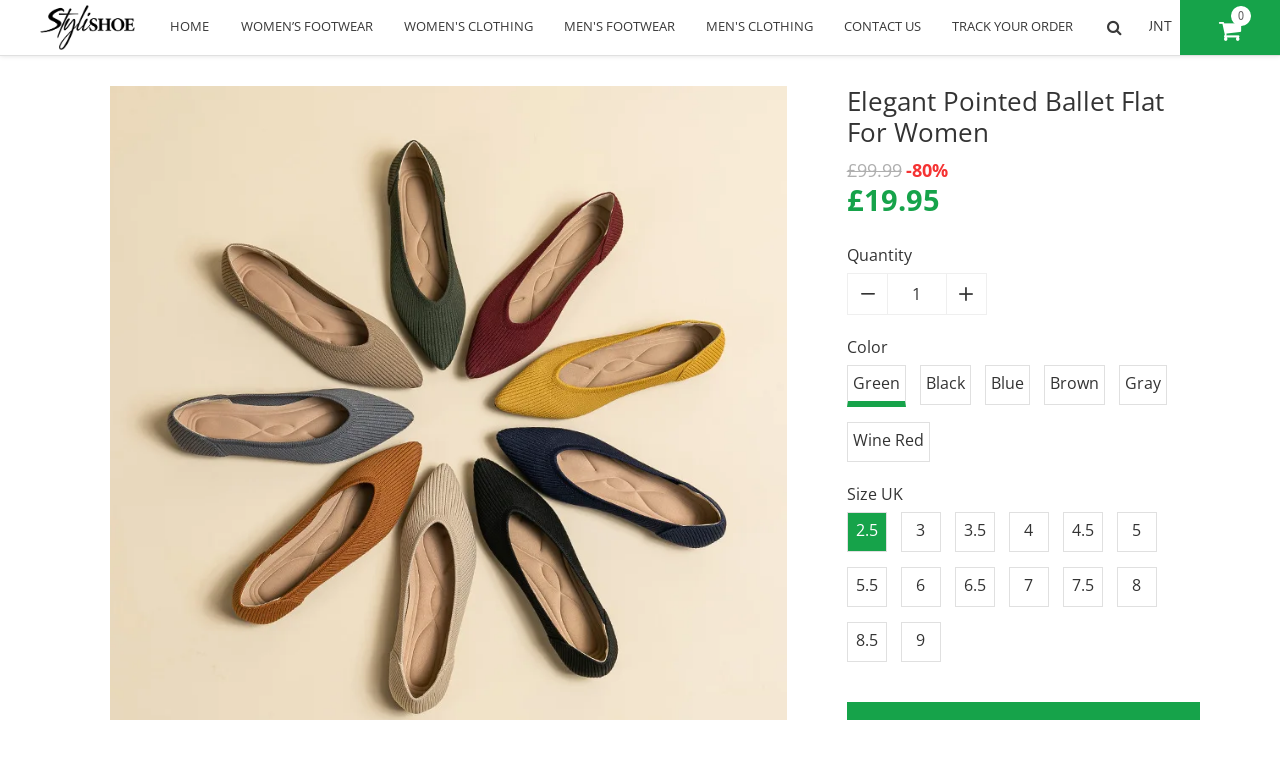

--- FILE ---
content_type: text/html; charset=utf-8
request_url: https://stylishoe.com/products/elegant-pointed-ballet-flat-for-women
body_size: 96015
content:
<!doctype html>
<!--[if IE 8]><html class="supports-no-js lt-ie9" lang="en"> <![endif]-->
<!--[if IE 9 ]><html class="ie9 supports-no-js"> <![endif]-->
<!--[if (gt IE 9)|!(IE)]><!--> <html class="supports-no-js"> <!--<![endif]-->
<head>




  <meta name="google-site-verification" content="KJR80cyGwVDZDZ2RENA1MnaXSLgJmid6q4ZE5K86czY" />
 
<script async src="https://pagead2.googlesyndication.com/pagead/js/adsbygoogle.js?client=ca-pub-7397451692764564"
     crossorigin="anonymous"></script>

<meta name="p:domain_verify" content="f684fbb189b196df7d9b3241ecafba04"/>
  <meta name="p:domain_verify" content="881f2a23bab56680f5b72a1d26f3a6c2"/>

  <!-- Basic page needs ================================================== -->
  <meta charset="utf-8">
  <meta http-equiv="X-UA-Compatible" content="IE=edge,chrome=1">

  
  <link rel="shortcut icon" href="//stylishoe.com/cdn/shop/files/favicon_store_circle_32x32.png?v=1766844042" type="image/png" sizes="32x32" />
  <link rel="shortcut icon" href="//stylishoe.com/cdn/shop/files/favicon_store_circle_64x64.png?v=1766844042" type="image/png" sizes="64x64" />
  

  <!-- Title and description ============================================ -->
  
  <title>
    Elegant Pointed Ballet Flat For Women
    
    
    
      &ndash; Stylishoe
    
  </title>

  
  <meta name="description" content="This ballet flat is the perfect choice for women looking for comfort and style. The Elegant Pointed Ballet Flat is designed to match any look, whether casual or formal. Additionally, its shape provides a perfect fit, ensuring maximum comfort for you to wear all day long. Elegant Pointed Ballet Flat Your look will attra">
  

  <!-- Helpers ================================================== -->
  <!-- /snippets/social-meta-tags.liquid -->



  <meta property="og:type" content="product">
  <meta property="og:title" content="Elegant Pointed Ballet Flat For Women">
  
    <meta property="og:image" content="http://stylishoe.com/cdn/shop/files/download_600x.jpg?v=1711059653">
    <meta property="og:image:secure_url" content="https://stylishoe.com/cdn/shop/files/download_600x.jpg?v=1711059653">
    <meta property="og:image:width" content="600" />
    <meta property="og:image:height" content="315" />
  
    <meta property="og:image" content="http://stylishoe.com/cdn/shop/files/download_5_600x.jpg?v=1711059625">
    <meta property="og:image:secure_url" content="https://stylishoe.com/cdn/shop/files/download_5_600x.jpg?v=1711059625">
    <meta property="og:image:width" content="600" />
    <meta property="og:image:height" content="315" />
  
    <meta property="og:image" content="http://stylishoe.com/cdn/shop/files/Women-s-solid-color-flat-shoes-casual-fashion-breathable-non-slip-rubber-sole-pointed-pregnant-women_jpg_600x.webp?v=1711061614">
    <meta property="og:image:secure_url" content="https://stylishoe.com/cdn/shop/files/Women-s-solid-color-flat-shoes-casual-fashion-breathable-non-slip-rubber-sole-pointed-pregnant-women_jpg_600x.webp?v=1711061614">
    <meta property="og:image:width" content="600" />
    <meta property="og:image:height" content="315" />
  
  <meta property="og:description" content="This ballet flat is the perfect choice for women looking for comfort and style. The Elegant Pointed Ballet Flat is designed to match any look, whether casual or formal. Additionally, its shape provides a perfect fit, ensuring maximum comfort for you to wear all day long.

Elegant Pointed Ballet Flat Your look will attract looks and compliments from those around you. This model has a very comfortable padded insole to ensure that you can wear it all day without feeling any pain or discomfort in your feet.
You will feel very confident and elegant in any situation.

Elegant Pointed Ballet Flat: Take full advantage of the benefits and advantages it offers
✅ Prevents cracking and peeling of the feet;
✅ Relieves pain from spurs, plantar fasciitis, bringing various benefits to your health;
✅ Comfort design providing more comfort throughout the day;
✅ Softens every step of your day, providing more softness and lightness;
✅ Exclusive insole with anatomical padded shape.

Elegant Pointed Ballet Flat You won&#39;t want to take off this ballet flat anymore!
Non-slip sole: The non-slip sole provides more security when walking Breathability and softness: Developed to maintain the natural shape of your feet, providing more comfort, and in addition, its breathable fabric prevents odor and sweat.
Extreme design and softness: We spent a lot of time studying the best way to relieve foot and knee pain through these ballet flats.
 ">
  <meta property="og:price:amount" content="19.95">
  <meta property="og:price:currency" content="GBP">



<meta property="og:url" content="https://stylishoe.com/products/elegant-pointed-ballet-flat-for-women">
<meta property="og:site_name" content="Stylishoe">




  <meta name="twitter:card" content="summary">


  <meta name="twitter:title" content="Elegant Pointed Ballet Flat For Women">
  <meta name="twitter:description" content="This ballet flat is the perfect choice for women looking for comfort and style. The Elegant Pointed Ballet Flat is designed to match any look, whether casual or formal. Additionally, its shape provide">
  <meta name="twitter:image" content="https://stylishoe.com/cdn/shop/files/Women-s-solid-color-flat-shoes-casual-fashion-breathable-non-slip-rubber-sole-pointed-pregnant-women_jpg_grande.webp?v=1711061614">
  <meta name="twitter:image:width" content="600">
  <meta name="twitter:image:height" content="600">


  <style data-shopify>
  :root, ::after, ::before {
    --color-primary-lighten: #797979;
    --color-special: #16a34a;
    --color-special-darken: #0a4921;
    --color-checkout: #16a34a;
    --color-discount: #f53333;
    --color-discount-darken: #b90909;
    --color-special-text: #ffffff;
    --color-meta-text: #afafaf;
    --color-pale: #878787;
    --color-menu: #393939;
    --color-hover-menu: #393939;
    --color-submenu: #393939;
    --color-main-price: #16a34a;
    --color-old-price: #afafaf;
    
    --color-primary: #393939;
    

    --color-bg: #ffffff;
    --color-bg-darken: #e6e6e6;
    --color-bg-alt: #000000;
    --color-bg-menu: #ffffff;
    --color-bg-submenu: #ffffff;
    --color-text-heading: #333333;
    --color-text-body: #333333;
    --color-text-body-lighten-medium: #595959;
    --color-text-body-lighten: #666666;
    --color-text-alt: #ffffff;
    --color-text-alt-darken: #cccccc;
    --color-text-alt-medium: #f2f2f2;
    --color-btn-primary: #FFFFFF;
    --color-btn-primary-hover: #e0e0e0;
    --color-btn-primary-active: #e0e0e0;

    
    --color-btn-primary-text: #16a34a;
    
    --color-btn-secondary: #ffffff;
    --color-btn-secondary-hover: #ffffff;
    --color-btn-secondary-active: #ffffff;
    --color-btn-secondary-text: #ffffff;
    --color-btn-special: #16a34a;
    --color-btn-checkout: #16a34a;
    --color-btn-special-hover: #16a34a;
    --color-btn-special-active: #16a34a;
    --color-btn-special-text: #ffffff;

    --color-link: #393939;
    --color-link-hover: #393939;

    --color-border: #e0e0e0;
    --color-hover-border: #e0e0e0;
    --color-panel: #f9f9f9;
    --color-placeholder: #c0c0c0;
    --disabled-grey: #f6f6f6;
    --disabled-border: #f6f6f6;
    --error-red: #d02e2e;
    --error-alert-bg: #E64A19;
    --error-alert-color: #fff;
    --success-green: #56ad6a;
    --success-green-bg: #4CAF50;

    --color-review-stars: #FFCD00;
    --color-review-count: #868686;
    --add-to-cart-btn: #16a34a;

    --add-to-cart-btn-hover: #16a34a;

    --add-to-cart-btn-active: #16a34a;

    --add-to-cart-btn-text: #ffffff;
  }
</style>
  <link rel="canonical" href="https://stylishoe.com/products/elegant-pointed-ballet-flat-for-women">
  <meta name="viewport" content="width=device-width, initial-scale=1.0, maximum-scale=1.0, user-scalable=no" />

  <meta name="theme-color" content="#393939">

<script>
var backend={strings:{addToCart:"ADD TO BAG",soldOut:"Sold Out",unavailable:"Unavailable"},moneyFormat:"£{{amount}}",currencyName:'GBP',shopUrl: 'https://stylishoe.com'}
</script>

  <style>
  
  
  
  @font-face {
  font-family: "Open Sans";
  font-weight: 400;
  font-style: normal;
  src: url("//stylishoe.com/cdn/fonts/open_sans/opensans_n4.c32e4d4eca5273f6d4ee95ddf54b5bbb75fc9b61.woff2") format("woff2"),
       url("//stylishoe.com/cdn/fonts/open_sans/opensans_n4.5f3406f8d94162b37bfa232b486ac93ee892406d.woff") format("woff");
}

  @font-face {
  font-family: "Open Sans";
  font-weight: 400;
  font-style: normal;
  src: url("//stylishoe.com/cdn/fonts/open_sans/opensans_n4.c32e4d4eca5273f6d4ee95ddf54b5bbb75fc9b61.woff2") format("woff2"),
       url("//stylishoe.com/cdn/fonts/open_sans/opensans_n4.5f3406f8d94162b37bfa232b486ac93ee892406d.woff") format("woff");
}

  
  
  
  
  
  @font-face {
  font-family: "Open Sans";
  font-weight: 700;
  font-style: normal;
  src: url("//stylishoe.com/cdn/fonts/open_sans/opensans_n7.a9393be1574ea8606c68f4441806b2711d0d13e4.woff2") format("woff2"),
       url("//stylishoe.com/cdn/fonts/open_sans/opensans_n7.7b8af34a6ebf52beb1a4c1d8c73ad6910ec2e553.woff") format("woff");
}

  @font-face {
  font-family: "Open Sans";
  font-weight: 400;
  font-style: italic;
  src: url("//stylishoe.com/cdn/fonts/open_sans/opensans_i4.6f1d45f7a46916cc95c694aab32ecbf7509cbf33.woff2") format("woff2"),
       url("//stylishoe.com/cdn/fonts/open_sans/opensans_i4.4efaa52d5a57aa9a57c1556cc2b7465d18839daa.woff") format("woff");
}

  @font-face {
  font-family: "Open Sans";
  font-weight: 700;
  font-style: italic;
  src: url("//stylishoe.com/cdn/fonts/open_sans/opensans_i7.916ced2e2ce15f7fcd95d196601a15e7b89ee9a4.woff2") format("woff2"),
       url("//stylishoe.com/cdn/fonts/open_sans/opensans_i7.99a9cff8c86ea65461de497ade3d515a98f8b32a.woff") format("woff");
}

</style>


  <!-- CSS ================================================== -->
  <link href="//stylishoe.com/cdn/shop/t/2/assets/style.css?v=69339730063889714871732580112" rel="stylesheet" type="text/css" media="all" />
  <style>
	/* sweetalert2.min.css */
.swal2-container,body.swal2-iosfix{position:fixed;left:0;right:0}body.swal2-shown{overflow-y:hidden}.swal2-container{display:-webkit-box;display:-ms-flexbox;display:flex;-webkit-box-align:center;-ms-flex-align:center;align-items:center;top:0;bottom:0;padding:10px;background-color:transparent;z-index:1060}.swal2-container.swal2-fade{-webkit-transition:background-color .1s;transition:background-color .1s}.swal2-container.swal2-shown{background-color:rgba(0,0,0,.4)}.swal2-modal{background-color:#fff;font-family:'Helvetica Neue',Helvetica,Arial,sans-serif;border-radius:5px;box-sizing:border-box;text-align:center;margin:auto;overflow-x:hidden;overflow-y:auto;display:none;position:relative;max-width:100%}.swal2-modal:focus{outline:0}.swal2-modal.swal2-loading{overflow-y:hidden}.swal2-modal .swal2-title{color:#595959;font-size:30px;text-align:center;font-weight:600;text-transform:none;position:relative;margin:0 0 .4em;padding:0;display:block;word-wrap:break-word}.swal2-modal .swal2-buttonswrapper{margin-top:15px}.swal2-modal .swal2-buttonswrapper:not(.swal2-loading) .swal2-styled[disabled]{opacity:.4;cursor:no-drop}.swal2-modal .swal2-buttonswrapper.swal2-loading .swal2-styled.swal2-confirm{box-sizing:border-box;border:4px solid transparent;width:40px;height:40px;padding:0;margin:7.5px;vertical-align:top;background-color:transparent!important;color:transparent;cursor:default;border-radius:100%;-webkit-animation:rotate-loading 1.5s linear 0s infinite normal;animation:rotate-loading 1.5s linear 0s infinite normal;-webkit-user-select:none;-moz-user-select:none;-ms-user-select:none;user-select:none}.swal2-modal .swal2-buttonswrapper.swal2-loading .swal2-styled.swal2-cancel{margin-left:30px;margin-right:30px}.swal2-modal .swal2-buttonswrapper.swal2-loading :not(.swal2-styled).swal2-confirm::after{display:inline-block;content:'';margin-left:5px 0 15px;vertical-align:-1px;height:15px;width:15px;border:3px solid #999;box-shadow:1px 1px 1px #fff;border-right-color:transparent;border-radius:50%;-webkit-animation:rotate-loading 1.5s linear 0s infinite normal;animation:rotate-loading 1.5s linear 0s infinite normal}.swal2-modal .swal2-checkbox input,.swal2-modal .swal2-checkbox span,.swal2-modal .swal2-radio input,.swal2-modal .swal2-radio span{vertical-align:middle}.swal2-modal .swal2-styled{border:0;border-radius:3px;box-shadow:none;color:#fff;cursor:pointer;font-size:17px;font-weight:500;margin:15px 5px 0;padding:10px 32px}.swal2-modal .swal2-image{margin:20px auto;max-width:100%}.swal2-modal .swal2-close{background:0 0;border:0;margin:0;padding:0;width:38px;height:40px;font-size:36px;line-height:40px;font-family:serif;position:absolute;top:5px;right:8px;cursor:pointer;color:#ccc;-webkit-transition:color .1s ease;transition:color .1s ease}.swal2-modal .swal2-close:hover{color:#d55}.swal2-modal>.swal2-checkbox,.swal2-modal>.swal2-file,.swal2-modal>.swal2-input,.swal2-modal>.swal2-radio,.swal2-modal>.swal2-select,.swal2-modal>.swal2-textarea{display:none}.swal2-modal .swal2-content{font-size:18px;text-align:center;font-weight:300;position:relative;float:none;margin:0;padding:0;line-height:normal;color:#545454;word-wrap:break-word}.swal2-modal .swal2-checkbox,.swal2-modal .swal2-file,.swal2-modal .swal2-input,.swal2-modal .swal2-radio,.swal2-modal .swal2-select,.swal2-modal .swal2-textarea{margin:20px auto}.swal2-modal .swal2-file,.swal2-modal .swal2-input,.swal2-modal .swal2-textarea{width:100%;box-sizing:border-box;font-size:18px;border-radius:3px;border:1px solid #d9d9d9;box-shadow:inset 0 1px 1px rgba(0,0,0,.06);-webkit-transition:border-color box-shadow .3s;transition:border-color box-shadow .3s}.swal2-modal .swal2-file.swal2-inputerror,.swal2-modal .swal2-input.swal2-inputerror,.swal2-modal .swal2-textarea.swal2-inputerror{border-color:#f27474!important;box-shadow:0 0 2px #f27474!important}.swal2-modal .swal2-file:focus,.swal2-modal .swal2-input:focus,.swal2-modal .swal2-textarea:focus{outline:0;border:1px solid #b4dbed;box-shadow:0 0 3px #c4e6f5}.swal2-modal .swal2-file:focus::-webkit-input-placeholder,.swal2-modal .swal2-input:focus::-webkit-input-placeholder,.swal2-modal .swal2-textarea:focus::-webkit-input-placeholder{-webkit-transition:opacity .3s .03s ease;transition:opacity .3s .03s ease;opacity:.8}.swal2-modal .swal2-file:focus:-ms-input-placeholder,.swal2-modal .swal2-input:focus:-ms-input-placeholder,.swal2-modal .swal2-textarea:focus:-ms-input-placeholder{-webkit-transition:opacity .3s .03s ease;transition:opacity .3s .03s ease;opacity:.8}.swal2-modal .swal2-file:focus::placeholder,.swal2-modal .swal2-input:focus::placeholder,.swal2-modal .swal2-textarea:focus::placeholder{-webkit-transition:opacity .3s .03s ease;transition:opacity .3s .03s ease;opacity:.8}.swal2-modal .swal2-file::-webkit-input-placeholder,.swal2-modal .swal2-input::-webkit-input-placeholder,.swal2-modal .swal2-textarea::-webkit-input-placeholder{color:#e6e6e6}.swal2-modal .swal2-file:-ms-input-placeholder,.swal2-modal .swal2-input:-ms-input-placeholder,.swal2-modal .swal2-textarea:-ms-input-placeholder{color:#e6e6e6}.swal2-modal .swal2-file::placeholder,.swal2-modal .swal2-input::placeholder,.swal2-modal .swal2-textarea::placeholder{color:#e6e6e6}.swal2-modal .swal2-range input{float:left;width:80%}.swal2-modal .swal2-range output{float:right;width:20%;font-size:20px;font-weight:600;text-align:center}.swal2-modal .swal2-range input,.swal2-modal .swal2-range output{height:43px;line-height:43px;vertical-align:middle;margin:20px auto;padding:0}.swal2-modal .swal2-input{height:43px;padding:0 12px}.swal2-modal .swal2-input[type=number]{max-width:150px}.swal2-modal .swal2-file{font-size:20px}.swal2-modal .swal2-textarea{height:108px;padding:12px}.swal2-modal .swal2-select{color:#545454;font-size:inherit;padding:5px 10px;min-width:40%;max-width:100%}.swal2-modal .swal2-radio{border:0}.swal2-modal .swal2-radio label:not(:first-child){margin-left:20px}.swal2-modal .swal2-radio input{margin:0 3px 0 0}.swal2-modal .swal2-checkbox{color:#545454}.swal2-modal .swal2-validationerror{background-color:#f0f0f0;margin:0 -20px;overflow:hidden;padding:10px;color:gray;font-size:16px;font-weight:300;display:none}.swal2-modal .swal2-validationerror::before{content:'!';display:inline-block;width:24px;height:24px;border-radius:50%;background-color:#ea7d7d;color:#fff;line-height:24px;text-align:center;margin-right:10px}.swal2-icon.swal2-info,.swal2-icon.swal2-question,.swal2-icon.swal2-warning{font-size:60px;line-height:80px;text-align:center}@supports (-ms-accelerator:true){.swal2-range input{width:100%!important}.swal2-range output{display:none}}@media all and (-ms-high-contrast:none),(-ms-high-contrast:active){.swal2-range input{width:100%!important}.swal2-range output{display:none}}.swal2-icon{width:80px;height:80px;border:4px solid transparent;border-radius:50%;margin:20px auto 30px;padding:0;position:relative;box-sizing:content-box;cursor:default;-webkit-user-select:none;-moz-user-select:none;-ms-user-select:none;user-select:none}.swal2-icon.swal2-error{border-color:#f27474}.swal2-icon.swal2-error .swal2-x-mark{position:relative;display:block}.swal2-icon.swal2-error [class^=swal2-x-mark-line]{position:absolute;height:5px;width:47px;background-color:#f27474;display:block;top:37px;border-radius:2px}.swal2-icon.swal2-error [class^=swal2-x-mark-line][class$=left]{-webkit-transform:rotate(45deg);transform:rotate(45deg);left:17px}.swal2-icon.swal2-error [class^=swal2-x-mark-line][class$=right]{-webkit-transform:rotate(-45deg);transform:rotate(-45deg);right:16px}.swal2-icon.swal2-warning{font-family:'Helvetica Neue',Helvetica,Arial,sans-serif;color:#f8bb86;border-color:#facea8}.swal2-icon.swal2-info{font-family:'Open Sans',sans-serif;color:#3fc3ee;border-color:#9de0f6}.swal2-icon.swal2-question{font-family:'Helvetica Neue',Helvetica,Arial,sans-serif;color:#87adbd;border-color:#c9dae1}.swal2-icon.swal2-success{border-color:#a5dc86}.swal2-icon.swal2-success [class^=swal2-success-circular-line]{border-radius:50%;position:absolute;width:60px;height:120px;-webkit-transform:rotate(45deg);transform:rotate(45deg)}.swal2-icon.swal2-success [class^=swal2-success-circular-line][class$=left]{border-radius:120px 0 0 120px;top:-7px;left:-33px;-webkit-transform:rotate(-45deg);transform:rotate(-45deg);-webkit-transform-origin:60px 60px;transform-origin:60px 60px}.swal2-icon.swal2-success [class^=swal2-success-circular-line][class$=right]{border-radius:0 120px 120px 0;top:-11px;left:30px;-webkit-transform:rotate(-45deg);transform:rotate(-45deg);-webkit-transform-origin:0 60px;transform-origin:0 60px}.swal2-icon.swal2-success .swal2-success-ring{width:80px;height:80px;border:4px solid rgba(165,220,134,.2);border-radius:50%;box-sizing:content-box;position:absolute;left:-4px;top:-4px;z-index:2}.swal2-icon.swal2-success .swal2-success-fix{width:7px;height:90px;position:absolute;left:28px;top:8px;z-index:1;-webkit-transform:rotate(-45deg);transform:rotate(-45deg)}.swal2-icon.swal2-success [class^=swal2-success-line]{height:5px;background-color:#a5dc86;display:block;border-radius:2px;position:absolute;z-index:2}.swal2-icon.swal2-success [class^=swal2-success-line][class$=tip]{width:25px;left:14px;top:46px;-webkit-transform:rotate(45deg);transform:rotate(45deg)}.swal2-icon.swal2-success [class^=swal2-success-line][class$=long]{width:47px;right:8px;top:38px;-webkit-transform:rotate(-45deg);transform:rotate(-45deg)}.swal2-progresssteps{font-weight:600;margin:0 0 20px;padding:0}.swal2-progresssteps li{display:inline-block;position:relative}.swal2-progresssteps .swal2-progresscircle{background:#3085d6;border-radius:2em;color:#fff;height:2em;line-height:2em;text-align:center;width:2em;z-index:20}.swal2-progresssteps .swal2-progresscircle:first-child{margin-left:0}.swal2-progresssteps .swal2-progresscircle:last-child{margin-right:0}.swal2-progresssteps .swal2-progresscircle.swal2-activeprogressstep{background:#3085d6}.swal2-progresssteps .swal2-progresscircle.swal2-activeprogressstep~.swal2-progresscircle,.swal2-progresssteps .swal2-progresscircle.swal2-activeprogressstep~.swal2-progressline{background:#add8e6}.swal2-progresssteps .swal2-progressline{background:#3085d6;height:.4em;margin:0 -1px;z-index:10}[class^=swal2]{-webkit-tap-highlight-color:transparent}@-webkit-keyframes showSweetAlert{0%{-webkit-transform:scale(.7);transform:scale(.7)}45%{-webkit-transform:scale(1.05);transform:scale(1.05)}80%{-webkit-transform:scale(.95);transform:scale(.95)}100%{-webkit-transform:scale(1);transform:scale(1)}}@keyframes showSweetAlert{0%{-webkit-transform:scale(.7);transform:scale(.7)}45%{-webkit-transform:scale(1.05);transform:scale(1.05)}80%{-webkit-transform:scale(.95);transform:scale(.95)}100%{-webkit-transform:scale(1);transform:scale(1)}}@-webkit-keyframes hideSweetAlert{0%{-webkit-transform:scale(1);transform:scale(1);opacity:1}100%{-webkit-transform:scale(.5);transform:scale(.5);opacity:0}}@keyframes hideSweetAlert{0%{-webkit-transform:scale(1);transform:scale(1);opacity:1}100%{-webkit-transform:scale(.5);transform:scale(.5);opacity:0}}.swal2-show{-webkit-animation:showSweetAlert .3s;animation:showSweetAlert .3s}.swal2-show.swal2-noanimation{-webkit-animation:none;animation:none}.swal2-hide{-webkit-animation:hideSweetAlert .15s forwards;animation:hideSweetAlert .15s forwards}.swal2-hide.swal2-noanimation{-webkit-animation:none;animation:none}@-webkit-keyframes animate-success-tip{0%,54%{width:0;left:1px;top:19px}70%{width:50px;left:-8px;top:37px}84%{width:17px;left:21px;top:48px}100%{width:25px;left:14px;top:45px}}@keyframes animate-success-tip{0%,54%{width:0;left:1px;top:19px}70%{width:50px;left:-8px;top:37px}84%{width:17px;left:21px;top:48px}100%{width:25px;left:14px;top:45px}}@-webkit-keyframes animate-success-long{0%,65%{width:0;right:46px;top:54px}84%{width:55px;right:0;top:35px}100%{width:47px;right:8px;top:38px}}@keyframes animate-success-long{0%,65%{width:0;right:46px;top:54px}84%{width:55px;right:0;top:35px}100%{width:47px;right:8px;top:38px}}@-webkit-keyframes rotatePlaceholder{0%,5%{-webkit-transform:rotate(-45deg);transform:rotate(-45deg)}100%,12%{-webkit-transform:rotate(-405deg);transform:rotate(-405deg)}}@keyframes rotatePlaceholder{0%,5%{-webkit-transform:rotate(-45deg);transform:rotate(-45deg)}100%,12%{-webkit-transform:rotate(-405deg);transform:rotate(-405deg)}}.swal2-animate-success-line-tip{-webkit-animation:animate-success-tip .75s;animation:animate-success-tip .75s}.swal2-animate-success-line-long{-webkit-animation:animate-success-long .75s;animation:animate-success-long .75s}.swal2-success.swal2-animate-success-icon .swal2-success-circular-line-right{-webkit-animation:rotatePlaceholder 4.25s ease-in;animation:rotatePlaceholder 4.25s ease-in}@-webkit-keyframes animate-error-icon{0%{-webkit-transform:rotateX(100deg);transform:rotateX(100deg);opacity:0}100%{-webkit-transform:rotateX(0);transform:rotateX(0);opacity:1}}@keyframes animate-error-icon{0%{-webkit-transform:rotateX(100deg);transform:rotateX(100deg);opacity:0}100%{-webkit-transform:rotateX(0);transform:rotateX(0);opacity:1}}.swal2-animate-error-icon{-webkit-animation:animate-error-icon .5s;animation:animate-error-icon .5s}@-webkit-keyframes animate-x-mark{0%,50%{-webkit-transform:scale(.4);transform:scale(.4);margin-top:26px;opacity:0}80%{-webkit-transform:scale(1.15);transform:scale(1.15);margin-top:-6px}100%{-webkit-transform:scale(1);transform:scale(1);margin-top:0;opacity:1}}@keyframes animate-x-mark{0%,50%{-webkit-transform:scale(.4);transform:scale(.4);margin-top:26px;opacity:0}80%{-webkit-transform:scale(1.15);transform:scale(1.15);margin-top:-6px}100%{-webkit-transform:scale(1);transform:scale(1);margin-top:0;opacity:1}}.swal2-animate-x-mark{-webkit-animation:animate-x-mark .5s;animation:animate-x-mark .5s}@-webkit-keyframes rotate-loading{0%{-webkit-transform:rotate(0);transform:rotate(0)}100%{-webkit-transform:rotate(360deg);transform:rotate(360deg)}}@keyframes rotate-loading{0%{-webkit-transform:rotate(0);transform:rotate(0)}100%{-webkit-transform:rotate(360deg);transform:rotate(360deg)}}
/*! fancyBox v2.0.3 fancyapps.com | fancyapps.com/fancybox/#license */
.fancybox-tmp iframe,.fancybox-tmp object{vertical-align:top;padding:0;margin:0}.fancybox-wrap{position:absolute;top:0;left:0;z-index:1002}.fancybox-outer{padding:0;margin:0;background:#f9f9f9;color:#444;text-shadow:none;-webkit-border-radius:4px;-moz-border-radius:4px;border-radius:4px}.fancybox-opened{z-index:1003}.fancybox-opened .fancybox-outer{-webkit-box-shadow:0 10px 25px rgba(0,0,0,.5);-moz-box-shadow:0 10px 25px rgba(0,0,0,.5);box-shadow:0 10px 25px rgba(0,0,0,.5)}.fancybox-inner{width:100%;height:100%;padding:0;margin:0;position:relative;outline:0;overflow:hidden}.fancybox-error{color:#444;font:14px/20px "Helvetica Neue",Helvetica,Arial,sans-serif;margin:0;padding:10px}.fancybox-iframe,.fancybox-image{display:block;width:100%;height:100%;border:0;padding:0;margin:0;vertical-align:top}.fancybox-image{max-width:100%;max-height:100%}#fancybox-loading{position:fixed;top:50%;left:50%;margin-top:-21px;margin-left:-21px;width:42px;height:42px;background:url("//stylishoe.com/cdn/shop/t/2/assets/fancybox_loading.gif?v=72851875350310643291705066842");opacity:.8;cursor:pointer;z-index:1010}.fancybox-close,.fancybox-next span,.fancybox-prev span{background-image:url("//stylishoe.com/cdn/shop/t/2/assets/fancybox_sprite.png?v=76184965882222729041705066842")}.fancybox-close{position:absolute;top:-18px;right:-18px;width:36px;height:36px;cursor:pointer;z-index:1004}.fancybox-next,.fancybox-prev{position:absolute;top:0;width:40%;height:100%;cursor:pointer;background:url("//stylishoe.com/cdn/shop/t/2/assets/fancybox-blank.gif?v=164826798765693215961705066842");z-index:1003}.fancybox-prev{left:0}.fancybox-next{right:0}.fancybox-next span,.fancybox-prev span{position:absolute;top:50%;left:-9999px;width:36px;height:36px;margin-top:-18px;cursor:pointer;z-index:1003}.fancybox-prev span{background-position:0 -36px}.fancybox-next span{background-position:0 -72px}.fancybox-next:hover,.fancybox-prev:hover{visibility:visible}.fancybox-prev:hover span{left:20px}.fancybox-next:hover span{left:auto;right:20px}.fancybox-tmp{position:absolute;top:-9999px;left:-9999px;padding:0;overflow:visible;visibility:hidden}#fancybox-overlay{position:absolute;top:0;left:0;overflow:hidden;display:none;z-index:1001;background:#000}.fancybox-title{visibility:hidden;font:400 13px/20px "Helvetica Neue",Helvetica,Arial,sans-serif;position:relative;text-shadow:none;z-index:1005}.fancybox-opened .fancybox-title{visibility:visible}.fancybox-title-float-wrap{position:absolute;bottom:0;right:50%;margin-bottom:-35px;z-index:1003;text-align:center}.fancybox-title-float-wrap .child{display:inline-block;margin-right:-100%;padding:2px 20px;background:0 0;background:rgba(0,0,0,.7);-webkit-border-radius:15px;-moz-border-radius:15px;border-radius:15px;text-shadow:0 1px 2px #222;color:#FFF;font-weight:700;line-height:24px;white-space:nowrap}.fancybox-title-outside-wrap{position:relative;margin-top:10px;color:#fff}.fancybox-title-inside-wrap{margin-top:10px}.fancybox-title-over-wrap{position:absolute;bottom:0;left:0;color:#fff;padding:10px;background:#000;background:rgba(0,0,0,.8)}
/*! font-awesome/4.7.0 */
.fa.fa-pull-left,.fa.pull-left{margin-right:.3em}.fa,.fa-stack{display:inline-block}.fa-fw,.fa-li{text-align:center}@font-face{font-family:FontAwesome;font-display:auto;src:url("//stylishoe.com/cdn/shop/t/2/assets/fontawesome-webfont.eot?v=88752339179571016061705066842");src:url("//stylishoe.com/cdn/shop/t/2/assets/fontawesome-webfont-iefix.eot?v=88752339179571016061705066842") format('embedded-opentype'),url("//stylishoe.com/cdn/shop/t/2/assets/fontawesome-webfont.woff2?v=32207045845775034261705066842") format('woff2'),url("//stylishoe.com/cdn/shop/t/2/assets/fontawesome-webfont.woff?v=158931929418379554281705066842") format('woff'),url("//stylishoe.com/cdn/shop/t/2/assets/fontawesome-webfont.ttf?v=57926983875037866361705066842") format('truetype'),url("//stylishoe.com/cdn/shop/t/2/assets/fontawesome-webfont.svg?v=97865491090583646451705066842") format('svg');font-weight:400;font-style:normal}.fa{font:normal normal normal 14px/1 FontAwesome;font-size:inherit;text-rendering:auto;-webkit-font-smoothing:antialiased;-moz-osx-font-smoothing:grayscale}.fa-lg{font-size:1.33333333em;line-height:.75em;vertical-align:-15%}.fa-2x{font-size:2em}.fa-3x{font-size:3em}.fa-4x{font-size:4em}.fa-5x{font-size:5em}.fa-fw{width:1.28571429em}.fa-ul{padding-left:0;margin-left:2.14285714em;list-style-type:none}.fa.fa-pull-right,.fa.pull-right{margin-left:.3em}.fa-ul>li{position:relative}.fa-li{position:absolute;left:-2.14285714em;width:2.14285714em;top:.14285714em}.fa-li.fa-lg{left:-1.85714286em}.fa-border{padding:.2em .25em .15em;border:.08em solid #eee;border-radius:.1em}.fa-pull-left{float:left}.fa-pull-right,.pull-right{float:right}.pull-left{float:left}.fa-spin{-webkit-animation:fa-spin 2s infinite linear;animation:fa-spin 2s infinite linear}.fa-pulse{-webkit-animation:fa-spin 1s infinite steps(8);animation:fa-spin 1s infinite steps(8)}@-webkit-keyframes fa-spin{0%{-webkit-transform:rotate(0);transform:rotate(0)}100%{-webkit-transform:rotate(359deg);transform:rotate(359deg)}}@keyframes fa-spin{0%{-webkit-transform:rotate(0);transform:rotate(0)}100%{-webkit-transform:rotate(359deg);transform:rotate(359deg)}}.fa-rotate-90{-ms-filter:"progid:DXImageTransform.Microsoft.BasicImage(rotation=1)";-webkit-transform:rotate(90deg);-ms-transform:rotate(90deg);transform:rotate(90deg)}.fa-rotate-180{-ms-filter:"progid:DXImageTransform.Microsoft.BasicImage(rotation=2)";-webkit-transform:rotate(180deg);-ms-transform:rotate(180deg);transform:rotate(180deg)}.fa-rotate-270{-ms-filter:"progid:DXImageTransform.Microsoft.BasicImage(rotation=3)";-webkit-transform:rotate(270deg);-ms-transform:rotate(270deg);transform:rotate(270deg)}.fa-flip-horizontal{-ms-filter:"progid:DXImageTransform.Microsoft.BasicImage(rotation=0, mirror=1)";-webkit-transform:scale(-1,1);-ms-transform:scale(-1,1);transform:scale(-1,1)}.fa-flip-vertical{-ms-filter:"progid:DXImageTransform.Microsoft.BasicImage(rotation=2, mirror=1)";-webkit-transform:scale(1,-1);-ms-transform:scale(1,-1);transform:scale(1,-1)}:root .fa-flip-horizontal,:root .fa-flip-vertical,:root .fa-rotate-180,:root .fa-rotate-270,:root .fa-rotate-90{filter:none}.fa-stack{position:relative;width:2em;height:2em;line-height:2em;vertical-align:middle}.fa-stack-1x,.fa-stack-2x{position:absolute;left:0;width:100%;text-align:center}.fa-stack-1x{line-height:inherit}.fa-stack-2x{font-size:2em}.fa-inverse{color:#fff}.fa-glass:before{content:"\f000"}.fa-music:before{content:"\f001"}.fa-search:before{content:"\f002"}.fa-envelope-o:before{content:"\f003"}.fa-heart:before{content:"\f004"}.fa-star:before{content:"\f005"}.fa-star-o:before{content:"\f006"}.fa-user:before{content:"\f007"}.fa-film:before{content:"\f008"}.fa-th-large:before{content:"\f009"}.fa-th:before{content:"\f00a"}.fa-th-list:before{content:"\f00b"}.fa-check:before{content:"\f00c"}.fa-close:before,.fa-remove:before,.fa-times:before{content:"\f00d"}.fa-search-plus:before{content:"\f00e"}.fa-search-minus:before{content:"\f010"}.fa-power-off:before{content:"\f011"}.fa-signal:before{content:"\f012"}.fa-cog:before,.fa-gear:before{content:"\f013"}.fa-trash-o:before{content:"\f014"}.fa-home:before{content:"\f015"}.fa-file-o:before{content:"\f016"}.fa-clock-o:before{content:"\f017"}.fa-road:before{content:"\f018"}.fa-download:before{content:"\f019"}.fa-arrow-circle-o-down:before{content:"\f01a"}.fa-arrow-circle-o-up:before{content:"\f01b"}.fa-inbox:before{content:"\f01c"}.fa-play-circle-o:before{content:"\f01d"}.fa-repeat:before,.fa-rotate-right:before{content:"\f01e"}.fa-refresh:before{content:"\f021"}.fa-list-alt:before{content:"\f022"}.fa-lock:before{content:"\f023"}.fa-flag:before{content:"\f024"}.fa-headphones:before{content:"\f025"}.fa-volume-off:before{content:"\f026"}.fa-volume-down:before{content:"\f027"}.fa-volume-up:before{content:"\f028"}.fa-qrcode:before{content:"\f029"}.fa-barcode:before{content:"\f02a"}.fa-tag:before{content:"\f02b"}.fa-tags:before{content:"\f02c"}.fa-book:before{content:"\f02d"}.fa-bookmark:before{content:"\f02e"}.fa-print:before{content:"\f02f"}.fa-camera:before{content:"\f030"}.fa-font:before{content:"\f031"}.fa-bold:before{content:"\f032"}.fa-italic:before{content:"\f033"}.fa-text-height:before{content:"\f034"}.fa-text-width:before{content:"\f035"}.fa-align-left:before{content:"\f036"}.fa-align-center:before{content:"\f037"}.fa-align-right:before{content:"\f038"}.fa-align-justify:before{content:"\f039"}.fa-list:before{content:"\f03a"}.fa-dedent:before,.fa-outdent:before{content:"\f03b"}.fa-indent:before{content:"\f03c"}.fa-video-camera:before{content:"\f03d"}.fa-image:before,.fa-photo:before,.fa-picture-o:before{content:"\f03e"}.fa-pencil:before{content:"\f040"}.fa-map-marker:before{content:"\f041"}.fa-adjust:before{content:"\f042"}.fa-tint:before{content:"\f043"}.fa-edit:before,.fa-pencil-square-o:before{content:"\f044"}.fa-share-square-o:before{content:"\f045"}.fa-check-square-o:before{content:"\f046"}.fa-arrows:before{content:"\f047"}.fa-step-backward:before{content:"\f048"}.fa-fast-backward:before{content:"\f049"}.fa-backward:before{content:"\f04a"}.fa-play:before{content:"\f04b"}.fa-pause:before{content:"\f04c"}.fa-stop:before{content:"\f04d"}.fa-forward:before{content:"\f04e"}.fa-fast-forward:before{content:"\f050"}.fa-step-forward:before{content:"\f051"}.fa-eject:before{content:"\f052"}.fa-chevron-left:before{content:"\f053"}.fa-chevron-right:before{content:"\f054"}.fa-plus-circle:before{content:"\f055"}.fa-minus-circle:before{content:"\f056"}.fa-times-circle:before{content:"\f057"}.fa-check-circle:before{content:"\f058"}.fa-question-circle:before{content:"\f059"}.fa-info-circle:before{content:"\f05a"}.fa-crosshairs:before{content:"\f05b"}.fa-times-circle-o:before{content:"\f05c"}.fa-check-circle-o:before{content:"\f05d"}.fa-ban:before{content:"\f05e"}.fa-arrow-left:before{content:"\f060"}.fa-arrow-right:before{content:"\f061"}.fa-arrow-up:before{content:"\f062"}.fa-arrow-down:before{content:"\f063"}.fa-mail-forward:before,.fa-share:before{content:"\f064"}.fa-expand:before{content:"\f065"}.fa-compress:before{content:"\f066"}.fa-plus:before{content:"\f067"}.fa-minus:before{content:"\f068"}.fa-asterisk:before{content:"\f069"}.fa-exclamation-circle:before{content:"\f06a"}.fa-gift:before{content:"\f06b"}.fa-leaf:before{content:"\f06c"}.fa-fire:before{content:"\f06d"}.fa-eye:before{content:"\f06e"}.fa-eye-slash:before{content:"\f070"}.fa-exclamation-triangle:before,.fa-warning:before{content:"\f071"}.fa-plane:before{content:"\f072"}.fa-calendar:before{content:"\f073"}.fa-random:before{content:"\f074"}.fa-comment:before{content:"\f075"}.fa-magnet:before{content:"\f076"}.fa-chevron-up:before{content:"\f077"}.fa-chevron-down:before{content:"\f078"}.fa-retweet:before{content:"\f079"}.fa-shopping-cart:before{content:"\f07a"}.fa-folder:before{content:"\f07b"}.fa-folder-open:before{content:"\f07c"}.fa-arrows-v:before{content:"\f07d"}.fa-arrows-h:before{content:"\f07e"}.fa-bar-chart-o:before,.fa-bar-chart:before{content:"\f080"}.fa-twitter-square:before{content:"\f081"}.fa-facebook-square:before{content:"\f082"}.fa-camera-retro:before{content:"\f083"}.fa-key:before{content:"\f084"}.fa-cogs:before,.fa-gears:before{content:"\f085"}.fa-comments:before{content:"\f086"}.fa-thumbs-o-up:before{content:"\f087"}.fa-thumbs-o-down:before{content:"\f088"}.fa-star-half:before{content:"\f089"}.fa-heart-o:before{content:"\f08a"}.fa-sign-out:before{content:"\f08b"}.fa-linkedin-square:before{content:"\f08c"}.fa-thumb-tack:before{content:"\f08d"}.fa-external-link:before{content:"\f08e"}.fa-sign-in:before{content:"\f090"}.fa-trophy:before{content:"\f091"}.fa-github-square:before{content:"\f092"}.fa-upload:before{content:"\f093"}.fa-lemon-o:before{content:"\f094"}.fa-phone:before{content:"\f095"}.fa-square-o:before{content:"\f096"}.fa-bookmark-o:before{content:"\f097"}.fa-phone-square:before{content:"\f098"}.fa-twitter:before{content:"\f099"}.fa-facebook-f:before,.fa-facebook:before{content:"\f09a"}.fa-github:before{content:"\f09b"}.fa-unlock:before{content:"\f09c"}.fa-credit-card:before{content:"\f09d"}.fa-feed:before,.fa-rss:before{content:"\f09e"}.fa-hdd-o:before{content:"\f0a0"}.fa-bullhorn:before{content:"\f0a1"}.fa-bell:before{content:"\f0f3"}.fa-certificate:before{content:"\f0a3"}.fa-hand-o-right:before{content:"\f0a4"}.fa-hand-o-left:before{content:"\f0a5"}.fa-hand-o-up:before{content:"\f0a6"}.fa-hand-o-down:before{content:"\f0a7"}.fa-arrow-circle-left:before{content:"\f0a8"}.fa-arrow-circle-right:before{content:"\f0a9"}.fa-arrow-circle-up:before{content:"\f0aa"}.fa-arrow-circle-down:before{content:"\f0ab"}.fa-globe:before{content:"\f0ac"}.fa-wrench:before{content:"\f0ad"}.fa-tasks:before{content:"\f0ae"}.fa-filter:before{content:"\f0b0"}.fa-briefcase:before{content:"\f0b1"}.fa-arrows-alt:before{content:"\f0b2"}.fa-group:before,.fa-users:before{content:"\f0c0"}.fa-chain:before,.fa-link:before{content:"\f0c1"}.fa-cloud:before{content:"\f0c2"}.fa-flask:before{content:"\f0c3"}.fa-cut:before,.fa-scissors:before{content:"\f0c4"}.fa-copy:before,.fa-files-o:before{content:"\f0c5"}.fa-paperclip:before{content:"\f0c6"}.fa-floppy-o:before,.fa-save:before{content:"\f0c7"}.fa-square:before{content:"\f0c8"}.fa-bars:before,.fa-navicon:before,.fa-reorder:before{content:"\f0c9"}.fa-list-ul:before{content:"\f0ca"}.fa-list-ol:before{content:"\f0cb"}.fa-strikethrough:before{content:"\f0cc"}.fa-underline:before{content:"\f0cd"}.fa-table:before{content:"\f0ce"}.fa-magic:before{content:"\f0d0"}.fa-truck:before{content:"\f0d1"}.fa-pinterest:before{content:"\f0d2"}.fa-pinterest-square:before{content:"\f0d3"}.fa-google-plus-square:before{content:"\f0d4"}.fa-google-plus:before{content:"\f0d5"}.fa-money:before{content:"\f0d6"}.fa-caret-down:before{content:"\f0d7"}.fa-caret-up:before{content:"\f0d8"}.fa-caret-left:before{content:"\f0d9"}.fa-caret-right:before{content:"\f0da"}.fa-columns:before{content:"\f0db"}.fa-sort:before,.fa-unsorted:before{content:"\f0dc"}.fa-sort-desc:before,.fa-sort-down:before{content:"\f0dd"}.fa-sort-asc:before,.fa-sort-up:before{content:"\f0de"}.fa-envelope:before{content:"\f0e0"}.fa-linkedin:before{content:"\f0e1"}.fa-rotate-left:before,.fa-undo:before{content:"\f0e2"}.fa-gavel:before,.fa-legal:before{content:"\f0e3"}.fa-dashboard:before,.fa-tachometer:before{content:"\f0e4"}.fa-comment-o:before{content:"\f0e5"}.fa-comments-o:before{content:"\f0e6"}.fa-bolt:before,.fa-flash:before{content:"\f0e7"}.fa-sitemap:before{content:"\f0e8"}.fa-umbrella:before{content:"\f0e9"}.fa-clipboard:before,.fa-paste:before{content:"\f0ea"}.fa-lightbulb-o:before{content:"\f0eb"}.fa-exchange:before{content:"\f0ec"}.fa-cloud-download:before{content:"\f0ed"}.fa-cloud-upload:before{content:"\f0ee"}.fa-user-md:before{content:"\f0f0"}.fa-stethoscope:before{content:"\f0f1"}.fa-suitcase:before{content:"\f0f2"}.fa-bell-o:before{content:"\f0a2"}.fa-coffee:before{content:"\f0f4"}.fa-cutlery:before{content:"\f0f5"}.fa-file-text-o:before{content:"\f0f6"}.fa-building-o:before{content:"\f0f7"}.fa-hospital-o:before{content:"\f0f8"}.fa-ambulance:before{content:"\f0f9"}.fa-medkit:before{content:"\f0fa"}.fa-fighter-jet:before{content:"\f0fb"}.fa-beer:before{content:"\f0fc"}.fa-h-square:before{content:"\f0fd"}.fa-plus-square:before{content:"\f0fe"}.fa-angle-double-left:before{content:"\f100"}.fa-angle-double-right:before{content:"\f101"}.fa-angle-double-up:before{content:"\f102"}.fa-angle-double-down:before{content:"\f103"}.fa-angle-left:before{content:"\f104"}.fa-angle-right:before{content:"\f105"}.fa-angle-up:before{content:"\f106"}.fa-angle-down:before{content:"\f107"}.fa-desktop:before{content:"\f108"}.fa-laptop:before{content:"\f109"}.fa-tablet:before{content:"\f10a"}.fa-mobile-phone:before,.fa-mobile:before{content:"\f10b"}.fa-circle-o:before{content:"\f10c"}.fa-quote-left:before{content:"\f10d"}.fa-quote-right:before{content:"\f10e"}.fa-spinner:before{content:"\f110"}.fa-circle:before{content:"\f111"}.fa-mail-reply:before,.fa-reply:before{content:"\f112"}.fa-github-alt:before{content:"\f113"}.fa-folder-o:before{content:"\f114"}.fa-folder-open-o:before{content:"\f115"}.fa-smile-o:before{content:"\f118"}.fa-frown-o:before{content:"\f119"}.fa-meh-o:before{content:"\f11a"}.fa-gamepad:before{content:"\f11b"}.fa-keyboard-o:before{content:"\f11c"}.fa-flag-o:before{content:"\f11d"}.fa-flag-checkered:before{content:"\f11e"}.fa-terminal:before{content:"\f120"}.fa-code:before{content:"\f121"}.fa-mail-reply-all:before,.fa-reply-all:before{content:"\f122"}.fa-star-half-empty:before,.fa-star-half-full:before,.fa-star-half-o:before{content:"\f123"}.fa-location-arrow:before{content:"\f124"}.fa-crop:before{content:"\f125"}.fa-code-fork:before{content:"\f126"}.fa-chain-broken:before,.fa-unlink:before{content:"\f127"}.fa-question:before{content:"\f128"}.fa-info:before{content:"\f129"}.fa-exclamation:before{content:"\f12a"}.fa-superscript:before{content:"\f12b"}.fa-subscript:before{content:"\f12c"}.fa-eraser:before{content:"\f12d"}.fa-puzzle-piece:before{content:"\f12e"}.fa-microphone:before{content:"\f130"}.fa-microphone-slash:before{content:"\f131"}.fa-shield:before{content:"\f132"}.fa-calendar-o:before{content:"\f133"}.fa-fire-extinguisher:before{content:"\f134"}.fa-rocket:before{content:"\f135"}.fa-maxcdn:before{content:"\f136"}.fa-chevron-circle-left:before{content:"\f137"}.fa-chevron-circle-right:before{content:"\f138"}.fa-chevron-circle-up:before{content:"\f139"}.fa-chevron-circle-down:before{content:"\f13a"}.fa-html5:before{content:"\f13b"}.fa-css3:before{content:"\f13c"}.fa-anchor:before{content:"\f13d"}.fa-unlock-alt:before{content:"\f13e"}.fa-bullseye:before{content:"\f140"}.fa-ellipsis-h:before{content:"\f141"}.fa-ellipsis-v:before{content:"\f142"}.fa-rss-square:before{content:"\f143"}.fa-play-circle:before{content:"\f144"}.fa-ticket:before{content:"\f145"}.fa-minus-square:before{content:"\f146"}.fa-minus-square-o:before{content:"\f147"}.fa-level-up:before{content:"\f148"}.fa-level-down:before{content:"\f149"}.fa-check-square:before{content:"\f14a"}.fa-pencil-square:before{content:"\f14b"}.fa-external-link-square:before{content:"\f14c"}.fa-share-square:before{content:"\f14d"}.fa-compass:before{content:"\f14e"}.fa-caret-square-o-down:before,.fa-toggle-down:before{content:"\f150"}.fa-caret-square-o-up:before,.fa-toggle-up:before{content:"\f151"}.fa-caret-square-o-right:before,.fa-toggle-right:before{content:"\f152"}.fa-eur:before,.fa-euro:before{content:"\f153"}.fa-gbp:before{content:"\f154"}.fa-dollar:before,.fa-usd:before{content:"\f155"}.fa-inr:before,.fa-rupee:before{content:"\f156"}.fa-cny:before,.fa-jpy:before,.fa-rmb:before,.fa-yen:before{content:"\f157"}.fa-rouble:before,.fa-rub:before,.fa-ruble:before{content:"\f158"}.fa-krw:before,.fa-won:before{content:"\f159"}.fa-bitcoin:before,.fa-btc:before{content:"\f15a"}.fa-file:before{content:"\f15b"}.fa-file-text:before{content:"\f15c"}.fa-sort-alpha-asc:before{content:"\f15d"}.fa-sort-alpha-desc:before{content:"\f15e"}.fa-sort-amount-asc:before{content:"\f160"}.fa-sort-amount-desc:before{content:"\f161"}.fa-sort-numeric-asc:before{content:"\f162"}.fa-sort-numeric-desc:before{content:"\f163"}.fa-thumbs-up:before{content:"\f164"}.fa-thumbs-down:before{content:"\f165"}.fa-youtube-square:before{content:"\f166"}.fa-youtube:before{content:"\f167"}.fa-xing:before{content:"\f168"}.fa-xing-square:before{content:"\f169"}.fa-youtube-play:before{content:"\f16a"}.fa-dropbox:before{content:"\f16b"}.fa-stack-overflow:before{content:"\f16c"}.fa-instagram:before{content:"\f16d"}.fa-flickr:before{content:"\f16e"}.fa-adn:before{content:"\f170"}.fa-bitbucket:before{content:"\f171"}.fa-bitbucket-square:before{content:"\f172"}.fa-tumblr:before{content:"\f173"}.fa-tumblr-square:before{content:"\f174"}.fa-long-arrow-down:before{content:"\f175"}.fa-long-arrow-up:before{content:"\f176"}.fa-long-arrow-left:before{content:"\f177"}.fa-long-arrow-right:before{content:"\f178"}.fa-apple:before{content:"\f179"}.fa-windows:before{content:"\f17a"}.fa-android:before{content:"\f17b"}.fa-linux:before{content:"\f17c"}.fa-dribbble:before{content:"\f17d"}.fa-skype:before{content:"\f17e"}.fa-foursquare:before{content:"\f180"}.fa-trello:before{content:"\f181"}.fa-female:before{content:"\f182"}.fa-male:before{content:"\f183"}.fa-gittip:before,.fa-gratipay:before{content:"\f184"}.fa-sun-o:before{content:"\f185"}.fa-moon-o:before{content:"\f186"}.fa-archive:before{content:"\f187"}.fa-bug:before{content:"\f188"}.fa-vk:before{content:"\f189"}.fa-weibo:before{content:"\f18a"}.fa-renren:before{content:"\f18b"}.fa-pagelines:before{content:"\f18c"}.fa-stack-exchange:before{content:"\f18d"}.fa-arrow-circle-o-right:before{content:"\f18e"}.fa-arrow-circle-o-left:before{content:"\f190"}.fa-caret-square-o-left:before,.fa-toggle-left:before{content:"\f191"}.fa-dot-circle-o:before{content:"\f192"}.fa-wheelchair:before{content:"\f193"}.fa-vimeo-square:before{content:"\f194"}.fa-try:before,.fa-turkish-lira:before{content:"\f195"}.fa-plus-square-o:before{content:"\f196"}.fa-space-shuttle:before{content:"\f197"}.fa-slack:before{content:"\f198"}.fa-envelope-square:before{content:"\f199"}.fa-wordpress:before{content:"\f19a"}.fa-openid:before{content:"\f19b"}.fa-bank:before,.fa-institution:before,.fa-university:before{content:"\f19c"}.fa-graduation-cap:before,.fa-mortar-board:before{content:"\f19d"}.fa-yahoo:before{content:"\f19e"}.fa-google:before{content:"\f1a0"}.fa-reddit:before{content:"\f1a1"}.fa-reddit-square:before{content:"\f1a2"}.fa-stumbleupon-circle:before{content:"\f1a3"}.fa-stumbleupon:before{content:"\f1a4"}.fa-delicious:before{content:"\f1a5"}.fa-digg:before{content:"\f1a6"}.fa-pied-piper-pp:before{content:"\f1a7"}.fa-pied-piper-alt:before{content:"\f1a8"}.fa-drupal:before{content:"\f1a9"}.fa-joomla:before{content:"\f1aa"}.fa-language:before{content:"\f1ab"}.fa-fax:before{content:"\f1ac"}.fa-building:before{content:"\f1ad"}.fa-child:before{content:"\f1ae"}.fa-paw:before{content:"\f1b0"}.fa-spoon:before{content:"\f1b1"}.fa-cube:before{content:"\f1b2"}.fa-cubes:before{content:"\f1b3"}.fa-behance:before{content:"\f1b4"}.fa-behance-square:before{content:"\f1b5"}.fa-steam:before{content:"\f1b6"}.fa-steam-square:before{content:"\f1b7"}.fa-recycle:before{content:"\f1b8"}.fa-automobile:before,.fa-car:before{content:"\f1b9"}.fa-cab:before,.fa-taxi:before{content:"\f1ba"}.fa-tree:before{content:"\f1bb"}.fa-spotify:before{content:"\f1bc"}.fa-deviantart:before{content:"\f1bd"}.fa-soundcloud:before{content:"\f1be"}.fa-database:before{content:"\f1c0"}.fa-file-pdf-o:before{content:"\f1c1"}.fa-file-word-o:before{content:"\f1c2"}.fa-file-excel-o:before{content:"\f1c3"}.fa-file-powerpoint-o:before{content:"\f1c4"}.fa-file-image-o:before,.fa-file-photo-o:before,.fa-file-picture-o:before{content:"\f1c5"}.fa-file-archive-o:before,.fa-file-zip-o:before{content:"\f1c6"}.fa-file-audio-o:before,.fa-file-sound-o:before{content:"\f1c7"}.fa-file-movie-o:before,.fa-file-video-o:before{content:"\f1c8"}.fa-file-code-o:before{content:"\f1c9"}.fa-vine:before{content:"\f1ca"}.fa-codepen:before{content:"\f1cb"}.fa-jsfiddle:before{content:"\f1cc"}.fa-life-bouy:before,.fa-life-buoy:before,.fa-life-ring:before,.fa-life-saver:before,.fa-support:before{content:"\f1cd"}.fa-circle-o-notch:before{content:"\f1ce"}.fa-ra:before,.fa-rebel:before,.fa-resistance:before{content:"\f1d0"}.fa-empire:before,.fa-ge:before{content:"\f1d1"}.fa-git-square:before{content:"\f1d2"}.fa-git:before{content:"\f1d3"}.fa-hacker-news:before,.fa-y-combinator-square:before,.fa-yc-square:before{content:"\f1d4"}.fa-tencent-weibo:before{content:"\f1d5"}.fa-qq:before{content:"\f1d6"}.fa-wechat:before,.fa-weixin:before{content:"\f1d7"}.fa-paper-plane:before,.fa-send:before{content:"\f1d8"}.fa-paper-plane-o:before,.fa-send-o:before{content:"\f1d9"}.fa-history:before{content:"\f1da"}.fa-circle-thin:before{content:"\f1db"}.fa-header:before{content:"\f1dc"}.fa-paragraph:before{content:"\f1dd"}.fa-sliders:before{content:"\f1de"}.fa-share-alt:before{content:"\f1e0"}.fa-share-alt-square:before{content:"\f1e1"}.fa-bomb:before{content:"\f1e2"}.fa-futbol-o:before,.fa-soccer-ball-o:before{content:"\f1e3"}.fa-tty:before{content:"\f1e4"}.fa-binoculars:before{content:"\f1e5"}.fa-plug:before{content:"\f1e6"}.fa-slideshare:before{content:"\f1e7"}.fa-twitch:before{content:"\f1e8"}.fa-yelp:before{content:"\f1e9"}.fa-newspaper-o:before{content:"\f1ea"}.fa-wifi:before{content:"\f1eb"}.fa-calculator:before{content:"\f1ec"}.fa-paypal:before{content:"\f1ed"}.fa-google-wallet:before{content:"\f1ee"}.fa-cc-visa:before{content:"\f1f0"}.fa-cc-mastercard:before{content:"\f1f1"}.fa-cc-discover:before{content:"\f1f2"}.fa-cc-amex:before{content:"\f1f3"}.fa-cc-paypal:before{content:"\f1f4"}.fa-cc-stripe:before{content:"\f1f5"}.fa-bell-slash:before{content:"\f1f6"}.fa-bell-slash-o:before{content:"\f1f7"}.fa-trash:before{content:"\f1f8"}.fa-copyright:before{content:"\f1f9"}.fa-at:before{content:"\f1fa"}.fa-eyedropper:before{content:"\f1fb"}.fa-paint-brush:before{content:"\f1fc"}.fa-birthday-cake:before{content:"\f1fd"}.fa-area-chart:before{content:"\f1fe"}.fa-pie-chart:before{content:"\f200"}.fa-line-chart:before{content:"\f201"}.fa-lastfm:before{content:"\f202"}.fa-lastfm-square:before{content:"\f203"}.fa-toggle-off:before{content:"\f204"}.fa-toggle-on:before{content:"\f205"}.fa-bicycle:before{content:"\f206"}.fa-bus:before{content:"\f207"}.fa-ioxhost:before{content:"\f208"}.fa-angellist:before{content:"\f209"}.fa-cc:before{content:"\f20a"}.fa-ils:before,.fa-shekel:before,.fa-sheqel:before{content:"\f20b"}.fa-meanpath:before{content:"\f20c"}.fa-buysellads:before{content:"\f20d"}.fa-connectdevelop:before{content:"\f20e"}.fa-dashcube:before{content:"\f210"}.fa-forumbee:before{content:"\f211"}.fa-leanpub:before{content:"\f212"}.fa-sellsy:before{content:"\f213"}.fa-shirtsinbulk:before{content:"\f214"}.fa-simplybuilt:before{content:"\f215"}.fa-skyatlas:before{content:"\f216"}.fa-cart-plus:before{content:"\f217"}.fa-cart-arrow-down:before{content:"\f218"}.fa-diamond:before{content:"\f219"}.fa-ship:before{content:"\f21a"}.fa-user-secret:before{content:"\f21b"}.fa-motorcycle:before{content:"\f21c"}.fa-street-view:before{content:"\f21d"}.fa-heartbeat:before{content:"\f21e"}.fa-venus:before{content:"\f221"}.fa-mars:before{content:"\f222"}.fa-mercury:before{content:"\f223"}.fa-intersex:before,.fa-transgender:before{content:"\f224"}.fa-transgender-alt:before{content:"\f225"}.fa-venus-double:before{content:"\f226"}.fa-mars-double:before{content:"\f227"}.fa-venus-mars:before{content:"\f228"}.fa-mars-stroke:before{content:"\f229"}.fa-mars-stroke-v:before{content:"\f22a"}.fa-mars-stroke-h:before{content:"\f22b"}.fa-neuter:before{content:"\f22c"}.fa-genderless:before{content:"\f22d"}.fa-facebook-official:before{content:"\f230"}.fa-pinterest-p:before{content:"\f231"}.fa-whatsapp:before{content:"\f232"}.fa-server:before{content:"\f233"}.fa-user-plus:before{content:"\f234"}.fa-user-times:before{content:"\f235"}.fa-bed:before,.fa-hotel:before{content:"\f236"}.fa-viacoin:before{content:"\f237"}.fa-train:before{content:"\f238"}.fa-subway:before{content:"\f239"}.fa-medium:before{content:"\f23a"}.fa-y-combinator:before,.fa-yc:before{content:"\f23b"}.fa-optin-monster:before{content:"\f23c"}.fa-opencart:before{content:"\f23d"}.fa-expeditedssl:before{content:"\f23e"}.fa-battery-4:before,.fa-battery-full:before,.fa-battery:before{content:"\f240"}.fa-battery-3:before,.fa-battery-three-quarters:before{content:"\f241"}.fa-battery-2:before,.fa-battery-half:before{content:"\f242"}.fa-battery-1:before,.fa-battery-quarter:before{content:"\f243"}.fa-battery-0:before,.fa-battery-empty:before{content:"\f244"}.fa-mouse-pointer:before{content:"\f245"}.fa-i-cursor:before{content:"\f246"}.fa-object-group:before{content:"\f247"}.fa-object-ungroup:before{content:"\f248"}.fa-sticky-note:before{content:"\f249"}.fa-sticky-note-o:before{content:"\f24a"}.fa-cc-jcb:before{content:"\f24b"}.fa-cc-diners-club:before{content:"\f24c"}.fa-clone:before{content:"\f24d"}.fa-balance-scale:before{content:"\f24e"}.fa-hourglass-o:before{content:"\f250"}.fa-hourglass-1:before,.fa-hourglass-start:before{content:"\f251"}.fa-hourglass-2:before,.fa-hourglass-half:before{content:"\f252"}.fa-hourglass-3:before,.fa-hourglass-end:before{content:"\f253"}.fa-hourglass:before{content:"\f254"}.fa-hand-grab-o:before,.fa-hand-rock-o:before{content:"\f255"}.fa-hand-paper-o:before,.fa-hand-stop-o:before{content:"\f256"}.fa-hand-scissors-o:before{content:"\f257"}.fa-hand-lizard-o:before{content:"\f258"}.fa-hand-spock-o:before{content:"\f259"}.fa-hand-pointer-o:before{content:"\f25a"}.fa-hand-peace-o:before{content:"\f25b"}.fa-trademark:before{content:"\f25c"}.fa-registered:before{content:"\f25d"}.fa-creative-commons:before{content:"\f25e"}.fa-gg:before{content:"\f260"}.fa-gg-circle:before{content:"\f261"}.fa-tripadvisor:before{content:"\f262"}.fa-odnoklassniki:before{content:"\f263"}.fa-odnoklassniki-square:before{content:"\f264"}.fa-get-pocket:before{content:"\f265"}.fa-wikipedia-w:before{content:"\f266"}.fa-safari:before{content:"\f267"}.fa-chrome:before{content:"\f268"}.fa-firefox:before{content:"\f269"}.fa-opera:before{content:"\f26a"}.fa-internet-explorer:before{content:"\f26b"}.fa-television:before,.fa-tv:before{content:"\f26c"}.fa-contao:before{content:"\f26d"}.fa-500px:before{content:"\f26e"}.fa-amazon:before{content:"\f270"}.fa-calendar-plus-o:before{content:"\f271"}.fa-calendar-minus-o:before{content:"\f272"}.fa-calendar-times-o:before{content:"\f273"}.fa-calendar-check-o:before{content:"\f274"}.fa-industry:before{content:"\f275"}.fa-map-pin:before{content:"\f276"}.fa-map-signs:before{content:"\f277"}.fa-map-o:before{content:"\f278"}.fa-map:before{content:"\f279"}.fa-commenting:before{content:"\f27a"}.fa-commenting-o:before{content:"\f27b"}.fa-houzz:before{content:"\f27c"}.fa-vimeo:before{content:"\f27d"}.fa-black-tie:before{content:"\f27e"}.fa-fonticons:before{content:"\f280"}.fa-reddit-alien:before{content:"\f281"}.fa-edge:before{content:"\f282"}.fa-credit-card-alt:before{content:"\f283"}.fa-codiepie:before{content:"\f284"}.fa-modx:before{content:"\f285"}.fa-fort-awesome:before{content:"\f286"}.fa-usb:before{content:"\f287"}.fa-product-hunt:before{content:"\f288"}.fa-mixcloud:before{content:"\f289"}.fa-scribd:before{content:"\f28a"}.fa-pause-circle:before{content:"\f28b"}.fa-pause-circle-o:before{content:"\f28c"}.fa-stop-circle:before{content:"\f28d"}.fa-stop-circle-o:before{content:"\f28e"}.fa-shopping-bag:before{content:"\f290"}.fa-shopping-basket:before{content:"\f291"}.fa-hashtag:before{content:"\f292"}.fa-bluetooth:before{content:"\f293"}.fa-bluetooth-b:before{content:"\f294"}.fa-percent:before{content:"\f295"}.fa-gitlab:before{content:"\f296"}.fa-wpbeginner:before{content:"\f297"}.fa-wpforms:before{content:"\f298"}.fa-envira:before{content:"\f299"}.fa-universal-access:before{content:"\f29a"}.fa-wheelchair-alt:before{content:"\f29b"}.fa-question-circle-o:before{content:"\f29c"}.fa-blind:before{content:"\f29d"}.fa-audio-description:before{content:"\f29e"}.fa-volume-control-phone:before{content:"\f2a0"}.fa-braille:before{content:"\f2a1"}.fa-assistive-listening-systems:before{content:"\f2a2"}.fa-american-sign-language-interpreting:before,.fa-asl-interpreting:before{content:"\f2a3"}.fa-deaf:before,.fa-deafness:before,.fa-hard-of-hearing:before{content:"\f2a4"}.fa-glide:before{content:"\f2a5"}.fa-glide-g:before{content:"\f2a6"}.fa-sign-language:before,.fa-signing:before{content:"\f2a7"}.fa-low-vision:before{content:"\f2a8"}.fa-viadeo:before{content:"\f2a9"}.fa-viadeo-square:before{content:"\f2aa"}.fa-snapchat:before{content:"\f2ab"}.fa-snapchat-ghost:before{content:"\f2ac"}.fa-snapchat-square:before{content:"\f2ad"}.fa-pied-piper:before{content:"\f2ae"}.fa-first-order:before{content:"\f2b0"}.fa-yoast:before{content:"\f2b1"}.fa-themeisle:before{content:"\f2b2"}.fa-google-plus-circle:before,.fa-google-plus-official:before{content:"\f2b3"}.fa-fa:before,.fa-font-awesome:before{content:"\f2b4"}.fa-handshake-o:before{content:"\f2b5"}.fa-envelope-open:before{content:"\f2b6"}.fa-envelope-open-o:before{content:"\f2b7"}.fa-linode:before{content:"\f2b8"}.fa-address-book:before{content:"\f2b9"}.fa-address-book-o:before{content:"\f2ba"}.fa-address-card:before,.fa-vcard:before{content:"\f2bb"}.fa-address-card-o:before,.fa-vcard-o:before{content:"\f2bc"}.fa-user-circle:before{content:"\f2bd"}.fa-user-circle-o:before{content:"\f2be"}.fa-user-o:before{content:"\f2c0"}.fa-id-badge:before{content:"\f2c1"}.fa-drivers-license:before,.fa-id-card:before{content:"\f2c2"}.fa-drivers-license-o:before,.fa-id-card-o:before{content:"\f2c3"}.fa-quora:before{content:"\f2c4"}.fa-free-code-camp:before{content:"\f2c5"}.fa-telegram:before{content:"\f2c6"}.fa-thermometer-4:before,.fa-thermometer-full:before,.fa-thermometer:before{content:"\f2c7"}.fa-thermometer-3:before,.fa-thermometer-three-quarters:before{content:"\f2c8"}.fa-thermometer-2:before,.fa-thermometer-half:before{content:"\f2c9"}.fa-thermometer-1:before,.fa-thermometer-quarter:before{content:"\f2ca"}.fa-thermometer-0:before,.fa-thermometer-empty:before{content:"\f2cb"}.fa-shower:before{content:"\f2cc"}.fa-bath:before,.fa-bathtub:before,.fa-s15:before{content:"\f2cd"}.fa-podcast:before{content:"\f2ce"}.fa-window-maximize:before{content:"\f2d0"}.fa-window-minimize:before{content:"\f2d1"}.fa-window-restore:before{content:"\f2d2"}.fa-times-rectangle:before,.fa-window-close:before{content:"\f2d3"}.fa-times-rectangle-o:before,.fa-window-close-o:before{content:"\f2d4"}.fa-bandcamp:before{content:"\f2d5"}.fa-grav:before{content:"\f2d6"}.fa-etsy:before{content:"\f2d7"}.fa-imdb:before{content:"\f2d8"}.fa-ravelry:before{content:"\f2d9"}.fa-eercast:before{content:"\f2da"}.fa-microchip:before{content:"\f2db"}.fa-snowflake-o:before{content:"\f2dc"}.fa-superpowers:before{content:"\f2dd"}.fa-wpexplorer:before{content:"\f2de"}.fa-meetup:before{content:"\f2e0"}.sr-only{position:absolute;width:1px;height:1px;padding:0;margin:-1px;overflow:hidden;clip:rect(0,0,0,0);border:0}.sr-only-focusable:active,.sr-only-focusable:focus{position:static;width:auto;height:auto;margin:0;overflow:visible;clip:auto}
</style>
  <!-- Header hook for plugins ================================================== -->
  <script>window.performance && window.performance.mark && window.performance.mark('shopify.content_for_header.start');</script><meta name="google-site-verification" content="Cn2msgBfloFKW_4MHhC2dtaIzGveNjpVo_P3j4d_1-8">
<meta id="shopify-digital-wallet" name="shopify-digital-wallet" content="/85533393194/digital_wallets/dialog">
<meta name="shopify-checkout-api-token" content="aae886b3e6f7dc9db57408474f2c13a2">
<meta id="in-context-paypal-metadata" data-shop-id="85533393194" data-venmo-supported="false" data-environment="production" data-locale="en_US" data-paypal-v4="true" data-currency="GBP">
<link rel="alternate" type="application/json+oembed" href="https://stylishoe.com/products/elegant-pointed-ballet-flat-for-women.oembed">
<script async="async" src="/checkouts/internal/preloads.js?locale=en-GB"></script>
<script id="shopify-features" type="application/json">{"accessToken":"aae886b3e6f7dc9db57408474f2c13a2","betas":["rich-media-storefront-analytics"],"domain":"stylishoe.com","predictiveSearch":true,"shopId":85533393194,"locale":"en"}</script>
<script>var Shopify = Shopify || {};
Shopify.shop = "71cd69-3.myshopify.com";
Shopify.locale = "en";
Shopify.currency = {"active":"GBP","rate":"1.0"};
Shopify.country = "GB";
Shopify.theme = {"name":"Stylishoe","id":164355539242,"schema_name":"Konversion","schema_version":"2.1.8","theme_store_id":null,"role":"main"};
Shopify.theme.handle = "null";
Shopify.theme.style = {"id":null,"handle":null};
Shopify.cdnHost = "stylishoe.com/cdn";
Shopify.routes = Shopify.routes || {};
Shopify.routes.root = "/";</script>
<script type="module">!function(o){(o.Shopify=o.Shopify||{}).modules=!0}(window);</script>
<script>!function(o){function n(){var o=[];function n(){o.push(Array.prototype.slice.apply(arguments))}return n.q=o,n}var t=o.Shopify=o.Shopify||{};t.loadFeatures=n(),t.autoloadFeatures=n()}(window);</script>
<script id="shop-js-analytics" type="application/json">{"pageType":"product"}</script>
<script defer="defer" async type="module" src="//stylishoe.com/cdn/shopifycloud/shop-js/modules/v2/client.init-shop-cart-sync_WVOgQShq.en.esm.js"></script>
<script defer="defer" async type="module" src="//stylishoe.com/cdn/shopifycloud/shop-js/modules/v2/chunk.common_C_13GLB1.esm.js"></script>
<script defer="defer" async type="module" src="//stylishoe.com/cdn/shopifycloud/shop-js/modules/v2/chunk.modal_CLfMGd0m.esm.js"></script>
<script type="module">
  await import("//stylishoe.com/cdn/shopifycloud/shop-js/modules/v2/client.init-shop-cart-sync_WVOgQShq.en.esm.js");
await import("//stylishoe.com/cdn/shopifycloud/shop-js/modules/v2/chunk.common_C_13GLB1.esm.js");
await import("//stylishoe.com/cdn/shopifycloud/shop-js/modules/v2/chunk.modal_CLfMGd0m.esm.js");

  window.Shopify.SignInWithShop?.initShopCartSync?.({"fedCMEnabled":true,"windoidEnabled":true});

</script>
<script>(function() {
  var isLoaded = false;
  function asyncLoad() {
    if (isLoaded) return;
    isLoaded = true;
    var urls = ["https:\/\/cdn.vstar.app\/static\/js\/thankyou.js?shop=71cd69-3.myshopify.com"];
    for (var i = 0; i < urls.length; i++) {
      var s = document.createElement('script');
      s.type = 'text/javascript';
      s.async = true;
      s.src = urls[i];
      var x = document.getElementsByTagName('script')[0];
      x.parentNode.insertBefore(s, x);
    }
  };
  if(window.attachEvent) {
    window.attachEvent('onload', asyncLoad);
  } else {
    window.addEventListener('load', asyncLoad, false);
  }
})();</script>
<script id="__st">var __st={"a":85533393194,"offset":0,"reqid":"a2940ce0-8ad1-40e7-9bce-df13bad7cf45-1769618260","pageurl":"stylishoe.com\/products\/elegant-pointed-ballet-flat-for-women","u":"c062808ff8cd","p":"product","rtyp":"product","rid":8960492110122};</script>
<script>window.ShopifyPaypalV4VisibilityTracking = true;</script>
<script id="form-persister">!function(){'use strict';const t='contact',e='new_comment',n=[[t,t],['blogs',e],['comments',e],[t,'customer']],o='password',r='form_key',c=['recaptcha-v3-token','g-recaptcha-response','h-captcha-response',o],s=()=>{try{return window.sessionStorage}catch{return}},i='__shopify_v',u=t=>t.elements[r],a=function(){const t=[...n].map((([t,e])=>`form[action*='/${t}']:not([data-nocaptcha='true']) input[name='form_type'][value='${e}']`)).join(',');var e;return e=t,()=>e?[...document.querySelectorAll(e)].map((t=>t.form)):[]}();function m(t){const e=u(t);a().includes(t)&&(!e||!e.value)&&function(t){try{if(!s())return;!function(t){const e=s();if(!e)return;const n=u(t);if(!n)return;const o=n.value;o&&e.removeItem(o)}(t);const e=Array.from(Array(32),(()=>Math.random().toString(36)[2])).join('');!function(t,e){u(t)||t.append(Object.assign(document.createElement('input'),{type:'hidden',name:r})),t.elements[r].value=e}(t,e),function(t,e){const n=s();if(!n)return;const r=[...t.querySelectorAll(`input[type='${o}']`)].map((({name:t})=>t)),u=[...c,...r],a={};for(const[o,c]of new FormData(t).entries())u.includes(o)||(a[o]=c);n.setItem(e,JSON.stringify({[i]:1,action:t.action,data:a}))}(t,e)}catch(e){console.error('failed to persist form',e)}}(t)}const f=t=>{if('true'===t.dataset.persistBound)return;const e=function(t,e){const n=function(t){return'function'==typeof t.submit?t.submit:HTMLFormElement.prototype.submit}(t).bind(t);return function(){let t;return()=>{t||(t=!0,(()=>{try{e(),n()}catch(t){(t=>{console.error('form submit failed',t)})(t)}})(),setTimeout((()=>t=!1),250))}}()}(t,(()=>{m(t)}));!function(t,e){if('function'==typeof t.submit&&'function'==typeof e)try{t.submit=e}catch{}}(t,e),t.addEventListener('submit',(t=>{t.preventDefault(),e()})),t.dataset.persistBound='true'};!function(){function t(t){const e=(t=>{const e=t.target;return e instanceof HTMLFormElement?e:e&&e.form})(t);e&&m(e)}document.addEventListener('submit',t),document.addEventListener('DOMContentLoaded',(()=>{const e=a();for(const t of e)f(t);var n;n=document.body,new window.MutationObserver((t=>{for(const e of t)if('childList'===e.type&&e.addedNodes.length)for(const t of e.addedNodes)1===t.nodeType&&'FORM'===t.tagName&&a().includes(t)&&f(t)})).observe(n,{childList:!0,subtree:!0,attributes:!1}),document.removeEventListener('submit',t)}))}()}();</script>
<script integrity="sha256-4kQ18oKyAcykRKYeNunJcIwy7WH5gtpwJnB7kiuLZ1E=" data-source-attribution="shopify.loadfeatures" defer="defer" src="//stylishoe.com/cdn/shopifycloud/storefront/assets/storefront/load_feature-a0a9edcb.js" crossorigin="anonymous"></script>
<script data-source-attribution="shopify.dynamic_checkout.dynamic.init">var Shopify=Shopify||{};Shopify.PaymentButton=Shopify.PaymentButton||{isStorefrontPortableWallets:!0,init:function(){window.Shopify.PaymentButton.init=function(){};var t=document.createElement("script");t.src="https://stylishoe.com/cdn/shopifycloud/portable-wallets/latest/portable-wallets.en.js",t.type="module",document.head.appendChild(t)}};
</script>
<script data-source-attribution="shopify.dynamic_checkout.buyer_consent">
  function portableWalletsHideBuyerConsent(e){var t=document.getElementById("shopify-buyer-consent"),n=document.getElementById("shopify-subscription-policy-button");t&&n&&(t.classList.add("hidden"),t.setAttribute("aria-hidden","true"),n.removeEventListener("click",e))}function portableWalletsShowBuyerConsent(e){var t=document.getElementById("shopify-buyer-consent"),n=document.getElementById("shopify-subscription-policy-button");t&&n&&(t.classList.remove("hidden"),t.removeAttribute("aria-hidden"),n.addEventListener("click",e))}window.Shopify?.PaymentButton&&(window.Shopify.PaymentButton.hideBuyerConsent=portableWalletsHideBuyerConsent,window.Shopify.PaymentButton.showBuyerConsent=portableWalletsShowBuyerConsent);
</script>
<script data-source-attribution="shopify.dynamic_checkout.cart.bootstrap">document.addEventListener("DOMContentLoaded",(function(){function t(){return document.querySelector("shopify-accelerated-checkout-cart, shopify-accelerated-checkout")}if(t())Shopify.PaymentButton.init();else{new MutationObserver((function(e,n){t()&&(Shopify.PaymentButton.init(),n.disconnect())})).observe(document.body,{childList:!0,subtree:!0})}}));
</script>
<link id="shopify-accelerated-checkout-styles" rel="stylesheet" media="screen" href="https://stylishoe.com/cdn/shopifycloud/portable-wallets/latest/accelerated-checkout-backwards-compat.css" crossorigin="anonymous">
<style id="shopify-accelerated-checkout-cart">
        #shopify-buyer-consent {
  margin-top: 1em;
  display: inline-block;
  width: 100%;
}

#shopify-buyer-consent.hidden {
  display: none;
}

#shopify-subscription-policy-button {
  background: none;
  border: none;
  padding: 0;
  text-decoration: underline;
  font-size: inherit;
  cursor: pointer;
}

#shopify-subscription-policy-button::before {
  box-shadow: none;
}

      </style>

<script>window.performance && window.performance.mark && window.performance.mark('shopify.content_for_header.end');</script>
  
  
  <!-- /snippets/oldIE-js.liquid -->


<!--[if lt IE 9]>
<script src="//cdnjs.cloudflare.com/ajax/libs/html5shiv/3.7.2/html5shiv.min.js" type="text/javascript"></script>
<script src="//stylishoe.com/cdn/shop/t/2/assets/respond.min.js?v=52248677837542619231705066843" type="text/javascript"></script>
<link href="//stylishoe.com/cdn/shop/t/2/assets/respond-proxy.html" id="respond-proxy" rel="respond-proxy" />
<link href="//stylishoe.com/search?q=96b77af264951b30980a4cc986cab7f3" id="respond-redirect" rel="respond-redirect" />
<script src="//stylishoe.com/search?q=96b77af264951b30980a4cc986cab7f3" type="text/javascript"></script>
<![endif]-->


  <script>
	/*! jQuery v2.2.4 | (c) jQuery Foundation | jquery.org/license */
!function(a,b){"object"==typeof module&&"object"==typeof module.exports?module.exports=a.document?b(a,!0):function(a){if(!a.document)throw new Error("jQuery requires a window with a document");return b(a)}:b(a)}("undefined"!=typeof window?window:this,function(a,b){var c=[],d=a.document,e=c.slice,f=c.concat,g=c.push,h=c.indexOf,i={},j=i.toString,k=i.hasOwnProperty,l={},m="2.2.4",n=function(a,b){return new n.fn.init(a,b)},o=/^[\s\uFEFF\xA0]+|[\s\uFEFF\xA0]+$/g,p=/^-ms-/,q=/-([\da-z])/gi,r=function(a,b){return b.toUpperCase()};n.fn=n.prototype={jquery:m,constructor:n,selector:"",length:0,toArray:function(){return e.call(this)},get:function(a){return null!=a?0>a?this[a+this.length]:this[a]:e.call(this)},pushStack:function(a){var b=n.merge(this.constructor(),a);return b.prevObject=this,b.context=this.context,b},each:function(a){return n.each(this,a)},map:function(a){return this.pushStack(n.map(this,function(b,c){return a.call(b,c,b)}))},slice:function(){return this.pushStack(e.apply(this,arguments))},first:function(){return this.eq(0)},last:function(){return this.eq(-1)},eq:function(a){var b=this.length,c=+a+(0>a?b:0);return this.pushStack(c>=0&&b>c?[this[c]]:[])},end:function(){return this.prevObject||this.constructor()},push:g,sort:c.sort,splice:c.splice},n.extend=n.fn.extend=function(){var a,b,c,d,e,f,g=arguments[0]||{},h=1,i=arguments.length,j=!1;for("boolean"==typeof g&&(j=g,g=arguments[h]||{},h++),"object"==typeof g||n.isFunction(g)||(g={}),h===i&&(g=this,h--);i>h;h++)if(null!=(a=arguments[h]))for(b in a)c=g[b],d=a[b],g!==d&&(j&&d&&(n.isPlainObject(d)||(e=n.isArray(d)))?(e?(e=!1,f=c&&n.isArray(c)?c:[]):f=c&&n.isPlainObject(c)?c:{},g[b]=n.extend(j,f,d)):void 0!==d&&(g[b]=d));return g},n.extend({expando:"jQuery"+(m+Math.random()).replace(/\D/g,""),isReady:!0,error:function(a){throw new Error(a)},noop:function(){},isFunction:function(a){return"function"===n.type(a)},isArray:Array.isArray,isWindow:function(a){return null!=a&&a===a.window},isNumeric:function(a){var b=a&&a.toString();return!n.isArray(a)&&b-parseFloat(b)+1>=0},isPlainObject:function(a){var b;if("object"!==n.type(a)||a.nodeType||n.isWindow(a))return!1;if(a.constructor&&!k.call(a,"constructor")&&!k.call(a.constructor.prototype||{},"isPrototypeOf"))return!1;for(b in a);return void 0===b||k.call(a,b)},isEmptyObject:function(a){var b;for(b in a)return!1;return!0},type:function(a){return null==a?a+"":"object"==typeof a||"function"==typeof a?i[j.call(a)]||"object":typeof a},globalEval:function(a){var b,c=eval;a=n.trim(a),a&&(1===a.indexOf("use strict")?(b=d.createElement("script"),b.text=a,d.head.appendChild(b).parentNode.removeChild(b)):c(a))},camelCase:function(a){return a.replace(p,"ms-").replace(q,r)},nodeName:function(a,b){return a.nodeName&&a.nodeName.toLowerCase()===b.toLowerCase()},each:function(a,b){var c,d=0;if(s(a)){for(c=a.length;c>d;d++)if(b.call(a[d],d,a[d])===!1)break}else for(d in a)if(b.call(a[d],d,a[d])===!1)break;return a},trim:function(a){return null==a?"":(a+"").replace(o,"")},makeArray:function(a,b){var c=b||[];return null!=a&&(s(Object(a))?n.merge(c,"string"==typeof a?[a]:a):g.call(c,a)),c},inArray:function(a,b,c){return null==b?-1:h.call(b,a,c)},merge:function(a,b){for(var c=+b.length,d=0,e=a.length;c>d;d++)a[e++]=b[d];return a.length=e,a},grep:function(a,b,c){for(var d,e=[],f=0,g=a.length,h=!c;g>f;f++)d=!b(a[f],f),d!==h&&e.push(a[f]);return e},map:function(a,b,c){var d,e,g=0,h=[];if(s(a))for(d=a.length;d>g;g++)e=b(a[g],g,c),null!=e&&h.push(e);else for(g in a)e=b(a[g],g,c),null!=e&&h.push(e);return f.apply([],h)},guid:1,proxy:function(a,b){var c,d,f;return"string"==typeof b&&(c=a[b],b=a,a=c),n.isFunction(a)?(d=e.call(arguments,2),f=function(){return a.apply(b||this,d.concat(e.call(arguments)))},f.guid=a.guid=a.guid||n.guid++,f):void 0},now:Date.now,support:l}),"function"==typeof Symbol&&(n.fn[Symbol.iterator]=c[Symbol.iterator]),n.each("Boolean Number String Function Array Date RegExp Object Error Symbol".split(" "),function(a,b){i["[object "+b+"]"]=b.toLowerCase()});function s(a){var b=!!a&&"length"in a&&a.length,c=n.type(a);return"function"===c||n.isWindow(a)?!1:"array"===c||0===b||"number"==typeof b&&b>0&&b-1 in a}var t=function(a){var b,c,d,e,f,g,h,i,j,k,l,m,n,o,p,q,r,s,t,u="sizzle"+1*new Date,v=a.document,w=0,x=0,y=ga(),z=ga(),A=ga(),B=function(a,b){return a===b&&(l=!0),0},C=1<<31,D={}.hasOwnProperty,E=[],F=E.pop,G=E.push,H=E.push,I=E.slice,J=function(a,b){for(var c=0,d=a.length;d>c;c++)if(a[c]===b)return c;return-1},K="checked|selected|async|autofocus|autoplay|controls|defer|disabled|hidden|ismap|loop|multiple|open|readonly|required|scoped",L="[\\x20\\t\\r\\n\\f]",M="(?:\\\\.|[\\w-]|[^\\x00-\\xa0])+",N="\\["+L+"*("+M+")(?:"+L+"*([*^$|!~]?=)"+L+"*(?:'((?:\\\\.|[^\\\\'])*)'|\"((?:\\\\.|[^\\\\\"])*)\"|("+M+"))|)"+L+"*\\]",O=":("+M+")(?:\\((('((?:\\\\.|[^\\\\'])*)'|\"((?:\\\\.|[^\\\\\"])*)\")|((?:\\\\.|[^\\\\()[\\]]|"+N+")*)|.*)\\)|)",P=new RegExp(L+"+","g"),Q=new RegExp("^"+L+"+|((?:^|[^\\\\])(?:\\\\.)*)"+L+"+$","g"),R=new RegExp("^"+L+"*,"+L+"*"),S=new RegExp("^"+L+"*([>+~]|"+L+")"+L+"*"),T=new RegExp("="+L+"*([^\\]'\"]*?)"+L+"*\\]","g"),U=new RegExp(O),V=new RegExp("^"+M+"$"),W={ID:new RegExp("^#("+M+")"),CLASS:new RegExp("^\\.("+M+")"),TAG:new RegExp("^("+M+"|[*])"),ATTR:new RegExp("^"+N),PSEUDO:new RegExp("^"+O),CHILD:new RegExp("^:(only|first|last|nth|nth-last)-(child|of-type)(?:\\("+L+"*(even|odd|(([+-]|)(\\d*)n|)"+L+"*(?:([+-]|)"+L+"*(\\d+)|))"+L+"*\\)|)","i"),bool:new RegExp("^(?:"+K+")$","i"),needsContext:new RegExp("^"+L+"*[>+~]|:(even|odd|eq|gt|lt|nth|first|last)(?:\\("+L+"*((?:-\\d)?\\d*)"+L+"*\\)|)(?=[^-]|$)","i")},X=/^(?:input|select|textarea|button)$/i,Y=/^h\d$/i,Z=/^[^{]+\{\s*\[native \w/,$=/^(?:#([\w-]+)|(\w+)|\.([\w-]+))$/,_=/[+~]/,aa=/'|\\/g,ba=new RegExp("\\\\([\\da-f]{1,6}"+L+"?|("+L+")|.)","ig"),ca=function(a,b,c){var d="0x"+b-65536;return d!==d||c?b:0>d?String.fromCharCode(d+65536):String.fromCharCode(d>>10|55296,1023&d|56320)},da=function(){m()};try{H.apply(E=I.call(v.childNodes),v.childNodes),E[v.childNodes.length].nodeType}catch(ea){H={apply:E.length?function(a,b){G.apply(a,I.call(b))}:function(a,b){var c=a.length,d=0;while(a[c++]=b[d++]);a.length=c-1}}}function fa(a,b,d,e){var f,h,j,k,l,o,r,s,w=b&&b.ownerDocument,x=b?b.nodeType:9;if(d=d||[],"string"!=typeof a||!a||1!==x&&9!==x&&11!==x)return d;if(!e&&((b?b.ownerDocument||b:v)!==n&&m(b),b=b||n,p)){if(11!==x&&(o=$.exec(a)))if(f=o[1]){if(9===x){if(!(j=b.getElementById(f)))return d;if(j.id===f)return d.push(j),d}else if(w&&(j=w.getElementById(f))&&t(b,j)&&j.id===f)return d.push(j),d}else{if(o[2])return H.apply(d,b.getElementsByTagName(a)),d;if((f=o[3])&&c.getElementsByClassName&&b.getElementsByClassName)return H.apply(d,b.getElementsByClassName(f)),d}if(c.qsa&&!A[a+" "]&&(!q||!q.test(a))){if(1!==x)w=b,s=a;else if("object"!==b.nodeName.toLowerCase()){(k=b.getAttribute("id"))?k=k.replace(aa,"\\$&"):b.setAttribute("id",k=u),r=g(a),h=r.length,l=V.test(k)?"#"+k:"[id='"+k+"']";while(h--)r[h]=l+" "+qa(r[h]);s=r.join(","),w=_.test(a)&&oa(b.parentNode)||b}if(s)try{return H.apply(d,w.querySelectorAll(s)),d}catch(y){}finally{k===u&&b.removeAttribute("id")}}}return i(a.replace(Q,"$1"),b,d,e)}function ga(){var a=[];function b(c,e){return a.push(c+" ")>d.cacheLength&&delete b[a.shift()],b[c+" "]=e}return b}function ha(a){return a[u]=!0,a}function ia(a){var b=n.createElement("div");try{return!!a(b)}catch(c){return!1}finally{b.parentNode&&b.parentNode.removeChild(b),b=null}}function ja(a,b){var c=a.split("|"),e=c.length;while(e--)d.attrHandle[c[e]]=b}function ka(a,b){var c=b&&a,d=c&&1===a.nodeType&&1===b.nodeType&&(~b.sourceIndex||C)-(~a.sourceIndex||C);if(d)return d;if(c)while(c=c.nextSibling)if(c===b)return-1;return a?1:-1}function la(a){return function(b){var c=b.nodeName.toLowerCase();return"input"===c&&b.type===a}}function ma(a){return function(b){var c=b.nodeName.toLowerCase();return("input"===c||"button"===c)&&b.type===a}}function na(a){return ha(function(b){return b=+b,ha(function(c,d){var e,f=a([],c.length,b),g=f.length;while(g--)c[e=f[g]]&&(c[e]=!(d[e]=c[e]))})})}function oa(a){return a&&"undefined"!=typeof a.getElementsByTagName&&a}c=fa.support={},f=fa.isXML=function(a){var b=a&&(a.ownerDocument||a).documentElement;return b?"HTML"!==b.nodeName:!1},m=fa.setDocument=function(a){var b,e,g=a?a.ownerDocument||a:v;return g!==n&&9===g.nodeType&&g.documentElement?(n=g,o=n.documentElement,p=!f(n),(e=n.defaultView)&&e.top!==e&&(e.addEventListener?e.addEventListener("unload",da,!1):e.attachEvent&&e.attachEvent("onunload",da)),c.attributes=ia(function(a){return a.className="i",!a.getAttribute("className")}),c.getElementsByTagName=ia(function(a){return a.appendChild(n.createComment("")),!a.getElementsByTagName("*").length}),c.getElementsByClassName=Z.test(n.getElementsByClassName),c.getById=ia(function(a){return o.appendChild(a).id=u,!n.getElementsByName||!n.getElementsByName(u).length}),c.getById?(d.find.ID=function(a,b){if("undefined"!=typeof b.getElementById&&p){var c=b.getElementById(a);return c?[c]:[]}},d.filter.ID=function(a){var b=a.replace(ba,ca);return function(a){return a.getAttribute("id")===b}}):(delete d.find.ID,d.filter.ID=function(a){var b=a.replace(ba,ca);return function(a){var c="undefined"!=typeof a.getAttributeNode&&a.getAttributeNode("id");return c&&c.value===b}}),d.find.TAG=c.getElementsByTagName?function(a,b){return"undefined"!=typeof b.getElementsByTagName?b.getElementsByTagName(a):c.qsa?b.querySelectorAll(a):void 0}:function(a,b){var c,d=[],e=0,f=b.getElementsByTagName(a);if("*"===a){while(c=f[e++])1===c.nodeType&&d.push(c);return d}return f},d.find.CLASS=c.getElementsByClassName&&function(a,b){return"undefined"!=typeof b.getElementsByClassName&&p?b.getElementsByClassName(a):void 0},r=[],q=[],(c.qsa=Z.test(n.querySelectorAll))&&(ia(function(a){o.appendChild(a).innerHTML="<a id='"+u+"'></a><select id='"+u+"-\r\\' msallowcapture=''><option selected=''></option></select>",a.querySelectorAll("[msallowcapture^='']").length&&q.push("[*^$]="+L+"*(?:''|\"\")"),a.querySelectorAll("[selected]").length||q.push("\\["+L+"*(?:value|"+K+")"),a.querySelectorAll("[id~="+u+"-]").length||q.push("~="),a.querySelectorAll(":checked").length||q.push(":checked"),a.querySelectorAll("a#"+u+"+*").length||q.push(".#.+[+~]")}),ia(function(a){var b=n.createElement("input");b.setAttribute("type","hidden"),a.appendChild(b).setAttribute("name","D"),a.querySelectorAll("[name=d]").length&&q.push("name"+L+"*[*^$|!~]?="),a.querySelectorAll(":enabled").length||q.push(":enabled",":disabled"),a.querySelectorAll("*,:x"),q.push(",.*:")})),(c.matchesSelector=Z.test(s=o.matches||o.webkitMatchesSelector||o.mozMatchesSelector||o.oMatchesSelector||o.msMatchesSelector))&&ia(function(a){c.disconnectedMatch=s.call(a,"div"),s.call(a,"[s!='']:x"),r.push("!=",O)}),q=q.length&&new RegExp(q.join("|")),r=r.length&&new RegExp(r.join("|")),b=Z.test(o.compareDocumentPosition),t=b||Z.test(o.contains)?function(a,b){var c=9===a.nodeType?a.documentElement:a,d=b&&b.parentNode;return a===d||!(!d||1!==d.nodeType||!(c.contains?c.contains(d):a.compareDocumentPosition&&16&a.compareDocumentPosition(d)))}:function(a,b){if(b)while(b=b.parentNode)if(b===a)return!0;return!1},B=b?function(a,b){if(a===b)return l=!0,0;var d=!a.compareDocumentPosition-!b.compareDocumentPosition;return d?d:(d=(a.ownerDocument||a)===(b.ownerDocument||b)?a.compareDocumentPosition(b):1,1&d||!c.sortDetached&&b.compareDocumentPosition(a)===d?a===n||a.ownerDocument===v&&t(v,a)?-1:b===n||b.ownerDocument===v&&t(v,b)?1:k?J(k,a)-J(k,b):0:4&d?-1:1)}:function(a,b){if(a===b)return l=!0,0;var c,d=0,e=a.parentNode,f=b.parentNode,g=[a],h=[b];if(!e||!f)return a===n?-1:b===n?1:e?-1:f?1:k?J(k,a)-J(k,b):0;if(e===f)return ka(a,b);c=a;while(c=c.parentNode)g.unshift(c);c=b;while(c=c.parentNode)h.unshift(c);while(g[d]===h[d])d++;return d?ka(g[d],h[d]):g[d]===v?-1:h[d]===v?1:0},n):n},fa.matches=function(a,b){return fa(a,null,null,b)},fa.matchesSelector=function(a,b){if((a.ownerDocument||a)!==n&&m(a),b=b.replace(T,"='$1']"),c.matchesSelector&&p&&!A[b+" "]&&(!r||!r.test(b))&&(!q||!q.test(b)))try{var d=s.call(a,b);if(d||c.disconnectedMatch||a.document&&11!==a.document.nodeType)return d}catch(e){}return fa(b,n,null,[a]).length>0},fa.contains=function(a,b){return(a.ownerDocument||a)!==n&&m(a),t(a,b)},fa.attr=function(a,b){(a.ownerDocument||a)!==n&&m(a);var e=d.attrHandle[b.toLowerCase()],f=e&&D.call(d.attrHandle,b.toLowerCase())?e(a,b,!p):void 0;return void 0!==f?f:c.attributes||!p?a.getAttribute(b):(f=a.getAttributeNode(b))&&f.specified?f.value:null},fa.error=function(a){throw new Error("Syntax error, unrecognized expression: "+a)},fa.uniqueSort=function(a){var b,d=[],e=0,f=0;if(l=!c.detectDuplicates,k=!c.sortStable&&a.slice(0),a.sort(B),l){while(b=a[f++])b===a[f]&&(e=d.push(f));while(e--)a.splice(d[e],1)}return k=null,a},e=fa.getText=function(a){var b,c="",d=0,f=a.nodeType;if(f){if(1===f||9===f||11===f){if("string"==typeof a.textContent)return a.textContent;for(a=a.firstChild;a;a=a.nextSibling)c+=e(a)}else if(3===f||4===f)return a.nodeValue}else while(b=a[d++])c+=e(b);return c},d=fa.selectors={cacheLength:50,createPseudo:ha,match:W,attrHandle:{},find:{},relative:{">":{dir:"parentNode",first:!0}," ":{dir:"parentNode"},"+":{dir:"previousSibling",first:!0},"~":{dir:"previousSibling"}},preFilter:{ATTR:function(a){return a[1]=a[1].replace(ba,ca),a[3]=(a[3]||a[4]||a[5]||"").replace(ba,ca),"~="===a[2]&&(a[3]=" "+a[3]+" "),a.slice(0,4)},CHILD:function(a){return a[1]=a[1].toLowerCase(),"nth"===a[1].slice(0,3)?(a[3]||fa.error(a[0]),a[4]=+(a[4]?a[5]+(a[6]||1):2*("even"===a[3]||"odd"===a[3])),a[5]=+(a[7]+a[8]||"odd"===a[3])):a[3]&&fa.error(a[0]),a},PSEUDO:function(a){var b,c=!a[6]&&a[2];return W.CHILD.test(a[0])?null:(a[3]?a[2]=a[4]||a[5]||"":c&&U.test(c)&&(b=g(c,!0))&&(b=c.indexOf(")",c.length-b)-c.length)&&(a[0]=a[0].slice(0,b),a[2]=c.slice(0,b)),a.slice(0,3))}},filter:{TAG:function(a){var b=a.replace(ba,ca).toLowerCase();return"*"===a?function(){return!0}:function(a){return a.nodeName&&a.nodeName.toLowerCase()===b}},CLASS:function(a){var b=y[a+" "];return b||(b=new RegExp("(^|"+L+")"+a+"("+L+"|$)"))&&y(a,function(a){return b.test("string"==typeof a.className&&a.className||"undefined"!=typeof a.getAttribute&&a.getAttribute("class")||"")})},ATTR:function(a,b,c){return function(d){var e=fa.attr(d,a);return null==e?"!="===b:b?(e+="","="===b?e===c:"!="===b?e!==c:"^="===b?c&&0===e.indexOf(c):"*="===b?c&&e.indexOf(c)>-1:"$="===b?c&&e.slice(-c.length)===c:"~="===b?(" "+e.replace(P," ")+" ").indexOf(c)>-1:"|="===b?e===c||e.slice(0,c.length+1)===c+"-":!1):!0}},CHILD:function(a,b,c,d,e){var f="nth"!==a.slice(0,3),g="last"!==a.slice(-4),h="of-type"===b;return 1===d&&0===e?function(a){return!!a.parentNode}:function(b,c,i){var j,k,l,m,n,o,p=f!==g?"nextSibling":"previousSibling",q=b.parentNode,r=h&&b.nodeName.toLowerCase(),s=!i&&!h,t=!1;if(q){if(f){while(p){m=b;while(m=m[p])if(h?m.nodeName.toLowerCase()===r:1===m.nodeType)return!1;o=p="only"===a&&!o&&"nextSibling"}return!0}if(o=[g?q.firstChild:q.lastChild],g&&s){m=q,l=m[u]||(m[u]={}),k=l[m.uniqueID]||(l[m.uniqueID]={}),j=k[a]||[],n=j[0]===w&&j[1],t=n&&j[2],m=n&&q.childNodes[n];while(m=++n&&m&&m[p]||(t=n=0)||o.pop())if(1===m.nodeType&&++t&&m===b){k[a]=[w,n,t];break}}else if(s&&(m=b,l=m[u]||(m[u]={}),k=l[m.uniqueID]||(l[m.uniqueID]={}),j=k[a]||[],n=j[0]===w&&j[1],t=n),t===!1)while(m=++n&&m&&m[p]||(t=n=0)||o.pop())if((h?m.nodeName.toLowerCase()===r:1===m.nodeType)&&++t&&(s&&(l=m[u]||(m[u]={}),k=l[m.uniqueID]||(l[m.uniqueID]={}),k[a]=[w,t]),m===b))break;return t-=e,t===d||t%d===0&&t/d>=0}}},PSEUDO:function(a,b){var c,e=d.pseudos[a]||d.setFilters[a.toLowerCase()]||fa.error("unsupported pseudo: "+a);return e[u]?e(b):e.length>1?(c=[a,a,"",b],d.setFilters.hasOwnProperty(a.toLowerCase())?ha(function(a,c){var d,f=e(a,b),g=f.length;while(g--)d=J(a,f[g]),a[d]=!(c[d]=f[g])}):function(a){return e(a,0,c)}):e}},pseudos:{not:ha(function(a){var b=[],c=[],d=h(a.replace(Q,"$1"));return d[u]?ha(function(a,b,c,e){var f,g=d(a,null,e,[]),h=a.length;while(h--)(f=g[h])&&(a[h]=!(b[h]=f))}):function(a,e,f){return b[0]=a,d(b,null,f,c),b[0]=null,!c.pop()}}),has:ha(function(a){return function(b){return fa(a,b).length>0}}),contains:ha(function(a){return a=a.replace(ba,ca),function(b){return(b.textContent||b.innerText||e(b)).indexOf(a)>-1}}),lang:ha(function(a){return V.test(a||"")||fa.error("unsupported lang: "+a),a=a.replace(ba,ca).toLowerCase(),function(b){var c;do if(c=p?b.lang:b.getAttribute("xml:lang")||b.getAttribute("lang"))return c=c.toLowerCase(),c===a||0===c.indexOf(a+"-");while((b=b.parentNode)&&1===b.nodeType);return!1}}),target:function(b){var c=a.location&&a.location.hash;return c&&c.slice(1)===b.id},root:function(a){return a===o},focus:function(a){return a===n.activeElement&&(!n.hasFocus||n.hasFocus())&&!!(a.type||a.href||~a.tabIndex)},enabled:function(a){return a.disabled===!1},disabled:function(a){return a.disabled===!0},checked:function(a){var b=a.nodeName.toLowerCase();return"input"===b&&!!a.checked||"option"===b&&!!a.selected},selected:function(a){return a.parentNode&&a.parentNode.selectedIndex,a.selected===!0},empty:function(a){for(a=a.firstChild;a;a=a.nextSibling)if(a.nodeType<6)return!1;return!0},parent:function(a){return!d.pseudos.empty(a)},header:function(a){return Y.test(a.nodeName)},input:function(a){return X.test(a.nodeName)},button:function(a){var b=a.nodeName.toLowerCase();return"input"===b&&"button"===a.type||"button"===b},text:function(a){var b;return"input"===a.nodeName.toLowerCase()&&"text"===a.type&&(null==(b=a.getAttribute("type"))||"text"===b.toLowerCase())},first:na(function(){return[0]}),last:na(function(a,b){return[b-1]}),eq:na(function(a,b,c){return[0>c?c+b:c]}),even:na(function(a,b){for(var c=0;b>c;c+=2)a.push(c);return a}),odd:na(function(a,b){for(var c=1;b>c;c+=2)a.push(c);return a}),lt:na(function(a,b,c){for(var d=0>c?c+b:c;--d>=0;)a.push(d);return a}),gt:na(function(a,b,c){for(var d=0>c?c+b:c;++d<b;)a.push(d);return a})}},d.pseudos.nth=d.pseudos.eq;for(b in{radio:!0,checkbox:!0,file:!0,password:!0,image:!0})d.pseudos[b]=la(b);for(b in{submit:!0,reset:!0})d.pseudos[b]=ma(b);function pa(){}pa.prototype=d.filters=d.pseudos,d.setFilters=new pa,g=fa.tokenize=function(a,b){var c,e,f,g,h,i,j,k=z[a+" "];if(k)return b?0:k.slice(0);h=a,i=[],j=d.preFilter;while(h){c&&!(e=R.exec(h))||(e&&(h=h.slice(e[0].length)||h),i.push(f=[])),c=!1,(e=S.exec(h))&&(c=e.shift(),f.push({value:c,type:e[0].replace(Q," ")}),h=h.slice(c.length));for(g in d.filter)!(e=W[g].exec(h))||j[g]&&!(e=j[g](e))||(c=e.shift(),f.push({value:c,type:g,matches:e}),h=h.slice(c.length));if(!c)break}return b?h.length:h?fa.error(a):z(a,i).slice(0)};function qa(a){for(var b=0,c=a.length,d="";c>b;b++)d+=a[b].value;return d}function ra(a,b,c){var d=b.dir,e=c&&"parentNode"===d,f=x++;return b.first?function(b,c,f){while(b=b[d])if(1===b.nodeType||e)return a(b,c,f)}:function(b,c,g){var h,i,j,k=[w,f];if(g){while(b=b[d])if((1===b.nodeType||e)&&a(b,c,g))return!0}else while(b=b[d])if(1===b.nodeType||e){if(j=b[u]||(b[u]={}),i=j[b.uniqueID]||(j[b.uniqueID]={}),(h=i[d])&&h[0]===w&&h[1]===f)return k[2]=h[2];if(i[d]=k,k[2]=a(b,c,g))return!0}}}function sa(a){return a.length>1?function(b,c,d){var e=a.length;while(e--)if(!a[e](b,c,d))return!1;return!0}:a[0]}function ta(a,b,c){for(var d=0,e=b.length;e>d;d++)fa(a,b[d],c);return c}function ua(a,b,c,d,e){for(var f,g=[],h=0,i=a.length,j=null!=b;i>h;h++)(f=a[h])&&(c&&!c(f,d,e)||(g.push(f),j&&b.push(h)));return g}function va(a,b,c,d,e,f){return d&&!d[u]&&(d=va(d)),e&&!e[u]&&(e=va(e,f)),ha(function(f,g,h,i){var j,k,l,m=[],n=[],o=g.length,p=f||ta(b||"*",h.nodeType?[h]:h,[]),q=!a||!f&&b?p:ua(p,m,a,h,i),r=c?e||(f?a:o||d)?[]:g:q;if(c&&c(q,r,h,i),d){j=ua(r,n),d(j,[],h,i),k=j.length;while(k--)(l=j[k])&&(r[n[k]]=!(q[n[k]]=l))}if(f){if(e||a){if(e){j=[],k=r.length;while(k--)(l=r[k])&&j.push(q[k]=l);e(null,r=[],j,i)}k=r.length;while(k--)(l=r[k])&&(j=e?J(f,l):m[k])>-1&&(f[j]=!(g[j]=l))}}else r=ua(r===g?r.splice(o,r.length):r),e?e(null,g,r,i):H.apply(g,r)})}function wa(a){for(var b,c,e,f=a.length,g=d.relative[a[0].type],h=g||d.relative[" "],i=g?1:0,k=ra(function(a){return a===b},h,!0),l=ra(function(a){return J(b,a)>-1},h,!0),m=[function(a,c,d){var e=!g&&(d||c!==j)||((b=c).nodeType?k(a,c,d):l(a,c,d));return b=null,e}];f>i;i++)if(c=d.relative[a[i].type])m=[ra(sa(m),c)];else{if(c=d.filter[a[i].type].apply(null,a[i].matches),c[u]){for(e=++i;f>e;e++)if(d.relative[a[e].type])break;return va(i>1&&sa(m),i>1&&qa(a.slice(0,i-1).concat({value:" "===a[i-2].type?"*":""})).replace(Q,"$1"),c,e>i&&wa(a.slice(i,e)),f>e&&wa(a=a.slice(e)),f>e&&qa(a))}m.push(c)}return sa(m)}function xa(a,b){var c=b.length>0,e=a.length>0,f=function(f,g,h,i,k){var l,o,q,r=0,s="0",t=f&&[],u=[],v=j,x=f||e&&d.find.TAG("*",k),y=w+=null==v?1:Math.random()||.1,z=x.length;for(k&&(j=g===n||g||k);s!==z&&null!=(l=x[s]);s++){if(e&&l){o=0,g||l.ownerDocument===n||(m(l),h=!p);while(q=a[o++])if(q(l,g||n,h)){i.push(l);break}k&&(w=y)}c&&((l=!q&&l)&&r--,f&&t.push(l))}if(r+=s,c&&s!==r){o=0;while(q=b[o++])q(t,u,g,h);if(f){if(r>0)while(s--)t[s]||u[s]||(u[s]=F.call(i));u=ua(u)}H.apply(i,u),k&&!f&&u.length>0&&r+b.length>1&&fa.uniqueSort(i)}return k&&(w=y,j=v),t};return c?ha(f):f}return h=fa.compile=function(a,b){var c,d=[],e=[],f=A[a+" "];if(!f){b||(b=g(a)),c=b.length;while(c--)f=wa(b[c]),f[u]?d.push(f):e.push(f);f=A(a,xa(e,d)),f.selector=a}return f},i=fa.select=function(a,b,e,f){var i,j,k,l,m,n="function"==typeof a&&a,o=!f&&g(a=n.selector||a);if(e=e||[],1===o.length){if(j=o[0]=o[0].slice(0),j.length>2&&"ID"===(k=j[0]).type&&c.getById&&9===b.nodeType&&p&&d.relative[j[1].type]){if(b=(d.find.ID(k.matches[0].replace(ba,ca),b)||[])[0],!b)return e;n&&(b=b.parentNode),a=a.slice(j.shift().value.length)}i=W.needsContext.test(a)?0:j.length;while(i--){if(k=j[i],d.relative[l=k.type])break;if((m=d.find[l])&&(f=m(k.matches[0].replace(ba,ca),_.test(j[0].type)&&oa(b.parentNode)||b))){if(j.splice(i,1),a=f.length&&qa(j),!a)return H.apply(e,f),e;break}}}return(n||h(a,o))(f,b,!p,e,!b||_.test(a)&&oa(b.parentNode)||b),e},c.sortStable=u.split("").sort(B).join("")===u,c.detectDuplicates=!!l,m(),c.sortDetached=ia(function(a){return 1&a.compareDocumentPosition(n.createElement("div"))}),ia(function(a){return a.innerHTML="<a href='#'></a>","#"===a.firstChild.getAttribute("href")})||ja("type|href|height|width",function(a,b,c){return c?void 0:a.getAttribute(b,"type"===b.toLowerCase()?1:2)}),c.attributes&&ia(function(a){return a.innerHTML="<input/>",a.firstChild.setAttribute("value",""),""===a.firstChild.getAttribute("value")})||ja("value",function(a,b,c){return c||"input"!==a.nodeName.toLowerCase()?void 0:a.defaultValue}),ia(function(a){return null==a.getAttribute("disabled")})||ja(K,function(a,b,c){var d;return c?void 0:a[b]===!0?b.toLowerCase():(d=a.getAttributeNode(b))&&d.specified?d.value:null}),fa}(a);n.find=t,n.expr=t.selectors,n.expr[":"]=n.expr.pseudos,n.uniqueSort=n.unique=t.uniqueSort,n.text=t.getText,n.isXMLDoc=t.isXML,n.contains=t.contains;var u=function(a,b,c){var d=[],e=void 0!==c;while((a=a[b])&&9!==a.nodeType)if(1===a.nodeType){if(e&&n(a).is(c))break;d.push(a)}return d},v=function(a,b){for(var c=[];a;a=a.nextSibling)1===a.nodeType&&a!==b&&c.push(a);return c},w=n.expr.match.needsContext,x=/^<([\w-]+)\s*\/?>(?:<\/\1>|)$/,y=/^.[^:#\[\.,]*$/;function z(a,b,c){if(n.isFunction(b))return n.grep(a,function(a,d){return!!b.call(a,d,a)!==c});if(b.nodeType)return n.grep(a,function(a){return a===b!==c});if("string"==typeof b){if(y.test(b))return n.filter(b,a,c);b=n.filter(b,a)}return n.grep(a,function(a){return h.call(b,a)>-1!==c})}n.filter=function(a,b,c){var d=b[0];return c&&(a=":not("+a+")"),1===b.length&&1===d.nodeType?n.find.matchesSelector(d,a)?[d]:[]:n.find.matches(a,n.grep(b,function(a){return 1===a.nodeType}))},n.fn.extend({find:function(a){var b,c=this.length,d=[],e=this;if("string"!=typeof a)return this.pushStack(n(a).filter(function(){for(b=0;c>b;b++)if(n.contains(e[b],this))return!0}));for(b=0;c>b;b++)n.find(a,e[b],d);return d=this.pushStack(c>1?n.unique(d):d),d.selector=this.selector?this.selector+" "+a:a,d},filter:function(a){return this.pushStack(z(this,a||[],!1))},not:function(a){return this.pushStack(z(this,a||[],!0))},is:function(a){return!!z(this,"string"==typeof a&&w.test(a)?n(a):a||[],!1).length}});var A,B=/^(?:\s*(<[\w\W]+>)[^>]*|#([\w-]*))$/,C=n.fn.init=function(a,b,c){var e,f;if(!a)return this;if(c=c||A,"string"==typeof a){if(e="<"===a[0]&&">"===a[a.length-1]&&a.length>=3?[null,a,null]:B.exec(a),!e||!e[1]&&b)return!b||b.jquery?(b||c).find(a):this.constructor(b).find(a);if(e[1]){if(b=b instanceof n?b[0]:b,n.merge(this,n.parseHTML(e[1],b&&b.nodeType?b.ownerDocument||b:d,!0)),x.test(e[1])&&n.isPlainObject(b))for(e in b)n.isFunction(this[e])?this[e](b[e]):this.attr(e,b[e]);return this}return f=d.getElementById(e[2]),f&&f.parentNode&&(this.length=1,this[0]=f),this.context=d,this.selector=a,this}return a.nodeType?(this.context=this[0]=a,this.length=1,this):n.isFunction(a)?void 0!==c.ready?c.ready(a):a(n):(void 0!==a.selector&&(this.selector=a.selector,this.context=a.context),n.makeArray(a,this))};C.prototype=n.fn,A=n(d);var D=/^(?:parents|prev(?:Until|All))/,E={children:!0,contents:!0,next:!0,prev:!0};n.fn.extend({has:function(a){var b=n(a,this),c=b.length;return this.filter(function(){for(var a=0;c>a;a++)if(n.contains(this,b[a]))return!0})},closest:function(a,b){for(var c,d=0,e=this.length,f=[],g=w.test(a)||"string"!=typeof a?n(a,b||this.context):0;e>d;d++)for(c=this[d];c&&c!==b;c=c.parentNode)if(c.nodeType<11&&(g?g.index(c)>-1:1===c.nodeType&&n.find.matchesSelector(c,a))){f.push(c);break}return this.pushStack(f.length>1?n.uniqueSort(f):f)},index:function(a){return a?"string"==typeof a?h.call(n(a),this[0]):h.call(this,a.jquery?a[0]:a):this[0]&&this[0].parentNode?this.first().prevAll().length:-1},add:function(a,b){return this.pushStack(n.uniqueSort(n.merge(this.get(),n(a,b))))},addBack:function(a){return this.add(null==a?this.prevObject:this.prevObject.filter(a))}});function F(a,b){while((a=a[b])&&1!==a.nodeType);return a}n.each({parent:function(a){var b=a.parentNode;return b&&11!==b.nodeType?b:null},parents:function(a){return u(a,"parentNode")},parentsUntil:function(a,b,c){return u(a,"parentNode",c)},next:function(a){return F(a,"nextSibling")},prev:function(a){return F(a,"previousSibling")},nextAll:function(a){return u(a,"nextSibling")},prevAll:function(a){return u(a,"previousSibling")},nextUntil:function(a,b,c){return u(a,"nextSibling",c)},prevUntil:function(a,b,c){return u(a,"previousSibling",c)},siblings:function(a){return v((a.parentNode||{}).firstChild,a)},children:function(a){return v(a.firstChild)},contents:function(a){return a.contentDocument||n.merge([],a.childNodes)}},function(a,b){n.fn[a]=function(c,d){var e=n.map(this,b,c);return"Until"!==a.slice(-5)&&(d=c),d&&"string"==typeof d&&(e=n.filter(d,e)),this.length>1&&(E[a]||n.uniqueSort(e),D.test(a)&&e.reverse()),this.pushStack(e)}});var G=/\S+/g;function H(a){var b={};return n.each(a.match(G)||[],function(a,c){b[c]=!0}),b}n.Callbacks=function(a){a="string"==typeof a?H(a):n.extend({},a);var b,c,d,e,f=[],g=[],h=-1,i=function(){for(e=a.once,d=b=!0;g.length;h=-1){c=g.shift();while(++h<f.length)f[h].apply(c[0],c[1])===!1&&a.stopOnFalse&&(h=f.length,c=!1)}a.memory||(c=!1),b=!1,e&&(f=c?[]:"")},j={add:function(){return f&&(c&&!b&&(h=f.length-1,g.push(c)),function d(b){n.each(b,function(b,c){n.isFunction(c)?a.unique&&j.has(c)||f.push(c):c&&c.length&&"string"!==n.type(c)&&d(c)})}(arguments),c&&!b&&i()),this},remove:function(){return n.each(arguments,function(a,b){var c;while((c=n.inArray(b,f,c))>-1)f.splice(c,1),h>=c&&h--}),this},has:function(a){return a?n.inArray(a,f)>-1:f.length>0},empty:function(){return f&&(f=[]),this},disable:function(){return e=g=[],f=c="",this},disabled:function(){return!f},lock:function(){return e=g=[],c||(f=c=""),this},locked:function(){return!!e},fireWith:function(a,c){return e||(c=c||[],c=[a,c.slice?c.slice():c],g.push(c),b||i()),this},fire:function(){return j.fireWith(this,arguments),this},fired:function(){return!!d}};return j},n.extend({Deferred:function(a){var b=[["resolve","done",n.Callbacks("once memory"),"resolved"],["reject","fail",n.Callbacks("once memory"),"rejected"],["notify","progress",n.Callbacks("memory")]],c="pending",d={state:function(){return c},always:function(){return e.done(arguments).fail(arguments),this},then:function(){var a=arguments;return n.Deferred(function(c){n.each(b,function(b,f){var g=n.isFunction(a[b])&&a[b];e[f[1]](function(){var a=g&&g.apply(this,arguments);a&&n.isFunction(a.promise)?a.promise().progress(c.notify).done(c.resolve).fail(c.reject):c[f[0]+"With"](this===d?c.promise():this,g?[a]:arguments)})}),a=null}).promise()},promise:function(a){return null!=a?n.extend(a,d):d}},e={};return d.pipe=d.then,n.each(b,function(a,f){var g=f[2],h=f[3];d[f[1]]=g.add,h&&g.add(function(){c=h},b[1^a][2].disable,b[2][2].lock),e[f[0]]=function(){return e[f[0]+"With"](this===e?d:this,arguments),this},e[f[0]+"With"]=g.fireWith}),d.promise(e),a&&a.call(e,e),e},when:function(a){var b=0,c=e.call(arguments),d=c.length,f=1!==d||a&&n.isFunction(a.promise)?d:0,g=1===f?a:n.Deferred(),h=function(a,b,c){return function(d){b[a]=this,c[a]=arguments.length>1?e.call(arguments):d,c===i?g.notifyWith(b,c):--f||g.resolveWith(b,c)}},i,j,k;if(d>1)for(i=new Array(d),j=new Array(d),k=new Array(d);d>b;b++)c[b]&&n.isFunction(c[b].promise)?c[b].promise().progress(h(b,j,i)).done(h(b,k,c)).fail(g.reject):--f;return f||g.resolveWith(k,c),g.promise()}});var I;n.fn.ready=function(a){return n.ready.promise().done(a),this},n.extend({isReady:!1,readyWait:1,holdReady:function(a){a?n.readyWait++:n.ready(!0)},ready:function(a){(a===!0?--n.readyWait:n.isReady)||(n.isReady=!0,a!==!0&&--n.readyWait>0||(I.resolveWith(d,[n]),n.fn.triggerHandler&&(n(d).triggerHandler("ready"),n(d).off("ready"))))}});function J(){d.removeEventListener("DOMContentLoaded",J),a.removeEventListener("load",J),n.ready()}n.ready.promise=function(b){return I||(I=n.Deferred(),"complete"===d.readyState||"loading"!==d.readyState&&!d.documentElement.doScroll?a.setTimeout(n.ready):(d.addEventListener("DOMContentLoaded",J),a.addEventListener("load",J))),I.promise(b)},n.ready.promise();var K=function(a,b,c,d,e,f,g){var h=0,i=a.length,j=null==c;if("object"===n.type(c)){e=!0;for(h in c)K(a,b,h,c[h],!0,f,g)}else if(void 0!==d&&(e=!0,n.isFunction(d)||(g=!0),j&&(g?(b.call(a,d),b=null):(j=b,b=function(a,b,c){return j.call(n(a),c)})),b))for(;i>h;h++)b(a[h],c,g?d:d.call(a[h],h,b(a[h],c)));return e?a:j?b.call(a):i?b(a[0],c):f},L=function(a){return 1===a.nodeType||9===a.nodeType||!+a.nodeType};function M(){this.expando=n.expando+M.uid++}M.uid=1,M.prototype={register:function(a,b){var c=b||{};return a.nodeType?a[this.expando]=c:Object.defineProperty(a,this.expando,{value:c,writable:!0,configurable:!0}),a[this.expando]},cache:function(a){if(!L(a))return{};var b=a[this.expando];return b||(b={},L(a)&&(a.nodeType?a[this.expando]=b:Object.defineProperty(a,this.expando,{value:b,configurable:!0}))),b},set:function(a,b,c){var d,e=this.cache(a);if("string"==typeof b)e[b]=c;else for(d in b)e[d]=b[d];return e},get:function(a,b){return void 0===b?this.cache(a):a[this.expando]&&a[this.expando][b]},access:function(a,b,c){var d;return void 0===b||b&&"string"==typeof b&&void 0===c?(d=this.get(a,b),void 0!==d?d:this.get(a,n.camelCase(b))):(this.set(a,b,c),void 0!==c?c:b)},remove:function(a,b){var c,d,e,f=a[this.expando];if(void 0!==f){if(void 0===b)this.register(a);else{n.isArray(b)?d=b.concat(b.map(n.camelCase)):(e=n.camelCase(b),b in f?d=[b,e]:(d=e,d=d in f?[d]:d.match(G)||[])),c=d.length;while(c--)delete f[d[c]]}(void 0===b||n.isEmptyObject(f))&&(a.nodeType?a[this.expando]=void 0:delete a[this.expando])}},hasData:function(a){var b=a[this.expando];return void 0!==b&&!n.isEmptyObject(b)}};var N=new M,O=new M,P=/^(?:\{[\w\W]*\}|\[[\w\W]*\])$/,Q=/[A-Z]/g;function R(a,b,c){var d;if(void 0===c&&1===a.nodeType)if(d="data-"+b.replace(Q,"-$&").toLowerCase(),c=a.getAttribute(d),"string"==typeof c){try{c="true"===c?!0:"false"===c?!1:"null"===c?null:+c+""===c?+c:P.test(c)?n.parseJSON(c):c;
}catch(e){}O.set(a,b,c)}else c=void 0;return c}n.extend({hasData:function(a){return O.hasData(a)||N.hasData(a)},data:function(a,b,c){return O.access(a,b,c)},removeData:function(a,b){O.remove(a,b)},_data:function(a,b,c){return N.access(a,b,c)},_removeData:function(a,b){N.remove(a,b)}}),n.fn.extend({data:function(a,b){var c,d,e,f=this[0],g=f&&f.attributes;if(void 0===a){if(this.length&&(e=O.get(f),1===f.nodeType&&!N.get(f,"hasDataAttrs"))){c=g.length;while(c--)g[c]&&(d=g[c].name,0===d.indexOf("data-")&&(d=n.camelCase(d.slice(5)),R(f,d,e[d])));N.set(f,"hasDataAttrs",!0)}return e}return"object"==typeof a?this.each(function(){O.set(this,a)}):K(this,function(b){var c,d;if(f&&void 0===b){if(c=O.get(f,a)||O.get(f,a.replace(Q,"-$&").toLowerCase()),void 0!==c)return c;if(d=n.camelCase(a),c=O.get(f,d),void 0!==c)return c;if(c=R(f,d,void 0),void 0!==c)return c}else d=n.camelCase(a),this.each(function(){var c=O.get(this,d);O.set(this,d,b),a.indexOf("-")>-1&&void 0!==c&&O.set(this,a,b)})},null,b,arguments.length>1,null,!0)},removeData:function(a){return this.each(function(){O.remove(this,a)})}}),n.extend({queue:function(a,b,c){var d;return a?(b=(b||"fx")+"queue",d=N.get(a,b),c&&(!d||n.isArray(c)?d=N.access(a,b,n.makeArray(c)):d.push(c)),d||[]):void 0},dequeue:function(a,b){b=b||"fx";var c=n.queue(a,b),d=c.length,e=c.shift(),f=n._queueHooks(a,b),g=function(){n.dequeue(a,b)};"inprogress"===e&&(e=c.shift(),d--),e&&("fx"===b&&c.unshift("inprogress"),delete f.stop,e.call(a,g,f)),!d&&f&&f.empty.fire()},_queueHooks:function(a,b){var c=b+"queueHooks";return N.get(a,c)||N.access(a,c,{empty:n.Callbacks("once memory").add(function(){N.remove(a,[b+"queue",c])})})}}),n.fn.extend({queue:function(a,b){var c=2;return"string"!=typeof a&&(b=a,a="fx",c--),arguments.length<c?n.queue(this[0],a):void 0===b?this:this.each(function(){var c=n.queue(this,a,b);n._queueHooks(this,a),"fx"===a&&"inprogress"!==c[0]&&n.dequeue(this,a)})},dequeue:function(a){return this.each(function(){n.dequeue(this,a)})},clearQueue:function(a){return this.queue(a||"fx",[])},promise:function(a,b){var c,d=1,e=n.Deferred(),f=this,g=this.length,h=function(){--d||e.resolveWith(f,[f])};"string"!=typeof a&&(b=a,a=void 0),a=a||"fx";while(g--)c=N.get(f[g],a+"queueHooks"),c&&c.empty&&(d++,c.empty.add(h));return h(),e.promise(b)}});var S=/[+-]?(?:\d*\.|)\d+(?:[eE][+-]?\d+|)/.source,T=new RegExp("^(?:([+-])=|)("+S+")([a-z%]*)$","i"),U=["Top","Right","Bottom","Left"],V=function(a,b){return a=b||a,"none"===n.css(a,"display")||!n.contains(a.ownerDocument,a)};function W(a,b,c,d){var e,f=1,g=20,h=d?function(){return d.cur()}:function(){return n.css(a,b,"")},i=h(),j=c&&c[3]||(n.cssNumber[b]?"":"px"),k=(n.cssNumber[b]||"px"!==j&&+i)&&T.exec(n.css(a,b));if(k&&k[3]!==j){j=j||k[3],c=c||[],k=+i||1;do f=f||".5",k/=f,n.style(a,b,k+j);while(f!==(f=h()/i)&&1!==f&&--g)}return c&&(k=+k||+i||0,e=c[1]?k+(c[1]+1)*c[2]:+c[2],d&&(d.unit=j,d.start=k,d.end=e)),e}var X=/^(?:checkbox|radio)$/i,Y=/<([\w:-]+)/,Z=/^$|\/(?:java|ecma)script/i,$={option:[1,"<select multiple='multiple'>","</select>"],thead:[1,"<table>","</table>"],col:[2,"<table><colgroup>","</colgroup></table>"],tr:[2,"<table><tbody>","</tbody></table>"],td:[3,"<table><tbody><tr>","</tr></tbody></table>"],_default:[0,"",""]};$.optgroup=$.option,$.tbody=$.tfoot=$.colgroup=$.caption=$.thead,$.th=$.td;function _(a,b){var c="undefined"!=typeof a.getElementsByTagName?a.getElementsByTagName(b||"*"):"undefined"!=typeof a.querySelectorAll?a.querySelectorAll(b||"*"):[];return void 0===b||b&&n.nodeName(a,b)?n.merge([a],c):c}function aa(a,b){for(var c=0,d=a.length;d>c;c++)N.set(a[c],"globalEval",!b||N.get(b[c],"globalEval"))}var ba=/<|&#?\w+;/;function ca(a,b,c,d,e){for(var f,g,h,i,j,k,l=b.createDocumentFragment(),m=[],o=0,p=a.length;p>o;o++)if(f=a[o],f||0===f)if("object"===n.type(f))n.merge(m,f.nodeType?[f]:f);else if(ba.test(f)){g=g||l.appendChild(b.createElement("div")),h=(Y.exec(f)||["",""])[1].toLowerCase(),i=$[h]||$._default,g.innerHTML=i[1]+n.htmlPrefilter(f)+i[2],k=i[0];while(k--)g=g.lastChild;n.merge(m,g.childNodes),g=l.firstChild,g.textContent=""}else m.push(b.createTextNode(f));l.textContent="",o=0;while(f=m[o++])if(d&&n.inArray(f,d)>-1)e&&e.push(f);else if(j=n.contains(f.ownerDocument,f),g=_(l.appendChild(f),"script"),j&&aa(g),c){k=0;while(f=g[k++])Z.test(f.type||"")&&c.push(f)}return l}!function(){var a=d.createDocumentFragment(),b=a.appendChild(d.createElement("div")),c=d.createElement("input");c.setAttribute("type","radio"),c.setAttribute("checked","checked"),c.setAttribute("name","t"),b.appendChild(c),l.checkClone=b.cloneNode(!0).cloneNode(!0).lastChild.checked,b.innerHTML="<textarea>x</textarea>",l.noCloneChecked=!!b.cloneNode(!0).lastChild.defaultValue}();var da=/^key/,ea=/^(?:mouse|pointer|contextmenu|drag|drop)|click/,fa=/^([^.]*)(?:\.(.+)|)/;function ga(){return!0}function ha(){return!1}function ia(){try{return d.activeElement}catch(a){}}function ja(a,b,c,d,e,f){var g,h;if("object"==typeof b){"string"!=typeof c&&(d=d||c,c=void 0);for(h in b)ja(a,h,c,d,b[h],f);return a}if(null==d&&null==e?(e=c,d=c=void 0):null==e&&("string"==typeof c?(e=d,d=void 0):(e=d,d=c,c=void 0)),e===!1)e=ha;else if(!e)return a;return 1===f&&(g=e,e=function(a){return n().off(a),g.apply(this,arguments)},e.guid=g.guid||(g.guid=n.guid++)),a.each(function(){n.event.add(this,b,e,d,c)})}n.event={global:{},add:function(a,b,c,d,e){var f,g,h,i,j,k,l,m,o,p,q,r=N.get(a);if(r){c.handler&&(f=c,c=f.handler,e=f.selector),c.guid||(c.guid=n.guid++),(i=r.events)||(i=r.events={}),(g=r.handle)||(g=r.handle=function(b){return"undefined"!=typeof n&&n.event.triggered!==b.type?n.event.dispatch.apply(a,arguments):void 0}),b=(b||"").match(G)||[""],j=b.length;while(j--)h=fa.exec(b[j])||[],o=q=h[1],p=(h[2]||"").split(".").sort(),o&&(l=n.event.special[o]||{},o=(e?l.delegateType:l.bindType)||o,l=n.event.special[o]||{},k=n.extend({type:o,origType:q,data:d,handler:c,guid:c.guid,selector:e,needsContext:e&&n.expr.match.needsContext.test(e),namespace:p.join(".")},f),(m=i[o])||(m=i[o]=[],m.delegateCount=0,l.setup&&l.setup.call(a,d,p,g)!==!1||a.addEventListener&&a.addEventListener(o,g)),l.add&&(l.add.call(a,k),k.handler.guid||(k.handler.guid=c.guid)),e?m.splice(m.delegateCount++,0,k):m.push(k),n.event.global[o]=!0)}},remove:function(a,b,c,d,e){var f,g,h,i,j,k,l,m,o,p,q,r=N.hasData(a)&&N.get(a);if(r&&(i=r.events)){b=(b||"").match(G)||[""],j=b.length;while(j--)if(h=fa.exec(b[j])||[],o=q=h[1],p=(h[2]||"").split(".").sort(),o){l=n.event.special[o]||{},o=(d?l.delegateType:l.bindType)||o,m=i[o]||[],h=h[2]&&new RegExp("(^|\\.)"+p.join("\\.(?:.*\\.|)")+"(\\.|$)"),g=f=m.length;while(f--)k=m[f],!e&&q!==k.origType||c&&c.guid!==k.guid||h&&!h.test(k.namespace)||d&&d!==k.selector&&("**"!==d||!k.selector)||(m.splice(f,1),k.selector&&m.delegateCount--,l.remove&&l.remove.call(a,k));g&&!m.length&&(l.teardown&&l.teardown.call(a,p,r.handle)!==!1||n.removeEvent(a,o,r.handle),delete i[o])}else for(o in i)n.event.remove(a,o+b[j],c,d,!0);n.isEmptyObject(i)&&N.remove(a,"handle events")}},dispatch:function(a){a=n.event.fix(a);var b,c,d,f,g,h=[],i=e.call(arguments),j=(N.get(this,"events")||{})[a.type]||[],k=n.event.special[a.type]||{};if(i[0]=a,a.delegateTarget=this,!k.preDispatch||k.preDispatch.call(this,a)!==!1){h=n.event.handlers.call(this,a,j),b=0;while((f=h[b++])&&!a.isPropagationStopped()){a.currentTarget=f.elem,c=0;while((g=f.handlers[c++])&&!a.isImmediatePropagationStopped())a.rnamespace&&!a.rnamespace.test(g.namespace)||(a.handleObj=g,a.data=g.data,d=((n.event.special[g.origType]||{}).handle||g.handler).apply(f.elem,i),void 0!==d&&(a.result=d)===!1&&(a.preventDefault(),a.stopPropagation()))}return k.postDispatch&&k.postDispatch.call(this,a),a.result}},handlers:function(a,b){var c,d,e,f,g=[],h=b.delegateCount,i=a.target;if(h&&i.nodeType&&("click"!==a.type||isNaN(a.button)||a.button<1))for(;i!==this;i=i.parentNode||this)if(1===i.nodeType&&(i.disabled!==!0||"click"!==a.type)){for(d=[],c=0;h>c;c++)f=b[c],e=f.selector+" ",void 0===d[e]&&(d[e]=f.needsContext?n(e,this).index(i)>-1:n.find(e,this,null,[i]).length),d[e]&&d.push(f);d.length&&g.push({elem:i,handlers:d})}return h<b.length&&g.push({elem:this,handlers:b.slice(h)}),g},props:"altKey bubbles cancelable ctrlKey currentTarget detail eventPhase metaKey relatedTarget shiftKey target timeStamp view which".split(" "),fixHooks:{},keyHooks:{props:"char charCode key keyCode".split(" "),filter:function(a,b){return null==a.which&&(a.which=null!=b.charCode?b.charCode:b.keyCode),a}},mouseHooks:{props:"button buttons clientX clientY offsetX offsetY pageX pageY screenX screenY toElement".split(" "),filter:function(a,b){var c,e,f,g=b.button;return null==a.pageX&&null!=b.clientX&&(c=a.target.ownerDocument||d,e=c.documentElement,f=c.body,a.pageX=b.clientX+(e&&e.scrollLeft||f&&f.scrollLeft||0)-(e&&e.clientLeft||f&&f.clientLeft||0),a.pageY=b.clientY+(e&&e.scrollTop||f&&f.scrollTop||0)-(e&&e.clientTop||f&&f.clientTop||0)),a.which||void 0===g||(a.which=1&g?1:2&g?3:4&g?2:0),a}},fix:function(a){if(a[n.expando])return a;var b,c,e,f=a.type,g=a,h=this.fixHooks[f];h||(this.fixHooks[f]=h=ea.test(f)?this.mouseHooks:da.test(f)?this.keyHooks:{}),e=h.props?this.props.concat(h.props):this.props,a=new n.Event(g),b=e.length;while(b--)c=e[b],a[c]=g[c];return a.target||(a.target=d),3===a.target.nodeType&&(a.target=a.target.parentNode),h.filter?h.filter(a,g):a},special:{load:{noBubble:!0},focus:{trigger:function(){return this!==ia()&&this.focus?(this.focus(),!1):void 0},delegateType:"focusin"},blur:{trigger:function(){return this===ia()&&this.blur?(this.blur(),!1):void 0},delegateType:"focusout"},click:{trigger:function(){return"checkbox"===this.type&&this.click&&n.nodeName(this,"input")?(this.click(),!1):void 0},_default:function(a){return n.nodeName(a.target,"a")}},beforeunload:{postDispatch:function(a){void 0!==a.result&&a.originalEvent&&(a.originalEvent.returnValue=a.result)}}}},n.removeEvent=function(a,b,c){a.removeEventListener&&a.removeEventListener(b,c)},n.Event=function(a,b){return this instanceof n.Event?(a&&a.type?(this.originalEvent=a,this.type=a.type,this.isDefaultPrevented=a.defaultPrevented||void 0===a.defaultPrevented&&a.returnValue===!1?ga:ha):this.type=a,b&&n.extend(this,b),this.timeStamp=a&&a.timeStamp||n.now(),void(this[n.expando]=!0)):new n.Event(a,b)},n.Event.prototype={constructor:n.Event,isDefaultPrevented:ha,isPropagationStopped:ha,isImmediatePropagationStopped:ha,isSimulated:!1,preventDefault:function(){var a=this.originalEvent;this.isDefaultPrevented=ga,a&&!this.isSimulated&&a.preventDefault()},stopPropagation:function(){var a=this.originalEvent;this.isPropagationStopped=ga,a&&!this.isSimulated&&a.stopPropagation()},stopImmediatePropagation:function(){var a=this.originalEvent;this.isImmediatePropagationStopped=ga,a&&!this.isSimulated&&a.stopImmediatePropagation(),this.stopPropagation()}},n.each({mouseenter:"mouseover",mouseleave:"mouseout",pointerenter:"pointerover",pointerleave:"pointerout"},function(a,b){n.event.special[a]={delegateType:b,bindType:b,handle:function(a){var c,d=this,e=a.relatedTarget,f=a.handleObj;return e&&(e===d||n.contains(d,e))||(a.type=f.origType,c=f.handler.apply(this,arguments),a.type=b),c}}}),n.fn.extend({on:function(a,b,c,d){return ja(this,a,b,c,d)},one:function(a,b,c,d){return ja(this,a,b,c,d,1)},off:function(a,b,c){var d,e;if(a&&a.preventDefault&&a.handleObj)return d=a.handleObj,n(a.delegateTarget).off(d.namespace?d.origType+"."+d.namespace:d.origType,d.selector,d.handler),this;if("object"==typeof a){for(e in a)this.off(e,b,a[e]);return this}return b!==!1&&"function"!=typeof b||(c=b,b=void 0),c===!1&&(c=ha),this.each(function(){n.event.remove(this,a,c,b)})}});var ka=/<(?!area|br|col|embed|hr|img|input|link|meta|param)(([\w:-]+)[^>]*)\/>/gi,la=/<script|<style|<link/i,ma=/checked\s*(?:[^=]|=\s*.checked.)/i,na=/^true\/(.*)/,oa=/^\s*<!(?:\[CDATA\[|--)|(?:\]\]|--)>\s*$/g;function pa(a,b){return n.nodeName(a,"table")&&n.nodeName(11!==b.nodeType?b:b.firstChild,"tr")?a.getElementsByTagName("tbody")[0]||a.appendChild(a.ownerDocument.createElement("tbody")):a}function qa(a){return a.type=(null!==a.getAttribute("type"))+"/"+a.type,a}function ra(a){var b=na.exec(a.type);return b?a.type=b[1]:a.removeAttribute("type"),a}function sa(a,b){var c,d,e,f,g,h,i,j;if(1===b.nodeType){if(N.hasData(a)&&(f=N.access(a),g=N.set(b,f),j=f.events)){delete g.handle,g.events={};for(e in j)for(c=0,d=j[e].length;d>c;c++)n.event.add(b,e,j[e][c])}O.hasData(a)&&(h=O.access(a),i=n.extend({},h),O.set(b,i))}}function ta(a,b){var c=b.nodeName.toLowerCase();"input"===c&&X.test(a.type)?b.checked=a.checked:"input"!==c&&"textarea"!==c||(b.defaultValue=a.defaultValue)}function ua(a,b,c,d){b=f.apply([],b);var e,g,h,i,j,k,m=0,o=a.length,p=o-1,q=b[0],r=n.isFunction(q);if(r||o>1&&"string"==typeof q&&!l.checkClone&&ma.test(q))return a.each(function(e){var f=a.eq(e);r&&(b[0]=q.call(this,e,f.html())),ua(f,b,c,d)});if(o&&(e=ca(b,a[0].ownerDocument,!1,a,d),g=e.firstChild,1===e.childNodes.length&&(e=g),g||d)){for(h=n.map(_(e,"script"),qa),i=h.length;o>m;m++)j=e,m!==p&&(j=n.clone(j,!0,!0),i&&n.merge(h,_(j,"script"))),c.call(a[m],j,m);if(i)for(k=h[h.length-1].ownerDocument,n.map(h,ra),m=0;i>m;m++)j=h[m],Z.test(j.type||"")&&!N.access(j,"globalEval")&&n.contains(k,j)&&(j.src?n._evalUrl&&n._evalUrl(j.src):n.globalEval(j.textContent.replace(oa,"")))}return a}function va(a,b,c){for(var d,e=b?n.filter(b,a):a,f=0;null!=(d=e[f]);f++)c||1!==d.nodeType||n.cleanData(_(d)),d.parentNode&&(c&&n.contains(d.ownerDocument,d)&&aa(_(d,"script")),d.parentNode.removeChild(d));return a}n.extend({htmlPrefilter:function(a){return a.replace(ka,"<$1></$2>")},clone:function(a,b,c){var d,e,f,g,h=a.cloneNode(!0),i=n.contains(a.ownerDocument,a);if(!(l.noCloneChecked||1!==a.nodeType&&11!==a.nodeType||n.isXMLDoc(a)))for(g=_(h),f=_(a),d=0,e=f.length;e>d;d++)ta(f[d],g[d]);if(b)if(c)for(f=f||_(a),g=g||_(h),d=0,e=f.length;e>d;d++)sa(f[d],g[d]);else sa(a,h);return g=_(h,"script"),g.length>0&&aa(g,!i&&_(a,"script")),h},cleanData:function(a){for(var b,c,d,e=n.event.special,f=0;void 0!==(c=a[f]);f++)if(L(c)){if(b=c[N.expando]){if(b.events)for(d in b.events)e[d]?n.event.remove(c,d):n.removeEvent(c,d,b.handle);c[N.expando]=void 0}c[O.expando]&&(c[O.expando]=void 0)}}}),n.fn.extend({domManip:ua,detach:function(a){return va(this,a,!0)},remove:function(a){return va(this,a)},text:function(a){return K(this,function(a){return void 0===a?n.text(this):this.empty().each(function(){1!==this.nodeType&&11!==this.nodeType&&9!==this.nodeType||(this.textContent=a)})},null,a,arguments.length)},append:function(){return ua(this,arguments,function(a){if(1===this.nodeType||11===this.nodeType||9===this.nodeType){var b=pa(this,a);b.appendChild(a)}})},prepend:function(){return ua(this,arguments,function(a){if(1===this.nodeType||11===this.nodeType||9===this.nodeType){var b=pa(this,a);b.insertBefore(a,b.firstChild)}})},before:function(){return ua(this,arguments,function(a){this.parentNode&&this.parentNode.insertBefore(a,this)})},after:function(){return ua(this,arguments,function(a){this.parentNode&&this.parentNode.insertBefore(a,this.nextSibling)})},empty:function(){for(var a,b=0;null!=(a=this[b]);b++)1===a.nodeType&&(n.cleanData(_(a,!1)),a.textContent="");return this},clone:function(a,b){return a=null==a?!1:a,b=null==b?a:b,this.map(function(){return n.clone(this,a,b)})},html:function(a){return K(this,function(a){var b=this[0]||{},c=0,d=this.length;if(void 0===a&&1===b.nodeType)return b.innerHTML;if("string"==typeof a&&!la.test(a)&&!$[(Y.exec(a)||["",""])[1].toLowerCase()]){a=n.htmlPrefilter(a);try{for(;d>c;c++)b=this[c]||{},1===b.nodeType&&(n.cleanData(_(b,!1)),b.innerHTML=a);b=0}catch(e){}}b&&this.empty().append(a)},null,a,arguments.length)},replaceWith:function(){var a=[];return ua(this,arguments,function(b){var c=this.parentNode;n.inArray(this,a)<0&&(n.cleanData(_(this)),c&&c.replaceChild(b,this))},a)}}),n.each({appendTo:"append",prependTo:"prepend",insertBefore:"before",insertAfter:"after",replaceAll:"replaceWith"},function(a,b){n.fn[a]=function(a){for(var c,d=[],e=n(a),f=e.length-1,h=0;f>=h;h++)c=h===f?this:this.clone(!0),n(e[h])[b](c),g.apply(d,c.get());return this.pushStack(d)}});var wa,xa={HTML:"block",BODY:"block"};function ya(a,b){var c=n(b.createElement(a)).appendTo(b.body),d=n.css(c[0],"display");return c.detach(),d}function za(a){var b=d,c=xa[a];return c||(c=ya(a,b),"none"!==c&&c||(wa=(wa||n("<iframe frameborder='0' width='0' height='0'/>")).appendTo(b.documentElement),b=wa[0].contentDocument,b.write(),b.close(),c=ya(a,b),wa.detach()),xa[a]=c),c}var Aa=/^margin/,Ba=new RegExp("^("+S+")(?!px)[a-z%]+$","i"),Ca=function(b){var c=b.ownerDocument.defaultView;return c&&c.opener||(c=a),c.getComputedStyle(b)},Da=function(a,b,c,d){var e,f,g={};for(f in b)g[f]=a.style[f],a.style[f]=b[f];e=c.apply(a,d||[]);for(f in b)a.style[f]=g[f];return e},Ea=d.documentElement;!function(){var b,c,e,f,g=d.createElement("div"),h=d.createElement("div");if(h.style){h.style.backgroundClip="content-box",h.cloneNode(!0).style.backgroundClip="",l.clearCloneStyle="content-box"===h.style.backgroundClip,g.style.cssText="border:0;width:8px;height:0;top:0;left:-9999px;padding:0;margin-top:1px;position:absolute",g.appendChild(h);function i(){h.style.cssText="-webkit-box-sizing:border-box;-moz-box-sizing:border-box;box-sizing:border-box;position:relative;display:block;margin:auto;border:1px;padding:1px;top:1%;width:50%",h.innerHTML="",Ea.appendChild(g);var d=a.getComputedStyle(h);b="1%"!==d.top,f="2px"===d.marginLeft,c="4px"===d.width,h.style.marginRight="50%",e="4px"===d.marginRight,Ea.removeChild(g)}n.extend(l,{pixelPosition:function(){return i(),b},boxSizingReliable:function(){return null==c&&i(),c},pixelMarginRight:function(){return null==c&&i(),e},reliableMarginLeft:function(){return null==c&&i(),f},reliableMarginRight:function(){var b,c=h.appendChild(d.createElement("div"));return c.style.cssText=h.style.cssText="-webkit-box-sizing:content-box;box-sizing:content-box;display:block;margin:0;border:0;padding:0",c.style.marginRight=c.style.width="0",h.style.width="1px",Ea.appendChild(g),b=!parseFloat(a.getComputedStyle(c).marginRight),Ea.removeChild(g),h.removeChild(c),b}})}}();function Fa(a,b,c){var d,e,f,g,h=a.style;return c=c||Ca(a),g=c?c.getPropertyValue(b)||c[b]:void 0,""!==g&&void 0!==g||n.contains(a.ownerDocument,a)||(g=n.style(a,b)),c&&!l.pixelMarginRight()&&Ba.test(g)&&Aa.test(b)&&(d=h.width,e=h.minWidth,f=h.maxWidth,h.minWidth=h.maxWidth=h.width=g,g=c.width,h.width=d,h.minWidth=e,h.maxWidth=f),void 0!==g?g+"":g}function Ga(a,b){return{get:function(){return a()?void delete this.get:(this.get=b).apply(this,arguments)}}}var Ha=/^(none|table(?!-c[ea]).+)/,Ia={position:"absolute",visibility:"hidden",display:"block"},Ja={letterSpacing:"0",fontWeight:"400"},Ka=["Webkit","O","Moz","ms"],La=d.createElement("div").style;function Ma(a){if(a in La)return a;var b=a[0].toUpperCase()+a.slice(1),c=Ka.length;while(c--)if(a=Ka[c]+b,a in La)return a}function Na(a,b,c){var d=T.exec(b);return d?Math.max(0,d[2]-(c||0))+(d[3]||"px"):b}function Oa(a,b,c,d,e){for(var f=c===(d?"border":"content")?4:"width"===b?1:0,g=0;4>f;f+=2)"margin"===c&&(g+=n.css(a,c+U[f],!0,e)),d?("content"===c&&(g-=n.css(a,"padding"+U[f],!0,e)),"margin"!==c&&(g-=n.css(a,"border"+U[f]+"Width",!0,e))):(g+=n.css(a,"padding"+U[f],!0,e),"padding"!==c&&(g+=n.css(a,"border"+U[f]+"Width",!0,e)));return g}function Pa(a,b,c){var d=!0,e="width"===b?a.offsetWidth:a.offsetHeight,f=Ca(a),g="border-box"===n.css(a,"boxSizing",!1,f);if(0>=e||null==e){if(e=Fa(a,b,f),(0>e||null==e)&&(e=a.style[b]),Ba.test(e))return e;d=g&&(l.boxSizingReliable()||e===a.style[b]),e=parseFloat(e)||0}return e+Oa(a,b,c||(g?"border":"content"),d,f)+"px"}function Qa(a,b){for(var c,d,e,f=[],g=0,h=a.length;h>g;g++)d=a[g],d.style&&(f[g]=N.get(d,"olddisplay"),c=d.style.display,b?(f[g]||"none"!==c||(d.style.display=""),""===d.style.display&&V(d)&&(f[g]=N.access(d,"olddisplay",za(d.nodeName)))):(e=V(d),"none"===c&&e||N.set(d,"olddisplay",e?c:n.css(d,"display"))));for(g=0;h>g;g++)d=a[g],d.style&&(b&&"none"!==d.style.display&&""!==d.style.display||(d.style.display=b?f[g]||"":"none"));return a}n.extend({cssHooks:{opacity:{get:function(a,b){if(b){var c=Fa(a,"opacity");return""===c?"1":c}}}},cssNumber:{animationIterationCount:!0,columnCount:!0,fillOpacity:!0,flexGrow:!0,flexShrink:!0,fontWeight:!0,lineHeight:!0,opacity:!0,order:!0,orphans:!0,widows:!0,zIndex:!0,zoom:!0},cssProps:{"float":"cssFloat"},style:function(a,b,c,d){if(a&&3!==a.nodeType&&8!==a.nodeType&&a.style){var e,f,g,h=n.camelCase(b),i=a.style;return b=n.cssProps[h]||(n.cssProps[h]=Ma(h)||h),g=n.cssHooks[b]||n.cssHooks[h],void 0===c?g&&"get"in g&&void 0!==(e=g.get(a,!1,d))?e:i[b]:(f=typeof c,"string"===f&&(e=T.exec(c))&&e[1]&&(c=W(a,b,e),f="number"),null!=c&&c===c&&("number"===f&&(c+=e&&e[3]||(n.cssNumber[h]?"":"px")),l.clearCloneStyle||""!==c||0!==b.indexOf("background")||(i[b]="inherit"),g&&"set"in g&&void 0===(c=g.set(a,c,d))||(i[b]=c)),void 0)}},css:function(a,b,c,d){var e,f,g,h=n.camelCase(b);return b=n.cssProps[h]||(n.cssProps[h]=Ma(h)||h),g=n.cssHooks[b]||n.cssHooks[h],g&&"get"in g&&(e=g.get(a,!0,c)),void 0===e&&(e=Fa(a,b,d)),"normal"===e&&b in Ja&&(e=Ja[b]),""===c||c?(f=parseFloat(e),c===!0||isFinite(f)?f||0:e):e}}),n.each(["height","width"],function(a,b){n.cssHooks[b]={get:function(a,c,d){return c?Ha.test(n.css(a,"display"))&&0===a.offsetWidth?Da(a,Ia,function(){return Pa(a,b,d)}):Pa(a,b,d):void 0},set:function(a,c,d){var e,f=d&&Ca(a),g=d&&Oa(a,b,d,"border-box"===n.css(a,"boxSizing",!1,f),f);return g&&(e=T.exec(c))&&"px"!==(e[3]||"px")&&(a.style[b]=c,c=n.css(a,b)),Na(a,c,g)}}}),n.cssHooks.marginLeft=Ga(l.reliableMarginLeft,function(a,b){return b?(parseFloat(Fa(a,"marginLeft"))||a.getBoundingClientRect().left-Da(a,{marginLeft:0},function(){return a.getBoundingClientRect().left}))+"px":void 0}),n.cssHooks.marginRight=Ga(l.reliableMarginRight,function(a,b){return b?Da(a,{display:"inline-block"},Fa,[a,"marginRight"]):void 0}),n.each({margin:"",padding:"",border:"Width"},function(a,b){n.cssHooks[a+b]={expand:function(c){for(var d=0,e={},f="string"==typeof c?c.split(" "):[c];4>d;d++)e[a+U[d]+b]=f[d]||f[d-2]||f[0];return e}},Aa.test(a)||(n.cssHooks[a+b].set=Na)}),n.fn.extend({css:function(a,b){return K(this,function(a,b,c){var d,e,f={},g=0;if(n.isArray(b)){for(d=Ca(a),e=b.length;e>g;g++)f[b[g]]=n.css(a,b[g],!1,d);return f}return void 0!==c?n.style(a,b,c):n.css(a,b)},a,b,arguments.length>1)},show:function(){return Qa(this,!0)},hide:function(){return Qa(this)},toggle:function(a){return"boolean"==typeof a?a?this.show():this.hide():this.each(function(){V(this)?n(this).show():n(this).hide()})}});function Ra(a,b,c,d,e){return new Ra.prototype.init(a,b,c,d,e)}n.Tween=Ra,Ra.prototype={constructor:Ra,init:function(a,b,c,d,e,f){this.elem=a,this.prop=c,this.easing=e||n.easing._default,this.options=b,this.start=this.now=this.cur(),this.end=d,this.unit=f||(n.cssNumber[c]?"":"px")},cur:function(){var a=Ra.propHooks[this.prop];return a&&a.get?a.get(this):Ra.propHooks._default.get(this)},run:function(a){var b,c=Ra.propHooks[this.prop];return this.options.duration?this.pos=b=n.easing[this.easing](a,this.options.duration*a,0,1,this.options.duration):this.pos=b=a,this.now=(this.end-this.start)*b+this.start,this.options.step&&this.options.step.call(this.elem,this.now,this),c&&c.set?c.set(this):Ra.propHooks._default.set(this),this}},Ra.prototype.init.prototype=Ra.prototype,Ra.propHooks={_default:{get:function(a){var b;return 1!==a.elem.nodeType||null!=a.elem[a.prop]&&null==a.elem.style[a.prop]?a.elem[a.prop]:(b=n.css(a.elem,a.prop,""),b&&"auto"!==b?b:0)},set:function(a){n.fx.step[a.prop]?n.fx.step[a.prop](a):1!==a.elem.nodeType||null==a.elem.style[n.cssProps[a.prop]]&&!n.cssHooks[a.prop]?a.elem[a.prop]=a.now:n.style(a.elem,a.prop,a.now+a.unit)}}},Ra.propHooks.scrollTop=Ra.propHooks.scrollLeft={set:function(a){a.elem.nodeType&&a.elem.parentNode&&(a.elem[a.prop]=a.now)}},n.easing={linear:function(a){return a},swing:function(a){return.5-Math.cos(a*Math.PI)/2},_default:"swing"},n.fx=Ra.prototype.init,n.fx.step={};var Sa,Ta,Ua=/^(?:toggle|show|hide)$/,Va=/queueHooks$/;function Wa(){return a.setTimeout(function(){Sa=void 0}),Sa=n.now()}function Xa(a,b){var c,d=0,e={height:a};for(b=b?1:0;4>d;d+=2-b)c=U[d],e["margin"+c]=e["padding"+c]=a;return b&&(e.opacity=e.width=a),e}function Ya(a,b,c){for(var d,e=(_a.tweeners[b]||[]).concat(_a.tweeners["*"]),f=0,g=e.length;g>f;f++)if(d=e[f].call(c,b,a))return d}function Za(a,b,c){var d,e,f,g,h,i,j,k,l=this,m={},o=a.style,p=a.nodeType&&V(a),q=N.get(a,"fxshow");c.queue||(h=n._queueHooks(a,"fx"),null==h.unqueued&&(h.unqueued=0,i=h.empty.fire,h.empty.fire=function(){h.unqueued||i()}),h.unqueued++,l.always(function(){l.always(function(){h.unqueued--,n.queue(a,"fx").length||h.empty.fire()})})),1===a.nodeType&&("height"in b||"width"in b)&&(c.overflow=[o.overflow,o.overflowX,o.overflowY],j=n.css(a,"display"),k="none"===j?N.get(a,"olddisplay")||za(a.nodeName):j,"inline"===k&&"none"===n.css(a,"float")&&(o.display="inline-block")),c.overflow&&(o.overflow="hidden",l.always(function(){o.overflow=c.overflow[0],o.overflowX=c.overflow[1],o.overflowY=c.overflow[2]}));for(d in b)if(e=b[d],Ua.exec(e)){if(delete b[d],f=f||"toggle"===e,e===(p?"hide":"show")){if("show"!==e||!q||void 0===q[d])continue;p=!0}m[d]=q&&q[d]||n.style(a,d)}else j=void 0;if(n.isEmptyObject(m))"inline"===("none"===j?za(a.nodeName):j)&&(o.display=j);else{q?"hidden"in q&&(p=q.hidden):q=N.access(a,"fxshow",{}),f&&(q.hidden=!p),p?n(a).show():l.done(function(){n(a).hide()}),l.done(function(){var b;N.remove(a,"fxshow");for(b in m)n.style(a,b,m[b])});for(d in m)g=Ya(p?q[d]:0,d,l),d in q||(q[d]=g.start,p&&(g.end=g.start,g.start="width"===d||"height"===d?1:0))}}function $a(a,b){var c,d,e,f,g;for(c in a)if(d=n.camelCase(c),e=b[d],f=a[c],n.isArray(f)&&(e=f[1],f=a[c]=f[0]),c!==d&&(a[d]=f,delete a[c]),g=n.cssHooks[d],g&&"expand"in g){f=g.expand(f),delete a[d];for(c in f)c in a||(a[c]=f[c],b[c]=e)}else b[d]=e}function _a(a,b,c){var d,e,f=0,g=_a.prefilters.length,h=n.Deferred().always(function(){delete i.elem}),i=function(){if(e)return!1;for(var b=Sa||Wa(),c=Math.max(0,j.startTime+j.duration-b),d=c/j.duration||0,f=1-d,g=0,i=j.tweens.length;i>g;g++)j.tweens[g].run(f);return h.notifyWith(a,[j,f,c]),1>f&&i?c:(h.resolveWith(a,[j]),!1)},j=h.promise({elem:a,props:n.extend({},b),opts:n.extend(!0,{specialEasing:{},easing:n.easing._default},c),originalProperties:b,originalOptions:c,startTime:Sa||Wa(),duration:c.duration,tweens:[],createTween:function(b,c){var d=n.Tween(a,j.opts,b,c,j.opts.specialEasing[b]||j.opts.easing);return j.tweens.push(d),d},stop:function(b){var c=0,d=b?j.tweens.length:0;if(e)return this;for(e=!0;d>c;c++)j.tweens[c].run(1);return b?(h.notifyWith(a,[j,1,0]),h.resolveWith(a,[j,b])):h.rejectWith(a,[j,b]),this}}),k=j.props;for($a(k,j.opts.specialEasing);g>f;f++)if(d=_a.prefilters[f].call(j,a,k,j.opts))return n.isFunction(d.stop)&&(n._queueHooks(j.elem,j.opts.queue).stop=n.proxy(d.stop,d)),d;return n.map(k,Ya,j),n.isFunction(j.opts.start)&&j.opts.start.call(a,j),n.fx.timer(n.extend(i,{elem:a,anim:j,queue:j.opts.queue})),j.progress(j.opts.progress).done(j.opts.done,j.opts.complete).fail(j.opts.fail).always(j.opts.always)}n.Animation=n.extend(_a,{tweeners:{"*":[function(a,b){var c=this.createTween(a,b);return W(c.elem,a,T.exec(b),c),c}]},tweener:function(a,b){n.isFunction(a)?(b=a,a=["*"]):a=a.match(G);for(var c,d=0,e=a.length;e>d;d++)c=a[d],_a.tweeners[c]=_a.tweeners[c]||[],_a.tweeners[c].unshift(b)},prefilters:[Za],prefilter:function(a,b){b?_a.prefilters.unshift(a):_a.prefilters.push(a)}}),n.speed=function(a,b,c){var d=a&&"object"==typeof a?n.extend({},a):{complete:c||!c&&b||n.isFunction(a)&&a,duration:a,easing:c&&b||b&&!n.isFunction(b)&&b};return d.duration=n.fx.off?0:"number"==typeof d.duration?d.duration:d.duration in n.fx.speeds?n.fx.speeds[d.duration]:n.fx.speeds._default,null!=d.queue&&d.queue!==!0||(d.queue="fx"),d.old=d.complete,d.complete=function(){n.isFunction(d.old)&&d.old.call(this),d.queue&&n.dequeue(this,d.queue)},d},n.fn.extend({fadeTo:function(a,b,c,d){return this.filter(V).css("opacity",0).show().end().animate({opacity:b},a,c,d)},animate:function(a,b,c,d){var e=n.isEmptyObject(a),f=n.speed(b,c,d),g=function(){var b=_a(this,n.extend({},a),f);(e||N.get(this,"finish"))&&b.stop(!0)};return g.finish=g,e||f.queue===!1?this.each(g):this.queue(f.queue,g)},stop:function(a,b,c){var d=function(a){var b=a.stop;delete a.stop,b(c)};return"string"!=typeof a&&(c=b,b=a,a=void 0),b&&a!==!1&&this.queue(a||"fx",[]),this.each(function(){var b=!0,e=null!=a&&a+"queueHooks",f=n.timers,g=N.get(this);if(e)g[e]&&g[e].stop&&d(g[e]);else for(e in g)g[e]&&g[e].stop&&Va.test(e)&&d(g[e]);for(e=f.length;e--;)f[e].elem!==this||null!=a&&f[e].queue!==a||(f[e].anim.stop(c),b=!1,f.splice(e,1));!b&&c||n.dequeue(this,a)})},finish:function(a){return a!==!1&&(a=a||"fx"),this.each(function(){var b,c=N.get(this),d=c[a+"queue"],e=c[a+"queueHooks"],f=n.timers,g=d?d.length:0;for(c.finish=!0,n.queue(this,a,[]),e&&e.stop&&e.stop.call(this,!0),b=f.length;b--;)f[b].elem===this&&f[b].queue===a&&(f[b].anim.stop(!0),f.splice(b,1));for(b=0;g>b;b++)d[b]&&d[b].finish&&d[b].finish.call(this);delete c.finish})}}),n.each(["toggle","show","hide"],function(a,b){var c=n.fn[b];n.fn[b]=function(a,d,e){return null==a||"boolean"==typeof a?c.apply(this,arguments):this.animate(Xa(b,!0),a,d,e)}}),n.each({slideDown:Xa("show"),slideUp:Xa("hide"),slideToggle:Xa("toggle"),fadeIn:{opacity:"show"},fadeOut:{opacity:"hide"},fadeToggle:{opacity:"toggle"}},function(a,b){n.fn[a]=function(a,c,d){return this.animate(b,a,c,d)}}),n.timers=[],n.fx.tick=function(){var a,b=0,c=n.timers;for(Sa=n.now();b<c.length;b++)a=c[b],a()||c[b]!==a||c.splice(b--,1);c.length||n.fx.stop(),Sa=void 0},n.fx.timer=function(a){n.timers.push(a),a()?n.fx.start():n.timers.pop()},n.fx.interval=13,n.fx.start=function(){Ta||(Ta=a.setInterval(n.fx.tick,n.fx.interval))},n.fx.stop=function(){a.clearInterval(Ta),Ta=null},n.fx.speeds={slow:600,fast:200,_default:400},n.fn.delay=function(b,c){return b=n.fx?n.fx.speeds[b]||b:b,c=c||"fx",this.queue(c,function(c,d){var e=a.setTimeout(c,b);d.stop=function(){a.clearTimeout(e)}})},function(){var a=d.createElement("input"),b=d.createElement("select"),c=b.appendChild(d.createElement("option"));a.type="checkbox",l.checkOn=""!==a.value,l.optSelected=c.selected,b.disabled=!0,l.optDisabled=!c.disabled,a=d.createElement("input"),a.value="t",a.type="radio",l.radioValue="t"===a.value}();var ab,bb=n.expr.attrHandle;n.fn.extend({attr:function(a,b){return K(this,n.attr,a,b,arguments.length>1)},removeAttr:function(a){return this.each(function(){n.removeAttr(this,a)})}}),n.extend({attr:function(a,b,c){var d,e,f=a.nodeType;if(3!==f&&8!==f&&2!==f)return"undefined"==typeof a.getAttribute?n.prop(a,b,c):(1===f&&n.isXMLDoc(a)||(b=b.toLowerCase(),e=n.attrHooks[b]||(n.expr.match.bool.test(b)?ab:void 0)),void 0!==c?null===c?void n.removeAttr(a,b):e&&"set"in e&&void 0!==(d=e.set(a,c,b))?d:(a.setAttribute(b,c+""),c):e&&"get"in e&&null!==(d=e.get(a,b))?d:(d=n.find.attr(a,b),null==d?void 0:d))},attrHooks:{type:{set:function(a,b){if(!l.radioValue&&"radio"===b&&n.nodeName(a,"input")){var c=a.value;return a.setAttribute("type",b),c&&(a.value=c),b}}}},removeAttr:function(a,b){var c,d,e=0,f=b&&b.match(G);if(f&&1===a.nodeType)while(c=f[e++])d=n.propFix[c]||c,n.expr.match.bool.test(c)&&(a[d]=!1),a.removeAttribute(c)}}),ab={set:function(a,b,c){return b===!1?n.removeAttr(a,c):a.setAttribute(c,c),c}},n.each(n.expr.match.bool.source.match(/\w+/g),function(a,b){var c=bb[b]||n.find.attr;bb[b]=function(a,b,d){var e,f;return d||(f=bb[b],bb[b]=e,e=null!=c(a,b,d)?b.toLowerCase():null,bb[b]=f),e}});var cb=/^(?:input|select|textarea|button)$/i,db=/^(?:a|area)$/i;n.fn.extend({prop:function(a,b){return K(this,n.prop,a,b,arguments.length>1)},removeProp:function(a){return this.each(function(){delete this[n.propFix[a]||a]})}}),n.extend({prop:function(a,b,c){var d,e,f=a.nodeType;if(3!==f&&8!==f&&2!==f)return 1===f&&n.isXMLDoc(a)||(b=n.propFix[b]||b,e=n.propHooks[b]),
void 0!==c?e&&"set"in e&&void 0!==(d=e.set(a,c,b))?d:a[b]=c:e&&"get"in e&&null!==(d=e.get(a,b))?d:a[b]},propHooks:{tabIndex:{get:function(a){var b=n.find.attr(a,"tabindex");return b?parseInt(b,10):cb.test(a.nodeName)||db.test(a.nodeName)&&a.href?0:-1}}},propFix:{"for":"htmlFor","class":"className"}}),l.optSelected||(n.propHooks.selected={get:function(a){var b=a.parentNode;return b&&b.parentNode&&b.parentNode.selectedIndex,null},set:function(a){var b=a.parentNode;b&&(b.selectedIndex,b.parentNode&&b.parentNode.selectedIndex)}}),n.each(["tabIndex","readOnly","maxLength","cellSpacing","cellPadding","rowSpan","colSpan","useMap","frameBorder","contentEditable"],function(){n.propFix[this.toLowerCase()]=this});var eb=/[\t\r\n\f]/g;function fb(a){return a.getAttribute&&a.getAttribute("class")||""}n.fn.extend({addClass:function(a){var b,c,d,e,f,g,h,i=0;if(n.isFunction(a))return this.each(function(b){n(this).addClass(a.call(this,b,fb(this)))});if("string"==typeof a&&a){b=a.match(G)||[];while(c=this[i++])if(e=fb(c),d=1===c.nodeType&&(" "+e+" ").replace(eb," ")){g=0;while(f=b[g++])d.indexOf(" "+f+" ")<0&&(d+=f+" ");h=n.trim(d),e!==h&&c.setAttribute("class",h)}}return this},removeClass:function(a){var b,c,d,e,f,g,h,i=0;if(n.isFunction(a))return this.each(function(b){n(this).removeClass(a.call(this,b,fb(this)))});if(!arguments.length)return this.attr("class","");if("string"==typeof a&&a){b=a.match(G)||[];while(c=this[i++])if(e=fb(c),d=1===c.nodeType&&(" "+e+" ").replace(eb," ")){g=0;while(f=b[g++])while(d.indexOf(" "+f+" ")>-1)d=d.replace(" "+f+" "," ");h=n.trim(d),e!==h&&c.setAttribute("class",h)}}return this},toggleClass:function(a,b){var c=typeof a;return"boolean"==typeof b&&"string"===c?b?this.addClass(a):this.removeClass(a):n.isFunction(a)?this.each(function(c){n(this).toggleClass(a.call(this,c,fb(this),b),b)}):this.each(function(){var b,d,e,f;if("string"===c){d=0,e=n(this),f=a.match(G)||[];while(b=f[d++])e.hasClass(b)?e.removeClass(b):e.addClass(b)}else void 0!==a&&"boolean"!==c||(b=fb(this),b&&N.set(this,"__className__",b),this.setAttribute&&this.setAttribute("class",b||a===!1?"":N.get(this,"__className__")||""))})},hasClass:function(a){var b,c,d=0;b=" "+a+" ";while(c=this[d++])if(1===c.nodeType&&(" "+fb(c)+" ").replace(eb," ").indexOf(b)>-1)return!0;return!1}});var gb=/\r/g,hb=/[\x20\t\r\n\f]+/g;n.fn.extend({val:function(a){var b,c,d,e=this[0];{if(arguments.length)return d=n.isFunction(a),this.each(function(c){var e;1===this.nodeType&&(e=d?a.call(this,c,n(this).val()):a,null==e?e="":"number"==typeof e?e+="":n.isArray(e)&&(e=n.map(e,function(a){return null==a?"":a+""})),b=n.valHooks[this.type]||n.valHooks[this.nodeName.toLowerCase()],b&&"set"in b&&void 0!==b.set(this,e,"value")||(this.value=e))});if(e)return b=n.valHooks[e.type]||n.valHooks[e.nodeName.toLowerCase()],b&&"get"in b&&void 0!==(c=b.get(e,"value"))?c:(c=e.value,"string"==typeof c?c.replace(gb,""):null==c?"":c)}}}),n.extend({valHooks:{option:{get:function(a){var b=n.find.attr(a,"value");return null!=b?b:n.trim(n.text(a)).replace(hb," ")}},select:{get:function(a){for(var b,c,d=a.options,e=a.selectedIndex,f="select-one"===a.type||0>e,g=f?null:[],h=f?e+1:d.length,i=0>e?h:f?e:0;h>i;i++)if(c=d[i],(c.selected||i===e)&&(l.optDisabled?!c.disabled:null===c.getAttribute("disabled"))&&(!c.parentNode.disabled||!n.nodeName(c.parentNode,"optgroup"))){if(b=n(c).val(),f)return b;g.push(b)}return g},set:function(a,b){var c,d,e=a.options,f=n.makeArray(b),g=e.length;while(g--)d=e[g],(d.selected=n.inArray(n.valHooks.option.get(d),f)>-1)&&(c=!0);return c||(a.selectedIndex=-1),f}}}}),n.each(["radio","checkbox"],function(){n.valHooks[this]={set:function(a,b){return n.isArray(b)?a.checked=n.inArray(n(a).val(),b)>-1:void 0}},l.checkOn||(n.valHooks[this].get=function(a){return null===a.getAttribute("value")?"on":a.value})});var ib=/^(?:focusinfocus|focusoutblur)$/;n.extend(n.event,{trigger:function(b,c,e,f){var g,h,i,j,l,m,o,p=[e||d],q=k.call(b,"type")?b.type:b,r=k.call(b,"namespace")?b.namespace.split("."):[];if(h=i=e=e||d,3!==e.nodeType&&8!==e.nodeType&&!ib.test(q+n.event.triggered)&&(q.indexOf(".")>-1&&(r=q.split("."),q=r.shift(),r.sort()),l=q.indexOf(":")<0&&"on"+q,b=b[n.expando]?b:new n.Event(q,"object"==typeof b&&b),b.isTrigger=f?2:3,b.namespace=r.join("."),b.rnamespace=b.namespace?new RegExp("(^|\\.)"+r.join("\\.(?:.*\\.|)")+"(\\.|$)"):null,b.result=void 0,b.target||(b.target=e),c=null==c?[b]:n.makeArray(c,[b]),o=n.event.special[q]||{},f||!o.trigger||o.trigger.apply(e,c)!==!1)){if(!f&&!o.noBubble&&!n.isWindow(e)){for(j=o.delegateType||q,ib.test(j+q)||(h=h.parentNode);h;h=h.parentNode)p.push(h),i=h;i===(e.ownerDocument||d)&&p.push(i.defaultView||i.parentWindow||a)}g=0;while((h=p[g++])&&!b.isPropagationStopped())b.type=g>1?j:o.bindType||q,m=(N.get(h,"events")||{})[b.type]&&N.get(h,"handle"),m&&m.apply(h,c),m=l&&h[l],m&&m.apply&&L(h)&&(b.result=m.apply(h,c),b.result===!1&&b.preventDefault());return b.type=q,f||b.isDefaultPrevented()||o._default&&o._default.apply(p.pop(),c)!==!1||!L(e)||l&&n.isFunction(e[q])&&!n.isWindow(e)&&(i=e[l],i&&(e[l]=null),n.event.triggered=q,e[q](),n.event.triggered=void 0,i&&(e[l]=i)),b.result}},simulate:function(a,b,c){var d=n.extend(new n.Event,c,{type:a,isSimulated:!0});n.event.trigger(d,null,b)}}),n.fn.extend({trigger:function(a,b){return this.each(function(){n.event.trigger(a,b,this)})},triggerHandler:function(a,b){var c=this[0];return c?n.event.trigger(a,b,c,!0):void 0}}),n.each("blur focus focusin focusout load resize scroll unload click dblclick mousedown mouseup mousemove mouseover mouseout mouseenter mouseleave change select submit keydown keypress keyup error contextmenu".split(" "),function(a,b){n.fn[b]=function(a,c){return arguments.length>0?this.on(b,null,a,c):this.trigger(b)}}),n.fn.extend({hover:function(a,b){return this.mouseenter(a).mouseleave(b||a)}}),l.focusin="onfocusin"in a,l.focusin||n.each({focus:"focusin",blur:"focusout"},function(a,b){var c=function(a){n.event.simulate(b,a.target,n.event.fix(a))};n.event.special[b]={setup:function(){var d=this.ownerDocument||this,e=N.access(d,b);e||d.addEventListener(a,c,!0),N.access(d,b,(e||0)+1)},teardown:function(){var d=this.ownerDocument||this,e=N.access(d,b)-1;e?N.access(d,b,e):(d.removeEventListener(a,c,!0),N.remove(d,b))}}});var jb=a.location,kb=n.now(),lb=/\?/;n.parseJSON=function(a){return JSON.parse(a+"")},n.parseXML=function(b){var c;if(!b||"string"!=typeof b)return null;try{c=(new a.DOMParser).parseFromString(b,"text/xml")}catch(d){c=void 0}return c&&!c.getElementsByTagName("parsererror").length||n.error("Invalid XML: "+b),c};var mb=/#.*$/,nb=/([?&])_=[^&]*/,ob=/^(.*?):[ \t]*([^\r\n]*)$/gm,pb=/^(?:about|app|app-storage|.+-extension|file|res|widget):$/,qb=/^(?:GET|HEAD)$/,rb=/^\/\//,sb={},tb={},ub="*/".concat("*"),vb=d.createElement("a");vb.href=jb.href;function wb(a){return function(b,c){"string"!=typeof b&&(c=b,b="*");var d,e=0,f=b.toLowerCase().match(G)||[];if(n.isFunction(c))while(d=f[e++])"+"===d[0]?(d=d.slice(1)||"*",(a[d]=a[d]||[]).unshift(c)):(a[d]=a[d]||[]).push(c)}}function xb(a,b,c,d){var e={},f=a===tb;function g(h){var i;return e[h]=!0,n.each(a[h]||[],function(a,h){var j=h(b,c,d);return"string"!=typeof j||f||e[j]?f?!(i=j):void 0:(b.dataTypes.unshift(j),g(j),!1)}),i}return g(b.dataTypes[0])||!e["*"]&&g("*")}function yb(a,b){var c,d,e=n.ajaxSettings.flatOptions||{};for(c in b)void 0!==b[c]&&((e[c]?a:d||(d={}))[c]=b[c]);return d&&n.extend(!0,a,d),a}function zb(a,b,c){var d,e,f,g,h=a.contents,i=a.dataTypes;while("*"===i[0])i.shift(),void 0===d&&(d=a.mimeType||b.getResponseHeader("Content-Type"));if(d)for(e in h)if(h[e]&&h[e].test(d)){i.unshift(e);break}if(i[0]in c)f=i[0];else{for(e in c){if(!i[0]||a.converters[e+" "+i[0]]){f=e;break}g||(g=e)}f=f||g}return f?(f!==i[0]&&i.unshift(f),c[f]):void 0}function Ab(a,b,c,d){var e,f,g,h,i,j={},k=a.dataTypes.slice();if(k[1])for(g in a.converters)j[g.toLowerCase()]=a.converters[g];f=k.shift();while(f)if(a.responseFields[f]&&(c[a.responseFields[f]]=b),!i&&d&&a.dataFilter&&(b=a.dataFilter(b,a.dataType)),i=f,f=k.shift())if("*"===f)f=i;else if("*"!==i&&i!==f){if(g=j[i+" "+f]||j["* "+f],!g)for(e in j)if(h=e.split(" "),h[1]===f&&(g=j[i+" "+h[0]]||j["* "+h[0]])){g===!0?g=j[e]:j[e]!==!0&&(f=h[0],k.unshift(h[1]));break}if(g!==!0)if(g&&a["throws"])b=g(b);else try{b=g(b)}catch(l){return{state:"parsererror",error:g?l:"No conversion from "+i+" to "+f}}}return{state:"success",data:b}}n.extend({active:0,lastModified:{},etag:{},ajaxSettings:{url:jb.href,type:"GET",isLocal:pb.test(jb.protocol),global:!0,processData:!0,async:!0,contentType:"application/x-www-form-urlencoded; charset=UTF-8",accepts:{"*":ub,text:"text/plain",html:"text/html",xml:"application/xml, text/xml",json:"application/json, text/javascript"},contents:{xml:/\bxml\b/,html:/\bhtml/,json:/\bjson\b/},responseFields:{xml:"responseXML",text:"responseText",json:"responseJSON"},converters:{"* text":String,"text html":!0,"text json":n.parseJSON,"text xml":n.parseXML},flatOptions:{url:!0,context:!0}},ajaxSetup:function(a,b){return b?yb(yb(a,n.ajaxSettings),b):yb(n.ajaxSettings,a)},ajaxPrefilter:wb(sb),ajaxTransport:wb(tb),ajax:function(b,c){"object"==typeof b&&(c=b,b=void 0),c=c||{};var e,f,g,h,i,j,k,l,m=n.ajaxSetup({},c),o=m.context||m,p=m.context&&(o.nodeType||o.jquery)?n(o):n.event,q=n.Deferred(),r=n.Callbacks("once memory"),s=m.statusCode||{},t={},u={},v=0,w="canceled",x={readyState:0,getResponseHeader:function(a){var b;if(2===v){if(!h){h={};while(b=ob.exec(g))h[b[1].toLowerCase()]=b[2]}b=h[a.toLowerCase()]}return null==b?null:b},getAllResponseHeaders:function(){return 2===v?g:null},setRequestHeader:function(a,b){var c=a.toLowerCase();return v||(a=u[c]=u[c]||a,t[a]=b),this},overrideMimeType:function(a){return v||(m.mimeType=a),this},statusCode:function(a){var b;if(a)if(2>v)for(b in a)s[b]=[s[b],a[b]];else x.always(a[x.status]);return this},abort:function(a){var b=a||w;return e&&e.abort(b),z(0,b),this}};if(q.promise(x).complete=r.add,x.success=x.done,x.error=x.fail,m.url=((b||m.url||jb.href)+"").replace(mb,"").replace(rb,jb.protocol+"//"),m.type=c.method||c.type||m.method||m.type,m.dataTypes=n.trim(m.dataType||"*").toLowerCase().match(G)||[""],null==m.crossDomain){j=d.createElement("a");try{j.href=m.url,j.href=j.href,m.crossDomain=vb.protocol+"//"+vb.host!=j.protocol+"//"+j.host}catch(y){m.crossDomain=!0}}if(m.data&&m.processData&&"string"!=typeof m.data&&(m.data=n.param(m.data,m.traditional)),xb(sb,m,c,x),2===v)return x;k=n.event&&m.global,k&&0===n.active++&&n.event.trigger("ajaxStart"),m.type=m.type.toUpperCase(),m.hasContent=!qb.test(m.type),f=m.url,m.hasContent||(m.data&&(f=m.url+=(lb.test(f)?"&":"?")+m.data,delete m.data),m.cache===!1&&(m.url=nb.test(f)?f.replace(nb,"$1_="+kb++):f+(lb.test(f)?"&":"?")+"_="+kb++)),m.ifModified&&(n.lastModified[f]&&x.setRequestHeader("If-Modified-Since",n.lastModified[f]),n.etag[f]&&x.setRequestHeader("If-None-Match",n.etag[f])),(m.data&&m.hasContent&&m.contentType!==!1||c.contentType)&&x.setRequestHeader("Content-Type",m.contentType),x.setRequestHeader("Accept",m.dataTypes[0]&&m.accepts[m.dataTypes[0]]?m.accepts[m.dataTypes[0]]+("*"!==m.dataTypes[0]?", "+ub+"; q=0.01":""):m.accepts["*"]);for(l in m.headers)x.setRequestHeader(l,m.headers[l]);if(m.beforeSend&&(m.beforeSend.call(o,x,m)===!1||2===v))return x.abort();w="abort";for(l in{success:1,error:1,complete:1})x[l](m[l]);if(e=xb(tb,m,c,x)){if(x.readyState=1,k&&p.trigger("ajaxSend",[x,m]),2===v)return x;m.async&&m.timeout>0&&(i=a.setTimeout(function(){x.abort("timeout")},m.timeout));try{v=1,e.send(t,z)}catch(y){if(!(2>v))throw y;z(-1,y)}}else z(-1,"No Transport");function z(b,c,d,h){var j,l,t,u,w,y=c;2!==v&&(v=2,i&&a.clearTimeout(i),e=void 0,g=h||"",x.readyState=b>0?4:0,j=b>=200&&300>b||304===b,d&&(u=zb(m,x,d)),u=Ab(m,u,x,j),j?(m.ifModified&&(w=x.getResponseHeader("Last-Modified"),w&&(n.lastModified[f]=w),w=x.getResponseHeader("etag"),w&&(n.etag[f]=w)),204===b||"HEAD"===m.type?y="nocontent":304===b?y="notmodified":(y=u.state,l=u.data,t=u.error,j=!t)):(t=y,!b&&y||(y="error",0>b&&(b=0))),x.status=b,x.statusText=(c||y)+"",j?q.resolveWith(o,[l,y,x]):q.rejectWith(o,[x,y,t]),x.statusCode(s),s=void 0,k&&p.trigger(j?"ajaxSuccess":"ajaxError",[x,m,j?l:t]),r.fireWith(o,[x,y]),k&&(p.trigger("ajaxComplete",[x,m]),--n.active||n.event.trigger("ajaxStop")))}return x},getJSON:function(a,b,c){return n.get(a,b,c,"json")},getScript:function(a,b){return n.get(a,void 0,b,"script")}}),n.each(["get","post"],function(a,b){n[b]=function(a,c,d,e){return n.isFunction(c)&&(e=e||d,d=c,c=void 0),n.ajax(n.extend({url:a,type:b,dataType:e,data:c,success:d},n.isPlainObject(a)&&a))}}),n._evalUrl=function(a){return n.ajax({url:a,type:"GET",dataType:"script",async:!1,global:!1,"throws":!0})},n.fn.extend({wrapAll:function(a){var b;return n.isFunction(a)?this.each(function(b){n(this).wrapAll(a.call(this,b))}):(this[0]&&(b=n(a,this[0].ownerDocument).eq(0).clone(!0),this[0].parentNode&&b.insertBefore(this[0]),b.map(function(){var a=this;while(a.firstElementChild)a=a.firstElementChild;return a}).append(this)),this)},wrapInner:function(a){return n.isFunction(a)?this.each(function(b){n(this).wrapInner(a.call(this,b))}):this.each(function(){var b=n(this),c=b.contents();c.length?c.wrapAll(a):b.append(a)})},wrap:function(a){var b=n.isFunction(a);return this.each(function(c){n(this).wrapAll(b?a.call(this,c):a)})},unwrap:function(){return this.parent().each(function(){n.nodeName(this,"body")||n(this).replaceWith(this.childNodes)}).end()}}),n.expr.filters.hidden=function(a){return!n.expr.filters.visible(a)},n.expr.filters.visible=function(a){return a.offsetWidth>0||a.offsetHeight>0||a.getClientRects().length>0};var Bb=/%20/g,Cb=/\[\]$/,Db=/\r?\n/g,Eb=/^(?:submit|button|image|reset|file)$/i,Fb=/^(?:input|select|textarea|keygen)/i;function Gb(a,b,c,d){var e;if(n.isArray(b))n.each(b,function(b,e){c||Cb.test(a)?d(a,e):Gb(a+"["+("object"==typeof e&&null!=e?b:"")+"]",e,c,d)});else if(c||"object"!==n.type(b))d(a,b);else for(e in b)Gb(a+"["+e+"]",b[e],c,d)}n.param=function(a,b){var c,d=[],e=function(a,b){b=n.isFunction(b)?b():null==b?"":b,d[d.length]=encodeURIComponent(a)+"="+encodeURIComponent(b)};if(void 0===b&&(b=n.ajaxSettings&&n.ajaxSettings.traditional),n.isArray(a)||a.jquery&&!n.isPlainObject(a))n.each(a,function(){e(this.name,this.value)});else for(c in a)Gb(c,a[c],b,e);return d.join("&").replace(Bb,"+")},n.fn.extend({serialize:function(){return n.param(this.serializeArray())},serializeArray:function(){return this.map(function(){var a=n.prop(this,"elements");return a?n.makeArray(a):this}).filter(function(){var a=this.type;return this.name&&!n(this).is(":disabled")&&Fb.test(this.nodeName)&&!Eb.test(a)&&(this.checked||!X.test(a))}).map(function(a,b){var c=n(this).val();return null==c?null:n.isArray(c)?n.map(c,function(a){return{name:b.name,value:a.replace(Db,"\r\n")}}):{name:b.name,value:c.replace(Db,"\r\n")}}).get()}}),n.ajaxSettings.xhr=function(){try{return new a.XMLHttpRequest}catch(b){}};var Hb={0:200,1223:204},Ib=n.ajaxSettings.xhr();l.cors=!!Ib&&"withCredentials"in Ib,l.ajax=Ib=!!Ib,n.ajaxTransport(function(b){var c,d;return l.cors||Ib&&!b.crossDomain?{send:function(e,f){var g,h=b.xhr();if(h.open(b.type,b.url,b.async,b.username,b.password),b.xhrFields)for(g in b.xhrFields)h[g]=b.xhrFields[g];b.mimeType&&h.overrideMimeType&&h.overrideMimeType(b.mimeType),b.crossDomain||e["X-Requested-With"]||(e["X-Requested-With"]="XMLHttpRequest");for(g in e)h.setRequestHeader(g,e[g]);c=function(a){return function(){c&&(c=d=h.onload=h.onerror=h.onabort=h.onreadystatechange=null,"abort"===a?h.abort():"error"===a?"number"!=typeof h.status?f(0,"error"):f(h.status,h.statusText):f(Hb[h.status]||h.status,h.statusText,"text"!==(h.responseType||"text")||"string"!=typeof h.responseText?{binary:h.response}:{text:h.responseText},h.getAllResponseHeaders()))}},h.onload=c(),d=h.onerror=c("error"),void 0!==h.onabort?h.onabort=d:h.onreadystatechange=function(){4===h.readyState&&a.setTimeout(function(){c&&d()})},c=c("abort");try{h.send(b.hasContent&&b.data||null)}catch(i){if(c)throw i}},abort:function(){c&&c()}}:void 0}),n.ajaxSetup({accepts:{script:"text/javascript, application/javascript, application/ecmascript, application/x-ecmascript"},contents:{script:/\b(?:java|ecma)script\b/},converters:{"text script":function(a){return n.globalEval(a),a}}}),n.ajaxPrefilter("script",function(a){void 0===a.cache&&(a.cache=!1),a.crossDomain&&(a.type="GET")}),n.ajaxTransport("script",function(a){if(a.crossDomain){var b,c;return{send:function(e,f){b=n("<script>").prop({charset:a.scriptCharset,src:a.url}).on("load error",c=function(a){b.remove(),c=null,a&&f("error"===a.type?404:200,a.type)}),d.head.appendChild(b[0])},abort:function(){c&&c()}}}});var Jb=[],Kb=/(=)\?(?=&|$)|\?\?/;n.ajaxSetup({jsonp:"callback",jsonpCallback:function(){var a=Jb.pop()||n.expando+"_"+kb++;return this[a]=!0,a}}),n.ajaxPrefilter("json jsonp",function(b,c,d){var e,f,g,h=b.jsonp!==!1&&(Kb.test(b.url)?"url":"string"==typeof b.data&&0===(b.contentType||"").indexOf("application/x-www-form-urlencoded")&&Kb.test(b.data)&&"data");return h||"jsonp"===b.dataTypes[0]?(e=b.jsonpCallback=n.isFunction(b.jsonpCallback)?b.jsonpCallback():b.jsonpCallback,h?b[h]=b[h].replace(Kb,"$1"+e):b.jsonp!==!1&&(b.url+=(lb.test(b.url)?"&":"?")+b.jsonp+"="+e),b.converters["script json"]=function(){return g||n.error(e+" was not called"),g[0]},b.dataTypes[0]="json",f=a[e],a[e]=function(){g=arguments},d.always(function(){void 0===f?n(a).removeProp(e):a[e]=f,b[e]&&(b.jsonpCallback=c.jsonpCallback,Jb.push(e)),g&&n.isFunction(f)&&f(g[0]),g=f=void 0}),"script"):void 0}),n.parseHTML=function(a,b,c){if(!a||"string"!=typeof a)return null;"boolean"==typeof b&&(c=b,b=!1),b=b||d;var e=x.exec(a),f=!c&&[];return e?[b.createElement(e[1])]:(e=ca([a],b,f),f&&f.length&&n(f).remove(),n.merge([],e.childNodes))};var Lb=n.fn.load;n.fn.load=function(a,b,c){if("string"!=typeof a&&Lb)return Lb.apply(this,arguments);var d,e,f,g=this,h=a.indexOf(" ");return h>-1&&(d=n.trim(a.slice(h)),a=a.slice(0,h)),n.isFunction(b)?(c=b,b=void 0):b&&"object"==typeof b&&(e="POST"),g.length>0&&n.ajax({url:a,type:e||"GET",dataType:"html",data:b}).done(function(a){f=arguments,g.html(d?n("<div>").append(n.parseHTML(a)).find(d):a)}).always(c&&function(a,b){g.each(function(){c.apply(this,f||[a.responseText,b,a])})}),this},n.each(["ajaxStart","ajaxStop","ajaxComplete","ajaxError","ajaxSuccess","ajaxSend"],function(a,b){n.fn[b]=function(a){return this.on(b,a)}}),n.expr.filters.animated=function(a){return n.grep(n.timers,function(b){return a===b.elem}).length};function Mb(a){return n.isWindow(a)?a:9===a.nodeType&&a.defaultView}n.offset={setOffset:function(a,b,c){var d,e,f,g,h,i,j,k=n.css(a,"position"),l=n(a),m={};"static"===k&&(a.style.position="relative"),h=l.offset(),f=n.css(a,"top"),i=n.css(a,"left"),j=("absolute"===k||"fixed"===k)&&(f+i).indexOf("auto")>-1,j?(d=l.position(),g=d.top,e=d.left):(g=parseFloat(f)||0,e=parseFloat(i)||0),n.isFunction(b)&&(b=b.call(a,c,n.extend({},h))),null!=b.top&&(m.top=b.top-h.top+g),null!=b.left&&(m.left=b.left-h.left+e),"using"in b?b.using.call(a,m):l.css(m)}},n.fn.extend({offset:function(a){if(arguments.length)return void 0===a?this:this.each(function(b){n.offset.setOffset(this,a,b)});var b,c,d=this[0],e={top:0,left:0},f=d&&d.ownerDocument;if(f)return b=f.documentElement,n.contains(b,d)?(e=d.getBoundingClientRect(),c=Mb(f),{top:e.top+c.pageYOffset-b.clientTop,left:e.left+c.pageXOffset-b.clientLeft}):e},position:function(){if(this[0]){var a,b,c=this[0],d={top:0,left:0};return"fixed"===n.css(c,"position")?b=c.getBoundingClientRect():(a=this.offsetParent(),b=this.offset(),n.nodeName(a[0],"html")||(d=a.offset()),d.top+=n.css(a[0],"borderTopWidth",!0),d.left+=n.css(a[0],"borderLeftWidth",!0)),{top:b.top-d.top-n.css(c,"marginTop",!0),left:b.left-d.left-n.css(c,"marginLeft",!0)}}},offsetParent:function(){return this.map(function(){var a=this.offsetParent;while(a&&"static"===n.css(a,"position"))a=a.offsetParent;return a||Ea})}}),n.each({scrollLeft:"pageXOffset",scrollTop:"pageYOffset"},function(a,b){var c="pageYOffset"===b;n.fn[a]=function(d){return K(this,function(a,d,e){var f=Mb(a);return void 0===e?f?f[b]:a[d]:void(f?f.scrollTo(c?f.pageXOffset:e,c?e:f.pageYOffset):a[d]=e)},a,d,arguments.length)}}),n.each(["top","left"],function(a,b){n.cssHooks[b]=Ga(l.pixelPosition,function(a,c){return c?(c=Fa(a,b),Ba.test(c)?n(a).position()[b]+"px":c):void 0})}),n.each({Height:"height",Width:"width"},function(a,b){n.each({padding:"inner"+a,content:b,"":"outer"+a},function(c,d){n.fn[d]=function(d,e){var f=arguments.length&&(c||"boolean"!=typeof d),g=c||(d===!0||e===!0?"margin":"border");return K(this,function(b,c,d){var e;return n.isWindow(b)?b.document.documentElement["client"+a]:9===b.nodeType?(e=b.documentElement,Math.max(b.body["scroll"+a],e["scroll"+a],b.body["offset"+a],e["offset"+a],e["client"+a])):void 0===d?n.css(b,c,g):n.style(b,c,d,g)},b,f?d:void 0,f,null)}})}),n.fn.extend({bind:function(a,b,c){return this.on(a,null,b,c)},unbind:function(a,b){return this.off(a,null,b)},delegate:function(a,b,c,d){return this.on(b,a,c,d)},undelegate:function(a,b,c){return 1===arguments.length?this.off(a,"**"):this.off(b,a||"**",c)},size:function(){return this.length}}),n.fn.andSelf=n.fn.addBack,"function"==typeof define&&define.amd&&define("jquery",[],function(){return n});var Nb=a.jQuery,Ob=a.$;return n.noConflict=function(b){return a.$===n&&(a.$=Ob),b&&a.jQuery===n&&(a.jQuery=Nb),n},b||(a.jQuery=a.$=n),n});
/* Disable minification (remove `.min` from URL path) for more info */
(function(undefined) {}).call('object' === typeof window && window || 'object' === typeof self && self || 'object' === typeof global && global || {});
</script>
  <script>
	/*! modernizr 3.3.1 (Custom Build) | MIT *
 * https://modernizr.com/download/?-cssanimations-csstransforms-csstransforms3d-csstransitions-fontface-domprefixes-prefixed-prefixes-setclasses-testallprops-testprop-teststyles-cssclassprefix:supports- !*/
!function(e,t,n){function r(e,t){return typeof e===t}function s(){var e,t,n,s,i,o,a;for(var f in x)if(x.hasOwnProperty(f)){if(e=[],t=x[f],t.name&&(e.push(t.name.toLowerCase()),t.options&&t.options.aliases&&t.options.aliases.length))for(n=0;n<t.options.aliases.length;n++)e.push(t.options.aliases[n].toLowerCase());for(s=r(t.fn,"function")?t.fn():t.fn,i=0;i<e.length;i++)o=e[i],a=o.split("."),1===a.length?Modernizr[a[0]]=s:(!Modernizr[a[0]]||Modernizr[a[0]]instanceof Boolean||(Modernizr[a[0]]=new Boolean(Modernizr[a[0]])),Modernizr[a[0]][a[1]]=s),y.push((s?"":"no-")+a.join("-"))}}function i(e){var t=S.className,n=Modernizr._config.classPrefix||"";if(_&&(t=t.baseVal),Modernizr._config.enableJSClass){var r=new RegExp("(^|\\s)"+n+"no-js(\\s|$)");t=t.replace(r,"$1"+n+"js$2")}Modernizr._config.enableClasses&&(t+=" "+n+e.join(" "+n),_?S.className.baseVal=t:S.className=t)}function o(e){return e.replace(/([a-z])-([a-z])/g,function(e,t,n){return t+n.toUpperCase()}).replace(/^-/,"")}function a(e,t){return!!~(""+e).indexOf(t)}function f(){return"function"!=typeof t.createElement?t.createElement(arguments[0]):_?t.createElementNS.call(t,"http://www.w3.org/2000/svg",arguments[0]):t.createElement.apply(t,arguments)}function l(){var e=t.body;return e||(e=f(_?"svg":"body"),e.fake=!0),e}function u(e,n,r,s){var i,o,a,u,p="modernizr",d=f("div"),c=l();if(parseInt(r,10))for(;r--;)a=f("div"),a.id=s?s[r]:p+(r+1),d.appendChild(a);return i=f("style"),i.type="text/css",i.id="s"+p,(c.fake?c:d).appendChild(i),c.appendChild(d),i.styleSheet?i.styleSheet.cssText=e:i.appendChild(t.createTextNode(e)),d.id=p,c.fake&&(c.style.background="",c.style.overflow="hidden",u=S.style.overflow,S.style.overflow="hidden",S.appendChild(c)),o=n(d,e),c.fake?(c.parentNode.removeChild(c),S.style.overflow=u,S.offsetHeight):d.parentNode.removeChild(d),!!o}function p(e,t){return function(){return e.apply(t,arguments)}}function d(e,t,n){var s;for(var i in e)if(e[i]in t)return n===!1?e[i]:(s=t[e[i]],r(s,"function")?p(s,n||t):s);return!1}function c(e){return e.replace(/([A-Z])/g,function(e,t){return"-"+t.toLowerCase()}).replace(/^ms-/,"-ms-")}function m(t,r){var s=t.length;if("CSS"in e&&"supports"in e.CSS){for(;s--;)if(e.CSS.supports(c(t[s]),r))return!0;return!1}if("CSSSupportsRule"in e){for(var i=[];s--;)i.push("("+c(t[s])+":"+r+")");return i=i.join(" or "),u("@supports ("+i+") { #modernizr { position: absolute; } }",function(e){return"absolute"==getComputedStyle(e,null).position})}return n}function h(e,t,s,i){function l(){p&&(delete O.style,delete O.modElem)}if(i=r(i,"undefined")?!1:i,!r(s,"undefined")){var u=m(e,s);if(!r(u,"undefined"))return u}for(var p,d,c,h,g,v=["modernizr","tspan","samp"];!O.style&&v.length;)p=!0,O.modElem=f(v.shift()),O.style=O.modElem.style;for(c=e.length,d=0;c>d;d++)if(h=e[d],g=O.style[h],a(h,"-")&&(h=o(h)),O.style[h]!==n){if(i||r(s,"undefined"))return l(),"pfx"==t?h:!0;try{O.style[h]=s}catch(y){}if(O.style[h]!=g)return l(),"pfx"==t?h:!0}return l(),!1}function g(e,t,n,s,i){var o=e.charAt(0).toUpperCase()+e.slice(1),a=(e+" "+z.join(o+" ")+o).split(" ");return r(t,"string")||r(t,"undefined")?h(a,t,s,i):(a=(e+" "+T.join(o+" ")+o).split(" "),d(a,t,n))}function v(e,t,r){return g(e,n,n,t,r)}var y=[],x=[],w={_version:"3.3.1",_config:{classPrefix:"supports-",enableClasses:!0,enableJSClass:!0,usePrefixes:!0},_q:[],on:function(e,t){var n=this;setTimeout(function(){t(n[e])},0)},addTest:function(e,t,n){x.push({name:e,fn:t,options:n})},addAsyncTest:function(e){x.push({name:null,fn:e})}},Modernizr=function(){};Modernizr.prototype=w,Modernizr=new Modernizr;var C=w._config.usePrefixes?" -webkit- -moz- -o- -ms- ".split(" "):["",""];w._prefixes=C;var S=t.documentElement,_="svg"===S.nodeName.toLowerCase(),b="Moz O ms Webkit",T=w._config.usePrefixes?b.toLowerCase().split(" "):[];w._domPrefixes=T;var E="CSS"in e&&"supports"in e.CSS,P="supportsCSS"in e;Modernizr.addTest("supports",E||P);var z=w._config.usePrefixes?b.split(" "):[];w._cssomPrefixes=z;var R=function(t){var r,s=C.length,i=e.CSSRule;if("undefined"==typeof i)return n;if(!t)return!1;if(t=t.replace(/^@/,""),r=t.replace(/-/g,"_").toUpperCase()+"_RULE",r in i)return"@"+t;for(var o=0;s>o;o++){var a=C[o],f=a.toUpperCase()+"_"+r;if(f in i)return"@-"+a.toLowerCase()+"-"+t}return!1};w.atRule=R;var k=w.testStyles=u,N=function(){var e=navigator.userAgent,t=e.match(/applewebkit\/([0-9]+)/gi)&&parseFloat(RegExp.$1),n=e.match(/w(eb)?osbrowser/gi),r=e.match(/windows phone/gi)&&e.match(/iemobile\/([0-9])+/gi)&&parseFloat(RegExp.$1)>=9,s=533>t&&e.match(/android/gi);return n||s||r}();N?Modernizr.addTest("fontface",!1):k('@font-face {font-family:"font";src:url("https://")}',function(e,n){var r=t.getElementById("smodernizr"),s=r.sheet||r.styleSheet,i=s?s.cssRules&&s.cssRules[0]?s.cssRules[0].cssText:s.cssText||"":"",o=/src/i.test(i)&&0===i.indexOf(n.split(" ")[0]);Modernizr.addTest("fontface",o)});var A={elem:f("modernizr")};Modernizr._q.push(function(){delete A.elem});var O={style:A.elem.style};Modernizr._q.unshift(function(){delete O.style});w.testProp=function(e,t,r){return h([e],n,t,r)};w.testAllProps=g;w.prefixed=function(e,t,n){return 0===e.indexOf("@")?R(e):(-1!=e.indexOf("-")&&(e=o(e)),t?g(e,t,n):g(e,"pfx"))};w.testAllProps=v,Modernizr.addTest("cssanimations",v("animationName","a",!0)),Modernizr.addTest("csstransforms",function(){return-1===navigator.userAgent.indexOf("Android 2.")&&v("transform","scale(1)",!0)}),Modernizr.addTest("csstransforms3d",function(){var e=!!v("perspective","1px",!0),t=Modernizr._config.usePrefixes;if(e&&(!t||"webkitPerspective"in S.style)){var n,r="#modernizr{width:0;height:0}";Modernizr.supports?n="@supports (perspective: 1px)":(n="@media (transform-3d)",t&&(n+=",(-webkit-transform-3d)")),n+="{#modernizr{width:7px;height:18px;margin:0;padding:0;border:0}}",k(r+n,function(t){e=7===t.offsetWidth&&18===t.offsetHeight})}return e}),Modernizr.addTest("csstransitions",v("transition","all",!0)),s(),i(y),delete w.addTest,delete w.addAsyncTest;for(var j=0;j<Modernizr._q.length;j++)Modernizr._q[j]();e.Modernizr=Modernizr}(window,document);
/* Modernizr 2.6.2 (Custom Build) | MIT & BSD
 * Build: http://modernizr.com/download/#-generatedcontent-touch-shiv-cssclasses-teststyles-prefixes-load
 */
;window.Modernizr=function(a,b,c){function x(a){j.cssText=a}function y(a,b){return x(n.join(a+";")+(b||""))}function z(a,b){return typeof a===b}function A(a,b){return!!~(""+a).indexOf(b)}function B(a,b,d){for(var e in a){var f=b[a[e]];if(f!==c)return d===!1?a[e]:z(f,"function")?f.bind(d||b):f}return!1}var d="2.6.2",e={},f=!0,g=b.documentElement,h="modernizr",i=b.createElement(h),j=i.style,k,l=":)",m={}.toString,n=" -webkit- -moz- -o- -ms- ".split(" "),o={},p={},q={},r=[],s=r.slice,t,u=function(a,c,d,e){var f,i,j,k,l=b.createElement("div"),m=b.body,n=m||b.createElement("body");if(parseInt(d,10))while(d--)j=b.createElement("div"),j.id=e?e[d]:h+(d+1),l.appendChild(j);return f=["&#173;",'<style id="s',h,'">',a,"</style>"].join(""),l.id=h,(m?l:n).innerHTML+=f,n.appendChild(l),m||(n.style.background="",n.style.overflow="hidden",k=g.style.overflow,g.style.overflow="hidden",g.appendChild(n)),i=c(l,a),m?l.parentNode.removeChild(l):(n.parentNode.removeChild(n),g.style.overflow=k),!!i},v={}.hasOwnProperty,w;!z(v,"undefined")&&!z(v.call,"undefined")?w=function(a,b){return v.call(a,b)}:w=function(a,b){return b in a&&z(a.constructor.prototype[b],"undefined")},Function.prototype.bind||(Function.prototype.bind=function(b){var c=this;if(typeof c!="function")throw new TypeError;var d=s.call(arguments,1),e=function(){if(this instanceof e){var a=function(){};a.prototype=c.prototype;var f=new a,g=c.apply(f,d.concat(s.call(arguments)));return Object(g)===g?g:f}return c.apply(b,d.concat(s.call(arguments)))};return e}),o.touch=function(){var c;return"ontouchstart"in a||a.DocumentTouch&&b instanceof DocumentTouch?c=!0:u(["@media (",n.join("touch-enabled),("),h,")","{#modernizr{top:9px;position:absolute}}"].join(""),function(a){c=a.offsetTop===9}),c},o.generatedcontent=function(){var a;return u(["#",h,"{font:0/0 a}#",h,':after{content:"',l,'";visibility:hidden;font:3px/1 a}'].join(""),function(b){a=b.offsetHeight>=3}),a};for(var C in o)w(o,C)&&(t=C.toLowerCase(),e[t]=o[C](),r.push((e[t]?"":"no-")+t));return e.addTest=function(a,b){if(typeof a=="object")for(var d in a)w(a,d)&&e.addTest(d,a[d]);else{a=a.toLowerCase();if(e[a]!==c)return e;b=typeof b=="function"?b():b,typeof f!="undefined"&&f&&(g.className+=" "+(b?"":"no-")+a),e[a]=b}return e},x(""),i=k=null,function(a,b){function k(a,b){var c=a.createElement("p"),d=a.getElementsByTagName("head")[0]||a.documentElement;return c.innerHTML="x<style>"+b+"</style>",d.insertBefore(c.lastChild,d.firstChild)}function l(){var a=r.elements;return typeof a=="string"?a.split(" "):a}function m(a){var b=i[a[g]];return b||(b={},h++,a[g]=h,i[h]=b),b}function n(a,c,f){c||(c=b);if(j)return c.createElement(a);f||(f=m(c));var g;return f.cache[a]?g=f.cache[a].cloneNode():e.test(a)?g=(f.cache[a]=f.createElem(a)).cloneNode():g=f.createElem(a),g.canHaveChildren&&!d.test(a)?f.frag.appendChild(g):g}function o(a,c){a||(a=b);if(j)return a.createDocumentFragment();c=c||m(a);var d=c.frag.cloneNode(),e=0,f=l(),g=f.length;for(;e<g;e++)d.createElement(f[e]);return d}function p(a,b){b.cache||(b.cache={},b.createElem=a.createElement,b.createFrag=a.createDocumentFragment,b.frag=b.createFrag()),a.createElement=function(c){return r.shivMethods?n(c,a,b):b.createElem(c)},a.createDocumentFragment=Function("h,f","return function(){var n=f.cloneNode(),c=n.createElement;h.shivMethods&&("+l().join().replace(/\w+/g,function(a){return b.createElem(a),b.frag.createElement(a),'c("'+a+'")'})+");return n}")(r,b.frag)}function q(a){a||(a=b);var c=m(a);return r.shivCSS&&!f&&!c.hasCSS&&(c.hasCSS=!!k(a,"article,aside,figcaption,figure,footer,header,hgroup,nav,section{display:block}mark{background:#FF0;color:#000}")),j||p(a,c),a}var c=a.html5||{},d=/^<|^(?:button|map|select|textarea|object|iframe|option|optgroup)$/i,e=/^(?:a|b|code|div|fieldset|h1|h2|h3|h4|h5|h6|i|label|li|ol|p|q|span|strong|style|table|tbody|td|th|tr|ul)$/i,f,g="_html5shiv",h=0,i={},j;(function(){try{var a=b.createElement("a");a.innerHTML="<xyz></xyz>",f="hidden"in a,j=a.childNodes.length==1||function(){b.createElement("a");var a=b.createDocumentFragment();return typeof a.cloneNode=="undefined"||typeof a.createDocumentFragment=="undefined"||typeof a.createElement=="undefined"}()}catch(c){f=!0,j=!0}})();var r={elements:c.elements||"abbr article aside audio bdi canvas data datalist details figcaption figure footer header hgroup mark meter nav output progress section summary time video",shivCSS:c.shivCSS!==!1,supportsUnknownElements:j,shivMethods:c.shivMethods!==!1,type:"default",shivDocument:q,createElement:n,createDocumentFragment:o};a.html5=r,q(b)}(this,b),e._version=d,e._prefixes=n,e.testStyles=u,g.className=g.className.replace(/(^|\s)no-js(\s|$)/,"$1$2")+(f?" js "+r.join(" "):""),e}(this,this.document),function(a,b,c){function d(a){return"[object Function]"==o.call(a)}function e(a){return"string"==typeof a}function f(){}function g(a){return!a||"loaded"==a||"complete"==a||"uninitialized"==a}function h(){var a=p.shift();q=1,a?a.t?m(function(){("c"==a.t?B.injectCss:B.injectJs)(a.s,0,a.a,a.x,a.e,1)},0):(a(),h()):q=0}function i(a,c,d,e,f,i,j){function k(b){if(!o&&g(l.readyState)&&(u.r=o=1,!q&&h(),l.onload=l.onreadystatechange=null,b)){"img"!=a&&m(function(){t.removeChild(l)},50);for(var d in y[c])y[c].hasOwnProperty(d)&&y[c][d].onload()}}var j=j||B.errorTimeout,l=b.createElement(a),o=0,r=0,u={t:d,s:c,e:f,a:i,x:j};1===y[c]&&(r=1,y[c]=[]),"object"==a?l.data=c:(l.src=c,l.type=a),l.width=l.height="0",l.onerror=l.onload=l.onreadystatechange=function(){k.call(this,r)},p.splice(e,0,u),"img"!=a&&(r||2===y[c]?(t.insertBefore(l,s?null:n),m(k,j)):y[c].push(l))}function j(a,b,c,d,f){return q=0,b=b||"j",e(a)?i("c"==b?v:u,a,b,this.i++,c,d,f):(p.splice(this.i++,0,a),1==p.length&&h()),this}function k(){var a=B;return a.loader={load:j,i:0},a}var l=b.documentElement,m=a.setTimeout,n=b.getElementsByTagName("script")[0],o={}.toString,p=[],q=0,r="MozAppearance"in l.style,s=r&&!!b.createRange().compareNode,t=s?l:n.parentNode,l=a.opera&&"[object Opera]"==o.call(a.opera),l=!!b.attachEvent&&!l,u=r?"object":l?"script":"img",v=l?"script":u,w=Array.isArray||function(a){return"[object Array]"==o.call(a)},x=[],y={},z={timeout:function(a,b){return b.length&&(a.timeout=b[0]),a}},A,B;B=function(a){function b(a){var a=a.split("!"),b=x.length,c=a.pop(),d=a.length,c={url:c,origUrl:c,prefixes:a},e,f,g;for(f=0;f<d;f++)g=a[f].split("="),(e=z[g.shift()])&&(c=e(c,g));for(f=0;f<b;f++)c=x[f](c);return c}function g(a,e,f,g,h){var i=b(a),j=i.autoCallback;i.url.split(".").pop().split("?").shift(),i.bypass||(e&&(e=d(e)?e:e[a]||e[g]||e[a.split("/").pop().split("?")[0]]),i.instead?i.instead(a,e,f,g,h):(y[i.url]?i.noexec=!0:y[i.url]=1,f.load(i.url,i.forceCSS||!i.forceJS&&"css"==i.url.split(".").pop().split("?").shift()?"c":c,i.noexec,i.attrs,i.timeout),(d(e)||d(j))&&f.load(function(){k(),e&&e(i.origUrl,h,g),j&&j(i.origUrl,h,g),y[i.url]=2})))}function h(a,b){function c(a,c){if(a){if(e(a))c||(j=function(){var a=[].slice.call(arguments);k.apply(this,a),l()}),g(a,j,b,0,h);else if(Object(a)===a)for(n in m=function(){var b=0,c;for(c in a)a.hasOwnProperty(c)&&b++;return b}(),a)a.hasOwnProperty(n)&&(!c&&!--m&&(d(j)?j=function(){var a=[].slice.call(arguments);k.apply(this,a),l()}:j[n]=function(a){return function(){var b=[].slice.call(arguments);a&&a.apply(this,b),l()}}(k[n])),g(a[n],j,b,n,h))}else!c&&l()}var h=!!a.test,i=a.load||a.both,j=a.callback||f,k=j,l=a.complete||f,m,n;c(h?a.yep:a.nope,!!i),i&&c(i)}var i,j,l=this.yepnope.loader;if(e(a))g(a,0,l,0);else if(w(a))for(i=0;i<a.length;i++)j=a[i],e(j)?g(j,0,l,0):w(j)?B(j):Object(j)===j&&h(j,l);else Object(a)===a&&h(a,l)},B.addPrefix=function(a,b){z[a]=b},B.addFilter=function(a){x.push(a)},B.errorTimeout=1e4,null==b.readyState&&b.addEventListener&&(b.readyState="loading",b.addEventListener("DOMContentLoaded",A=function(){b.removeEventListener("DOMContentLoaded",A,0),b.readyState="complete"},0)),a.yepnope=k(),a.yepnope.executeStack=h,a.yepnope.injectJs=function(a,c,d,e,i,j){var k=b.createElement("script"),l,o,e=e||B.errorTimeout;k.src=a;for(o in d)k.setAttribute(o,d[o]);c=j?h:c||f,k.onreadystatechange=k.onload=function(){!l&&g(k.readyState)&&(l=1,c(),k.onload=k.onreadystatechange=null)},m(function(){l||(l=1,c(1))},e),i?k.onload():n.parentNode.insertBefore(k,n)},a.yepnope.injectCss=function(a,c,d,e,g,i){var e=b.createElement("link"),j,c=i?h:c||f;e.href=a,e.rel="stylesheet",e.type="text/css";for(j in d)e.setAttribute(j,d[j]);g||(n.parentNode.insertBefore(e,n),m(c,0))}}(this,document),Modernizr.load=function(){yepnope.apply(window,[].slice.call(arguments,0))};
</script>
  <script src="https://polyfill-fastly.net/v3/polyfill.min.js?features=IntersectionObserver" type="text/javascript"></script>

  

  
  <script src="//stylishoe.com/cdn/shop/t/2/assets/instafeed.min.js?v=17573380809886321251705066843" type="text/javascript"></script>
  <script type="application/ld+json">
{
  "@context": "https://schema.org",
  "@type": "Corporation",
  "name": "Stylishoe",
  "url": "https://stylishoe.com",
  "logo": "//stylishoe.com/cdn/shopifycloud/storefront/assets/no-image-2048-a2addb12.gif",
  "sameAs": []
}
</script>

<script type="application/ld+json">
{
  "@context": "https://schema.org",
  "@type": "Organization",
  "url": "https://stylishoe.com",
  "logo": "//stylishoe.com/cdn/shopifycloud/storefront/assets/no-image-2048-a2addb12.gif"
}
</script>



<script type="application/ld+json"> 
{ 
  "@context": "https://schema.org", 
  "@type": "Product", 
  "@id": "https:\/\/stylishoe.com\/products\/elegant-pointed-ballet-flat-for-women", 
  "mpn": "",
  "brand": "Stylishoe",
  "url": "https:\/\/stylishoe.com\/collections\/vendors?q=Stylishoe",
  "sku": "Elegant Pointed Ballet Flat For Women-1", 
  "description": "This ballet flat is the perfect choice for women looking for comfort and style. The Elegant Pointed Ballet Flat is designed to match any look, whether casual or formal. Additionally, its shape provides a perfect fit, ensuring maximum comfort for you to wear all day long.\n\nElegant Pointed Ballet Flat Your look will attract looks and compliments from those around you. This model has a very comfortable padded insole to ensure that you can wear it all day without feeling any pain or discomfort in your feet.\nYou will feel very confident and elegant in any situation.\n\nElegant Pointed Ballet Flat: Take full advantage of the benefits and advantages it offers\n✅ Prevents cracking and peeling of the feet;\n✅ Relieves pain from spurs, plantar fasciitis, bringing various benefits to your health;\n✅ Comfort design providing more comfort throughout the day;\n✅ Softens every step of your day, providing more softness and lightness;\n✅ Exclusive insole with anatomical padded shape.\n\nElegant Pointed Ballet Flat You won't want to take off this ballet flat anymore!\nNon-slip sole: The non-slip sole provides more security when walking Breathability and softness: Developed to maintain the natural shape of your feet, providing more comfort, and in addition, its breathable fabric prevents odor and sweat.\nExtreme design and softness: We spent a lot of time studying the best way to relieve foot and knee pain through these ballet flats.\n ", 
  "name": "Elegant Pointed Ballet Flat For Women", 
   
  "image": "https://stylishoe.com/cdn/shop/files/Women-s-solid-color-flat-shoes-casual-fashion-breathable-non-slip-rubber-sole-pointed-pregnant-women_jpg_grande.webp?v=1711061614", 
   
  "offers": [
    
    {
      "@type": "Offer",
      "price": "19.95",
      "priceCurrency": "GBP",
      "url": "https:\/\/stylishoe.com\/products\/elegant-pointed-ballet-flat-for-women?variant=47774340776234",
      
      "priceValidUntil": "2026-02-27",
      "availability": "https://schema.org/InStock"
    },
    
    {
      "@type": "Offer",
      "price": "19.95",
      "priceCurrency": "GBP",
      "url": "https:\/\/stylishoe.com\/products\/elegant-pointed-ballet-flat-for-women?variant=47774340809002",
      
      "priceValidUntil": "2026-02-27",
      "availability": "https://schema.org/InStock"
    },
    
    {
      "@type": "Offer",
      "price": "19.95",
      "priceCurrency": "GBP",
      "url": "https:\/\/stylishoe.com\/products\/elegant-pointed-ballet-flat-for-women?variant=47774340841770",
      
      "priceValidUntil": "2026-02-27",
      "availability": "https://schema.org/InStock"
    },
    
    {
      "@type": "Offer",
      "price": "19.95",
      "priceCurrency": "GBP",
      "url": "https:\/\/stylishoe.com\/products\/elegant-pointed-ballet-flat-for-women?variant=47774340874538",
      
      "priceValidUntil": "2026-02-27",
      "availability": "https://schema.org/InStock"
    },
    
    {
      "@type": "Offer",
      "price": "19.95",
      "priceCurrency": "GBP",
      "url": "https:\/\/stylishoe.com\/products\/elegant-pointed-ballet-flat-for-women?variant=47774340907306",
      
      "priceValidUntil": "2026-02-27",
      "availability": "https://schema.org/InStock"
    },
    
    {
      "@type": "Offer",
      "price": "19.95",
      "priceCurrency": "GBP",
      "url": "https:\/\/stylishoe.com\/products\/elegant-pointed-ballet-flat-for-women?variant=47774340940074",
      
      "priceValidUntil": "2026-02-27",
      "availability": "https://schema.org/InStock"
    },
    
    {
      "@type": "Offer",
      "price": "19.95",
      "priceCurrency": "GBP",
      "url": "https:\/\/stylishoe.com\/products\/elegant-pointed-ballet-flat-for-women?variant=47774340972842",
      
      "priceValidUntil": "2026-02-27",
      "availability": "https://schema.org/InStock"
    },
    
    {
      "@type": "Offer",
      "price": "19.95",
      "priceCurrency": "GBP",
      "url": "https:\/\/stylishoe.com\/products\/elegant-pointed-ballet-flat-for-women?variant=47774341005610",
      
      "priceValidUntil": "2026-02-27",
      "availability": "https://schema.org/InStock"
    },
    
    {
      "@type": "Offer",
      "price": "19.95",
      "priceCurrency": "GBP",
      "url": "https:\/\/stylishoe.com\/products\/elegant-pointed-ballet-flat-for-women?variant=47774341038378",
      
      "priceValidUntil": "2026-02-27",
      "availability": "https://schema.org/InStock"
    },
    
    {
      "@type": "Offer",
      "price": "19.95",
      "priceCurrency": "GBP",
      "url": "https:\/\/stylishoe.com\/products\/elegant-pointed-ballet-flat-for-women?variant=47774341071146",
      
      "priceValidUntil": "2026-02-27",
      "availability": "https://schema.org/InStock"
    },
    
    {
      "@type": "Offer",
      "price": "19.95",
      "priceCurrency": "GBP",
      "url": "https:\/\/stylishoe.com\/products\/elegant-pointed-ballet-flat-for-women?variant=47774341103914",
      
      "priceValidUntil": "2026-02-27",
      "availability": "https://schema.org/InStock"
    },
    
    {
      "@type": "Offer",
      "price": "19.95",
      "priceCurrency": "GBP",
      "url": "https:\/\/stylishoe.com\/products\/elegant-pointed-ballet-flat-for-women?variant=47774341136682",
      
      "priceValidUntil": "2026-02-27",
      "availability": "https://schema.org/InStock"
    },
    
    {
      "@type": "Offer",
      "price": "19.95",
      "priceCurrency": "GBP",
      "url": "https:\/\/stylishoe.com\/products\/elegant-pointed-ballet-flat-for-women?variant=47774341169450",
      
      "priceValidUntil": "2026-02-27",
      "availability": "https://schema.org/InStock"
    },
    
    {
      "@type": "Offer",
      "price": "19.95",
      "priceCurrency": "GBP",
      "url": "https:\/\/stylishoe.com\/products\/elegant-pointed-ballet-flat-for-women?variant=47774341202218",
      
      "priceValidUntil": "2026-02-27",
      "availability": "https://schema.org/InStock"
    },
    
    {
      "@type": "Offer",
      "price": "19.95",
      "priceCurrency": "GBP",
      "url": "https:\/\/stylishoe.com\/products\/elegant-pointed-ballet-flat-for-women?variant=47774341234986",
      
      "priceValidUntil": "2026-02-27",
      "availability": "https://schema.org/InStock"
    },
    
    {
      "@type": "Offer",
      "price": "19.95",
      "priceCurrency": "GBP",
      "url": "https:\/\/stylishoe.com\/products\/elegant-pointed-ballet-flat-for-women?variant=47774341267754",
      
      "priceValidUntil": "2026-02-27",
      "availability": "https://schema.org/InStock"
    },
    
    {
      "@type": "Offer",
      "price": "19.95",
      "priceCurrency": "GBP",
      "url": "https:\/\/stylishoe.com\/products\/elegant-pointed-ballet-flat-for-women?variant=47774341300522",
      
      "priceValidUntil": "2026-02-27",
      "availability": "https://schema.org/InStock"
    },
    
    {
      "@type": "Offer",
      "price": "19.95",
      "priceCurrency": "GBP",
      "url": "https:\/\/stylishoe.com\/products\/elegant-pointed-ballet-flat-for-women?variant=47774341333290",
      
      "priceValidUntil": "2026-02-27",
      "availability": "https://schema.org/InStock"
    },
    
    {
      "@type": "Offer",
      "price": "19.95",
      "priceCurrency": "GBP",
      "url": "https:\/\/stylishoe.com\/products\/elegant-pointed-ballet-flat-for-women?variant=47774341366058",
      
      "priceValidUntil": "2026-02-27",
      "availability": "https://schema.org/InStock"
    },
    
    {
      "@type": "Offer",
      "price": "19.95",
      "priceCurrency": "GBP",
      "url": "https:\/\/stylishoe.com\/products\/elegant-pointed-ballet-flat-for-women?variant=47774341398826",
      
      "priceValidUntil": "2026-02-27",
      "availability": "https://schema.org/InStock"
    },
    
    {
      "@type": "Offer",
      "price": "19.95",
      "priceCurrency": "GBP",
      "url": "https:\/\/stylishoe.com\/products\/elegant-pointed-ballet-flat-for-women?variant=47774341431594",
      
      "priceValidUntil": "2026-02-27",
      "availability": "https://schema.org/InStock"
    },
    
    {
      "@type": "Offer",
      "price": "19.95",
      "priceCurrency": "GBP",
      "url": "https:\/\/stylishoe.com\/products\/elegant-pointed-ballet-flat-for-women?variant=47774341464362",
      
      "priceValidUntil": "2026-02-27",
      "availability": "https://schema.org/InStock"
    },
    
    {
      "@type": "Offer",
      "price": "19.95",
      "priceCurrency": "GBP",
      "url": "https:\/\/stylishoe.com\/products\/elegant-pointed-ballet-flat-for-women?variant=47774341497130",
      
      "priceValidUntil": "2026-02-27",
      "availability": "https://schema.org/InStock"
    },
    
    {
      "@type": "Offer",
      "price": "19.95",
      "priceCurrency": "GBP",
      "url": "https:\/\/stylishoe.com\/products\/elegant-pointed-ballet-flat-for-women?variant=47774341529898",
      
      "priceValidUntil": "2026-02-27",
      "availability": "https://schema.org/InStock"
    },
    
    {
      "@type": "Offer",
      "price": "19.95",
      "priceCurrency": "GBP",
      "url": "https:\/\/stylishoe.com\/products\/elegant-pointed-ballet-flat-for-women?variant=47774341562666",
      
      "priceValidUntil": "2026-02-27",
      "availability": "https://schema.org/InStock"
    },
    
    {
      "@type": "Offer",
      "price": "19.95",
      "priceCurrency": "GBP",
      "url": "https:\/\/stylishoe.com\/products\/elegant-pointed-ballet-flat-for-women?variant=47774341595434",
      
      "priceValidUntil": "2026-02-27",
      "availability": "https://schema.org/InStock"
    },
    
    {
      "@type": "Offer",
      "price": "19.95",
      "priceCurrency": "GBP",
      "url": "https:\/\/stylishoe.com\/products\/elegant-pointed-ballet-flat-for-women?variant=47774341628202",
      
      "priceValidUntil": "2026-02-27",
      "availability": "https://schema.org/InStock"
    },
    
    {
      "@type": "Offer",
      "price": "19.95",
      "priceCurrency": "GBP",
      "url": "https:\/\/stylishoe.com\/products\/elegant-pointed-ballet-flat-for-women?variant=47774341660970",
      
      "priceValidUntil": "2026-02-27",
      "availability": "https://schema.org/InStock"
    },
    
    {
      "@type": "Offer",
      "price": "19.95",
      "priceCurrency": "GBP",
      "url": "https:\/\/stylishoe.com\/products\/elegant-pointed-ballet-flat-for-women?variant=47774341693738",
      
      "priceValidUntil": "2026-02-27",
      "availability": "https://schema.org/InStock"
    },
    
    {
      "@type": "Offer",
      "price": "19.95",
      "priceCurrency": "GBP",
      "url": "https:\/\/stylishoe.com\/products\/elegant-pointed-ballet-flat-for-women?variant=47774341726506",
      
      "priceValidUntil": "2026-02-27",
      "availability": "https://schema.org/InStock"
    },
    
    {
      "@type": "Offer",
      "price": "19.95",
      "priceCurrency": "GBP",
      "url": "https:\/\/stylishoe.com\/products\/elegant-pointed-ballet-flat-for-women?variant=47774341759274",
      
      "priceValidUntil": "2026-02-27",
      "availability": "https://schema.org/InStock"
    },
    
    {
      "@type": "Offer",
      "price": "19.95",
      "priceCurrency": "GBP",
      "url": "https:\/\/stylishoe.com\/products\/elegant-pointed-ballet-flat-for-women?variant=47774341792042",
      
      "priceValidUntil": "2026-02-27",
      "availability": "https://schema.org/InStock"
    },
    
    {
      "@type": "Offer",
      "price": "19.95",
      "priceCurrency": "GBP",
      "url": "https:\/\/stylishoe.com\/products\/elegant-pointed-ballet-flat-for-women?variant=47774341824810",
      
      "priceValidUntil": "2026-02-27",
      "availability": "https://schema.org/InStock"
    },
    
    {
      "@type": "Offer",
      "price": "19.95",
      "priceCurrency": "GBP",
      "url": "https:\/\/stylishoe.com\/products\/elegant-pointed-ballet-flat-for-women?variant=47774341857578",
      
      "priceValidUntil": "2026-02-27",
      "availability": "https://schema.org/InStock"
    },
    
    {
      "@type": "Offer",
      "price": "19.95",
      "priceCurrency": "GBP",
      "url": "https:\/\/stylishoe.com\/products\/elegant-pointed-ballet-flat-for-women?variant=47774341890346",
      
      "priceValidUntil": "2026-02-27",
      "availability": "https://schema.org/InStock"
    },
    
    {
      "@type": "Offer",
      "price": "19.95",
      "priceCurrency": "GBP",
      "url": "https:\/\/stylishoe.com\/products\/elegant-pointed-ballet-flat-for-women?variant=47774341923114",
      
      "priceValidUntil": "2026-02-27",
      "availability": "https://schema.org/InStock"
    },
    
    {
      "@type": "Offer",
      "price": "19.95",
      "priceCurrency": "GBP",
      "url": "https:\/\/stylishoe.com\/products\/elegant-pointed-ballet-flat-for-women?variant=47774341955882",
      
      "priceValidUntil": "2026-02-27",
      "availability": "https://schema.org/InStock"
    },
    
    {
      "@type": "Offer",
      "price": "19.95",
      "priceCurrency": "GBP",
      "url": "https:\/\/stylishoe.com\/products\/elegant-pointed-ballet-flat-for-women?variant=47774341988650",
      
      "priceValidUntil": "2026-02-27",
      "availability": "https://schema.org/InStock"
    },
    
    {
      "@type": "Offer",
      "price": "19.95",
      "priceCurrency": "GBP",
      "url": "https:\/\/stylishoe.com\/products\/elegant-pointed-ballet-flat-for-women?variant=47774342021418",
      
      "priceValidUntil": "2026-02-27",
      "availability": "https://schema.org/InStock"
    },
    
    {
      "@type": "Offer",
      "price": "19.95",
      "priceCurrency": "GBP",
      "url": "https:\/\/stylishoe.com\/products\/elegant-pointed-ballet-flat-for-women?variant=47774342086954",
      
      "priceValidUntil": "2026-02-27",
      "availability": "https://schema.org/InStock"
    },
    
    {
      "@type": "Offer",
      "price": "19.95",
      "priceCurrency": "GBP",
      "url": "https:\/\/stylishoe.com\/products\/elegant-pointed-ballet-flat-for-women?variant=47774342119722",
      
      "priceValidUntil": "2026-02-27",
      "availability": "https://schema.org/InStock"
    },
    
    {
      "@type": "Offer",
      "price": "19.95",
      "priceCurrency": "GBP",
      "url": "https:\/\/stylishoe.com\/products\/elegant-pointed-ballet-flat-for-women?variant=47774342152490",
      
      "priceValidUntil": "2026-02-27",
      "availability": "https://schema.org/InStock"
    },
    
    {
      "@type": "Offer",
      "price": "19.95",
      "priceCurrency": "GBP",
      "url": "https:\/\/stylishoe.com\/products\/elegant-pointed-ballet-flat-for-women?variant=47774342185258",
      
      "priceValidUntil": "2026-02-27",
      "availability": "https://schema.org/InStock"
    },
    
    {
      "@type": "Offer",
      "price": "19.95",
      "priceCurrency": "GBP",
      "url": "https:\/\/stylishoe.com\/products\/elegant-pointed-ballet-flat-for-women?variant=47774342218026",
      
      "priceValidUntil": "2026-02-27",
      "availability": "https://schema.org/InStock"
    },
    
    {
      "@type": "Offer",
      "price": "19.95",
      "priceCurrency": "GBP",
      "url": "https:\/\/stylishoe.com\/products\/elegant-pointed-ballet-flat-for-women?variant=47774342250794",
      
      "priceValidUntil": "2026-02-27",
      "availability": "https://schema.org/InStock"
    },
    
    {
      "@type": "Offer",
      "price": "19.95",
      "priceCurrency": "GBP",
      "url": "https:\/\/stylishoe.com\/products\/elegant-pointed-ballet-flat-for-women?variant=47774342283562",
      
      "priceValidUntil": "2026-02-27",
      "availability": "https://schema.org/InStock"
    },
    
    {
      "@type": "Offer",
      "price": "19.95",
      "priceCurrency": "GBP",
      "url": "https:\/\/stylishoe.com\/products\/elegant-pointed-ballet-flat-for-women?variant=47774342316330",
      
      "priceValidUntil": "2026-02-27",
      "availability": "https://schema.org/InStock"
    },
    
    {
      "@type": "Offer",
      "price": "19.95",
      "priceCurrency": "GBP",
      "url": "https:\/\/stylishoe.com\/products\/elegant-pointed-ballet-flat-for-women?variant=47774342349098",
      
      "priceValidUntil": "2026-02-27",
      "availability": "https://schema.org/InStock"
    },
    
    {
      "@type": "Offer",
      "price": "19.95",
      "priceCurrency": "GBP",
      "url": "https:\/\/stylishoe.com\/products\/elegant-pointed-ballet-flat-for-women?variant=47774342381866",
      
      "priceValidUntil": "2026-02-27",
      "availability": "https://schema.org/InStock"
    },
    
    {
      "@type": "Offer",
      "price": "19.95",
      "priceCurrency": "GBP",
      "url": "https:\/\/stylishoe.com\/products\/elegant-pointed-ballet-flat-for-women?variant=47774342414634",
      
      "priceValidUntil": "2026-02-27",
      "availability": "https://schema.org/InStock"
    },
    
    {
      "@type": "Offer",
      "price": "19.95",
      "priceCurrency": "GBP",
      "url": "https:\/\/stylishoe.com\/products\/elegant-pointed-ballet-flat-for-women?variant=47774342447402",
      
      "priceValidUntil": "2026-02-27",
      "availability": "https://schema.org/InStock"
    },
    
    {
      "@type": "Offer",
      "price": "19.95",
      "priceCurrency": "GBP",
      "url": "https:\/\/stylishoe.com\/products\/elegant-pointed-ballet-flat-for-women?variant=47774342480170",
      
      "priceValidUntil": "2026-02-27",
      "availability": "https://schema.org/InStock"
    },
    
    {
      "@type": "Offer",
      "price": "19.95",
      "priceCurrency": "GBP",
      "url": "https:\/\/stylishoe.com\/products\/elegant-pointed-ballet-flat-for-women?variant=47774342512938",
      
      "priceValidUntil": "2026-02-27",
      "availability": "https://schema.org/InStock"
    },
    
    {
      "@type": "Offer",
      "price": "19.95",
      "priceCurrency": "GBP",
      "url": "https:\/\/stylishoe.com\/products\/elegant-pointed-ballet-flat-for-women?variant=47774342545706",
      
      "priceValidUntil": "2026-02-27",
      "availability": "https://schema.org/InStock"
    },
    
    {
      "@type": "Offer",
      "price": "19.95",
      "priceCurrency": "GBP",
      "url": "https:\/\/stylishoe.com\/products\/elegant-pointed-ballet-flat-for-women?variant=47774342578474",
      
      "priceValidUntil": "2026-02-27",
      "availability": "https://schema.org/InStock"
    },
    
    {
      "@type": "Offer",
      "price": "19.95",
      "priceCurrency": "GBP",
      "url": "https:\/\/stylishoe.com\/products\/elegant-pointed-ballet-flat-for-women?variant=47774342611242",
      
      "priceValidUntil": "2026-02-27",
      "availability": "https://schema.org/InStock"
    },
    
    {
      "@type": "Offer",
      "price": "19.95",
      "priceCurrency": "GBP",
      "url": "https:\/\/stylishoe.com\/products\/elegant-pointed-ballet-flat-for-women?variant=47774342644010",
      
      "priceValidUntil": "2026-02-27",
      "availability": "https://schema.org/InStock"
    },
    
    {
      "@type": "Offer",
      "price": "19.95",
      "priceCurrency": "GBP",
      "url": "https:\/\/stylishoe.com\/products\/elegant-pointed-ballet-flat-for-women?variant=47774342676778",
      
      "priceValidUntil": "2026-02-27",
      "availability": "https://schema.org/InStock"
    },
    
    {
      "@type": "Offer",
      "price": "19.95",
      "priceCurrency": "GBP",
      "url": "https:\/\/stylishoe.com\/products\/elegant-pointed-ballet-flat-for-women?variant=47774342709546",
      
      "priceValidUntil": "2026-02-27",
      "availability": "https://schema.org/InStock"
    },
    
    {
      "@type": "Offer",
      "price": "19.95",
      "priceCurrency": "GBP",
      "url": "https:\/\/stylishoe.com\/products\/elegant-pointed-ballet-flat-for-women?variant=47774342742314",
      
      "priceValidUntil": "2026-02-27",
      "availability": "https://schema.org/InStock"
    },
    
    {
      "@type": "Offer",
      "price": "19.95",
      "priceCurrency": "GBP",
      "url": "https:\/\/stylishoe.com\/products\/elegant-pointed-ballet-flat-for-women?variant=47774342775082",
      
      "priceValidUntil": "2026-02-27",
      "availability": "https://schema.org/InStock"
    },
    
    {
      "@type": "Offer",
      "price": "19.95",
      "priceCurrency": "GBP",
      "url": "https:\/\/stylishoe.com\/products\/elegant-pointed-ballet-flat-for-women?variant=47774342807850",
      
      "priceValidUntil": "2026-02-27",
      "availability": "https://schema.org/InStock"
    },
    
    {
      "@type": "Offer",
      "price": "19.95",
      "priceCurrency": "GBP",
      "url": "https:\/\/stylishoe.com\/products\/elegant-pointed-ballet-flat-for-women?variant=47774342840618",
      
      "priceValidUntil": "2026-02-27",
      "availability": "https://schema.org/InStock"
    },
    
    {
      "@type": "Offer",
      "price": "19.95",
      "priceCurrency": "GBP",
      "url": "https:\/\/stylishoe.com\/products\/elegant-pointed-ballet-flat-for-women?variant=47774342873386",
      
      "priceValidUntil": "2026-02-27",
      "availability": "https://schema.org/InStock"
    },
    
    {
      "@type": "Offer",
      "price": "19.95",
      "priceCurrency": "GBP",
      "url": "https:\/\/stylishoe.com\/products\/elegant-pointed-ballet-flat-for-women?variant=47774342906154",
      
      "priceValidUntil": "2026-02-27",
      "availability": "https://schema.org/InStock"
    },
    
    {
      "@type": "Offer",
      "price": "19.95",
      "priceCurrency": "GBP",
      "url": "https:\/\/stylishoe.com\/products\/elegant-pointed-ballet-flat-for-women?variant=47774342938922",
      
      "priceValidUntil": "2026-02-27",
      "availability": "https://schema.org/InStock"
    },
    
    {
      "@type": "Offer",
      "price": "19.95",
      "priceCurrency": "GBP",
      "url": "https:\/\/stylishoe.com\/products\/elegant-pointed-ballet-flat-for-women?variant=47774342971690",
      
      "priceValidUntil": "2026-02-27",
      "availability": "https://schema.org/InStock"
    },
    
    {
      "@type": "Offer",
      "price": "19.95",
      "priceCurrency": "GBP",
      "url": "https:\/\/stylishoe.com\/products\/elegant-pointed-ballet-flat-for-women?variant=47774343004458",
      
      "priceValidUntil": "2026-02-27",
      "availability": "https://schema.org/InStock"
    },
    
    {
      "@type": "Offer",
      "price": "19.95",
      "priceCurrency": "GBP",
      "url": "https:\/\/stylishoe.com\/products\/elegant-pointed-ballet-flat-for-women?variant=47774343037226",
      
      "priceValidUntil": "2026-02-27",
      "availability": "https://schema.org/InStock"
    },
    
    {
      "@type": "Offer",
      "price": "19.95",
      "priceCurrency": "GBP",
      "url": "https:\/\/stylishoe.com\/products\/elegant-pointed-ballet-flat-for-women?variant=47774343069994",
      
      "priceValidUntil": "2026-02-27",
      "availability": "https://schema.org/InStock"
    },
    
    {
      "@type": "Offer",
      "price": "19.95",
      "priceCurrency": "GBP",
      "url": "https:\/\/stylishoe.com\/products\/elegant-pointed-ballet-flat-for-women?variant=47774343561514",
      
      "priceValidUntil": "2026-02-27",
      "availability": "https://schema.org/InStock"
    },
    
    {
      "@type": "Offer",
      "price": "19.95",
      "priceCurrency": "GBP",
      "url": "https:\/\/stylishoe.com\/products\/elegant-pointed-ballet-flat-for-women?variant=47774343594282",
      
      "priceValidUntil": "2026-02-27",
      "availability": "https://schema.org/InStock"
    },
    
    {
      "@type": "Offer",
      "price": "19.95",
      "priceCurrency": "GBP",
      "url": "https:\/\/stylishoe.com\/products\/elegant-pointed-ballet-flat-for-women?variant=47774343627050",
      
      "priceValidUntil": "2026-02-27",
      "availability": "https://schema.org/InStock"
    },
    
    {
      "@type": "Offer",
      "price": "19.95",
      "priceCurrency": "GBP",
      "url": "https:\/\/stylishoe.com\/products\/elegant-pointed-ballet-flat-for-women?variant=47774343659818",
      
      "priceValidUntil": "2026-02-27",
      "availability": "https://schema.org/InStock"
    },
    
    {
      "@type": "Offer",
      "price": "19.95",
      "priceCurrency": "GBP",
      "url": "https:\/\/stylishoe.com\/products\/elegant-pointed-ballet-flat-for-women?variant=47774343692586",
      
      "priceValidUntil": "2026-02-27",
      "availability": "https://schema.org/InStock"
    },
    
    {
      "@type": "Offer",
      "price": "19.95",
      "priceCurrency": "GBP",
      "url": "https:\/\/stylishoe.com\/products\/elegant-pointed-ballet-flat-for-women?variant=47774343725354",
      
      "priceValidUntil": "2026-02-27",
      "availability": "https://schema.org/InStock"
    },
    
    {
      "@type": "Offer",
      "price": "19.95",
      "priceCurrency": "GBP",
      "url": "https:\/\/stylishoe.com\/products\/elegant-pointed-ballet-flat-for-women?variant=47774343758122",
      
      "priceValidUntil": "2026-02-27",
      "availability": "https://schema.org/InStock"
    },
    
    {
      "@type": "Offer",
      "price": "19.95",
      "priceCurrency": "GBP",
      "url": "https:\/\/stylishoe.com\/products\/elegant-pointed-ballet-flat-for-women?variant=47774343790890",
      
      "priceValidUntil": "2026-02-27",
      "availability": "https://schema.org/InStock"
    },
    
    {
      "@type": "Offer",
      "price": "19.95",
      "priceCurrency": "GBP",
      "url": "https:\/\/stylishoe.com\/products\/elegant-pointed-ballet-flat-for-women?variant=47774343823658",
      
      "priceValidUntil": "2026-02-27",
      "availability": "https://schema.org/InStock"
    },
    
    {
      "@type": "Offer",
      "price": "19.95",
      "priceCurrency": "GBP",
      "url": "https:\/\/stylishoe.com\/products\/elegant-pointed-ballet-flat-for-women?variant=47774343856426",
      
      "priceValidUntil": "2026-02-27",
      "availability": "https://schema.org/InStock"
    },
    
    {
      "@type": "Offer",
      "price": "19.95",
      "priceCurrency": "GBP",
      "url": "https:\/\/stylishoe.com\/products\/elegant-pointed-ballet-flat-for-women?variant=47774343889194",
      
      "priceValidUntil": "2026-02-27",
      "availability": "https://schema.org/InStock"
    },
    
    {
      "@type": "Offer",
      "price": "19.95",
      "priceCurrency": "GBP",
      "url": "https:\/\/stylishoe.com\/products\/elegant-pointed-ballet-flat-for-women?variant=47774343921962",
      
      "priceValidUntil": "2026-02-27",
      "availability": "https://schema.org/InStock"
    },
    
    {
      "@type": "Offer",
      "price": "19.95",
      "priceCurrency": "GBP",
      "url": "https:\/\/stylishoe.com\/products\/elegant-pointed-ballet-flat-for-women?variant=47774343954730",
      
      "priceValidUntil": "2026-02-27",
      "availability": "https://schema.org/InStock"
    },
    
    {
      "@type": "Offer",
      "price": "19.95",
      "priceCurrency": "GBP",
      "url": "https:\/\/stylishoe.com\/products\/elegant-pointed-ballet-flat-for-women?variant=47774343987498",
      
      "priceValidUntil": "2026-02-27",
      "availability": "https://schema.org/InStock"
    }
    
  ]
}
</script>




<div class="ot-pinterest-multi-pixel"></div>


  <meta property="omega:tags" content="">
  <meta property="omega:product" content="8960492110122">
  <meta property="omega:product_type" content="">
  <meta property="omega:collections" content="486509707562, 486364578090, 470382051626, 474527072554, 486601163050, ">















<!-- BEGIN app block: shopify://apps/klaviyo-email-marketing-sms/blocks/klaviyo-onsite-embed/2632fe16-c075-4321-a88b-50b567f42507 -->












  <script async src="https://static.klaviyo.com/onsite/js/TfrfdD/klaviyo.js?company_id=TfrfdD"></script>
  <script>!function(){if(!window.klaviyo){window._klOnsite=window._klOnsite||[];try{window.klaviyo=new Proxy({},{get:function(n,i){return"push"===i?function(){var n;(n=window._klOnsite).push.apply(n,arguments)}:function(){for(var n=arguments.length,o=new Array(n),w=0;w<n;w++)o[w]=arguments[w];var t="function"==typeof o[o.length-1]?o.pop():void 0,e=new Promise((function(n){window._klOnsite.push([i].concat(o,[function(i){t&&t(i),n(i)}]))}));return e}}})}catch(n){window.klaviyo=window.klaviyo||[],window.klaviyo.push=function(){var n;(n=window._klOnsite).push.apply(n,arguments)}}}}();</script>

  
    <script id="viewed_product">
      if (item == null) {
        var _learnq = _learnq || [];

        var MetafieldReviews = null
        var MetafieldYotpoRating = null
        var MetafieldYotpoCount = null
        var MetafieldLooxRating = null
        var MetafieldLooxCount = null
        var okendoProduct = null
        var okendoProductReviewCount = null
        var okendoProductReviewAverageValue = null
        try {
          // The following fields are used for Customer Hub recently viewed in order to add reviews.
          // This information is not part of __kla_viewed. Instead, it is part of __kla_viewed_reviewed_items
          MetafieldReviews = {};
          MetafieldYotpoRating = null
          MetafieldYotpoCount = null
          MetafieldLooxRating = null
          MetafieldLooxCount = null

          okendoProduct = null
          // If the okendo metafield is not legacy, it will error, which then requires the new json formatted data
          if (okendoProduct && 'error' in okendoProduct) {
            okendoProduct = null
          }
          okendoProductReviewCount = okendoProduct ? okendoProduct.reviewCount : null
          okendoProductReviewAverageValue = okendoProduct ? okendoProduct.reviewAverageValue : null
        } catch (error) {
          console.error('Error in Klaviyo onsite reviews tracking:', error);
        }

        var item = {
          Name: "Elegant Pointed Ballet Flat For Women",
          ProductID: 8960492110122,
          Categories: ["Exclusive Collection","New Arrivals","Our Products","Today's Top Sellers","Women's Shoes"],
          ImageURL: "https://stylishoe.com/cdn/shop/files/Women-s-solid-color-flat-shoes-casual-fashion-breathable-non-slip-rubber-sole-pointed-pregnant-women_jpg_grande.webp?v=1711061614",
          URL: "https://stylishoe.com/products/elegant-pointed-ballet-flat-for-women",
          Brand: "Stylishoe",
          Price: "£19.95",
          Value: "19.95",
          CompareAtPrice: "£99.99"
        };
        _learnq.push(['track', 'Viewed Product', item]);
        _learnq.push(['trackViewedItem', {
          Title: item.Name,
          ItemId: item.ProductID,
          Categories: item.Categories,
          ImageUrl: item.ImageURL,
          Url: item.URL,
          Metadata: {
            Brand: item.Brand,
            Price: item.Price,
            Value: item.Value,
            CompareAtPrice: item.CompareAtPrice
          },
          metafields:{
            reviews: MetafieldReviews,
            yotpo:{
              rating: MetafieldYotpoRating,
              count: MetafieldYotpoCount,
            },
            loox:{
              rating: MetafieldLooxRating,
              count: MetafieldLooxCount,
            },
            okendo: {
              rating: okendoProductReviewAverageValue,
              count: okendoProductReviewCount,
            }
          }
        }]);
      }
    </script>
  




  <script>
    window.klaviyoReviewsProductDesignMode = false
  </script>







<!-- END app block --><link href="https://monorail-edge.shopifysvc.com" rel="dns-prefetch">
<script>(function(){if ("sendBeacon" in navigator && "performance" in window) {try {var session_token_from_headers = performance.getEntriesByType('navigation')[0].serverTiming.find(x => x.name == '_s').description;} catch {var session_token_from_headers = undefined;}var session_cookie_matches = document.cookie.match(/_shopify_s=([^;]*)/);var session_token_from_cookie = session_cookie_matches && session_cookie_matches.length === 2 ? session_cookie_matches[1] : "";var session_token = session_token_from_headers || session_token_from_cookie || "";function handle_abandonment_event(e) {var entries = performance.getEntries().filter(function(entry) {return /monorail-edge.shopifysvc.com/.test(entry.name);});if (!window.abandonment_tracked && entries.length === 0) {window.abandonment_tracked = true;var currentMs = Date.now();var navigation_start = performance.timing.navigationStart;var payload = {shop_id: 85533393194,url: window.location.href,navigation_start,duration: currentMs - navigation_start,session_token,page_type: "product"};window.navigator.sendBeacon("https://monorail-edge.shopifysvc.com/v1/produce", JSON.stringify({schema_id: "online_store_buyer_site_abandonment/1.1",payload: payload,metadata: {event_created_at_ms: currentMs,event_sent_at_ms: currentMs}}));}}window.addEventListener('pagehide', handle_abandonment_event);}}());</script>
<script id="web-pixels-manager-setup">(function e(e,d,r,n,o){if(void 0===o&&(o={}),!Boolean(null===(a=null===(i=window.Shopify)||void 0===i?void 0:i.analytics)||void 0===a?void 0:a.replayQueue)){var i,a;window.Shopify=window.Shopify||{};var t=window.Shopify;t.analytics=t.analytics||{};var s=t.analytics;s.replayQueue=[],s.publish=function(e,d,r){return s.replayQueue.push([e,d,r]),!0};try{self.performance.mark("wpm:start")}catch(e){}var l=function(){var e={modern:/Edge?\/(1{2}[4-9]|1[2-9]\d|[2-9]\d{2}|\d{4,})\.\d+(\.\d+|)|Firefox\/(1{2}[4-9]|1[2-9]\d|[2-9]\d{2}|\d{4,})\.\d+(\.\d+|)|Chrom(ium|e)\/(9{2}|\d{3,})\.\d+(\.\d+|)|(Maci|X1{2}).+ Version\/(15\.\d+|(1[6-9]|[2-9]\d|\d{3,})\.\d+)([,.]\d+|)( \(\w+\)|)( Mobile\/\w+|) Safari\/|Chrome.+OPR\/(9{2}|\d{3,})\.\d+\.\d+|(CPU[ +]OS|iPhone[ +]OS|CPU[ +]iPhone|CPU IPhone OS|CPU iPad OS)[ +]+(15[._]\d+|(1[6-9]|[2-9]\d|\d{3,})[._]\d+)([._]\d+|)|Android:?[ /-](13[3-9]|1[4-9]\d|[2-9]\d{2}|\d{4,})(\.\d+|)(\.\d+|)|Android.+Firefox\/(13[5-9]|1[4-9]\d|[2-9]\d{2}|\d{4,})\.\d+(\.\d+|)|Android.+Chrom(ium|e)\/(13[3-9]|1[4-9]\d|[2-9]\d{2}|\d{4,})\.\d+(\.\d+|)|SamsungBrowser\/([2-9]\d|\d{3,})\.\d+/,legacy:/Edge?\/(1[6-9]|[2-9]\d|\d{3,})\.\d+(\.\d+|)|Firefox\/(5[4-9]|[6-9]\d|\d{3,})\.\d+(\.\d+|)|Chrom(ium|e)\/(5[1-9]|[6-9]\d|\d{3,})\.\d+(\.\d+|)([\d.]+$|.*Safari\/(?![\d.]+ Edge\/[\d.]+$))|(Maci|X1{2}).+ Version\/(10\.\d+|(1[1-9]|[2-9]\d|\d{3,})\.\d+)([,.]\d+|)( \(\w+\)|)( Mobile\/\w+|) Safari\/|Chrome.+OPR\/(3[89]|[4-9]\d|\d{3,})\.\d+\.\d+|(CPU[ +]OS|iPhone[ +]OS|CPU[ +]iPhone|CPU IPhone OS|CPU iPad OS)[ +]+(10[._]\d+|(1[1-9]|[2-9]\d|\d{3,})[._]\d+)([._]\d+|)|Android:?[ /-](13[3-9]|1[4-9]\d|[2-9]\d{2}|\d{4,})(\.\d+|)(\.\d+|)|Mobile Safari.+OPR\/([89]\d|\d{3,})\.\d+\.\d+|Android.+Firefox\/(13[5-9]|1[4-9]\d|[2-9]\d{2}|\d{4,})\.\d+(\.\d+|)|Android.+Chrom(ium|e)\/(13[3-9]|1[4-9]\d|[2-9]\d{2}|\d{4,})\.\d+(\.\d+|)|Android.+(UC? ?Browser|UCWEB|U3)[ /]?(15\.([5-9]|\d{2,})|(1[6-9]|[2-9]\d|\d{3,})\.\d+)\.\d+|SamsungBrowser\/(5\.\d+|([6-9]|\d{2,})\.\d+)|Android.+MQ{2}Browser\/(14(\.(9|\d{2,})|)|(1[5-9]|[2-9]\d|\d{3,})(\.\d+|))(\.\d+|)|K[Aa][Ii]OS\/(3\.\d+|([4-9]|\d{2,})\.\d+)(\.\d+|)/},d=e.modern,r=e.legacy,n=navigator.userAgent;return n.match(d)?"modern":n.match(r)?"legacy":"unknown"}(),u="modern"===l?"modern":"legacy",c=(null!=n?n:{modern:"",legacy:""})[u],f=function(e){return[e.baseUrl,"/wpm","/b",e.hashVersion,"modern"===e.buildTarget?"m":"l",".js"].join("")}({baseUrl:d,hashVersion:r,buildTarget:u}),m=function(e){var d=e.version,r=e.bundleTarget,n=e.surface,o=e.pageUrl,i=e.monorailEndpoint;return{emit:function(e){var a=e.status,t=e.errorMsg,s=(new Date).getTime(),l=JSON.stringify({metadata:{event_sent_at_ms:s},events:[{schema_id:"web_pixels_manager_load/3.1",payload:{version:d,bundle_target:r,page_url:o,status:a,surface:n,error_msg:t},metadata:{event_created_at_ms:s}}]});if(!i)return console&&console.warn&&console.warn("[Web Pixels Manager] No Monorail endpoint provided, skipping logging."),!1;try{return self.navigator.sendBeacon.bind(self.navigator)(i,l)}catch(e){}var u=new XMLHttpRequest;try{return u.open("POST",i,!0),u.setRequestHeader("Content-Type","text/plain"),u.send(l),!0}catch(e){return console&&console.warn&&console.warn("[Web Pixels Manager] Got an unhandled error while logging to Monorail."),!1}}}}({version:r,bundleTarget:l,surface:e.surface,pageUrl:self.location.href,monorailEndpoint:e.monorailEndpoint});try{o.browserTarget=l,function(e){var d=e.src,r=e.async,n=void 0===r||r,o=e.onload,i=e.onerror,a=e.sri,t=e.scriptDataAttributes,s=void 0===t?{}:t,l=document.createElement("script"),u=document.querySelector("head"),c=document.querySelector("body");if(l.async=n,l.src=d,a&&(l.integrity=a,l.crossOrigin="anonymous"),s)for(var f in s)if(Object.prototype.hasOwnProperty.call(s,f))try{l.dataset[f]=s[f]}catch(e){}if(o&&l.addEventListener("load",o),i&&l.addEventListener("error",i),u)u.appendChild(l);else{if(!c)throw new Error("Did not find a head or body element to append the script");c.appendChild(l)}}({src:f,async:!0,onload:function(){if(!function(){var e,d;return Boolean(null===(d=null===(e=window.Shopify)||void 0===e?void 0:e.analytics)||void 0===d?void 0:d.initialized)}()){var d=window.webPixelsManager.init(e)||void 0;if(d){var r=window.Shopify.analytics;r.replayQueue.forEach((function(e){var r=e[0],n=e[1],o=e[2];d.publishCustomEvent(r,n,o)})),r.replayQueue=[],r.publish=d.publishCustomEvent,r.visitor=d.visitor,r.initialized=!0}}},onerror:function(){return m.emit({status:"failed",errorMsg:"".concat(f," has failed to load")})},sri:function(e){var d=/^sha384-[A-Za-z0-9+/=]+$/;return"string"==typeof e&&d.test(e)}(c)?c:"",scriptDataAttributes:o}),m.emit({status:"loading"})}catch(e){m.emit({status:"failed",errorMsg:(null==e?void 0:e.message)||"Unknown error"})}}})({shopId: 85533393194,storefrontBaseUrl: "https://stylishoe.com",extensionsBaseUrl: "https://extensions.shopifycdn.com/cdn/shopifycloud/web-pixels-manager",monorailEndpoint: "https://monorail-edge.shopifysvc.com/unstable/produce_batch",surface: "storefront-renderer",enabledBetaFlags: ["2dca8a86"],webPixelsConfigList: [{"id":"2252800298","configuration":"{\"pixel_id\":\"3659019007665474\",\"pixel_type\":\"facebook_pixel\"}","eventPayloadVersion":"v1","runtimeContext":"OPEN","scriptVersion":"ca16bc87fe92b6042fbaa3acc2fbdaa6","type":"APP","apiClientId":2329312,"privacyPurposes":["ANALYTICS","MARKETING","SALE_OF_DATA"],"dataSharingAdjustments":{"protectedCustomerApprovalScopes":["read_customer_address","read_customer_email","read_customer_name","read_customer_personal_data","read_customer_phone"]}},{"id":"2209579306","configuration":"{\"accountID\":\"TfrfdD\",\"webPixelConfig\":\"eyJlbmFibGVBZGRlZFRvQ2FydEV2ZW50cyI6IHRydWV9\"}","eventPayloadVersion":"v1","runtimeContext":"STRICT","scriptVersion":"524f6c1ee37bacdca7657a665bdca589","type":"APP","apiClientId":123074,"privacyPurposes":["ANALYTICS","MARKETING"],"dataSharingAdjustments":{"protectedCustomerApprovalScopes":["read_customer_address","read_customer_email","read_customer_name","read_customer_personal_data","read_customer_phone"]}},{"id":"2147877162","configuration":"{\"config\":\"{\\\"google_tag_ids\\\":[\\\"AW-17782782399\\\",\\\"GT-MBL4ZBMP\\\"],\\\"target_country\\\":\\\"ZZ\\\",\\\"gtag_events\\\":[{\\\"type\\\":\\\"begin_checkout\\\",\\\"action_label\\\":\\\"AW-17782782399\\\/F5t8COv-y8wbEL_zvp9C\\\"},{\\\"type\\\":\\\"search\\\",\\\"action_label\\\":\\\"AW-17782782399\\\/IEgACPf-y8wbEL_zvp9C\\\"},{\\\"type\\\":\\\"view_item\\\",\\\"action_label\\\":[\\\"AW-17782782399\\\/0Mf9CPT-y8wbEL_zvp9C\\\",\\\"MC-VVZ3L4BZS5\\\"]},{\\\"type\\\":\\\"purchase\\\",\\\"action_label\\\":[\\\"AW-17782782399\\\/MS8QCOj-y8wbEL_zvp9C\\\",\\\"MC-VVZ3L4BZS5\\\"]},{\\\"type\\\":\\\"page_view\\\",\\\"action_label\\\":[\\\"AW-17782782399\\\/TEDCCPH-y8wbEL_zvp9C\\\",\\\"MC-VVZ3L4BZS5\\\"]},{\\\"type\\\":\\\"add_payment_info\\\",\\\"action_label\\\":\\\"AW-17782782399\\\/fXUKCPr-y8wbEL_zvp9C\\\"},{\\\"type\\\":\\\"add_to_cart\\\",\\\"action_label\\\":\\\"AW-17782782399\\\/K33RCO7-y8wbEL_zvp9C\\\"}],\\\"enable_monitoring_mode\\\":false}\"}","eventPayloadVersion":"v1","runtimeContext":"OPEN","scriptVersion":"b2a88bafab3e21179ed38636efcd8a93","type":"APP","apiClientId":1780363,"privacyPurposes":[],"dataSharingAdjustments":{"protectedCustomerApprovalScopes":["read_customer_address","read_customer_email","read_customer_name","read_customer_personal_data","read_customer_phone"]}},{"id":"2145157418","configuration":"{\"tagID\":\"2614053827554\"}","eventPayloadVersion":"v1","runtimeContext":"STRICT","scriptVersion":"18031546ee651571ed29edbe71a3550b","type":"APP","apiClientId":3009811,"privacyPurposes":["ANALYTICS","MARKETING","SALE_OF_DATA"],"dataSharingAdjustments":{"protectedCustomerApprovalScopes":["read_customer_address","read_customer_email","read_customer_name","read_customer_personal_data","read_customer_phone"]}},{"id":"1043530026","configuration":"{\"shopId\": \"85533393194\", \"domain\": \"https:\/\/api.trustoo.io\/\"}","eventPayloadVersion":"v1","runtimeContext":"STRICT","scriptVersion":"ba09fa9fe3be54bc43d59b10cafc99bb","type":"APP","apiClientId":6212459,"privacyPurposes":["ANALYTICS","SALE_OF_DATA"],"dataSharingAdjustments":{"protectedCustomerApprovalScopes":["read_customer_address","read_customer_email","read_customer_name","read_customer_personal_data","read_customer_phone"]}},{"id":"481722666","configuration":"{\"endpoint\":\"https:\\\/\\\/api.parcelpanel.com\",\"debugMode\":\"false\"}","eventPayloadVersion":"v1","runtimeContext":"STRICT","scriptVersion":"f2b9a7bfa08fd9028733e48bf62dd9f1","type":"APP","apiClientId":2681387,"privacyPurposes":["ANALYTICS"],"dataSharingAdjustments":{"protectedCustomerApprovalScopes":["read_customer_address","read_customer_email","read_customer_name","read_customer_personal_data","read_customer_phone"]}},{"id":"125763882","eventPayloadVersion":"1","runtimeContext":"LAX","scriptVersion":"1","type":"CUSTOM","privacyPurposes":["SALE_OF_DATA"],"name":"Google pixel"},{"id":"125796650","eventPayloadVersion":"1","runtimeContext":"LAX","scriptVersion":"1","type":"CUSTOM","privacyPurposes":["SALE_OF_DATA"],"name":"google pixel add to cart"},{"id":"shopify-app-pixel","configuration":"{}","eventPayloadVersion":"v1","runtimeContext":"STRICT","scriptVersion":"0450","apiClientId":"shopify-pixel","type":"APP","privacyPurposes":["ANALYTICS","MARKETING"]},{"id":"shopify-custom-pixel","eventPayloadVersion":"v1","runtimeContext":"LAX","scriptVersion":"0450","apiClientId":"shopify-pixel","type":"CUSTOM","privacyPurposes":["ANALYTICS","MARKETING"]}],isMerchantRequest: false,initData: {"shop":{"name":"Stylishoe","paymentSettings":{"currencyCode":"GBP"},"myshopifyDomain":"71cd69-3.myshopify.com","countryCode":"MA","storefrontUrl":"https:\/\/stylishoe.com"},"customer":null,"cart":null,"checkout":null,"productVariants":[{"price":{"amount":19.95,"currencyCode":"GBP"},"product":{"title":"Elegant Pointed Ballet Flat For Women","vendor":"Stylishoe","id":"8960492110122","untranslatedTitle":"Elegant Pointed Ballet Flat For Women","url":"\/products\/elegant-pointed-ballet-flat-for-women","type":""},"id":"47774340776234","image":{"src":"\/\/stylishoe.com\/cdn\/shop\/files\/download_5.jpg?v=1711059625"},"sku":"Elegant Pointed Ballet Flat For Women-1","title":"Green \/ 2.5","untranslatedTitle":"Green \/ 2.5"},{"price":{"amount":19.95,"currencyCode":"GBP"},"product":{"title":"Elegant Pointed Ballet Flat For Women","vendor":"Stylishoe","id":"8960492110122","untranslatedTitle":"Elegant Pointed Ballet Flat For Women","url":"\/products\/elegant-pointed-ballet-flat-for-women","type":""},"id":"47774340809002","image":{"src":"\/\/stylishoe.com\/cdn\/shop\/files\/download_5.jpg?v=1711059625"},"sku":"Elegant Pointed Ballet Flat For Women-2","title":"Green \/ 3","untranslatedTitle":"Green \/ 3"},{"price":{"amount":19.95,"currencyCode":"GBP"},"product":{"title":"Elegant Pointed Ballet Flat For Women","vendor":"Stylishoe","id":"8960492110122","untranslatedTitle":"Elegant Pointed Ballet Flat For Women","url":"\/products\/elegant-pointed-ballet-flat-for-women","type":""},"id":"47774340841770","image":{"src":"\/\/stylishoe.com\/cdn\/shop\/files\/download_5.jpg?v=1711059625"},"sku":"Elegant Pointed Ballet Flat For Women-3","title":"Green \/ 3.5","untranslatedTitle":"Green \/ 3.5"},{"price":{"amount":19.95,"currencyCode":"GBP"},"product":{"title":"Elegant Pointed Ballet Flat For Women","vendor":"Stylishoe","id":"8960492110122","untranslatedTitle":"Elegant Pointed Ballet Flat For Women","url":"\/products\/elegant-pointed-ballet-flat-for-women","type":""},"id":"47774340874538","image":{"src":"\/\/stylishoe.com\/cdn\/shop\/files\/download_5.jpg?v=1711059625"},"sku":"Elegant Pointed Ballet Flat For Women-4","title":"Green \/ 4","untranslatedTitle":"Green \/ 4"},{"price":{"amount":19.95,"currencyCode":"GBP"},"product":{"title":"Elegant Pointed Ballet Flat For Women","vendor":"Stylishoe","id":"8960492110122","untranslatedTitle":"Elegant Pointed Ballet Flat For Women","url":"\/products\/elegant-pointed-ballet-flat-for-women","type":""},"id":"47774340907306","image":{"src":"\/\/stylishoe.com\/cdn\/shop\/files\/download_5.jpg?v=1711059625"},"sku":"Elegant Pointed Ballet Flat For Women-5","title":"Green \/ 4.5","untranslatedTitle":"Green \/ 4.5"},{"price":{"amount":19.95,"currencyCode":"GBP"},"product":{"title":"Elegant Pointed Ballet Flat For Women","vendor":"Stylishoe","id":"8960492110122","untranslatedTitle":"Elegant Pointed Ballet Flat For Women","url":"\/products\/elegant-pointed-ballet-flat-for-women","type":""},"id":"47774340940074","image":{"src":"\/\/stylishoe.com\/cdn\/shop\/files\/download_5.jpg?v=1711059625"},"sku":"Elegant Pointed Ballet Flat For Women-6","title":"Green \/ 5","untranslatedTitle":"Green \/ 5"},{"price":{"amount":19.95,"currencyCode":"GBP"},"product":{"title":"Elegant Pointed Ballet Flat For Women","vendor":"Stylishoe","id":"8960492110122","untranslatedTitle":"Elegant Pointed Ballet Flat For Women","url":"\/products\/elegant-pointed-ballet-flat-for-women","type":""},"id":"47774340972842","image":{"src":"\/\/stylishoe.com\/cdn\/shop\/files\/download_5.jpg?v=1711059625"},"sku":"Elegant Pointed Ballet Flat For Women-7","title":"Green \/ 5.5","untranslatedTitle":"Green \/ 5.5"},{"price":{"amount":19.95,"currencyCode":"GBP"},"product":{"title":"Elegant Pointed Ballet Flat For Women","vendor":"Stylishoe","id":"8960492110122","untranslatedTitle":"Elegant Pointed Ballet Flat For Women","url":"\/products\/elegant-pointed-ballet-flat-for-women","type":""},"id":"47774341005610","image":{"src":"\/\/stylishoe.com\/cdn\/shop\/files\/download_5.jpg?v=1711059625"},"sku":"Elegant Pointed Ballet Flat For Women-8","title":"Green \/ 6","untranslatedTitle":"Green \/ 6"},{"price":{"amount":19.95,"currencyCode":"GBP"},"product":{"title":"Elegant Pointed Ballet Flat For Women","vendor":"Stylishoe","id":"8960492110122","untranslatedTitle":"Elegant Pointed Ballet Flat For Women","url":"\/products\/elegant-pointed-ballet-flat-for-women","type":""},"id":"47774341038378","image":{"src":"\/\/stylishoe.com\/cdn\/shop\/files\/download_5.jpg?v=1711059625"},"sku":"Elegant Pointed Ballet Flat For Women-9","title":"Green \/ 6.5","untranslatedTitle":"Green \/ 6.5"},{"price":{"amount":19.95,"currencyCode":"GBP"},"product":{"title":"Elegant Pointed Ballet Flat For Women","vendor":"Stylishoe","id":"8960492110122","untranslatedTitle":"Elegant Pointed Ballet Flat For Women","url":"\/products\/elegant-pointed-ballet-flat-for-women","type":""},"id":"47774341071146","image":{"src":"\/\/stylishoe.com\/cdn\/shop\/files\/download_5.jpg?v=1711059625"},"sku":"Elegant Pointed Ballet Flat For Women-10","title":"Green \/ 7","untranslatedTitle":"Green \/ 7"},{"price":{"amount":19.95,"currencyCode":"GBP"},"product":{"title":"Elegant Pointed Ballet Flat For Women","vendor":"Stylishoe","id":"8960492110122","untranslatedTitle":"Elegant Pointed Ballet Flat For Women","url":"\/products\/elegant-pointed-ballet-flat-for-women","type":""},"id":"47774341103914","image":{"src":"\/\/stylishoe.com\/cdn\/shop\/files\/download_5.jpg?v=1711059625"},"sku":"Elegant Pointed Ballet Flat For Women-11","title":"Green \/ 7.5","untranslatedTitle":"Green \/ 7.5"},{"price":{"amount":19.95,"currencyCode":"GBP"},"product":{"title":"Elegant Pointed Ballet Flat For Women","vendor":"Stylishoe","id":"8960492110122","untranslatedTitle":"Elegant Pointed Ballet Flat For Women","url":"\/products\/elegant-pointed-ballet-flat-for-women","type":""},"id":"47774341136682","image":{"src":"\/\/stylishoe.com\/cdn\/shop\/files\/download_5.jpg?v=1711059625"},"sku":"Elegant Pointed Ballet Flat For Women-12","title":"Green \/ 8","untranslatedTitle":"Green \/ 8"},{"price":{"amount":19.95,"currencyCode":"GBP"},"product":{"title":"Elegant Pointed Ballet Flat For Women","vendor":"Stylishoe","id":"8960492110122","untranslatedTitle":"Elegant Pointed Ballet Flat For Women","url":"\/products\/elegant-pointed-ballet-flat-for-women","type":""},"id":"47774341169450","image":{"src":"\/\/stylishoe.com\/cdn\/shop\/files\/download_5.jpg?v=1711059625"},"sku":"Elegant Pointed Ballet Flat For Women-13","title":"Green \/ 8.5","untranslatedTitle":"Green \/ 8.5"},{"price":{"amount":19.95,"currencyCode":"GBP"},"product":{"title":"Elegant Pointed Ballet Flat For Women","vendor":"Stylishoe","id":"8960492110122","untranslatedTitle":"Elegant Pointed Ballet Flat For Women","url":"\/products\/elegant-pointed-ballet-flat-for-women","type":""},"id":"47774341202218","image":{"src":"\/\/stylishoe.com\/cdn\/shop\/files\/download_5.jpg?v=1711059625"},"sku":"Elegant Pointed Ballet Flat For Women-14","title":"Green \/ 9","untranslatedTitle":"Green \/ 9"},{"price":{"amount":19.95,"currencyCode":"GBP"},"product":{"title":"Elegant Pointed Ballet Flat For Women","vendor":"Stylishoe","id":"8960492110122","untranslatedTitle":"Elegant Pointed Ballet Flat For Women","url":"\/products\/elegant-pointed-ballet-flat-for-women","type":""},"id":"47774341234986","image":{"src":"\/\/stylishoe.com\/cdn\/shop\/files\/download.jpg?v=1711059653"},"sku":"Elegant Pointed Ballet Flat For Women-15","title":"Black \/ 2.5","untranslatedTitle":"Black \/ 2.5"},{"price":{"amount":19.95,"currencyCode":"GBP"},"product":{"title":"Elegant Pointed Ballet Flat For Women","vendor":"Stylishoe","id":"8960492110122","untranslatedTitle":"Elegant Pointed Ballet Flat For Women","url":"\/products\/elegant-pointed-ballet-flat-for-women","type":""},"id":"47774341267754","image":{"src":"\/\/stylishoe.com\/cdn\/shop\/files\/download.jpg?v=1711059653"},"sku":"Elegant Pointed Ballet Flat For Women-16","title":"Black \/ 3","untranslatedTitle":"Black \/ 3"},{"price":{"amount":19.95,"currencyCode":"GBP"},"product":{"title":"Elegant Pointed Ballet Flat For Women","vendor":"Stylishoe","id":"8960492110122","untranslatedTitle":"Elegant Pointed Ballet Flat For Women","url":"\/products\/elegant-pointed-ballet-flat-for-women","type":""},"id":"47774341300522","image":{"src":"\/\/stylishoe.com\/cdn\/shop\/files\/download.jpg?v=1711059653"},"sku":"Elegant Pointed Ballet Flat For Women-17","title":"Black \/ 3.5","untranslatedTitle":"Black \/ 3.5"},{"price":{"amount":19.95,"currencyCode":"GBP"},"product":{"title":"Elegant Pointed Ballet Flat For Women","vendor":"Stylishoe","id":"8960492110122","untranslatedTitle":"Elegant Pointed Ballet Flat For Women","url":"\/products\/elegant-pointed-ballet-flat-for-women","type":""},"id":"47774341333290","image":{"src":"\/\/stylishoe.com\/cdn\/shop\/files\/download.jpg?v=1711059653"},"sku":"Elegant Pointed Ballet Flat For Women-18","title":"Black \/ 4","untranslatedTitle":"Black \/ 4"},{"price":{"amount":19.95,"currencyCode":"GBP"},"product":{"title":"Elegant Pointed Ballet Flat For Women","vendor":"Stylishoe","id":"8960492110122","untranslatedTitle":"Elegant Pointed Ballet Flat For Women","url":"\/products\/elegant-pointed-ballet-flat-for-women","type":""},"id":"47774341366058","image":{"src":"\/\/stylishoe.com\/cdn\/shop\/files\/download.jpg?v=1711059653"},"sku":"Elegant Pointed Ballet Flat For Women-19","title":"Black \/ 4.5","untranslatedTitle":"Black \/ 4.5"},{"price":{"amount":19.95,"currencyCode":"GBP"},"product":{"title":"Elegant Pointed Ballet Flat For Women","vendor":"Stylishoe","id":"8960492110122","untranslatedTitle":"Elegant Pointed Ballet Flat For Women","url":"\/products\/elegant-pointed-ballet-flat-for-women","type":""},"id":"47774341398826","image":{"src":"\/\/stylishoe.com\/cdn\/shop\/files\/download.jpg?v=1711059653"},"sku":"Elegant Pointed Ballet Flat For Women-20","title":"Black \/ 5","untranslatedTitle":"Black \/ 5"},{"price":{"amount":19.95,"currencyCode":"GBP"},"product":{"title":"Elegant Pointed Ballet Flat For Women","vendor":"Stylishoe","id":"8960492110122","untranslatedTitle":"Elegant Pointed Ballet Flat For Women","url":"\/products\/elegant-pointed-ballet-flat-for-women","type":""},"id":"47774341431594","image":{"src":"\/\/stylishoe.com\/cdn\/shop\/files\/download.jpg?v=1711059653"},"sku":"Elegant Pointed Ballet Flat For Women-21","title":"Black \/ 5.5","untranslatedTitle":"Black \/ 5.5"},{"price":{"amount":19.95,"currencyCode":"GBP"},"product":{"title":"Elegant Pointed Ballet Flat For Women","vendor":"Stylishoe","id":"8960492110122","untranslatedTitle":"Elegant Pointed Ballet Flat For Women","url":"\/products\/elegant-pointed-ballet-flat-for-women","type":""},"id":"47774341464362","image":{"src":"\/\/stylishoe.com\/cdn\/shop\/files\/download.jpg?v=1711059653"},"sku":"Elegant Pointed Ballet Flat For Women-22","title":"Black \/ 6","untranslatedTitle":"Black \/ 6"},{"price":{"amount":19.95,"currencyCode":"GBP"},"product":{"title":"Elegant Pointed Ballet Flat For Women","vendor":"Stylishoe","id":"8960492110122","untranslatedTitle":"Elegant Pointed Ballet Flat For Women","url":"\/products\/elegant-pointed-ballet-flat-for-women","type":""},"id":"47774341497130","image":{"src":"\/\/stylishoe.com\/cdn\/shop\/files\/download.jpg?v=1711059653"},"sku":"Elegant Pointed Ballet Flat For Women-23","title":"Black \/ 6.5","untranslatedTitle":"Black \/ 6.5"},{"price":{"amount":19.95,"currencyCode":"GBP"},"product":{"title":"Elegant Pointed Ballet Flat For Women","vendor":"Stylishoe","id":"8960492110122","untranslatedTitle":"Elegant Pointed Ballet Flat For Women","url":"\/products\/elegant-pointed-ballet-flat-for-women","type":""},"id":"47774341529898","image":{"src":"\/\/stylishoe.com\/cdn\/shop\/files\/download.jpg?v=1711059653"},"sku":"Elegant Pointed Ballet Flat For Women-24","title":"Black \/ 7","untranslatedTitle":"Black \/ 7"},{"price":{"amount":19.95,"currencyCode":"GBP"},"product":{"title":"Elegant Pointed Ballet Flat For Women","vendor":"Stylishoe","id":"8960492110122","untranslatedTitle":"Elegant Pointed Ballet Flat For Women","url":"\/products\/elegant-pointed-ballet-flat-for-women","type":""},"id":"47774341562666","image":{"src":"\/\/stylishoe.com\/cdn\/shop\/files\/download.jpg?v=1711059653"},"sku":"Elegant Pointed Ballet Flat For Women-25","title":"Black \/ 7.5","untranslatedTitle":"Black \/ 7.5"},{"price":{"amount":19.95,"currencyCode":"GBP"},"product":{"title":"Elegant Pointed Ballet Flat For Women","vendor":"Stylishoe","id":"8960492110122","untranslatedTitle":"Elegant Pointed Ballet Flat For Women","url":"\/products\/elegant-pointed-ballet-flat-for-women","type":""},"id":"47774341595434","image":{"src":"\/\/stylishoe.com\/cdn\/shop\/files\/download.jpg?v=1711059653"},"sku":"Elegant Pointed Ballet Flat For Women-26","title":"Black \/ 8","untranslatedTitle":"Black \/ 8"},{"price":{"amount":19.95,"currencyCode":"GBP"},"product":{"title":"Elegant Pointed Ballet Flat For Women","vendor":"Stylishoe","id":"8960492110122","untranslatedTitle":"Elegant Pointed Ballet Flat For Women","url":"\/products\/elegant-pointed-ballet-flat-for-women","type":""},"id":"47774341628202","image":{"src":"\/\/stylishoe.com\/cdn\/shop\/files\/download.jpg?v=1711059653"},"sku":"Elegant Pointed Ballet Flat For Women-27","title":"Black \/ 8.5","untranslatedTitle":"Black \/ 8.5"},{"price":{"amount":19.95,"currencyCode":"GBP"},"product":{"title":"Elegant Pointed Ballet Flat For Women","vendor":"Stylishoe","id":"8960492110122","untranslatedTitle":"Elegant Pointed Ballet Flat For Women","url":"\/products\/elegant-pointed-ballet-flat-for-women","type":""},"id":"47774341660970","image":{"src":"\/\/stylishoe.com\/cdn\/shop\/files\/download.jpg?v=1711059653"},"sku":"Elegant Pointed Ballet Flat For Women-28","title":"Black \/ 9","untranslatedTitle":"Black \/ 9"},{"price":{"amount":19.95,"currencyCode":"GBP"},"product":{"title":"Elegant Pointed Ballet Flat For Women","vendor":"Stylishoe","id":"8960492110122","untranslatedTitle":"Elegant Pointed Ballet Flat For Women","url":"\/products\/elegant-pointed-ballet-flat-for-women","type":""},"id":"47774341693738","image":{"src":"\/\/stylishoe.com\/cdn\/shop\/files\/download_1.jpg?v=1711059680"},"sku":"Elegant Pointed Ballet Flat For Women-29","title":"Blue \/ 2.5","untranslatedTitle":"Blue \/ 2.5"},{"price":{"amount":19.95,"currencyCode":"GBP"},"product":{"title":"Elegant Pointed Ballet Flat For Women","vendor":"Stylishoe","id":"8960492110122","untranslatedTitle":"Elegant Pointed Ballet Flat For Women","url":"\/products\/elegant-pointed-ballet-flat-for-women","type":""},"id":"47774341726506","image":{"src":"\/\/stylishoe.com\/cdn\/shop\/files\/download_1.jpg?v=1711059680"},"sku":"Elegant Pointed Ballet Flat For Women-30","title":"Blue \/ 3","untranslatedTitle":"Blue \/ 3"},{"price":{"amount":19.95,"currencyCode":"GBP"},"product":{"title":"Elegant Pointed Ballet Flat For Women","vendor":"Stylishoe","id":"8960492110122","untranslatedTitle":"Elegant Pointed Ballet Flat For Women","url":"\/products\/elegant-pointed-ballet-flat-for-women","type":""},"id":"47774341759274","image":{"src":"\/\/stylishoe.com\/cdn\/shop\/files\/download_1.jpg?v=1711059680"},"sku":"Elegant Pointed Ballet Flat For Women-31","title":"Blue \/ 3.5","untranslatedTitle":"Blue \/ 3.5"},{"price":{"amount":19.95,"currencyCode":"GBP"},"product":{"title":"Elegant Pointed Ballet Flat For Women","vendor":"Stylishoe","id":"8960492110122","untranslatedTitle":"Elegant Pointed Ballet Flat For Women","url":"\/products\/elegant-pointed-ballet-flat-for-women","type":""},"id":"47774341792042","image":{"src":"\/\/stylishoe.com\/cdn\/shop\/files\/download_1.jpg?v=1711059680"},"sku":"Elegant Pointed Ballet Flat For Women-32","title":"Blue \/ 4","untranslatedTitle":"Blue \/ 4"},{"price":{"amount":19.95,"currencyCode":"GBP"},"product":{"title":"Elegant Pointed Ballet Flat For Women","vendor":"Stylishoe","id":"8960492110122","untranslatedTitle":"Elegant Pointed Ballet Flat For Women","url":"\/products\/elegant-pointed-ballet-flat-for-women","type":""},"id":"47774341824810","image":{"src":"\/\/stylishoe.com\/cdn\/shop\/files\/download_1.jpg?v=1711059680"},"sku":"Elegant Pointed Ballet Flat For Women-33","title":"Blue \/ 4.5","untranslatedTitle":"Blue \/ 4.5"},{"price":{"amount":19.95,"currencyCode":"GBP"},"product":{"title":"Elegant Pointed Ballet Flat For Women","vendor":"Stylishoe","id":"8960492110122","untranslatedTitle":"Elegant Pointed Ballet Flat For Women","url":"\/products\/elegant-pointed-ballet-flat-for-women","type":""},"id":"47774341857578","image":{"src":"\/\/stylishoe.com\/cdn\/shop\/files\/download_1.jpg?v=1711059680"},"sku":"Elegant Pointed Ballet Flat For Women-34","title":"Blue \/ 5","untranslatedTitle":"Blue \/ 5"},{"price":{"amount":19.95,"currencyCode":"GBP"},"product":{"title":"Elegant Pointed Ballet Flat For Women","vendor":"Stylishoe","id":"8960492110122","untranslatedTitle":"Elegant Pointed Ballet Flat For Women","url":"\/products\/elegant-pointed-ballet-flat-for-women","type":""},"id":"47774341890346","image":{"src":"\/\/stylishoe.com\/cdn\/shop\/files\/download_1.jpg?v=1711059680"},"sku":"Elegant Pointed Ballet Flat For Women-35","title":"Blue \/ 5.5","untranslatedTitle":"Blue \/ 5.5"},{"price":{"amount":19.95,"currencyCode":"GBP"},"product":{"title":"Elegant Pointed Ballet Flat For Women","vendor":"Stylishoe","id":"8960492110122","untranslatedTitle":"Elegant Pointed Ballet Flat For Women","url":"\/products\/elegant-pointed-ballet-flat-for-women","type":""},"id":"47774341923114","image":{"src":"\/\/stylishoe.com\/cdn\/shop\/files\/download_1.jpg?v=1711059680"},"sku":"Elegant Pointed Ballet Flat For Women-36","title":"Blue \/ 6","untranslatedTitle":"Blue \/ 6"},{"price":{"amount":19.95,"currencyCode":"GBP"},"product":{"title":"Elegant Pointed Ballet Flat For Women","vendor":"Stylishoe","id":"8960492110122","untranslatedTitle":"Elegant Pointed Ballet Flat For Women","url":"\/products\/elegant-pointed-ballet-flat-for-women","type":""},"id":"47774341955882","image":{"src":"\/\/stylishoe.com\/cdn\/shop\/files\/download_1.jpg?v=1711059680"},"sku":"Elegant Pointed Ballet Flat For Women-37","title":"Blue \/ 6.5","untranslatedTitle":"Blue \/ 6.5"},{"price":{"amount":19.95,"currencyCode":"GBP"},"product":{"title":"Elegant Pointed Ballet Flat For Women","vendor":"Stylishoe","id":"8960492110122","untranslatedTitle":"Elegant Pointed Ballet Flat For Women","url":"\/products\/elegant-pointed-ballet-flat-for-women","type":""},"id":"47774341988650","image":{"src":"\/\/stylishoe.com\/cdn\/shop\/files\/download_1.jpg?v=1711059680"},"sku":"Elegant Pointed Ballet Flat For Women-38","title":"Blue \/ 7","untranslatedTitle":"Blue \/ 7"},{"price":{"amount":19.95,"currencyCode":"GBP"},"product":{"title":"Elegant Pointed Ballet Flat For Women","vendor":"Stylishoe","id":"8960492110122","untranslatedTitle":"Elegant Pointed Ballet Flat For Women","url":"\/products\/elegant-pointed-ballet-flat-for-women","type":""},"id":"47774342021418","image":{"src":"\/\/stylishoe.com\/cdn\/shop\/files\/download_1.jpg?v=1711059680"},"sku":"Elegant Pointed Ballet Flat For Women-39","title":"Blue \/ 7.5","untranslatedTitle":"Blue \/ 7.5"},{"price":{"amount":19.95,"currencyCode":"GBP"},"product":{"title":"Elegant Pointed Ballet Flat For Women","vendor":"Stylishoe","id":"8960492110122","untranslatedTitle":"Elegant Pointed Ballet Flat For Women","url":"\/products\/elegant-pointed-ballet-flat-for-women","type":""},"id":"47774342086954","image":{"src":"\/\/stylishoe.com\/cdn\/shop\/files\/download_1.jpg?v=1711059680"},"sku":"Elegant Pointed Ballet Flat For Women-40","title":"Blue \/ 8","untranslatedTitle":"Blue \/ 8"},{"price":{"amount":19.95,"currencyCode":"GBP"},"product":{"title":"Elegant Pointed Ballet Flat For Women","vendor":"Stylishoe","id":"8960492110122","untranslatedTitle":"Elegant Pointed Ballet Flat For Women","url":"\/products\/elegant-pointed-ballet-flat-for-women","type":""},"id":"47774342119722","image":{"src":"\/\/stylishoe.com\/cdn\/shop\/files\/download_1.jpg?v=1711059680"},"sku":"Elegant Pointed Ballet Flat For Women-41","title":"Blue \/ 8.5","untranslatedTitle":"Blue \/ 8.5"},{"price":{"amount":19.95,"currencyCode":"GBP"},"product":{"title":"Elegant Pointed Ballet Flat For Women","vendor":"Stylishoe","id":"8960492110122","untranslatedTitle":"Elegant Pointed Ballet Flat For Women","url":"\/products\/elegant-pointed-ballet-flat-for-women","type":""},"id":"47774342152490","image":{"src":"\/\/stylishoe.com\/cdn\/shop\/files\/download_1.jpg?v=1711059680"},"sku":"Elegant Pointed Ballet Flat For Women-42","title":"Blue \/ 9","untranslatedTitle":"Blue \/ 9"},{"price":{"amount":19.95,"currencyCode":"GBP"},"product":{"title":"Elegant Pointed Ballet Flat For Women","vendor":"Stylishoe","id":"8960492110122","untranslatedTitle":"Elegant Pointed Ballet Flat For Women","url":"\/products\/elegant-pointed-ballet-flat-for-women","type":""},"id":"47774342185258","image":{"src":"\/\/stylishoe.com\/cdn\/shop\/files\/download_2.jpg?v=1711059716"},"sku":"Elegant Pointed Ballet Flat For Women-43","title":"Brown \/ 2.5","untranslatedTitle":"Brown \/ 2.5"},{"price":{"amount":19.95,"currencyCode":"GBP"},"product":{"title":"Elegant Pointed Ballet Flat For Women","vendor":"Stylishoe","id":"8960492110122","untranslatedTitle":"Elegant Pointed Ballet Flat For Women","url":"\/products\/elegant-pointed-ballet-flat-for-women","type":""},"id":"47774342218026","image":{"src":"\/\/stylishoe.com\/cdn\/shop\/files\/download_2.jpg?v=1711059716"},"sku":"Elegant Pointed Ballet Flat For Women-44","title":"Brown \/ 3","untranslatedTitle":"Brown \/ 3"},{"price":{"amount":19.95,"currencyCode":"GBP"},"product":{"title":"Elegant Pointed Ballet Flat For Women","vendor":"Stylishoe","id":"8960492110122","untranslatedTitle":"Elegant Pointed Ballet Flat For Women","url":"\/products\/elegant-pointed-ballet-flat-for-women","type":""},"id":"47774342250794","image":{"src":"\/\/stylishoe.com\/cdn\/shop\/files\/download_2.jpg?v=1711059716"},"sku":"Elegant Pointed Ballet Flat For Women-45","title":"Brown \/ 3.5","untranslatedTitle":"Brown \/ 3.5"},{"price":{"amount":19.95,"currencyCode":"GBP"},"product":{"title":"Elegant Pointed Ballet Flat For Women","vendor":"Stylishoe","id":"8960492110122","untranslatedTitle":"Elegant Pointed Ballet Flat For Women","url":"\/products\/elegant-pointed-ballet-flat-for-women","type":""},"id":"47774342283562","image":{"src":"\/\/stylishoe.com\/cdn\/shop\/files\/download_2.jpg?v=1711059716"},"sku":"Elegant Pointed Ballet Flat For Women-46","title":"Brown \/ 4","untranslatedTitle":"Brown \/ 4"},{"price":{"amount":19.95,"currencyCode":"GBP"},"product":{"title":"Elegant Pointed Ballet Flat For Women","vendor":"Stylishoe","id":"8960492110122","untranslatedTitle":"Elegant Pointed Ballet Flat For Women","url":"\/products\/elegant-pointed-ballet-flat-for-women","type":""},"id":"47774342316330","image":{"src":"\/\/stylishoe.com\/cdn\/shop\/files\/download_2.jpg?v=1711059716"},"sku":"Elegant Pointed Ballet Flat For Women-47","title":"Brown \/ 4.5","untranslatedTitle":"Brown \/ 4.5"},{"price":{"amount":19.95,"currencyCode":"GBP"},"product":{"title":"Elegant Pointed Ballet Flat For Women","vendor":"Stylishoe","id":"8960492110122","untranslatedTitle":"Elegant Pointed Ballet Flat For Women","url":"\/products\/elegant-pointed-ballet-flat-for-women","type":""},"id":"47774342349098","image":{"src":"\/\/stylishoe.com\/cdn\/shop\/files\/download_2.jpg?v=1711059716"},"sku":"Elegant Pointed Ballet Flat For Women-48","title":"Brown \/ 5","untranslatedTitle":"Brown \/ 5"},{"price":{"amount":19.95,"currencyCode":"GBP"},"product":{"title":"Elegant Pointed Ballet Flat For Women","vendor":"Stylishoe","id":"8960492110122","untranslatedTitle":"Elegant Pointed Ballet Flat For Women","url":"\/products\/elegant-pointed-ballet-flat-for-women","type":""},"id":"47774342381866","image":{"src":"\/\/stylishoe.com\/cdn\/shop\/files\/download_2.jpg?v=1711059716"},"sku":"Elegant Pointed Ballet Flat For Women-49","title":"Brown \/ 5.5","untranslatedTitle":"Brown \/ 5.5"},{"price":{"amount":19.95,"currencyCode":"GBP"},"product":{"title":"Elegant Pointed Ballet Flat For Women","vendor":"Stylishoe","id":"8960492110122","untranslatedTitle":"Elegant Pointed Ballet Flat For Women","url":"\/products\/elegant-pointed-ballet-flat-for-women","type":""},"id":"47774342414634","image":{"src":"\/\/stylishoe.com\/cdn\/shop\/files\/download_2.jpg?v=1711059716"},"sku":"Elegant Pointed Ballet Flat For Women-50","title":"Brown \/ 6","untranslatedTitle":"Brown \/ 6"},{"price":{"amount":19.95,"currencyCode":"GBP"},"product":{"title":"Elegant Pointed Ballet Flat For Women","vendor":"Stylishoe","id":"8960492110122","untranslatedTitle":"Elegant Pointed Ballet Flat For Women","url":"\/products\/elegant-pointed-ballet-flat-for-women","type":""},"id":"47774342447402","image":{"src":"\/\/stylishoe.com\/cdn\/shop\/files\/download_2.jpg?v=1711059716"},"sku":"Elegant Pointed Ballet Flat For Women-51","title":"Brown \/ 6.5","untranslatedTitle":"Brown \/ 6.5"},{"price":{"amount":19.95,"currencyCode":"GBP"},"product":{"title":"Elegant Pointed Ballet Flat For Women","vendor":"Stylishoe","id":"8960492110122","untranslatedTitle":"Elegant Pointed Ballet Flat For Women","url":"\/products\/elegant-pointed-ballet-flat-for-women","type":""},"id":"47774342480170","image":{"src":"\/\/stylishoe.com\/cdn\/shop\/files\/download_2.jpg?v=1711059716"},"sku":"Elegant Pointed Ballet Flat For Women-52","title":"Brown \/ 7","untranslatedTitle":"Brown \/ 7"},{"price":{"amount":19.95,"currencyCode":"GBP"},"product":{"title":"Elegant Pointed Ballet Flat For Women","vendor":"Stylishoe","id":"8960492110122","untranslatedTitle":"Elegant Pointed Ballet Flat For Women","url":"\/products\/elegant-pointed-ballet-flat-for-women","type":""},"id":"47774342512938","image":{"src":"\/\/stylishoe.com\/cdn\/shop\/files\/download_2.jpg?v=1711059716"},"sku":"Elegant Pointed Ballet Flat For Women-53","title":"Brown \/ 7.5","untranslatedTitle":"Brown \/ 7.5"},{"price":{"amount":19.95,"currencyCode":"GBP"},"product":{"title":"Elegant Pointed Ballet Flat For Women","vendor":"Stylishoe","id":"8960492110122","untranslatedTitle":"Elegant Pointed Ballet Flat For Women","url":"\/products\/elegant-pointed-ballet-flat-for-women","type":""},"id":"47774342545706","image":{"src":"\/\/stylishoe.com\/cdn\/shop\/files\/download_2.jpg?v=1711059716"},"sku":"Elegant Pointed Ballet Flat For Women-54","title":"Brown \/ 8","untranslatedTitle":"Brown \/ 8"},{"price":{"amount":19.95,"currencyCode":"GBP"},"product":{"title":"Elegant Pointed Ballet Flat For Women","vendor":"Stylishoe","id":"8960492110122","untranslatedTitle":"Elegant Pointed Ballet Flat For Women","url":"\/products\/elegant-pointed-ballet-flat-for-women","type":""},"id":"47774342578474","image":{"src":"\/\/stylishoe.com\/cdn\/shop\/files\/download_2.jpg?v=1711059716"},"sku":"Elegant Pointed Ballet Flat For Women-55","title":"Brown \/ 8.5","untranslatedTitle":"Brown \/ 8.5"},{"price":{"amount":19.95,"currencyCode":"GBP"},"product":{"title":"Elegant Pointed Ballet Flat For Women","vendor":"Stylishoe","id":"8960492110122","untranslatedTitle":"Elegant Pointed Ballet Flat For Women","url":"\/products\/elegant-pointed-ballet-flat-for-women","type":""},"id":"47774342611242","image":{"src":"\/\/stylishoe.com\/cdn\/shop\/files\/download_2.jpg?v=1711059716"},"sku":"Elegant Pointed Ballet Flat For Women-56","title":"Brown \/ 9","untranslatedTitle":"Brown \/ 9"},{"price":{"amount":19.95,"currencyCode":"GBP"},"product":{"title":"Elegant Pointed Ballet Flat For Women","vendor":"Stylishoe","id":"8960492110122","untranslatedTitle":"Elegant Pointed Ballet Flat For Women","url":"\/products\/elegant-pointed-ballet-flat-for-women","type":""},"id":"47774342644010","image":{"src":"\/\/stylishoe.com\/cdn\/shop\/files\/download_3.jpg?v=1711059746"},"sku":"Elegant Pointed Ballet Flat For Women-57","title":"Gray \/ 2.5","untranslatedTitle":"Gray \/ 2.5"},{"price":{"amount":19.95,"currencyCode":"GBP"},"product":{"title":"Elegant Pointed Ballet Flat For Women","vendor":"Stylishoe","id":"8960492110122","untranslatedTitle":"Elegant Pointed Ballet Flat For Women","url":"\/products\/elegant-pointed-ballet-flat-for-women","type":""},"id":"47774342676778","image":{"src":"\/\/stylishoe.com\/cdn\/shop\/files\/download_3.jpg?v=1711059746"},"sku":"Elegant Pointed Ballet Flat For Women-58","title":"Gray \/ 3","untranslatedTitle":"Gray \/ 3"},{"price":{"amount":19.95,"currencyCode":"GBP"},"product":{"title":"Elegant Pointed Ballet Flat For Women","vendor":"Stylishoe","id":"8960492110122","untranslatedTitle":"Elegant Pointed Ballet Flat For Women","url":"\/products\/elegant-pointed-ballet-flat-for-women","type":""},"id":"47774342709546","image":{"src":"\/\/stylishoe.com\/cdn\/shop\/files\/download_3.jpg?v=1711059746"},"sku":"Elegant Pointed Ballet Flat For Women-59","title":"Gray \/ 3.5","untranslatedTitle":"Gray \/ 3.5"},{"price":{"amount":19.95,"currencyCode":"GBP"},"product":{"title":"Elegant Pointed Ballet Flat For Women","vendor":"Stylishoe","id":"8960492110122","untranslatedTitle":"Elegant Pointed Ballet Flat For Women","url":"\/products\/elegant-pointed-ballet-flat-for-women","type":""},"id":"47774342742314","image":{"src":"\/\/stylishoe.com\/cdn\/shop\/files\/download_3.jpg?v=1711059746"},"sku":"Elegant Pointed Ballet Flat For Women-60","title":"Gray \/ 4","untranslatedTitle":"Gray \/ 4"},{"price":{"amount":19.95,"currencyCode":"GBP"},"product":{"title":"Elegant Pointed Ballet Flat For Women","vendor":"Stylishoe","id":"8960492110122","untranslatedTitle":"Elegant Pointed Ballet Flat For Women","url":"\/products\/elegant-pointed-ballet-flat-for-women","type":""},"id":"47774342775082","image":{"src":"\/\/stylishoe.com\/cdn\/shop\/files\/download_3.jpg?v=1711059746"},"sku":"Elegant Pointed Ballet Flat For Women-61","title":"Gray \/ 4.5","untranslatedTitle":"Gray \/ 4.5"},{"price":{"amount":19.95,"currencyCode":"GBP"},"product":{"title":"Elegant Pointed Ballet Flat For Women","vendor":"Stylishoe","id":"8960492110122","untranslatedTitle":"Elegant Pointed Ballet Flat For Women","url":"\/products\/elegant-pointed-ballet-flat-for-women","type":""},"id":"47774342807850","image":{"src":"\/\/stylishoe.com\/cdn\/shop\/files\/download_3.jpg?v=1711059746"},"sku":"Elegant Pointed Ballet Flat For Women-62","title":"Gray \/ 5","untranslatedTitle":"Gray \/ 5"},{"price":{"amount":19.95,"currencyCode":"GBP"},"product":{"title":"Elegant Pointed Ballet Flat For Women","vendor":"Stylishoe","id":"8960492110122","untranslatedTitle":"Elegant Pointed Ballet Flat For Women","url":"\/products\/elegant-pointed-ballet-flat-for-women","type":""},"id":"47774342840618","image":{"src":"\/\/stylishoe.com\/cdn\/shop\/files\/download_3.jpg?v=1711059746"},"sku":"Elegant Pointed Ballet Flat For Women-63","title":"Gray \/ 5.5","untranslatedTitle":"Gray \/ 5.5"},{"price":{"amount":19.95,"currencyCode":"GBP"},"product":{"title":"Elegant Pointed Ballet Flat For Women","vendor":"Stylishoe","id":"8960492110122","untranslatedTitle":"Elegant Pointed Ballet Flat For Women","url":"\/products\/elegant-pointed-ballet-flat-for-women","type":""},"id":"47774342873386","image":{"src":"\/\/stylishoe.com\/cdn\/shop\/files\/download_3.jpg?v=1711059746"},"sku":"Elegant Pointed Ballet Flat For Women-64","title":"Gray \/ 6","untranslatedTitle":"Gray \/ 6"},{"price":{"amount":19.95,"currencyCode":"GBP"},"product":{"title":"Elegant Pointed Ballet Flat For Women","vendor":"Stylishoe","id":"8960492110122","untranslatedTitle":"Elegant Pointed Ballet Flat For Women","url":"\/products\/elegant-pointed-ballet-flat-for-women","type":""},"id":"47774342906154","image":{"src":"\/\/stylishoe.com\/cdn\/shop\/files\/download_3.jpg?v=1711059746"},"sku":"Elegant Pointed Ballet Flat For Women-65","title":"Gray \/ 6.5","untranslatedTitle":"Gray \/ 6.5"},{"price":{"amount":19.95,"currencyCode":"GBP"},"product":{"title":"Elegant Pointed Ballet Flat For Women","vendor":"Stylishoe","id":"8960492110122","untranslatedTitle":"Elegant Pointed Ballet Flat For Women","url":"\/products\/elegant-pointed-ballet-flat-for-women","type":""},"id":"47774342938922","image":{"src":"\/\/stylishoe.com\/cdn\/shop\/files\/download_3.jpg?v=1711059746"},"sku":"Elegant Pointed Ballet Flat For Women-66","title":"Gray \/ 7","untranslatedTitle":"Gray \/ 7"},{"price":{"amount":19.95,"currencyCode":"GBP"},"product":{"title":"Elegant Pointed Ballet Flat For Women","vendor":"Stylishoe","id":"8960492110122","untranslatedTitle":"Elegant Pointed Ballet Flat For Women","url":"\/products\/elegant-pointed-ballet-flat-for-women","type":""},"id":"47774342971690","image":{"src":"\/\/stylishoe.com\/cdn\/shop\/files\/download_3.jpg?v=1711059746"},"sku":"Elegant Pointed Ballet Flat For Women-67","title":"Gray \/ 7.5","untranslatedTitle":"Gray \/ 7.5"},{"price":{"amount":19.95,"currencyCode":"GBP"},"product":{"title":"Elegant Pointed Ballet Flat For Women","vendor":"Stylishoe","id":"8960492110122","untranslatedTitle":"Elegant Pointed Ballet Flat For Women","url":"\/products\/elegant-pointed-ballet-flat-for-women","type":""},"id":"47774343004458","image":{"src":"\/\/stylishoe.com\/cdn\/shop\/files\/download_3.jpg?v=1711059746"},"sku":"Elegant Pointed Ballet Flat For Women-68","title":"Gray \/ 8","untranslatedTitle":"Gray \/ 8"},{"price":{"amount":19.95,"currencyCode":"GBP"},"product":{"title":"Elegant Pointed Ballet Flat For Women","vendor":"Stylishoe","id":"8960492110122","untranslatedTitle":"Elegant Pointed Ballet Flat For Women","url":"\/products\/elegant-pointed-ballet-flat-for-women","type":""},"id":"47774343037226","image":{"src":"\/\/stylishoe.com\/cdn\/shop\/files\/download_3.jpg?v=1711059746"},"sku":"Elegant Pointed Ballet Flat For Women-69","title":"Gray \/ 8.5","untranslatedTitle":"Gray \/ 8.5"},{"price":{"amount":19.95,"currencyCode":"GBP"},"product":{"title":"Elegant Pointed Ballet Flat For Women","vendor":"Stylishoe","id":"8960492110122","untranslatedTitle":"Elegant Pointed Ballet Flat For Women","url":"\/products\/elegant-pointed-ballet-flat-for-women","type":""},"id":"47774343069994","image":{"src":"\/\/stylishoe.com\/cdn\/shop\/files\/download_3.jpg?v=1711059746"},"sku":"Elegant Pointed Ballet Flat For Women-70","title":"Gray \/ 9","untranslatedTitle":"Gray \/ 9"},{"price":{"amount":19.95,"currencyCode":"GBP"},"product":{"title":"Elegant Pointed Ballet Flat For Women","vendor":"Stylishoe","id":"8960492110122","untranslatedTitle":"Elegant Pointed Ballet Flat For Women","url":"\/products\/elegant-pointed-ballet-flat-for-women","type":""},"id":"47774343561514","image":{"src":"\/\/stylishoe.com\/cdn\/shop\/files\/download_8.jpg?v=1711059805"},"sku":"Elegant Pointed Ballet Flat For Women-85","title":"Wine Red \/ 2.5","untranslatedTitle":"Wine Red \/ 2.5"},{"price":{"amount":19.95,"currencyCode":"GBP"},"product":{"title":"Elegant Pointed Ballet Flat For Women","vendor":"Stylishoe","id":"8960492110122","untranslatedTitle":"Elegant Pointed Ballet Flat For Women","url":"\/products\/elegant-pointed-ballet-flat-for-women","type":""},"id":"47774343594282","image":{"src":"\/\/stylishoe.com\/cdn\/shop\/files\/download_8.jpg?v=1711059805"},"sku":"Elegant Pointed Ballet Flat For Women-86","title":"Wine Red \/ 3","untranslatedTitle":"Wine Red \/ 3"},{"price":{"amount":19.95,"currencyCode":"GBP"},"product":{"title":"Elegant Pointed Ballet Flat For Women","vendor":"Stylishoe","id":"8960492110122","untranslatedTitle":"Elegant Pointed Ballet Flat For Women","url":"\/products\/elegant-pointed-ballet-flat-for-women","type":""},"id":"47774343627050","image":{"src":"\/\/stylishoe.com\/cdn\/shop\/files\/download_8.jpg?v=1711059805"},"sku":"Elegant Pointed Ballet Flat For Women-87","title":"Wine Red \/ 3.5","untranslatedTitle":"Wine Red \/ 3.5"},{"price":{"amount":19.95,"currencyCode":"GBP"},"product":{"title":"Elegant Pointed Ballet Flat For Women","vendor":"Stylishoe","id":"8960492110122","untranslatedTitle":"Elegant Pointed Ballet Flat For Women","url":"\/products\/elegant-pointed-ballet-flat-for-women","type":""},"id":"47774343659818","image":{"src":"\/\/stylishoe.com\/cdn\/shop\/files\/download_8.jpg?v=1711059805"},"sku":"Elegant Pointed Ballet Flat For Women-88","title":"Wine Red \/ 4","untranslatedTitle":"Wine Red \/ 4"},{"price":{"amount":19.95,"currencyCode":"GBP"},"product":{"title":"Elegant Pointed Ballet Flat For Women","vendor":"Stylishoe","id":"8960492110122","untranslatedTitle":"Elegant Pointed Ballet Flat For Women","url":"\/products\/elegant-pointed-ballet-flat-for-women","type":""},"id":"47774343692586","image":{"src":"\/\/stylishoe.com\/cdn\/shop\/files\/download_8.jpg?v=1711059805"},"sku":"Elegant Pointed Ballet Flat For Women-89","title":"Wine Red \/ 4.5","untranslatedTitle":"Wine Red \/ 4.5"},{"price":{"amount":19.95,"currencyCode":"GBP"},"product":{"title":"Elegant Pointed Ballet Flat For Women","vendor":"Stylishoe","id":"8960492110122","untranslatedTitle":"Elegant Pointed Ballet Flat For Women","url":"\/products\/elegant-pointed-ballet-flat-for-women","type":""},"id":"47774343725354","image":{"src":"\/\/stylishoe.com\/cdn\/shop\/files\/download_8.jpg?v=1711059805"},"sku":"Elegant Pointed Ballet Flat For Women-90","title":"Wine Red \/ 5","untranslatedTitle":"Wine Red \/ 5"},{"price":{"amount":19.95,"currencyCode":"GBP"},"product":{"title":"Elegant Pointed Ballet Flat For Women","vendor":"Stylishoe","id":"8960492110122","untranslatedTitle":"Elegant Pointed Ballet Flat For Women","url":"\/products\/elegant-pointed-ballet-flat-for-women","type":""},"id":"47774343758122","image":{"src":"\/\/stylishoe.com\/cdn\/shop\/files\/download_8.jpg?v=1711059805"},"sku":"Elegant Pointed Ballet Flat For Women-91","title":"Wine Red \/ 5.5","untranslatedTitle":"Wine Red \/ 5.5"},{"price":{"amount":19.95,"currencyCode":"GBP"},"product":{"title":"Elegant Pointed Ballet Flat For Women","vendor":"Stylishoe","id":"8960492110122","untranslatedTitle":"Elegant Pointed Ballet Flat For Women","url":"\/products\/elegant-pointed-ballet-flat-for-women","type":""},"id":"47774343790890","image":{"src":"\/\/stylishoe.com\/cdn\/shop\/files\/download_8.jpg?v=1711059805"},"sku":"Elegant Pointed Ballet Flat For Women-92","title":"Wine Red \/ 6","untranslatedTitle":"Wine Red \/ 6"},{"price":{"amount":19.95,"currencyCode":"GBP"},"product":{"title":"Elegant Pointed Ballet Flat For Women","vendor":"Stylishoe","id":"8960492110122","untranslatedTitle":"Elegant Pointed Ballet Flat For Women","url":"\/products\/elegant-pointed-ballet-flat-for-women","type":""},"id":"47774343823658","image":{"src":"\/\/stylishoe.com\/cdn\/shop\/files\/download_8.jpg?v=1711059805"},"sku":"Elegant Pointed Ballet Flat For Women-93","title":"Wine Red \/ 6.5","untranslatedTitle":"Wine Red \/ 6.5"},{"price":{"amount":19.95,"currencyCode":"GBP"},"product":{"title":"Elegant Pointed Ballet Flat For Women","vendor":"Stylishoe","id":"8960492110122","untranslatedTitle":"Elegant Pointed Ballet Flat For Women","url":"\/products\/elegant-pointed-ballet-flat-for-women","type":""},"id":"47774343856426","image":{"src":"\/\/stylishoe.com\/cdn\/shop\/files\/download_8.jpg?v=1711059805"},"sku":"Elegant Pointed Ballet Flat For Women-94","title":"Wine Red \/ 7","untranslatedTitle":"Wine Red \/ 7"},{"price":{"amount":19.95,"currencyCode":"GBP"},"product":{"title":"Elegant Pointed Ballet Flat For Women","vendor":"Stylishoe","id":"8960492110122","untranslatedTitle":"Elegant Pointed Ballet Flat For Women","url":"\/products\/elegant-pointed-ballet-flat-for-women","type":""},"id":"47774343889194","image":{"src":"\/\/stylishoe.com\/cdn\/shop\/files\/download_8.jpg?v=1711059805"},"sku":"Elegant Pointed Ballet Flat For Women-95","title":"Wine Red \/ 7.5","untranslatedTitle":"Wine Red \/ 7.5"},{"price":{"amount":19.95,"currencyCode":"GBP"},"product":{"title":"Elegant Pointed Ballet Flat For Women","vendor":"Stylishoe","id":"8960492110122","untranslatedTitle":"Elegant Pointed Ballet Flat For Women","url":"\/products\/elegant-pointed-ballet-flat-for-women","type":""},"id":"47774343921962","image":{"src":"\/\/stylishoe.com\/cdn\/shop\/files\/download_8.jpg?v=1711059805"},"sku":"Elegant Pointed Ballet Flat For Women-96","title":"Wine Red \/ 8","untranslatedTitle":"Wine Red \/ 8"},{"price":{"amount":19.95,"currencyCode":"GBP"},"product":{"title":"Elegant Pointed Ballet Flat For Women","vendor":"Stylishoe","id":"8960492110122","untranslatedTitle":"Elegant Pointed Ballet Flat For Women","url":"\/products\/elegant-pointed-ballet-flat-for-women","type":""},"id":"47774343954730","image":{"src":"\/\/stylishoe.com\/cdn\/shop\/files\/download_8.jpg?v=1711059805"},"sku":"Elegant Pointed Ballet Flat For Women-97","title":"Wine Red \/ 8.5","untranslatedTitle":"Wine Red \/ 8.5"},{"price":{"amount":19.95,"currencyCode":"GBP"},"product":{"title":"Elegant Pointed Ballet Flat For Women","vendor":"Stylishoe","id":"8960492110122","untranslatedTitle":"Elegant Pointed Ballet Flat For Women","url":"\/products\/elegant-pointed-ballet-flat-for-women","type":""},"id":"47774343987498","image":{"src":"\/\/stylishoe.com\/cdn\/shop\/files\/download_8.jpg?v=1711059805"},"sku":"Elegant Pointed Ballet Flat For Women-98","title":"Wine Red \/ 9","untranslatedTitle":"Wine Red \/ 9"}],"purchasingCompany":null},},"https://stylishoe.com/cdn","fcfee988w5aeb613cpc8e4bc33m6693e112",{"modern":"","legacy":""},{"shopId":"85533393194","storefrontBaseUrl":"https:\/\/stylishoe.com","extensionBaseUrl":"https:\/\/extensions.shopifycdn.com\/cdn\/shopifycloud\/web-pixels-manager","surface":"storefront-renderer","enabledBetaFlags":"[\"2dca8a86\"]","isMerchantRequest":"false","hashVersion":"fcfee988w5aeb613cpc8e4bc33m6693e112","publish":"custom","events":"[[\"page_viewed\",{}],[\"product_viewed\",{\"productVariant\":{\"price\":{\"amount\":19.95,\"currencyCode\":\"GBP\"},\"product\":{\"title\":\"Elegant Pointed Ballet Flat For Women\",\"vendor\":\"Stylishoe\",\"id\":\"8960492110122\",\"untranslatedTitle\":\"Elegant Pointed Ballet Flat For Women\",\"url\":\"\/products\/elegant-pointed-ballet-flat-for-women\",\"type\":\"\"},\"id\":\"47774340776234\",\"image\":{\"src\":\"\/\/stylishoe.com\/cdn\/shop\/files\/download_5.jpg?v=1711059625\"},\"sku\":\"Elegant Pointed Ballet Flat For Women-1\",\"title\":\"Green \/ 2.5\",\"untranslatedTitle\":\"Green \/ 2.5\"}}]]"});</script><script>
  window.ShopifyAnalytics = window.ShopifyAnalytics || {};
  window.ShopifyAnalytics.meta = window.ShopifyAnalytics.meta || {};
  window.ShopifyAnalytics.meta.currency = 'GBP';
  var meta = {"product":{"id":8960492110122,"gid":"gid:\/\/shopify\/Product\/8960492110122","vendor":"Stylishoe","type":"","handle":"elegant-pointed-ballet-flat-for-women","variants":[{"id":47774340776234,"price":1995,"name":"Elegant Pointed Ballet Flat For Women - Green \/ 2.5","public_title":"Green \/ 2.5","sku":"Elegant Pointed Ballet Flat For Women-1"},{"id":47774340809002,"price":1995,"name":"Elegant Pointed Ballet Flat For Women - Green \/ 3","public_title":"Green \/ 3","sku":"Elegant Pointed Ballet Flat For Women-2"},{"id":47774340841770,"price":1995,"name":"Elegant Pointed Ballet Flat For Women - Green \/ 3.5","public_title":"Green \/ 3.5","sku":"Elegant Pointed Ballet Flat For Women-3"},{"id":47774340874538,"price":1995,"name":"Elegant Pointed Ballet Flat For Women - Green \/ 4","public_title":"Green \/ 4","sku":"Elegant Pointed Ballet Flat For Women-4"},{"id":47774340907306,"price":1995,"name":"Elegant Pointed Ballet Flat For Women - Green \/ 4.5","public_title":"Green \/ 4.5","sku":"Elegant Pointed Ballet Flat For Women-5"},{"id":47774340940074,"price":1995,"name":"Elegant Pointed Ballet Flat For Women - Green \/ 5","public_title":"Green \/ 5","sku":"Elegant Pointed Ballet Flat For Women-6"},{"id":47774340972842,"price":1995,"name":"Elegant Pointed Ballet Flat For Women - Green \/ 5.5","public_title":"Green \/ 5.5","sku":"Elegant Pointed Ballet Flat For Women-7"},{"id":47774341005610,"price":1995,"name":"Elegant Pointed Ballet Flat For Women - Green \/ 6","public_title":"Green \/ 6","sku":"Elegant Pointed Ballet Flat For Women-8"},{"id":47774341038378,"price":1995,"name":"Elegant Pointed Ballet Flat For Women - Green \/ 6.5","public_title":"Green \/ 6.5","sku":"Elegant Pointed Ballet Flat For Women-9"},{"id":47774341071146,"price":1995,"name":"Elegant Pointed Ballet Flat For Women - Green \/ 7","public_title":"Green \/ 7","sku":"Elegant Pointed Ballet Flat For Women-10"},{"id":47774341103914,"price":1995,"name":"Elegant Pointed Ballet Flat For Women - Green \/ 7.5","public_title":"Green \/ 7.5","sku":"Elegant Pointed Ballet Flat For Women-11"},{"id":47774341136682,"price":1995,"name":"Elegant Pointed Ballet Flat For Women - Green \/ 8","public_title":"Green \/ 8","sku":"Elegant Pointed Ballet Flat For Women-12"},{"id":47774341169450,"price":1995,"name":"Elegant Pointed Ballet Flat For Women - Green \/ 8.5","public_title":"Green \/ 8.5","sku":"Elegant Pointed Ballet Flat For Women-13"},{"id":47774341202218,"price":1995,"name":"Elegant Pointed Ballet Flat For Women - Green \/ 9","public_title":"Green \/ 9","sku":"Elegant Pointed Ballet Flat For Women-14"},{"id":47774341234986,"price":1995,"name":"Elegant Pointed Ballet Flat For Women - Black \/ 2.5","public_title":"Black \/ 2.5","sku":"Elegant Pointed Ballet Flat For Women-15"},{"id":47774341267754,"price":1995,"name":"Elegant Pointed Ballet Flat For Women - Black \/ 3","public_title":"Black \/ 3","sku":"Elegant Pointed Ballet Flat For Women-16"},{"id":47774341300522,"price":1995,"name":"Elegant Pointed Ballet Flat For Women - Black \/ 3.5","public_title":"Black \/ 3.5","sku":"Elegant Pointed Ballet Flat For Women-17"},{"id":47774341333290,"price":1995,"name":"Elegant Pointed Ballet Flat For Women - Black \/ 4","public_title":"Black \/ 4","sku":"Elegant Pointed Ballet Flat For Women-18"},{"id":47774341366058,"price":1995,"name":"Elegant Pointed Ballet Flat For Women - Black \/ 4.5","public_title":"Black \/ 4.5","sku":"Elegant Pointed Ballet Flat For Women-19"},{"id":47774341398826,"price":1995,"name":"Elegant Pointed Ballet Flat For Women - Black \/ 5","public_title":"Black \/ 5","sku":"Elegant Pointed Ballet Flat For Women-20"},{"id":47774341431594,"price":1995,"name":"Elegant Pointed Ballet Flat For Women - Black \/ 5.5","public_title":"Black \/ 5.5","sku":"Elegant Pointed Ballet Flat For Women-21"},{"id":47774341464362,"price":1995,"name":"Elegant Pointed Ballet Flat For Women - Black \/ 6","public_title":"Black \/ 6","sku":"Elegant Pointed Ballet Flat For Women-22"},{"id":47774341497130,"price":1995,"name":"Elegant Pointed Ballet Flat For Women - Black \/ 6.5","public_title":"Black \/ 6.5","sku":"Elegant Pointed Ballet Flat For Women-23"},{"id":47774341529898,"price":1995,"name":"Elegant Pointed Ballet Flat For Women - Black \/ 7","public_title":"Black \/ 7","sku":"Elegant Pointed Ballet Flat For Women-24"},{"id":47774341562666,"price":1995,"name":"Elegant Pointed Ballet Flat For Women - Black \/ 7.5","public_title":"Black \/ 7.5","sku":"Elegant Pointed Ballet Flat For Women-25"},{"id":47774341595434,"price":1995,"name":"Elegant Pointed Ballet Flat For Women - Black \/ 8","public_title":"Black \/ 8","sku":"Elegant Pointed Ballet Flat For Women-26"},{"id":47774341628202,"price":1995,"name":"Elegant Pointed Ballet Flat For Women - Black \/ 8.5","public_title":"Black \/ 8.5","sku":"Elegant Pointed Ballet Flat For Women-27"},{"id":47774341660970,"price":1995,"name":"Elegant Pointed Ballet Flat For Women - Black \/ 9","public_title":"Black \/ 9","sku":"Elegant Pointed Ballet Flat For Women-28"},{"id":47774341693738,"price":1995,"name":"Elegant Pointed Ballet Flat For Women - Blue \/ 2.5","public_title":"Blue \/ 2.5","sku":"Elegant Pointed Ballet Flat For Women-29"},{"id":47774341726506,"price":1995,"name":"Elegant Pointed Ballet Flat For Women - Blue \/ 3","public_title":"Blue \/ 3","sku":"Elegant Pointed Ballet Flat For Women-30"},{"id":47774341759274,"price":1995,"name":"Elegant Pointed Ballet Flat For Women - Blue \/ 3.5","public_title":"Blue \/ 3.5","sku":"Elegant Pointed Ballet Flat For Women-31"},{"id":47774341792042,"price":1995,"name":"Elegant Pointed Ballet Flat For Women - Blue \/ 4","public_title":"Blue \/ 4","sku":"Elegant Pointed Ballet Flat For Women-32"},{"id":47774341824810,"price":1995,"name":"Elegant Pointed Ballet Flat For Women - Blue \/ 4.5","public_title":"Blue \/ 4.5","sku":"Elegant Pointed Ballet Flat For Women-33"},{"id":47774341857578,"price":1995,"name":"Elegant Pointed Ballet Flat For Women - Blue \/ 5","public_title":"Blue \/ 5","sku":"Elegant Pointed Ballet Flat For Women-34"},{"id":47774341890346,"price":1995,"name":"Elegant Pointed Ballet Flat For Women - Blue \/ 5.5","public_title":"Blue \/ 5.5","sku":"Elegant Pointed Ballet Flat For Women-35"},{"id":47774341923114,"price":1995,"name":"Elegant Pointed Ballet Flat For Women - Blue \/ 6","public_title":"Blue \/ 6","sku":"Elegant Pointed Ballet Flat For Women-36"},{"id":47774341955882,"price":1995,"name":"Elegant Pointed Ballet Flat For Women - Blue \/ 6.5","public_title":"Blue \/ 6.5","sku":"Elegant Pointed Ballet Flat For Women-37"},{"id":47774341988650,"price":1995,"name":"Elegant Pointed Ballet Flat For Women - Blue \/ 7","public_title":"Blue \/ 7","sku":"Elegant Pointed Ballet Flat For Women-38"},{"id":47774342021418,"price":1995,"name":"Elegant Pointed Ballet Flat For Women - Blue \/ 7.5","public_title":"Blue \/ 7.5","sku":"Elegant Pointed Ballet Flat For Women-39"},{"id":47774342086954,"price":1995,"name":"Elegant Pointed Ballet Flat For Women - Blue \/ 8","public_title":"Blue \/ 8","sku":"Elegant Pointed Ballet Flat For Women-40"},{"id":47774342119722,"price":1995,"name":"Elegant Pointed Ballet Flat For Women - Blue \/ 8.5","public_title":"Blue \/ 8.5","sku":"Elegant Pointed Ballet Flat For Women-41"},{"id":47774342152490,"price":1995,"name":"Elegant Pointed Ballet Flat For Women - Blue \/ 9","public_title":"Blue \/ 9","sku":"Elegant Pointed Ballet Flat For Women-42"},{"id":47774342185258,"price":1995,"name":"Elegant Pointed Ballet Flat For Women - Brown \/ 2.5","public_title":"Brown \/ 2.5","sku":"Elegant Pointed Ballet Flat For Women-43"},{"id":47774342218026,"price":1995,"name":"Elegant Pointed Ballet Flat For Women - Brown \/ 3","public_title":"Brown \/ 3","sku":"Elegant Pointed Ballet Flat For Women-44"},{"id":47774342250794,"price":1995,"name":"Elegant Pointed Ballet Flat For Women - Brown \/ 3.5","public_title":"Brown \/ 3.5","sku":"Elegant Pointed Ballet Flat For Women-45"},{"id":47774342283562,"price":1995,"name":"Elegant Pointed Ballet Flat For Women - Brown \/ 4","public_title":"Brown \/ 4","sku":"Elegant Pointed Ballet Flat For Women-46"},{"id":47774342316330,"price":1995,"name":"Elegant Pointed Ballet Flat For Women - Brown \/ 4.5","public_title":"Brown \/ 4.5","sku":"Elegant Pointed Ballet Flat For Women-47"},{"id":47774342349098,"price":1995,"name":"Elegant Pointed Ballet Flat For Women - Brown \/ 5","public_title":"Brown \/ 5","sku":"Elegant Pointed Ballet Flat For Women-48"},{"id":47774342381866,"price":1995,"name":"Elegant Pointed Ballet Flat For Women - Brown \/ 5.5","public_title":"Brown \/ 5.5","sku":"Elegant Pointed Ballet Flat For Women-49"},{"id":47774342414634,"price":1995,"name":"Elegant Pointed Ballet Flat For Women - Brown \/ 6","public_title":"Brown \/ 6","sku":"Elegant Pointed Ballet Flat For Women-50"},{"id":47774342447402,"price":1995,"name":"Elegant Pointed Ballet Flat For Women - Brown \/ 6.5","public_title":"Brown \/ 6.5","sku":"Elegant Pointed Ballet Flat For Women-51"},{"id":47774342480170,"price":1995,"name":"Elegant Pointed Ballet Flat For Women - Brown \/ 7","public_title":"Brown \/ 7","sku":"Elegant Pointed Ballet Flat For Women-52"},{"id":47774342512938,"price":1995,"name":"Elegant Pointed Ballet Flat For Women - Brown \/ 7.5","public_title":"Brown \/ 7.5","sku":"Elegant Pointed Ballet Flat For Women-53"},{"id":47774342545706,"price":1995,"name":"Elegant Pointed Ballet Flat For Women - Brown \/ 8","public_title":"Brown \/ 8","sku":"Elegant Pointed Ballet Flat For Women-54"},{"id":47774342578474,"price":1995,"name":"Elegant Pointed Ballet Flat For Women - Brown \/ 8.5","public_title":"Brown \/ 8.5","sku":"Elegant Pointed Ballet Flat For Women-55"},{"id":47774342611242,"price":1995,"name":"Elegant Pointed Ballet Flat For Women - Brown \/ 9","public_title":"Brown \/ 9","sku":"Elegant Pointed Ballet Flat For Women-56"},{"id":47774342644010,"price":1995,"name":"Elegant Pointed Ballet Flat For Women - Gray \/ 2.5","public_title":"Gray \/ 2.5","sku":"Elegant Pointed Ballet Flat For Women-57"},{"id":47774342676778,"price":1995,"name":"Elegant Pointed Ballet Flat For Women - Gray \/ 3","public_title":"Gray \/ 3","sku":"Elegant Pointed Ballet Flat For Women-58"},{"id":47774342709546,"price":1995,"name":"Elegant Pointed Ballet Flat For Women - Gray \/ 3.5","public_title":"Gray \/ 3.5","sku":"Elegant Pointed Ballet Flat For Women-59"},{"id":47774342742314,"price":1995,"name":"Elegant Pointed Ballet Flat For Women - Gray \/ 4","public_title":"Gray \/ 4","sku":"Elegant Pointed Ballet Flat For Women-60"},{"id":47774342775082,"price":1995,"name":"Elegant Pointed Ballet Flat For Women - Gray \/ 4.5","public_title":"Gray \/ 4.5","sku":"Elegant Pointed Ballet Flat For Women-61"},{"id":47774342807850,"price":1995,"name":"Elegant Pointed Ballet Flat For Women - Gray \/ 5","public_title":"Gray \/ 5","sku":"Elegant Pointed Ballet Flat For Women-62"},{"id":47774342840618,"price":1995,"name":"Elegant Pointed Ballet Flat For Women - Gray \/ 5.5","public_title":"Gray \/ 5.5","sku":"Elegant Pointed Ballet Flat For Women-63"},{"id":47774342873386,"price":1995,"name":"Elegant Pointed Ballet Flat For Women - Gray \/ 6","public_title":"Gray \/ 6","sku":"Elegant Pointed Ballet Flat For Women-64"},{"id":47774342906154,"price":1995,"name":"Elegant Pointed Ballet Flat For Women - Gray \/ 6.5","public_title":"Gray \/ 6.5","sku":"Elegant Pointed Ballet Flat For Women-65"},{"id":47774342938922,"price":1995,"name":"Elegant Pointed Ballet Flat For Women - Gray \/ 7","public_title":"Gray \/ 7","sku":"Elegant Pointed Ballet Flat For Women-66"},{"id":47774342971690,"price":1995,"name":"Elegant Pointed Ballet Flat For Women - Gray \/ 7.5","public_title":"Gray \/ 7.5","sku":"Elegant Pointed Ballet Flat For Women-67"},{"id":47774343004458,"price":1995,"name":"Elegant Pointed Ballet Flat For Women - Gray \/ 8","public_title":"Gray \/ 8","sku":"Elegant Pointed Ballet Flat For Women-68"},{"id":47774343037226,"price":1995,"name":"Elegant Pointed Ballet Flat For Women - Gray \/ 8.5","public_title":"Gray \/ 8.5","sku":"Elegant Pointed Ballet Flat For Women-69"},{"id":47774343069994,"price":1995,"name":"Elegant Pointed Ballet Flat For Women - Gray \/ 9","public_title":"Gray \/ 9","sku":"Elegant Pointed Ballet Flat For Women-70"},{"id":47774343561514,"price":1995,"name":"Elegant Pointed Ballet Flat For Women - Wine Red \/ 2.5","public_title":"Wine Red \/ 2.5","sku":"Elegant Pointed Ballet Flat For Women-85"},{"id":47774343594282,"price":1995,"name":"Elegant Pointed Ballet Flat For Women - Wine Red \/ 3","public_title":"Wine Red \/ 3","sku":"Elegant Pointed Ballet Flat For Women-86"},{"id":47774343627050,"price":1995,"name":"Elegant Pointed Ballet Flat For Women - Wine Red \/ 3.5","public_title":"Wine Red \/ 3.5","sku":"Elegant Pointed Ballet Flat For Women-87"},{"id":47774343659818,"price":1995,"name":"Elegant Pointed Ballet Flat For Women - Wine Red \/ 4","public_title":"Wine Red \/ 4","sku":"Elegant Pointed Ballet Flat For Women-88"},{"id":47774343692586,"price":1995,"name":"Elegant Pointed Ballet Flat For Women - Wine Red \/ 4.5","public_title":"Wine Red \/ 4.5","sku":"Elegant Pointed Ballet Flat For Women-89"},{"id":47774343725354,"price":1995,"name":"Elegant Pointed Ballet Flat For Women - Wine Red \/ 5","public_title":"Wine Red \/ 5","sku":"Elegant Pointed Ballet Flat For Women-90"},{"id":47774343758122,"price":1995,"name":"Elegant Pointed Ballet Flat For Women - Wine Red \/ 5.5","public_title":"Wine Red \/ 5.5","sku":"Elegant Pointed Ballet Flat For Women-91"},{"id":47774343790890,"price":1995,"name":"Elegant Pointed Ballet Flat For Women - Wine Red \/ 6","public_title":"Wine Red \/ 6","sku":"Elegant Pointed Ballet Flat For Women-92"},{"id":47774343823658,"price":1995,"name":"Elegant Pointed Ballet Flat For Women - Wine Red \/ 6.5","public_title":"Wine Red \/ 6.5","sku":"Elegant Pointed Ballet Flat For Women-93"},{"id":47774343856426,"price":1995,"name":"Elegant Pointed Ballet Flat For Women - Wine Red \/ 7","public_title":"Wine Red \/ 7","sku":"Elegant Pointed Ballet Flat For Women-94"},{"id":47774343889194,"price":1995,"name":"Elegant Pointed Ballet Flat For Women - Wine Red \/ 7.5","public_title":"Wine Red \/ 7.5","sku":"Elegant Pointed Ballet Flat For Women-95"},{"id":47774343921962,"price":1995,"name":"Elegant Pointed Ballet Flat For Women - Wine Red \/ 8","public_title":"Wine Red \/ 8","sku":"Elegant Pointed Ballet Flat For Women-96"},{"id":47774343954730,"price":1995,"name":"Elegant Pointed Ballet Flat For Women - Wine Red \/ 8.5","public_title":"Wine Red \/ 8.5","sku":"Elegant Pointed Ballet Flat For Women-97"},{"id":47774343987498,"price":1995,"name":"Elegant Pointed Ballet Flat For Women - Wine Red \/ 9","public_title":"Wine Red \/ 9","sku":"Elegant Pointed Ballet Flat For Women-98"}],"remote":false},"page":{"pageType":"product","resourceType":"product","resourceId":8960492110122,"requestId":"a2940ce0-8ad1-40e7-9bce-df13bad7cf45-1769618260"}};
  for (var attr in meta) {
    window.ShopifyAnalytics.meta[attr] = meta[attr];
  }
</script>
<script class="analytics">
  (function () {
    var customDocumentWrite = function(content) {
      var jquery = null;

      if (window.jQuery) {
        jquery = window.jQuery;
      } else if (window.Checkout && window.Checkout.$) {
        jquery = window.Checkout.$;
      }

      if (jquery) {
        jquery('body').append(content);
      }
    };

    var hasLoggedConversion = function(token) {
      if (token) {
        return document.cookie.indexOf('loggedConversion=' + token) !== -1;
      }
      return false;
    }

    var setCookieIfConversion = function(token) {
      if (token) {
        var twoMonthsFromNow = new Date(Date.now());
        twoMonthsFromNow.setMonth(twoMonthsFromNow.getMonth() + 2);

        document.cookie = 'loggedConversion=' + token + '; expires=' + twoMonthsFromNow;
      }
    }

    var trekkie = window.ShopifyAnalytics.lib = window.trekkie = window.trekkie || [];
    if (trekkie.integrations) {
      return;
    }
    trekkie.methods = [
      'identify',
      'page',
      'ready',
      'track',
      'trackForm',
      'trackLink'
    ];
    trekkie.factory = function(method) {
      return function() {
        var args = Array.prototype.slice.call(arguments);
        args.unshift(method);
        trekkie.push(args);
        return trekkie;
      };
    };
    for (var i = 0; i < trekkie.methods.length; i++) {
      var key = trekkie.methods[i];
      trekkie[key] = trekkie.factory(key);
    }
    trekkie.load = function(config) {
      trekkie.config = config || {};
      trekkie.config.initialDocumentCookie = document.cookie;
      var first = document.getElementsByTagName('script')[0];
      var script = document.createElement('script');
      script.type = 'text/javascript';
      script.onerror = function(e) {
        var scriptFallback = document.createElement('script');
        scriptFallback.type = 'text/javascript';
        scriptFallback.onerror = function(error) {
                var Monorail = {
      produce: function produce(monorailDomain, schemaId, payload) {
        var currentMs = new Date().getTime();
        var event = {
          schema_id: schemaId,
          payload: payload,
          metadata: {
            event_created_at_ms: currentMs,
            event_sent_at_ms: currentMs
          }
        };
        return Monorail.sendRequest("https://" + monorailDomain + "/v1/produce", JSON.stringify(event));
      },
      sendRequest: function sendRequest(endpointUrl, payload) {
        // Try the sendBeacon API
        if (window && window.navigator && typeof window.navigator.sendBeacon === 'function' && typeof window.Blob === 'function' && !Monorail.isIos12()) {
          var blobData = new window.Blob([payload], {
            type: 'text/plain'
          });

          if (window.navigator.sendBeacon(endpointUrl, blobData)) {
            return true;
          } // sendBeacon was not successful

        } // XHR beacon

        var xhr = new XMLHttpRequest();

        try {
          xhr.open('POST', endpointUrl);
          xhr.setRequestHeader('Content-Type', 'text/plain');
          xhr.send(payload);
        } catch (e) {
          console.log(e);
        }

        return false;
      },
      isIos12: function isIos12() {
        return window.navigator.userAgent.lastIndexOf('iPhone; CPU iPhone OS 12_') !== -1 || window.navigator.userAgent.lastIndexOf('iPad; CPU OS 12_') !== -1;
      }
    };
    Monorail.produce('monorail-edge.shopifysvc.com',
      'trekkie_storefront_load_errors/1.1',
      {shop_id: 85533393194,
      theme_id: 164355539242,
      app_name: "storefront",
      context_url: window.location.href,
      source_url: "//stylishoe.com/cdn/s/trekkie.storefront.a804e9514e4efded663580eddd6991fcc12b5451.min.js"});

        };
        scriptFallback.async = true;
        scriptFallback.src = '//stylishoe.com/cdn/s/trekkie.storefront.a804e9514e4efded663580eddd6991fcc12b5451.min.js';
        first.parentNode.insertBefore(scriptFallback, first);
      };
      script.async = true;
      script.src = '//stylishoe.com/cdn/s/trekkie.storefront.a804e9514e4efded663580eddd6991fcc12b5451.min.js';
      first.parentNode.insertBefore(script, first);
    };
    trekkie.load(
      {"Trekkie":{"appName":"storefront","development":false,"defaultAttributes":{"shopId":85533393194,"isMerchantRequest":null,"themeId":164355539242,"themeCityHash":"11864258398820962134","contentLanguage":"en","currency":"GBP","eventMetadataId":"0226e9ef-85ab-43c9-a44d-c80c2942fef4"},"isServerSideCookieWritingEnabled":true,"monorailRegion":"shop_domain","enabledBetaFlags":["65f19447","b5387b81"]},"Session Attribution":{},"S2S":{"facebookCapiEnabled":true,"source":"trekkie-storefront-renderer","apiClientId":580111}}
    );

    var loaded = false;
    trekkie.ready(function() {
      if (loaded) return;
      loaded = true;

      window.ShopifyAnalytics.lib = window.trekkie;

      var originalDocumentWrite = document.write;
      document.write = customDocumentWrite;
      try { window.ShopifyAnalytics.merchantGoogleAnalytics.call(this); } catch(error) {};
      document.write = originalDocumentWrite;

      window.ShopifyAnalytics.lib.page(null,{"pageType":"product","resourceType":"product","resourceId":8960492110122,"requestId":"a2940ce0-8ad1-40e7-9bce-df13bad7cf45-1769618260","shopifyEmitted":true});

      var match = window.location.pathname.match(/checkouts\/(.+)\/(thank_you|post_purchase)/)
      var token = match? match[1]: undefined;
      if (!hasLoggedConversion(token)) {
        setCookieIfConversion(token);
        window.ShopifyAnalytics.lib.track("Viewed Product",{"currency":"GBP","variantId":47774340776234,"productId":8960492110122,"productGid":"gid:\/\/shopify\/Product\/8960492110122","name":"Elegant Pointed Ballet Flat For Women - Green \/ 2.5","price":"19.95","sku":"Elegant Pointed Ballet Flat For Women-1","brand":"Stylishoe","variant":"Green \/ 2.5","category":"","nonInteraction":true,"remote":false},undefined,undefined,{"shopifyEmitted":true});
      window.ShopifyAnalytics.lib.track("monorail:\/\/trekkie_storefront_viewed_product\/1.1",{"currency":"GBP","variantId":47774340776234,"productId":8960492110122,"productGid":"gid:\/\/shopify\/Product\/8960492110122","name":"Elegant Pointed Ballet Flat For Women - Green \/ 2.5","price":"19.95","sku":"Elegant Pointed Ballet Flat For Women-1","brand":"Stylishoe","variant":"Green \/ 2.5","category":"","nonInteraction":true,"remote":false,"referer":"https:\/\/stylishoe.com\/products\/elegant-pointed-ballet-flat-for-women"});
      }
    });


        var eventsListenerScript = document.createElement('script');
        eventsListenerScript.async = true;
        eventsListenerScript.src = "//stylishoe.com/cdn/shopifycloud/storefront/assets/shop_events_listener-3da45d37.js";
        document.getElementsByTagName('head')[0].appendChild(eventsListenerScript);

})();</script>
<script
  defer
  src="https://stylishoe.com/cdn/shopifycloud/perf-kit/shopify-perf-kit-3.1.0.min.js"
  data-application="storefront-renderer"
  data-shop-id="85533393194"
  data-render-region="gcp-us-central1"
  data-page-type="product"
  data-theme-instance-id="164355539242"
  data-theme-name="Konversion"
  data-theme-version="2.1.8"
  data-monorail-region="shop_domain"
  data-resource-timing-sampling-rate="10"
  data-shs="true"
  data-shs-beacon="true"
  data-shs-export-with-fetch="true"
  data-shs-logs-sample-rate="1"
  data-shs-beacon-endpoint="https://stylishoe.com/api/collect"
></script>
</head>


<body id="store-elegant-pointed-ballet-flat-for-women" class="template-product " data-remove-query-parameter="false" data-discount-percent="0">

  

  <header>
    <div id="shopify-section-topbar" class="shopify-section">


</div>
    <div id="shopify-section-header" class="shopify-section section-header">



<style>
  
  
  .section-header .with-menu-word::before{content: 'MENU' !important}
  .section-header .section-header__logo img {max-width: 300px; }

  @media only screen and (max-width: 1023px) {
    .section-header .section-header__logo img {max-width: 500px; }
    .menu-cell.menu-alignment--center {width: 66.666% !important; float: left !important; overflow: hidden !important}
    .menu-alignment--center .menu-alignment--logo {height: 55px; margin: 0; padding: 0;}
      
  }
  @media screen and (min-width: 1024px){
    .section-header__logo-link img {padding-top:0.3rem;padding-bottom:0.3rem; }
    header .section-header .logo-cell{padding-left:40px}
  }

  .section-header__logo-link.mobile-logo img{padding-top:0.3rem;padding-bottom:0.3rem;}

  
    .menu-alignment--center .menu-alignment--logo {display: inline-block; height: 55px; margin-left: 30px; float: left;}
  

  

  

  .menu-alignment--center .header-search__wrapper {vertical-align: inherit;}

  

  #cbp-hsmenu-wrapper .cbp-hsmenu.sf-menu-shrink > li > a, .sf-menu.sf-menu-shrink li > a { 
    padding: 1.2em 0;
    margin: 0 1.2em;
  }
  #cbp-hsmenu-wrapper .cbp-hsmenu.sf-menu-shrink ul > li > a, .sf-menu.sf-menu-shrink ul > li > a {
    height: auto;
    padding: 1.2em 0;
    margin: 0 1.2em;
  }

  

</style>



<div class="grid--full section-header__wrapper " data-section-id="header" data-section-type="header-section" data-menu-type="text-menu" >
  <div class="grid__item two-twelfths large--hide text-center ">
    <div class="section-header__hamburger js-drawer-open-left">
      <div class="hamburger">
        <div class="hamburger__bar hamburger__bar--diagonal part-1"></div>
        <div class="hamburger__bar hamburger__bar--horizontal"></div>
        <div class="hamburger__bar hamburger__bar--diagonal part-2"></div>
      </div>

    </div>

  </div>
  
  <div class="grid__item medium-down--eight-twelfths logo-cell">
    
      
        <div class="h1 section-header__logo section-header__logo--image">
          <a href="/" class="section-header__logo-link medium-down--hide ">
	<img src="//stylishoe.com/cdn/shop/files/www_download_gg__Stylishoe-PNG-Black_77904f60-fbbf-4f24-ba96-f6445e057cca_large.png?v=1734276889" 
		data-src="//stylishoe.com/cdn/shop/files/www_download_gg__Stylishoe-PNG-Black_77904f60-fbbf-4f24-ba96-f6445e057cca_1024x.png?v=1734276889" 
		data-srcset="//stylishoe.com/cdn/shop/files/www_download_gg__Stylishoe-PNG-Black_77904f60-fbbf-4f24-ba96-f6445e057cca_1024x.png?v=1734276889 2x, //stylishoe.com/cdn/shop/files/www_download_gg__Stylishoe-PNG-Black_77904f60-fbbf-4f24-ba96-f6445e057cca_large.png?v=1734276889 1x"
		alt="" itemprop="logo">
</a>
          

<a href="/" class="section-header__logo-link mobile-logo large--hide" data-width="500">
	<img src="//stylishoe.com/cdn/shop/files/www_download_gg__Stylishoe-PNG-Black_c6af1387-91cf-47ff-92d0-104260893cee_1_500x.png?v=1734276967" 
		data-src="//stylishoe.com/cdn/shop/files/www_download_gg__Stylishoe-PNG-Black_c6af1387-91cf-47ff-92d0-104260893cee_1_1000x.png?v=1734276967" 
		data-srcset="//stylishoe.com/cdn/shop/files/www_download_gg__Stylishoe-PNG-Black_c6af1387-91cf-47ff-92d0-104260893cee_1_1000x.png?v=1734276967 2x, //stylishoe.com/cdn/shop/files/www_download_gg__Stylishoe-PNG-Black_c6af1387-91cf-47ff-92d0-104260893cee_1_500x.png?v=1734276967 1x"
		alt="" itemprop="logo">
</a>
        </div>
      
    

  </div>
  
  <div class="grid__item menu-cell  medium-down--hide">

    

    




  
  <ul class="sf-menu sf-js-enabled sf-arrows sf-menu-shrink">
    
      
      
        
          <li>
            
            <a href="/">
              
                HOME
              
            </a>
          </li>
        
      
    
      
      
        
          <li>
            
            <a href="/collections/women-s-footwear-all-styles">
              
                WOMEN’S FOOTWEAR
              
            </a>
          </li>
        
      
    
      
      
        
          <li>
            
            <a href="/collections/womens-clothing-all-styles">
              
                WOMEN'S CLOTHING
              
            </a>
          </li>
        
      
    
      
      
        
          <li>
            
            <a href="/collections/mens-footwear-all-styles">
              
                MEN'S FOOTWEAR
              
            </a>
          </li>
        
      
    
      
      
        
          <li>
            
            <a href="/collections/mens-clothing-all-styles">
              
                MEN'S CLOTHING
              
            </a>
          </li>
        
      
    
      
      
        
          <li>
            
            <a href="/pages/contact-us">
              
                CONTACT US
              
            </a>
          </li>
        
      
    
      
      
        
          <li>
            
            <a href="https://stylishoe.com/apps/track">
              
                TRACK YOUR ORDER
              
            </a>
          </li>
        
      
    

    

  </ul>




    
      
      <div class="header-search__wrapper">
        <div class="header-search ">
          <button type="button" class="header-icon icon-fallback-text js-expand-search">
            <span class="fa fa-search" aria-hidden="true"></span>
            <span class="fallback-text" aria-hidden="true">Search</span>
          </button>
          
  <div class="search-content" data-autocomplete-false>
    <form action="/search" method="get" class="input-group search-bar" role="search">
      <input type="hidden" name="type" value="product">
      <input type="hidden" name="options[prefix]" value="last" />
      <input type="search" name="q" value="" placeholder="Search" class="input-group-field" aria-label="Search">
      <span class="input-group-btn">
        <button type="submit" class="btn icon-fallback-text">
          <span class="fa fa-search" aria-hidden="true"></span>
          <span class="fallback-text">Submit</span>
        </button>
      </span>
    </form>
  </div>
  





        </div>
      </div>
      
    

  </div>

  <div class="right-side__wrapper grid__item two-twelfths">

    <div class="cart-cell cart-icon ">
      <a href="/cart" id="CartIcon" class="h1 section-header__cart-link " aria-controls="CartDrawer" aria-expanded="false">
        
        
        

        
        <span class="section-header__cart-text">
          <span class="fa fa-shopping-cart"></span>
        </span>
        

        

        <span class="fa fa-shopping-cart" aria-hidden="true">
          <span class="icon-cart__badge js-cart-count">
            <span>0</span>
          </span>
        </span>
      </a>
    </div>
    


    
      
        <div class="user-account medium-down--hide">
          <a class="header-icon icon-fallback-text" href="/account">
            
              <span class="fa fa-user" aria-hidden="true"></span>
            
            
              MY ACCOUNT
            
          </a>
        </div>
      

    

  </div>


</div>


</div>


    <link href="//stylishoe.com/cdn/shop/t/2/assets/teeinblue-product-options.css?v=112865144410176896151705066843" rel="stylesheet" type="text/css" media="all" />
  </header>

  <div id="NavDrawer" class="drawer drawer--left">
  <div class="drawer__header">
    <div class="drawer__title h3">Browse</div>
    <div class="drawer__close js-drawer-close">
      <button type="button" class="icon-fallback-text">
        <span class="fa fa-times" aria-hidden="true"></span>
      </button>
    </div>
  </div>
  
    <form action="/search" method="get" class="drawer__search" role="search">
      <div class="drawer__search-icon">
        <span class="fa fa-search"></span>
      </div>
      <input class="drawer__search-input" type="search" name="q" value="" placeholder="Search" aria-label="Search">
    </form>
  
  <!-- begin mobile-nav -->
  <div class="mobileMenu">
    <ul class="mobile-nav">
      
        
        
          <li>
            <a href="/">Home</a>
          </li>
        
      
        
        
          <li>
            <a href="/collections/women-s-footwear-all-styles">Women’s Footwear</a>
          </li>
        
      
        
        
          <li>
            <a href="/collections/womens-clothing-all-styles">Women's Clothing</a>
          </li>
        
      
        
        
          <li>
            <a href="/collections/mens-footwear-all-styles">Men's Footwear</a>
          </li>
        
      
        
        
          <li>
            <a href="/collections/mens-clothing-all-styles">Men's Clothing</a>
          </li>
        
      
        
        
          <li>
            <a href="/pages/contact-us">Contact Us</a>
          </li>
        
      
        
        
          <li>
            <a href="https://stylishoe.com/apps/track">Track Your Order</a>
          </li>
        
      

      
      
        
          <li class="mobile-nav__item">
            <a href="https://account.stylishoe.com?locale=en&amp;region_country=GB" id="customer_login_link">Log in</a>
          </li>
          <li class="mobile-nav__item">
            <a href="https://account.stylishoe.com?locale=en" id="customer_register_link">Create account</a>
          </li>
        
      
    </ul>
  </div>

  <!-- //mobile-nav -->
  <div class="drawer__footer">
    
    
      



    
  </div>
</div>

  <div id="DesktopNavDrawer" class="drawer drawer--desktop-left">
  <div class="drawer__header">
    <div class="drawer__title h3">Browse</div>
    <div class="drawer__close js-drawer-close">
      <button type="button" class="icon-fallback-text">
        <span class="fa fa-times" aria-hidden="true"></span>
      </button>
    </div>
  </div>
  <!-- begin mobile-nav -->
  <div class="mobileMenu">
    <ul class="mobile-nav">
      
        
        
          <li>
            <a href="/">Home</a>
          </li>
        
      
        
        
          <li>
            <a href="/collections/women-s-footwear-all-styles">Women’s Footwear</a>
          </li>
        
      
        
        
          <li>
            <a href="/collections/womens-clothing-all-styles">Women's Clothing</a>
          </li>
        
      
        
        
          <li>
            <a href="/collections/mens-footwear-all-styles">Men's Footwear</a>
          </li>
        
      
        
        
          <li>
            <a href="/collections/mens-clothing-all-styles">Men's Clothing</a>
          </li>
        
      
        
        
          <li>
            <a href="/pages/contact-us">Contact Us</a>
          </li>
        
      
        
        
          <li>
            <a href="https://stylishoe.com/apps/track">Track Your Order</a>
          </li>
        
      

    </ul>
  </div>
</div>

  <div id="CartDrawer" class="drawer drawer--right">
    <div class="drawer__header">
        <div class="drawer__title h3">Shopping Cart <a href="/cart" class="icon icon-link"></a></div>
        <div class="drawer__close js-drawer-close">

            <button type="button" class="icon-fallback-text">
                <span class="fa fa-times" aria-hidden="true"></span>
                <span class="fallback-text">"Close Cart"</span>
            </button>
        </div>
    </div>
    <div class="CartContainer"></div>
</div>
<div class="konversion-modal" id="CartModal">
    <div class="modal-content">
        <div class="modal-header">
            <div class="modal__close js-modal-close">
                <button type="button" class="icon-fallback-text">
                    <span class="fa fa-times" aria-hidden="true"></span>
                </button>
            </div>
            <div class="modal__title h3">Shopping Cart <a href="/cart" class="icon icon-link"></a></div>
        </div>
        <div class="modal-body">
            <div class="CartContainer"></div>
        </div>
    </div>
</div>
<div class="CartContainer" style="display: none"></div>


  

  
    
  

  

  <main class="main-content" role="main" id="page_container" data-page-template="product">
    
<div id="shopify-section-product-template" class="shopify-section"><script>
  var inventory_qty = {};
 
   inventory_qty[47774340776234] = 0;
 
   inventory_qty[47774340809002] = 0;
 
   inventory_qty[47774340841770] = 0;
 
   inventory_qty[47774340874538] = 0;
 
   inventory_qty[47774340907306] = 0;
 
   inventory_qty[47774340940074] = 0;
 
   inventory_qty[47774340972842] = 0;
 
   inventory_qty[47774341005610] = 0;
 
   inventory_qty[47774341038378] = 0;
 
   inventory_qty[47774341071146] = 0;
 
   inventory_qty[47774341103914] = 0;
 
   inventory_qty[47774341136682] = 0;
 
   inventory_qty[47774341169450] = 0;
 
   inventory_qty[47774341202218] = 0;
 
   inventory_qty[47774341234986] = 0;
 
   inventory_qty[47774341267754] = 0;
 
   inventory_qty[47774341300522] = 0;
 
   inventory_qty[47774341333290] = 0;
 
   inventory_qty[47774341366058] = 0;
 
   inventory_qty[47774341398826] = 0;
 
   inventory_qty[47774341431594] = 0;
 
   inventory_qty[47774341464362] = 0;
 
   inventory_qty[47774341497130] = 0;
 
   inventory_qty[47774341529898] = 0;
 
   inventory_qty[47774341562666] = 0;
 
   inventory_qty[47774341595434] = 0;
 
   inventory_qty[47774341628202] = 0;
 
   inventory_qty[47774341660970] = 0;
 
   inventory_qty[47774341693738] = 0;
 
   inventory_qty[47774341726506] = 0;
 
   inventory_qty[47774341759274] = 0;
 
   inventory_qty[47774341792042] = 0;
 
   inventory_qty[47774341824810] = 0;
 
   inventory_qty[47774341857578] = 0;
 
   inventory_qty[47774341890346] = 0;
 
   inventory_qty[47774341923114] = 0;
 
   inventory_qty[47774341955882] = 0;
 
   inventory_qty[47774341988650] = 0;
 
   inventory_qty[47774342021418] = 0;
 
   inventory_qty[47774342086954] = 0;
 
   inventory_qty[47774342119722] = 0;
 
   inventory_qty[47774342152490] = 0;
 
   inventory_qty[47774342185258] = 0;
 
   inventory_qty[47774342218026] = 0;
 
   inventory_qty[47774342250794] = 0;
 
   inventory_qty[47774342283562] = 0;
 
   inventory_qty[47774342316330] = 0;
 
   inventory_qty[47774342349098] = 0;
 
   inventory_qty[47774342381866] = 0;
 
   inventory_qty[47774342414634] = 0;
 
   inventory_qty[47774342447402] = 0;
 
   inventory_qty[47774342480170] = 0;
 
   inventory_qty[47774342512938] = 0;
 
   inventory_qty[47774342545706] = 0;
 
   inventory_qty[47774342578474] = 0;
 
   inventory_qty[47774342611242] = 0;
 
   inventory_qty[47774342644010] = 0;
 
   inventory_qty[47774342676778] = 0;
 
   inventory_qty[47774342709546] = 0;
 
   inventory_qty[47774342742314] = 0;
 
   inventory_qty[47774342775082] = 0;
 
   inventory_qty[47774342807850] = 11965;
 
   inventory_qty[47774342840618] = 0;
 
   inventory_qty[47774342873386] = 0;
 
   inventory_qty[47774342906154] = 0;
 
   inventory_qty[47774342938922] = 0;
 
   inventory_qty[47774342971690] = 0;
 
   inventory_qty[47774343004458] = 0;
 
   inventory_qty[47774343037226] = 0;
 
   inventory_qty[47774343069994] = 0;
 
   inventory_qty[47774343561514] = 0;
 
   inventory_qty[47774343594282] = 0;
 
   inventory_qty[47774343627050] = 0;
 
   inventory_qty[47774343659818] = 0;
 
   inventory_qty[47774343692586] = 0;
 
   inventory_qty[47774343725354] = 0;
 
   inventory_qty[47774343758122] = 0;
 
   inventory_qty[47774343790890] = 0;
 
   inventory_qty[47774343823658] = 0;
 
   inventory_qty[47774343856426] = 0;
 
   inventory_qty[47774343889194] = 0;
 
   inventory_qty[47774343921962] = 0;
 
   inventory_qty[47774343954730] = 0;
 
   inventory_qty[47774343987498] = 0;
 


 
</script>





















<header class="page-header product">
  
</header>




<div class="product-template page-width--large" id="product_8960492110122" data-lock-atc-btn="false" data-section-id="product_8960492110122" data-section-type="product-template" data-all-tags="" data-hide-variant-with-one-option="false" data-cell-size="one-half" data-show-featured-image="true">

  

  <meta itemprop="name" content="Elegant Pointed Ballet Flat For Women">
  <meta itemprop="url" content="https://stylishoe.com/products/elegant-pointed-ballet-flat-for-women">
  <meta itemprop="image" content="https://stylishoe.com/cdn/shop/files/Women-s-solid-color-flat-shoes-casual-fashion-breathable-non-slip-rubber-sole-pointed-pregnant-women_jpg_800x.webp?v=1711061614">

  <div class="grid">
    <div class="grid__item one-whole large--two-thirds">

      
  
  <div class="product-images page-width grid grid--full" id="product_8960492110122_images">
    
      <div class="product-images__image grid__item one-whole">
  <ul class="no-bullets js-product-image" data-arrows="true" data-swipe="true">
    
      
  
    <li>
       
      <img src="//stylishoe.com/cdn/shop/files/Women-s-solid-color-flat-shoes-casual-fashion-breathable-non-slip-rubber-sole-pointed-pregnant-women_jpg_1024x1024.webp?v=1711061614" alt="Elegant Pointed Ballet Flat For Women" data-test="true" class="zoom" data-magnify-src="//stylishoe.com/cdn/shop/files/Women-s-solid-color-flat-shoes-casual-fashion-breathable-non-slip-rubber-sole-pointed-pregnant-women_jpg_1024x1024.webp?v=1711061614" data-zoom-status="1024" data-zoom-setting="2">
      
    </li>
  
  
    
      
  
    <li>
       
      <img src="//stylishoe.com/cdn/shop/files/download_5_1024x1024.jpg?v=1711059625" alt="Elegant Pointed Ballet Flat For Women" data-test="true" class="zoom" data-magnify-src="//stylishoe.com/cdn/shop/files/download_5_1024x1024.jpg?v=1711059625" data-zoom-status="1024" data-zoom-setting="2">
      
    </li>
  
  
    
      
  
    <li>
       
      <img src="//stylishoe.com/cdn/shop/files/download_1024x1024.jpg?v=1711059653" alt="Elegant Pointed Ballet Flat For Women" data-test="true" class="zoom" data-magnify-src="//stylishoe.com/cdn/shop/files/download_1024x1024.jpg?v=1711059653" data-zoom-status="1024" data-zoom-setting="2">
      
    </li>
  
  
    
      
  
    <li>
       
      <img src="//stylishoe.com/cdn/shop/files/download_1_1024x1024.jpg?v=1711059680" alt="Elegant Pointed Ballet Flat For Women" data-test="true" class="zoom" data-magnify-src="//stylishoe.com/cdn/shop/files/download_1_1024x1024.jpg?v=1711059680" data-zoom-status="1024" data-zoom-setting="2">
      
    </li>
  
  
    
      
  
    <li>
       
      <img src="//stylishoe.com/cdn/shop/files/download_2_1024x1024.jpg?v=1711059716" alt="Elegant Pointed Ballet Flat For Women" data-test="true" class="zoom" data-magnify-src="//stylishoe.com/cdn/shop/files/download_2_1024x1024.jpg?v=1711059716" data-zoom-status="1024" data-zoom-setting="2">
      
    </li>
  
  
    
      
  
    <li>
       
      <img src="//stylishoe.com/cdn/shop/files/download_3_1024x1024.jpg?v=1711059746" alt="Elegant Pointed Ballet Flat For Women" data-test="true" class="zoom" data-magnify-src="//stylishoe.com/cdn/shop/files/download_3_1024x1024.jpg?v=1711059746" data-zoom-status="1024" data-zoom-setting="2">
      
    </li>
  
  
    
      
  
    <li>
       
      <img src="//stylishoe.com/cdn/shop/files/download_8_1024x1024.jpg?v=1711059805" alt="Elegant Pointed Ballet Flat For Women" data-test="true" class="zoom" data-magnify-src="//stylishoe.com/cdn/shop/files/download_8_1024x1024.jpg?v=1711059805" data-zoom-status="1024" data-zoom-setting="2">
      
    </li>
  
  
    
  </ul>
</div>
<div class="product-images__thumbs grid__item one-whole">
  <ul class="no-bullets js-product-thumbs product-thumbs--horizontal" data-arrows="true" data-vertical="false" data-thumbs-dot="false" data-swipe="true">
    
      
        <li>
          <div class="thumb-overlay"><!-- product page image -->
            <img data-lazy="//stylishoe.com/cdn/shop/files/Women-s-solid-color-flat-shoes-casual-fashion-breathable-non-slip-rubber-sole-pointed-pregnant-women_jpg_compact.webp?v=1711061614" data-id="36702983848234">
          </div>
        </li>
      
    
      
        <li>
          <div class="thumb-overlay"><!-- product page image -->
            <img data-lazy="//stylishoe.com/cdn/shop/files/download_5_compact.jpg?v=1711059625" data-id="36702914773290">
          </div>
        </li>
      
    
      
        <li>
          <div class="thumb-overlay"><!-- product page image -->
            <img data-lazy="//stylishoe.com/cdn/shop/files/download_compact.jpg?v=1711059653" data-id="36702922146090">
          </div>
        </li>
      
    
      
        <li>
          <div class="thumb-overlay"><!-- product page image -->
            <img data-lazy="//stylishoe.com/cdn/shop/files/download_1_compact.jpg?v=1711059680" data-id="36702926143786">
          </div>
        </li>
      
    
      
        <li>
          <div class="thumb-overlay"><!-- product page image -->
            <img data-lazy="//stylishoe.com/cdn/shop/files/download_2_compact.jpg?v=1711059716" data-id="36702932402474">
          </div>
        </li>
      
    
      
        <li>
          <div class="thumb-overlay"><!-- product page image -->
            <img data-lazy="//stylishoe.com/cdn/shop/files/download_3_compact.jpg?v=1711059746" data-id="36702937579818">
          </div>
        </li>
      
    
      
        <li>
          <div class="thumb-overlay"><!-- product page image -->
            <img data-lazy="//stylishoe.com/cdn/shop/files/download_8_compact.jpg?v=1711059805" data-id="36702947311914">
          </div>
        </li>
      
    
  </ul>
</div>

    
  </div>
  



      
        





<div id="tab-container" class="medium-down--hide tab-container">
  <ul class='etabs'>
    
      
      <li class='tab'><a href="#tab-description" class="anchor-link">Description</a></li>
      
    

    
    

    
  </ul>
  
  
  <div id="tab-description">
    <div class="product-description rte">
      <p data-mce-fragment="1">This ballet flat is the perfect choice for women looking for comfort and style. The Elegant Pointed Ballet Flat is designed to match any look, whether casual or formal. Additionally, its shape provides a perfect fit, ensuring maximum comfort for you to wear all day long.</p>
<p data-mce-fragment="1"><img style="display: block; margin-left: auto; margin-right: auto;" alt="" src="https://cdn.shopify.com/s/files/1/0855/3339/3194/files/S9ed26fbd8f8844748430209a95ebc4fcW_1.jpg?v=1711059973" width="501" height="518"></p>
<p data-mce-fragment="1">Elegant Pointed Ballet Flat Your look will attract looks and compliments from those around you. This model has a very comfortable padded insole to ensure that you can wear it all day without feeling any pain or discomfort in your feet.</p>
<p data-mce-fragment="1">You will feel very confident and elegant in any situation.</p>
<p data-mce-fragment="1"><img data-mce-fragment="1" height="506" width="506" src="https://cdn.shopify.com/s/files/1/0293/2981/7705/files/Sf83470e150d74e9c8da75788d12b5fdap_480x480.jpg?v=1678889449" alt="Sapatilha Bico Fino Elegante" style="margin-right: 32.5px; margin-left: 32.5px; float: none;" data-mce-style="margin-right: 32.5px; margin-left: 32.5px; float: none;" data-mce-src="https://cdn.shopify.com/s/files/1/0293/2981/7705/files/Sf83470e150d74e9c8da75788d12b5fdap_480x480.jpg?v=1678889449"></p>
<h3 data-mce-fragment="1"><span style="font-family: -apple-system, BlinkMacSystemFont, 'San Francisco', 'Segoe UI', Roboto, 'Helvetica Neue', sans-serif; font-size: 0.875rem;"><span data-mce-fragment="1">Elegant Pointed Ballet Flat: Take full advantage of the benefits and advantages it offers</span></span></h3>
<p data-mce-fragment="1"><span style="font-family: -apple-system, BlinkMacSystemFont, 'San Francisco', 'Segoe UI', Roboto, 'Helvetica Neue', sans-serif; font-size: 0.875rem;">✅ Prevents cracking and peeling of the feet;</span><br></p>
<p data-mce-fragment="1">✅ Relieves pain from spurs, plantar fasciitis, bringing various benefits to your health;</p>
<p data-mce-fragment="1">✅ Comfort design providing more comfort throughout the day;</p>
<p data-mce-fragment="1">✅ Softens every step of your day, providing more softness and lightness;</p>
<p data-mce-fragment="1">✅ Exclusive insole with anatomical padded shape.</p>
<p data-mce-fragment="1"><img height="503" width="503" src="https://cdn.shopify.com/s/files/1/0293/2981/7705/files/S67aafe8755264e92bf35d492d6974d45H_480x480.jpg?v=1678889563" alt="Sapatilha Bico Fino Elegante" style="margin-right: 32.5px; margin-left: 32.5px; float: none;" data-mce-src="https://cdn.shopify.com/s/files/1/0293/2981/7705/files/S67aafe8755264e92bf35d492d6974d45H_480x480.jpg?v=1678889563"></p>
<p data-mce-fragment="1">Elegant Pointed Ballet Flat You won't want to take off this ballet flat anymore!</p>
<p data-mce-fragment="1"><strong>Non-slip sole:</strong> The non-slip sole provides more security when walking Breathability and softness: Developed to maintain the natural shape of your feet, providing more comfort, and in addition, its breathable fabric prevents odor and sweat.</p>
<p data-mce-fragment="1"><strong>Extreme design and softness:</strong> We spent a lot of time studying the best way to relieve foot and knee pain through these ballet flats.</p>
<p data-mce-fragment="1"> </p>
    </div>
  </div>
  
  
  

  
</div>

      

    </div>

    <div class="grid__item one-whole large--one-third">
      <div class="product-info">
        <div class="deal-of-day-product-wrapper">
          

        </div>
        <!-- desktop title wrapper -->
        
        <div class="product-info__title medium-down--hide">
          
            <h3 itemprop="name">Elegant Pointed Ballet Flat For Women</h3>
          
        </div>
        
        <!-- mobile title & review wrapper -->
        <div class="product-info__title clearfix large--hide">
          
            
            
            <h3 class="text-center">Elegant Pointed Ballet Flat For Women</h3>
            

            <div class="product-price text-center">
              

<div class="product-price__sale">
  <s class="product-price__old">£99.99</s>
  <span class="product-price__percent">-80%</span>
</div>
<span class="product-price__price">£19.95</span>
            </div>
          

          
        </div>
        <!-- desktop review wrapper -->
        <div class="product-review-wrapper medium-down--hide">
          
        </div>
        <!-- desktop price wrapper -->
        <div class="product-price medium-down--hide">
          

<div class="product-price__sale">
  <s class="product-price__old">£99.99</s>
  <span class="product-price__percent">-80%</span>
</div>
<span class="product-price__price">£19.95</span>
        </div>
        <!-- desktop short description wrapper -->
        
        <div class="product-short-description-wrapper medium-down--hide">
          
            <br>
                    
        </div>
        
        <div class="product-form-position-normal">
  <!-- cart form -->
  <div class="product-form-wrapper">
    <div class="js-sticky-btn-start large--hide"></div>
    <div>
      <div class="product-quantity__grid" style="display: none;">
        <div class="product-options grid--full">
          <div class="grid__item text-center product-options--mobile__quantity">
  <div class="product-form__item product-form__item--quantity">
    <label for="Quantity">Quantity</label>
    <input type="number" id="Quantity" name="quantity" value="1" min="1" class="product-form__input" pattern="[0-9]*" >
  </div>

          </div>
        </div>
      </div>
      <div class="product-quantity__snippet" style="display: none;">
        
  <div class="product-form__item product-form__item--quantity">
    <label for="Quantity">Quantity</label>
    <input type="number" id="Quantity" name="quantity" value="1" min="1" class="product-form__input" pattern="[0-9]*" >
  </div>

      </div>
      
      
	    
      
      <form method="post" action="/cart/add" id="product_form_8960492110122" accept-charset="UTF-8" class="product-form product-form--mobile product-form-product_8960492110122 product-form--swatch" enctype="multipart/form-data" data-section="8960492110122" data-action-type="add_to_cart_redirect" data-tags=""><input type="hidden" name="form_type" value="product" /><input type="hidden" name="utf8" value="✓" />
        

        

        
        <!-- mobile product options wrapper -->
        <div class="product-form-options-wrapper product-options--mobile large--hide">
          
            
              <div class="product-options--swatches grid--full text-center">
                
                  
                    
<div class="swatches swatches--color" data-index="1">
  <label >
    Color
  </label>
  <div class="swatches__options" >
  

    
    <label class="swatches__option swatches__option-index-1 swatches__option--green swatches__option--selected" data-value="Green" >
      <input type="radio" name="option-1" value="Green" checked />
      
        Green
      
    </label>
  

    
    <label class="swatches__option swatches__option-index-1 swatches__option--black" data-value="Black" >
      <input type="radio" name="option-1" value="Black" />
      
        Black
      
    </label>
  

    
    <label class="swatches__option swatches__option-index-1 swatches__option--blue" data-value="Blue" >
      <input type="radio" name="option-1" value="Blue" />
      
        Blue
      
    </label>
  

    
    <label class="swatches__option swatches__option-index-1 swatches__option--brown" data-value="Brown" >
      <input type="radio" name="option-1" value="Brown" />
      
        Brown
      
    </label>
  

    
    <label class="swatches__option swatches__option-index-1 swatches__option--gray" data-value="Gray" >
      <input type="radio" name="option-1" value="Gray" />
      
        Gray
      
    </label>
  

    
    <label class="swatches__option swatches__option-index-1 swatches__option--wine-red" data-value="Wine Red" >
      <input type="radio" name="option-1" value="Wine Red" />
      
        Wine Red
      
    </label>
  
  </div>
</div>

                    
                  
                
                  
                    
<div class="swatches swatches--size-uk" data-index="2">
  <label >
    Size UK 
  </label>
  <div class="swatches__options" >
  

    
    <label class="swatches__option swatches__option-index-2 swatches__option--2-5 swatches__option--selected" data-value="2.5" >
      <input type="radio" name="option-2" value="2.5" checked />
      
        2.5
      
    </label>
  

    
    <label class="swatches__option swatches__option-index-2 swatches__option--3" data-value="3" >
      <input type="radio" name="option-2" value="3" />
      
        3
      
    </label>
  

    
    <label class="swatches__option swatches__option-index-2 swatches__option--3-5" data-value="3.5" >
      <input type="radio" name="option-2" value="3.5" />
      
        3.5
      
    </label>
  

    
    <label class="swatches__option swatches__option-index-2 swatches__option--4" data-value="4" >
      <input type="radio" name="option-2" value="4" />
      
        4
      
    </label>
  

    
    <label class="swatches__option swatches__option-index-2 swatches__option--4-5" data-value="4.5" >
      <input type="radio" name="option-2" value="4.5" />
      
        4.5
      
    </label>
  

    
    <label class="swatches__option swatches__option-index-2 swatches__option--5" data-value="5" >
      <input type="radio" name="option-2" value="5" />
      
        5
      
    </label>
  

    
    <label class="swatches__option swatches__option-index-2 swatches__option--5-5" data-value="5.5" >
      <input type="radio" name="option-2" value="5.5" />
      
        5.5
      
    </label>
  

    
    <label class="swatches__option swatches__option-index-2 swatches__option--6" data-value="6" >
      <input type="radio" name="option-2" value="6" />
      
        6
      
    </label>
  

    
    <label class="swatches__option swatches__option-index-2 swatches__option--6-5" data-value="6.5" >
      <input type="radio" name="option-2" value="6.5" />
      
        6.5
      
    </label>
  

    
    <label class="swatches__option swatches__option-index-2 swatches__option--7" data-value="7" >
      <input type="radio" name="option-2" value="7" />
      
        7
      
    </label>
  

    
    <label class="swatches__option swatches__option-index-2 swatches__option--7-5" data-value="7.5" >
      <input type="radio" name="option-2" value="7.5" />
      
        7.5
      
    </label>
  

    
    <label class="swatches__option swatches__option-index-2 swatches__option--8" data-value="8" >
      <input type="radio" name="option-2" value="8" />
      
        8
      
    </label>
  

    
    <label class="swatches__option swatches__option-index-2 swatches__option--8-5" data-value="8.5" >
      <input type="radio" name="option-2" value="8.5" />
      
        8.5
      
    </label>
  

    
    <label class="swatches__option swatches__option-index-2 swatches__option--9" data-value="9" >
      <input type="radio" name="option-2" value="9" />
      
        9
      
    </label>
  
  </div>
</div>

                    
                  
                
              </div>
              <div class="product-quantity__content-mobile" data-content="grid"></div>
            
          
        </div>

        <!-- desktop product options wrapper -->
        <div class="product-options--swatches content-product-variants product-options--desktop medium-down--hide">
          <div class="product-quantity__content-desktop" data-content="snippet"></div>
          

              
                

                    <div class="swatches swatches--color" data-index="1">
  <label >
    Color
  </label>
  <div class="swatches__options" >
  

    
    <label class="swatches__option swatches__option-index-1 swatches__option--green swatches__option--selected" data-value="Green" >
      <input type="radio" name="option-1" value="Green" checked />
      
        Green
      
    </label>
  

    
    <label class="swatches__option swatches__option-index-1 swatches__option--black" data-value="Black" >
      <input type="radio" name="option-1" value="Black" />
      
        Black
      
    </label>
  

    
    <label class="swatches__option swatches__option-index-1 swatches__option--blue" data-value="Blue" >
      <input type="radio" name="option-1" value="Blue" />
      
        Blue
      
    </label>
  

    
    <label class="swatches__option swatches__option-index-1 swatches__option--brown" data-value="Brown" >
      <input type="radio" name="option-1" value="Brown" />
      
        Brown
      
    </label>
  

    
    <label class="swatches__option swatches__option-index-1 swatches__option--gray" data-value="Gray" >
      <input type="radio" name="option-1" value="Gray" />
      
        Gray
      
    </label>
  

    
    <label class="swatches__option swatches__option-index-1 swatches__option--wine-red" data-value="Wine Red" >
      <input type="radio" name="option-1" value="Wine Red" />
      
        Wine Red
      
    </label>
  
  </div>
</div>

                  
                
              
            
              
                

                    <div class="swatches swatches--size-uk" data-index="2">
  <label >
    Size UK 
  </label>
  <div class="swatches__options" >
  

    
    <label class="swatches__option swatches__option-index-2 swatches__option--2-5 swatches__option--selected" data-value="2.5" >
      <input type="radio" name="option-2" value="2.5" checked />
      
        2.5
      
    </label>
  

    
    <label class="swatches__option swatches__option-index-2 swatches__option--3" data-value="3" >
      <input type="radio" name="option-2" value="3" />
      
        3
      
    </label>
  

    
    <label class="swatches__option swatches__option-index-2 swatches__option--3-5" data-value="3.5" >
      <input type="radio" name="option-2" value="3.5" />
      
        3.5
      
    </label>
  

    
    <label class="swatches__option swatches__option-index-2 swatches__option--4" data-value="4" >
      <input type="radio" name="option-2" value="4" />
      
        4
      
    </label>
  

    
    <label class="swatches__option swatches__option-index-2 swatches__option--4-5" data-value="4.5" >
      <input type="radio" name="option-2" value="4.5" />
      
        4.5
      
    </label>
  

    
    <label class="swatches__option swatches__option-index-2 swatches__option--5" data-value="5" >
      <input type="radio" name="option-2" value="5" />
      
        5
      
    </label>
  

    
    <label class="swatches__option swatches__option-index-2 swatches__option--5-5" data-value="5.5" >
      <input type="radio" name="option-2" value="5.5" />
      
        5.5
      
    </label>
  

    
    <label class="swatches__option swatches__option-index-2 swatches__option--6" data-value="6" >
      <input type="radio" name="option-2" value="6" />
      
        6
      
    </label>
  

    
    <label class="swatches__option swatches__option-index-2 swatches__option--6-5" data-value="6.5" >
      <input type="radio" name="option-2" value="6.5" />
      
        6.5
      
    </label>
  

    
    <label class="swatches__option swatches__option-index-2 swatches__option--7" data-value="7" >
      <input type="radio" name="option-2" value="7" />
      
        7
      
    </label>
  

    
    <label class="swatches__option swatches__option-index-2 swatches__option--7-5" data-value="7.5" >
      <input type="radio" name="option-2" value="7.5" />
      
        7.5
      
    </label>
  

    
    <label class="swatches__option swatches__option-index-2 swatches__option--8" data-value="8" >
      <input type="radio" name="option-2" value="8" />
      
        8
      
    </label>
  

    
    <label class="swatches__option swatches__option-index-2 swatches__option--8-5" data-value="8.5" >
      <input type="radio" name="option-2" value="8.5" />
      
        8.5
      
    </label>
  

    
    <label class="swatches__option swatches__option-index-2 swatches__option--9" data-value="9" >
      <input type="radio" name="option-2" value="9" />
      
        9
      
    </label>
  
  </div>
</div>

                  
                
              
            

        </div>

        <select name="id" id="ProductSelect-product_8960492110122--desktop" class="product-form__variants no-js hider">
          
            
              <option value="47774340776234"  selected="selected" >
                Green / 2.5
              </option>
            
          
            
              <option value="47774340809002" >
                Green / 3
              </option>
            
          
            
              <option value="47774340841770" >
                Green / 3.5
              </option>
            
          
            
              <option value="47774340874538" >
                Green / 4
              </option>
            
          
            
              <option value="47774340907306" >
                Green / 4.5
              </option>
            
          
            
              <option value="47774340940074" >
                Green / 5
              </option>
            
          
            
              <option value="47774340972842" >
                Green / 5.5
              </option>
            
          
            
              <option value="47774341005610" >
                Green / 6
              </option>
            
          
            
              <option value="47774341038378" >
                Green / 6.5
              </option>
            
          
            
              <option value="47774341071146" >
                Green / 7
              </option>
            
          
            
              <option value="47774341103914" >
                Green / 7.5
              </option>
            
          
            
              <option value="47774341136682" >
                Green / 8
              </option>
            
          
            
              <option value="47774341169450" >
                Green / 8.5
              </option>
            
          
            
              <option value="47774341202218" >
                Green / 9
              </option>
            
          
            
              <option value="47774341234986" >
                Black / 2.5
              </option>
            
          
            
              <option value="47774341267754" >
                Black / 3
              </option>
            
          
            
              <option value="47774341300522" >
                Black / 3.5
              </option>
            
          
            
              <option value="47774341333290" >
                Black / 4
              </option>
            
          
            
              <option value="47774341366058" >
                Black / 4.5
              </option>
            
          
            
              <option value="47774341398826" >
                Black / 5
              </option>
            
          
            
              <option value="47774341431594" >
                Black / 5.5
              </option>
            
          
            
              <option value="47774341464362" >
                Black / 6
              </option>
            
          
            
              <option value="47774341497130" >
                Black / 6.5
              </option>
            
          
            
              <option value="47774341529898" >
                Black / 7
              </option>
            
          
            
              <option value="47774341562666" >
                Black / 7.5
              </option>
            
          
            
              <option value="47774341595434" >
                Black / 8
              </option>
            
          
            
              <option value="47774341628202" >
                Black / 8.5
              </option>
            
          
            
              <option value="47774341660970" >
                Black / 9
              </option>
            
          
            
              <option value="47774341693738" >
                Blue / 2.5
              </option>
            
          
            
              <option value="47774341726506" >
                Blue / 3
              </option>
            
          
            
              <option value="47774341759274" >
                Blue / 3.5
              </option>
            
          
            
              <option value="47774341792042" >
                Blue / 4
              </option>
            
          
            
              <option value="47774341824810" >
                Blue / 4.5
              </option>
            
          
            
              <option value="47774341857578" >
                Blue / 5
              </option>
            
          
            
              <option value="47774341890346" >
                Blue / 5.5
              </option>
            
          
            
              <option value="47774341923114" >
                Blue / 6
              </option>
            
          
            
              <option value="47774341955882" >
                Blue / 6.5
              </option>
            
          
            
              <option value="47774341988650" >
                Blue / 7
              </option>
            
          
            
              <option value="47774342021418" >
                Blue / 7.5
              </option>
            
          
            
              <option value="47774342086954" >
                Blue / 8
              </option>
            
          
            
              <option value="47774342119722" >
                Blue / 8.5
              </option>
            
          
            
              <option value="47774342152490" >
                Blue / 9
              </option>
            
          
            
              <option value="47774342185258" >
                Brown / 2.5
              </option>
            
          
            
              <option value="47774342218026" >
                Brown / 3
              </option>
            
          
            
              <option value="47774342250794" >
                Brown / 3.5
              </option>
            
          
            
              <option value="47774342283562" >
                Brown / 4
              </option>
            
          
            
              <option value="47774342316330" >
                Brown / 4.5
              </option>
            
          
            
              <option value="47774342349098" >
                Brown / 5
              </option>
            
          
            
              <option value="47774342381866" >
                Brown / 5.5
              </option>
            
          
            
              <option value="47774342414634" >
                Brown / 6
              </option>
            
          
            
              <option value="47774342447402" >
                Brown / 6.5
              </option>
            
          
            
              <option value="47774342480170" >
                Brown / 7
              </option>
            
          
            
              <option value="47774342512938" >
                Brown / 7.5
              </option>
            
          
            
              <option value="47774342545706" >
                Brown / 8
              </option>
            
          
            
              <option value="47774342578474" >
                Brown / 8.5
              </option>
            
          
            
              <option value="47774342611242" >
                Brown / 9
              </option>
            
          
            
              <option value="47774342644010" >
                Gray / 2.5
              </option>
            
          
            
              <option value="47774342676778" >
                Gray / 3
              </option>
            
          
            
              <option value="47774342709546" >
                Gray / 3.5
              </option>
            
          
            
              <option value="47774342742314" >
                Gray / 4
              </option>
            
          
            
              <option value="47774342775082" >
                Gray / 4.5
              </option>
            
          
            
              <option value="47774342807850" >
                Gray / 5
              </option>
            
          
            
              <option value="47774342840618" >
                Gray / 5.5
              </option>
            
          
            
              <option value="47774342873386" >
                Gray / 6
              </option>
            
          
            
              <option value="47774342906154" >
                Gray / 6.5
              </option>
            
          
            
              <option value="47774342938922" >
                Gray / 7
              </option>
            
          
            
              <option value="47774342971690" >
                Gray / 7.5
              </option>
            
          
            
              <option value="47774343004458" >
                Gray / 8
              </option>
            
          
            
              <option value="47774343037226" >
                Gray / 8.5
              </option>
            
          
            
              <option value="47774343069994" >
                Gray / 9
              </option>
            
          
            
              <option value="47774343561514" >
                Wine Red / 2.5
              </option>
            
          
            
              <option value="47774343594282" >
                Wine Red / 3
              </option>
            
          
            
              <option value="47774343627050" >
                Wine Red / 3.5
              </option>
            
          
            
              <option value="47774343659818" >
                Wine Red / 4
              </option>
            
          
            
              <option value="47774343692586" >
                Wine Red / 4.5
              </option>
            
          
            
              <option value="47774343725354" >
                Wine Red / 5
              </option>
            
          
            
              <option value="47774343758122" >
                Wine Red / 5.5
              </option>
            
          
            
              <option value="47774343790890" >
                Wine Red / 6
              </option>
            
          
            
              <option value="47774343823658" >
                Wine Red / 6.5
              </option>
            
          
            
              <option value="47774343856426" >
                Wine Red / 7
              </option>
            
          
            
              <option value="47774343889194" >
                Wine Red / 7.5
              </option>
            
          
            
              <option value="47774343921962" >
                Wine Red / 8
              </option>
            
          
            
              <option value="47774343954730" >
                Wine Red / 8.5
              </option>
            
          
            
              <option value="47774343987498" >
                Wine Red / 9
              </option>
            
          
        </select>

        
        
        <div class="product-form__cart medium-down--hide">
          <button type="submit" name="add" id="AddToCart-product_8960492110122"  class="btn btn--special btn--full product-form__cart-submit product-form__cart--trigger product-atc-btn" >
            <span class="product-form__cart-submit-text" data-original-text="ADD TO BAG" data-enabled-free-text=false>
              
                
                    ADD TO BAG
                  
              
            </span>
            
          </button>
        </div>
        
          <div class="product-form__cart large--hide">
            <button type="submit" name="add"  class="btn btn--special btn--full product-form__cart-submit product-atc-btn" >
              <span class="product-form__cart-submit-text" data-original-text="ADD TO BAG" data-enabled-free-text=false>
                
                  
                    ADD TO BAG
                  
                
              </span>
              
            </button>
          </div>
        

        
        

      <input type="hidden" name="product-id" value="8960492110122" /><input type="hidden" name="section-id" value="product-template" /></form>

      

      <!-- desktop trust badge -->
      
      <div class="product-trust-badges text-center">
        <div class="grid--full">
	<div class="grid__item one-whole">
	
		


	
			<img class="lazy " 
			src="//stylishoe.com/cdn/shop/files/WE_ACCEPT_FINAL_pico.jpg?v=1766773642" 
			data-src="//stylishoe.com/cdn/shop/files/WE_ACCEPT_FINAL_2048x.jpg?v=1766773642" 
			data-srcset="//stylishoe.com/cdn/shop/files/WE_ACCEPT_FINAL_2048x.jpg?v=1766773642 2x, //stylishoe.com/cdn/shop/files/WE_ACCEPT_FINAL_1024x.jpg?v=1766773642 1x"
			alt="" >
	

	
	</div>
</div>
      </div>
      

      <!-- desktop product icons -->
      

      
      
    </div>
  </div>
</div>

        <div class="product-meta-wrapper medium-down--hide">
          
        </div>
        

        <!-- mobile product description and review -->
        <div class="product-info-bottom large--hide">
          



  
  
  

  


  

  

  <dl class="accordion">

  
    
    <dt class="accordion__tab-title">Description</dt>
    <dd class="accordion__tab-content" data-closed="false">
      
  <div class="product-info__description" data-original-height="none">
    <div class="product-info__full_description rte" itemprop="description">
      <p data-mce-fragment="1">This ballet flat is the perfect choice for women looking for comfort and style. The Elegant Pointed Ballet Flat is designed to match any look, whether casual or formal. Additionally, its shape provides a perfect fit, ensuring maximum comfort for you to wear all day long.</p>
<p data-mce-fragment="1"><img style="display: block; margin-left: auto; margin-right: auto;" alt="" src="https://cdn.shopify.com/s/files/1/0855/3339/3194/files/S9ed26fbd8f8844748430209a95ebc4fcW_1.jpg?v=1711059973" width="501" height="518"></p>
<p data-mce-fragment="1">Elegant Pointed Ballet Flat Your look will attract looks and compliments from those around you. This model has a very comfortable padded insole to ensure that you can wear it all day without feeling any pain or discomfort in your feet.</p>
<p data-mce-fragment="1">You will feel very confident and elegant in any situation.</p>
<p data-mce-fragment="1"><img data-mce-fragment="1" height="506" width="506" src="https://cdn.shopify.com/s/files/1/0293/2981/7705/files/Sf83470e150d74e9c8da75788d12b5fdap_480x480.jpg?v=1678889449" alt="Sapatilha Bico Fino Elegante" style="margin-right: 32.5px; margin-left: 32.5px; float: none;" data-mce-style="margin-right: 32.5px; margin-left: 32.5px; float: none;" data-mce-src="https://cdn.shopify.com/s/files/1/0293/2981/7705/files/Sf83470e150d74e9c8da75788d12b5fdap_480x480.jpg?v=1678889449"></p>
<h3 data-mce-fragment="1"><span style="font-family: -apple-system, BlinkMacSystemFont, 'San Francisco', 'Segoe UI', Roboto, 'Helvetica Neue', sans-serif; font-size: 0.875rem;"><span data-mce-fragment="1">Elegant Pointed Ballet Flat: Take full advantage of the benefits and advantages it offers</span></span></h3>
<p data-mce-fragment="1"><span style="font-family: -apple-system, BlinkMacSystemFont, 'San Francisco', 'Segoe UI', Roboto, 'Helvetica Neue', sans-serif; font-size: 0.875rem;">✅ Prevents cracking and peeling of the feet;</span><br></p>
<p data-mce-fragment="1">✅ Relieves pain from spurs, plantar fasciitis, bringing various benefits to your health;</p>
<p data-mce-fragment="1">✅ Comfort design providing more comfort throughout the day;</p>
<p data-mce-fragment="1">✅ Softens every step of your day, providing more softness and lightness;</p>
<p data-mce-fragment="1">✅ Exclusive insole with anatomical padded shape.</p>
<p data-mce-fragment="1"><img height="503" width="503" src="https://cdn.shopify.com/s/files/1/0293/2981/7705/files/S67aafe8755264e92bf35d492d6974d45H_480x480.jpg?v=1678889563" alt="Sapatilha Bico Fino Elegante" style="margin-right: 32.5px; margin-left: 32.5px; float: none;" data-mce-src="https://cdn.shopify.com/s/files/1/0293/2981/7705/files/S67aafe8755264e92bf35d492d6974d45H_480x480.jpg?v=1678889563"></p>
<p data-mce-fragment="1">Elegant Pointed Ballet Flat You won't want to take off this ballet flat anymore!</p>
<p data-mce-fragment="1"><strong>Non-slip sole:</strong> The non-slip sole provides more security when walking Breathability and softness: Developed to maintain the natural shape of your feet, providing more comfort, and in addition, its breathable fabric prevents odor and sweat.</p>
<p data-mce-fragment="1"><strong>Extreme design and softness:</strong> We spent a lot of time studying the best way to relieve foot and knee pain through these ballet flats.</p>
<p data-mce-fragment="1"> </p>
    </div>
  </div>
  <button type="button" class="icon-fallback-text product-info__more">
    <span class="icon icon-chevron-thin-down" aria-hidden="true"></span>
    <span class="fallback-text">Read more</span>
  </button>

    </dd>
  
  




    

    

    

  </dl>



          
        </div>
        <div class="product-form-position-bottom"></div>
        <input type="hidden" name="product-form-mobile-position" id="product-form-mobile-position" value="top">
      </div>
    </div>

    <div class="grid__item one-whole large--three-thirds">

      

    </div>

  </div> <!-- end grid -->
  

</div>



<script type="application/json" id="ProductJson-product_8960492110122">{"id":8960492110122,"title":"Elegant Pointed Ballet Flat For Women","handle":"elegant-pointed-ballet-flat-for-women","description":"\u003cp data-mce-fragment=\"1\"\u003eThis ballet flat is the perfect choice for women looking for comfort and style. The Elegant Pointed Ballet Flat is designed to match any look, whether casual or formal. Additionally, its shape provides a perfect fit, ensuring maximum comfort for you to wear all day long.\u003c\/p\u003e\n\u003cp data-mce-fragment=\"1\"\u003e\u003cimg style=\"display: block; margin-left: auto; margin-right: auto;\" alt=\"\" src=\"https:\/\/cdn.shopify.com\/s\/files\/1\/0855\/3339\/3194\/files\/S9ed26fbd8f8844748430209a95ebc4fcW_1.jpg?v=1711059973\" width=\"501\" height=\"518\"\u003e\u003c\/p\u003e\n\u003cp data-mce-fragment=\"1\"\u003eElegant Pointed Ballet Flat Your look will attract looks and compliments from those around you. This model has a very comfortable padded insole to ensure that you can wear it all day without feeling any pain or discomfort in your feet.\u003c\/p\u003e\n\u003cp data-mce-fragment=\"1\"\u003eYou will feel very confident and elegant in any situation.\u003c\/p\u003e\n\u003cp data-mce-fragment=\"1\"\u003e\u003cimg data-mce-fragment=\"1\" height=\"506\" width=\"506\" src=\"https:\/\/cdn.shopify.com\/s\/files\/1\/0293\/2981\/7705\/files\/Sf83470e150d74e9c8da75788d12b5fdap_480x480.jpg?v=1678889449\" alt=\"Sapatilha Bico Fino Elegante\" style=\"margin-right: 32.5px; margin-left: 32.5px; float: none;\" data-mce-style=\"margin-right: 32.5px; margin-left: 32.5px; float: none;\" data-mce-src=\"https:\/\/cdn.shopify.com\/s\/files\/1\/0293\/2981\/7705\/files\/Sf83470e150d74e9c8da75788d12b5fdap_480x480.jpg?v=1678889449\"\u003e\u003c\/p\u003e\n\u003ch3 data-mce-fragment=\"1\"\u003e\u003cspan style=\"font-family: -apple-system, BlinkMacSystemFont, 'San Francisco', 'Segoe UI', Roboto, 'Helvetica Neue', sans-serif; font-size: 0.875rem;\"\u003e\u003cspan data-mce-fragment=\"1\"\u003eElegant Pointed Ballet Flat: Take full advantage of the benefits and advantages it offers\u003c\/span\u003e\u003c\/span\u003e\u003c\/h3\u003e\n\u003cp data-mce-fragment=\"1\"\u003e\u003cspan style=\"font-family: -apple-system, BlinkMacSystemFont, 'San Francisco', 'Segoe UI', Roboto, 'Helvetica Neue', sans-serif; font-size: 0.875rem;\"\u003e✅ Prevents cracking and peeling of the feet;\u003c\/span\u003e\u003cbr\u003e\u003c\/p\u003e\n\u003cp data-mce-fragment=\"1\"\u003e✅ Relieves pain from spurs, plantar fasciitis, bringing various benefits to your health;\u003c\/p\u003e\n\u003cp data-mce-fragment=\"1\"\u003e✅ Comfort design providing more comfort throughout the day;\u003c\/p\u003e\n\u003cp data-mce-fragment=\"1\"\u003e✅ Softens every step of your day, providing more softness and lightness;\u003c\/p\u003e\n\u003cp data-mce-fragment=\"1\"\u003e✅ Exclusive insole with anatomical padded shape.\u003c\/p\u003e\n\u003cp data-mce-fragment=\"1\"\u003e\u003cimg height=\"503\" width=\"503\" src=\"https:\/\/cdn.shopify.com\/s\/files\/1\/0293\/2981\/7705\/files\/S67aafe8755264e92bf35d492d6974d45H_480x480.jpg?v=1678889563\" alt=\"Sapatilha Bico Fino Elegante\" style=\"margin-right: 32.5px; margin-left: 32.5px; float: none;\" data-mce-src=\"https:\/\/cdn.shopify.com\/s\/files\/1\/0293\/2981\/7705\/files\/S67aafe8755264e92bf35d492d6974d45H_480x480.jpg?v=1678889563\"\u003e\u003c\/p\u003e\n\u003cp data-mce-fragment=\"1\"\u003eElegant Pointed Ballet Flat You won't want to take off this ballet flat anymore!\u003c\/p\u003e\n\u003cp data-mce-fragment=\"1\"\u003e\u003cstrong\u003eNon-slip sole:\u003c\/strong\u003e The non-slip sole provides more security when walking Breathability and softness: Developed to maintain the natural shape of your feet, providing more comfort, and in addition, its breathable fabric prevents odor and sweat.\u003c\/p\u003e\n\u003cp data-mce-fragment=\"1\"\u003e\u003cstrong\u003eExtreme design and softness:\u003c\/strong\u003e We spent a lot of time studying the best way to relieve foot and knee pain through these ballet flats.\u003c\/p\u003e\n\u003cp data-mce-fragment=\"1\"\u003e \u003c\/p\u003e","published_at":"2024-03-21T22:16:59Z","created_at":"2024-03-21T22:16:59Z","vendor":"Stylishoe","type":"","tags":[],"price":1995,"price_min":1995,"price_max":1995,"available":true,"price_varies":false,"compare_at_price":9999,"compare_at_price_min":9999,"compare_at_price_max":9999,"compare_at_price_varies":false,"variants":[{"id":47774340776234,"title":"Green \/ 2.5","option1":"Green","option2":"2.5","option3":null,"sku":"Elegant Pointed Ballet Flat For Women-1","requires_shipping":true,"taxable":true,"featured_image":{"id":44266965991722,"product_id":8960492110122,"position":2,"created_at":"2024-03-21T22:20:23Z","updated_at":"2024-03-21T22:20:25Z","alt":null,"width":800,"height":800,"src":"\/\/stylishoe.com\/cdn\/shop\/files\/download_5.jpg?v=1711059625","variant_ids":[47774340776234,47774340809002,47774340841770,47774340874538,47774340907306,47774340940074,47774340972842,47774341005610,47774341038378,47774341071146,47774341103914,47774341136682,47774341169450,47774341202218]},"available":true,"name":"Elegant Pointed Ballet Flat For Women - Green \/ 2.5","public_title":"Green \/ 2.5","options":["Green","2.5"],"price":1995,"weight":0,"compare_at_price":9999,"inventory_management":null,"barcode":"","featured_media":{"alt":null,"id":36702914773290,"position":2,"preview_image":{"aspect_ratio":1.0,"height":800,"width":800,"src":"\/\/stylishoe.com\/cdn\/shop\/files\/download_5.jpg?v=1711059625"}},"requires_selling_plan":false,"selling_plan_allocations":[]},{"id":47774340809002,"title":"Green \/ 3","option1":"Green","option2":"3","option3":null,"sku":"Elegant Pointed Ballet Flat For Women-2","requires_shipping":true,"taxable":true,"featured_image":{"id":44266965991722,"product_id":8960492110122,"position":2,"created_at":"2024-03-21T22:20:23Z","updated_at":"2024-03-21T22:20:25Z","alt":null,"width":800,"height":800,"src":"\/\/stylishoe.com\/cdn\/shop\/files\/download_5.jpg?v=1711059625","variant_ids":[47774340776234,47774340809002,47774340841770,47774340874538,47774340907306,47774340940074,47774340972842,47774341005610,47774341038378,47774341071146,47774341103914,47774341136682,47774341169450,47774341202218]},"available":true,"name":"Elegant Pointed Ballet Flat For Women - Green \/ 3","public_title":"Green \/ 3","options":["Green","3"],"price":1995,"weight":0,"compare_at_price":9999,"inventory_management":null,"barcode":"","featured_media":{"alt":null,"id":36702914773290,"position":2,"preview_image":{"aspect_ratio":1.0,"height":800,"width":800,"src":"\/\/stylishoe.com\/cdn\/shop\/files\/download_5.jpg?v=1711059625"}},"requires_selling_plan":false,"selling_plan_allocations":[]},{"id":47774340841770,"title":"Green \/ 3.5","option1":"Green","option2":"3.5","option3":null,"sku":"Elegant Pointed Ballet Flat For Women-3","requires_shipping":true,"taxable":true,"featured_image":{"id":44266965991722,"product_id":8960492110122,"position":2,"created_at":"2024-03-21T22:20:23Z","updated_at":"2024-03-21T22:20:25Z","alt":null,"width":800,"height":800,"src":"\/\/stylishoe.com\/cdn\/shop\/files\/download_5.jpg?v=1711059625","variant_ids":[47774340776234,47774340809002,47774340841770,47774340874538,47774340907306,47774340940074,47774340972842,47774341005610,47774341038378,47774341071146,47774341103914,47774341136682,47774341169450,47774341202218]},"available":true,"name":"Elegant Pointed Ballet Flat For Women - Green \/ 3.5","public_title":"Green \/ 3.5","options":["Green","3.5"],"price":1995,"weight":0,"compare_at_price":9999,"inventory_management":null,"barcode":"","featured_media":{"alt":null,"id":36702914773290,"position":2,"preview_image":{"aspect_ratio":1.0,"height":800,"width":800,"src":"\/\/stylishoe.com\/cdn\/shop\/files\/download_5.jpg?v=1711059625"}},"requires_selling_plan":false,"selling_plan_allocations":[]},{"id":47774340874538,"title":"Green \/ 4","option1":"Green","option2":"4","option3":null,"sku":"Elegant Pointed Ballet Flat For Women-4","requires_shipping":true,"taxable":true,"featured_image":{"id":44266965991722,"product_id":8960492110122,"position":2,"created_at":"2024-03-21T22:20:23Z","updated_at":"2024-03-21T22:20:25Z","alt":null,"width":800,"height":800,"src":"\/\/stylishoe.com\/cdn\/shop\/files\/download_5.jpg?v=1711059625","variant_ids":[47774340776234,47774340809002,47774340841770,47774340874538,47774340907306,47774340940074,47774340972842,47774341005610,47774341038378,47774341071146,47774341103914,47774341136682,47774341169450,47774341202218]},"available":true,"name":"Elegant Pointed Ballet Flat For Women - Green \/ 4","public_title":"Green \/ 4","options":["Green","4"],"price":1995,"weight":0,"compare_at_price":9999,"inventory_management":null,"barcode":"","featured_media":{"alt":null,"id":36702914773290,"position":2,"preview_image":{"aspect_ratio":1.0,"height":800,"width":800,"src":"\/\/stylishoe.com\/cdn\/shop\/files\/download_5.jpg?v=1711059625"}},"requires_selling_plan":false,"selling_plan_allocations":[]},{"id":47774340907306,"title":"Green \/ 4.5","option1":"Green","option2":"4.5","option3":null,"sku":"Elegant Pointed Ballet Flat For Women-5","requires_shipping":true,"taxable":true,"featured_image":{"id":44266965991722,"product_id":8960492110122,"position":2,"created_at":"2024-03-21T22:20:23Z","updated_at":"2024-03-21T22:20:25Z","alt":null,"width":800,"height":800,"src":"\/\/stylishoe.com\/cdn\/shop\/files\/download_5.jpg?v=1711059625","variant_ids":[47774340776234,47774340809002,47774340841770,47774340874538,47774340907306,47774340940074,47774340972842,47774341005610,47774341038378,47774341071146,47774341103914,47774341136682,47774341169450,47774341202218]},"available":true,"name":"Elegant Pointed Ballet Flat For Women - Green \/ 4.5","public_title":"Green \/ 4.5","options":["Green","4.5"],"price":1995,"weight":0,"compare_at_price":9999,"inventory_management":null,"barcode":"","featured_media":{"alt":null,"id":36702914773290,"position":2,"preview_image":{"aspect_ratio":1.0,"height":800,"width":800,"src":"\/\/stylishoe.com\/cdn\/shop\/files\/download_5.jpg?v=1711059625"}},"requires_selling_plan":false,"selling_plan_allocations":[]},{"id":47774340940074,"title":"Green \/ 5","option1":"Green","option2":"5","option3":null,"sku":"Elegant Pointed Ballet Flat For Women-6","requires_shipping":true,"taxable":true,"featured_image":{"id":44266965991722,"product_id":8960492110122,"position":2,"created_at":"2024-03-21T22:20:23Z","updated_at":"2024-03-21T22:20:25Z","alt":null,"width":800,"height":800,"src":"\/\/stylishoe.com\/cdn\/shop\/files\/download_5.jpg?v=1711059625","variant_ids":[47774340776234,47774340809002,47774340841770,47774340874538,47774340907306,47774340940074,47774340972842,47774341005610,47774341038378,47774341071146,47774341103914,47774341136682,47774341169450,47774341202218]},"available":true,"name":"Elegant Pointed Ballet Flat For Women - Green \/ 5","public_title":"Green \/ 5","options":["Green","5"],"price":1995,"weight":0,"compare_at_price":9999,"inventory_management":null,"barcode":"","featured_media":{"alt":null,"id":36702914773290,"position":2,"preview_image":{"aspect_ratio":1.0,"height":800,"width":800,"src":"\/\/stylishoe.com\/cdn\/shop\/files\/download_5.jpg?v=1711059625"}},"requires_selling_plan":false,"selling_plan_allocations":[]},{"id":47774340972842,"title":"Green \/ 5.5","option1":"Green","option2":"5.5","option3":null,"sku":"Elegant Pointed Ballet Flat For Women-7","requires_shipping":true,"taxable":true,"featured_image":{"id":44266965991722,"product_id":8960492110122,"position":2,"created_at":"2024-03-21T22:20:23Z","updated_at":"2024-03-21T22:20:25Z","alt":null,"width":800,"height":800,"src":"\/\/stylishoe.com\/cdn\/shop\/files\/download_5.jpg?v=1711059625","variant_ids":[47774340776234,47774340809002,47774340841770,47774340874538,47774340907306,47774340940074,47774340972842,47774341005610,47774341038378,47774341071146,47774341103914,47774341136682,47774341169450,47774341202218]},"available":true,"name":"Elegant Pointed Ballet Flat For Women - Green \/ 5.5","public_title":"Green \/ 5.5","options":["Green","5.5"],"price":1995,"weight":0,"compare_at_price":9999,"inventory_management":null,"barcode":"","featured_media":{"alt":null,"id":36702914773290,"position":2,"preview_image":{"aspect_ratio":1.0,"height":800,"width":800,"src":"\/\/stylishoe.com\/cdn\/shop\/files\/download_5.jpg?v=1711059625"}},"requires_selling_plan":false,"selling_plan_allocations":[]},{"id":47774341005610,"title":"Green \/ 6","option1":"Green","option2":"6","option3":null,"sku":"Elegant Pointed Ballet Flat For Women-8","requires_shipping":true,"taxable":true,"featured_image":{"id":44266965991722,"product_id":8960492110122,"position":2,"created_at":"2024-03-21T22:20:23Z","updated_at":"2024-03-21T22:20:25Z","alt":null,"width":800,"height":800,"src":"\/\/stylishoe.com\/cdn\/shop\/files\/download_5.jpg?v=1711059625","variant_ids":[47774340776234,47774340809002,47774340841770,47774340874538,47774340907306,47774340940074,47774340972842,47774341005610,47774341038378,47774341071146,47774341103914,47774341136682,47774341169450,47774341202218]},"available":true,"name":"Elegant Pointed Ballet Flat For Women - Green \/ 6","public_title":"Green \/ 6","options":["Green","6"],"price":1995,"weight":0,"compare_at_price":9999,"inventory_management":null,"barcode":"","featured_media":{"alt":null,"id":36702914773290,"position":2,"preview_image":{"aspect_ratio":1.0,"height":800,"width":800,"src":"\/\/stylishoe.com\/cdn\/shop\/files\/download_5.jpg?v=1711059625"}},"requires_selling_plan":false,"selling_plan_allocations":[]},{"id":47774341038378,"title":"Green \/ 6.5","option1":"Green","option2":"6.5","option3":null,"sku":"Elegant Pointed Ballet Flat For Women-9","requires_shipping":true,"taxable":true,"featured_image":{"id":44266965991722,"product_id":8960492110122,"position":2,"created_at":"2024-03-21T22:20:23Z","updated_at":"2024-03-21T22:20:25Z","alt":null,"width":800,"height":800,"src":"\/\/stylishoe.com\/cdn\/shop\/files\/download_5.jpg?v=1711059625","variant_ids":[47774340776234,47774340809002,47774340841770,47774340874538,47774340907306,47774340940074,47774340972842,47774341005610,47774341038378,47774341071146,47774341103914,47774341136682,47774341169450,47774341202218]},"available":true,"name":"Elegant Pointed Ballet Flat For Women - Green \/ 6.5","public_title":"Green \/ 6.5","options":["Green","6.5"],"price":1995,"weight":0,"compare_at_price":9999,"inventory_management":null,"barcode":"","featured_media":{"alt":null,"id":36702914773290,"position":2,"preview_image":{"aspect_ratio":1.0,"height":800,"width":800,"src":"\/\/stylishoe.com\/cdn\/shop\/files\/download_5.jpg?v=1711059625"}},"requires_selling_plan":false,"selling_plan_allocations":[]},{"id":47774341071146,"title":"Green \/ 7","option1":"Green","option2":"7","option3":null,"sku":"Elegant Pointed Ballet Flat For Women-10","requires_shipping":true,"taxable":true,"featured_image":{"id":44266965991722,"product_id":8960492110122,"position":2,"created_at":"2024-03-21T22:20:23Z","updated_at":"2024-03-21T22:20:25Z","alt":null,"width":800,"height":800,"src":"\/\/stylishoe.com\/cdn\/shop\/files\/download_5.jpg?v=1711059625","variant_ids":[47774340776234,47774340809002,47774340841770,47774340874538,47774340907306,47774340940074,47774340972842,47774341005610,47774341038378,47774341071146,47774341103914,47774341136682,47774341169450,47774341202218]},"available":true,"name":"Elegant Pointed Ballet Flat For Women - Green \/ 7","public_title":"Green \/ 7","options":["Green","7"],"price":1995,"weight":0,"compare_at_price":9999,"inventory_management":null,"barcode":"","featured_media":{"alt":null,"id":36702914773290,"position":2,"preview_image":{"aspect_ratio":1.0,"height":800,"width":800,"src":"\/\/stylishoe.com\/cdn\/shop\/files\/download_5.jpg?v=1711059625"}},"requires_selling_plan":false,"selling_plan_allocations":[]},{"id":47774341103914,"title":"Green \/ 7.5","option1":"Green","option2":"7.5","option3":null,"sku":"Elegant Pointed Ballet Flat For Women-11","requires_shipping":true,"taxable":true,"featured_image":{"id":44266965991722,"product_id":8960492110122,"position":2,"created_at":"2024-03-21T22:20:23Z","updated_at":"2024-03-21T22:20:25Z","alt":null,"width":800,"height":800,"src":"\/\/stylishoe.com\/cdn\/shop\/files\/download_5.jpg?v=1711059625","variant_ids":[47774340776234,47774340809002,47774340841770,47774340874538,47774340907306,47774340940074,47774340972842,47774341005610,47774341038378,47774341071146,47774341103914,47774341136682,47774341169450,47774341202218]},"available":true,"name":"Elegant Pointed Ballet Flat For Women - Green \/ 7.5","public_title":"Green \/ 7.5","options":["Green","7.5"],"price":1995,"weight":0,"compare_at_price":9999,"inventory_management":null,"barcode":"","featured_media":{"alt":null,"id":36702914773290,"position":2,"preview_image":{"aspect_ratio":1.0,"height":800,"width":800,"src":"\/\/stylishoe.com\/cdn\/shop\/files\/download_5.jpg?v=1711059625"}},"requires_selling_plan":false,"selling_plan_allocations":[]},{"id":47774341136682,"title":"Green \/ 8","option1":"Green","option2":"8","option3":null,"sku":"Elegant Pointed Ballet Flat For Women-12","requires_shipping":true,"taxable":true,"featured_image":{"id":44266965991722,"product_id":8960492110122,"position":2,"created_at":"2024-03-21T22:20:23Z","updated_at":"2024-03-21T22:20:25Z","alt":null,"width":800,"height":800,"src":"\/\/stylishoe.com\/cdn\/shop\/files\/download_5.jpg?v=1711059625","variant_ids":[47774340776234,47774340809002,47774340841770,47774340874538,47774340907306,47774340940074,47774340972842,47774341005610,47774341038378,47774341071146,47774341103914,47774341136682,47774341169450,47774341202218]},"available":true,"name":"Elegant Pointed Ballet Flat For Women - Green \/ 8","public_title":"Green \/ 8","options":["Green","8"],"price":1995,"weight":0,"compare_at_price":9999,"inventory_management":null,"barcode":"","featured_media":{"alt":null,"id":36702914773290,"position":2,"preview_image":{"aspect_ratio":1.0,"height":800,"width":800,"src":"\/\/stylishoe.com\/cdn\/shop\/files\/download_5.jpg?v=1711059625"}},"requires_selling_plan":false,"selling_plan_allocations":[]},{"id":47774341169450,"title":"Green \/ 8.5","option1":"Green","option2":"8.5","option3":null,"sku":"Elegant Pointed Ballet Flat For Women-13","requires_shipping":true,"taxable":true,"featured_image":{"id":44266965991722,"product_id":8960492110122,"position":2,"created_at":"2024-03-21T22:20:23Z","updated_at":"2024-03-21T22:20:25Z","alt":null,"width":800,"height":800,"src":"\/\/stylishoe.com\/cdn\/shop\/files\/download_5.jpg?v=1711059625","variant_ids":[47774340776234,47774340809002,47774340841770,47774340874538,47774340907306,47774340940074,47774340972842,47774341005610,47774341038378,47774341071146,47774341103914,47774341136682,47774341169450,47774341202218]},"available":true,"name":"Elegant Pointed Ballet Flat For Women - Green \/ 8.5","public_title":"Green \/ 8.5","options":["Green","8.5"],"price":1995,"weight":0,"compare_at_price":9999,"inventory_management":null,"barcode":"","featured_media":{"alt":null,"id":36702914773290,"position":2,"preview_image":{"aspect_ratio":1.0,"height":800,"width":800,"src":"\/\/stylishoe.com\/cdn\/shop\/files\/download_5.jpg?v=1711059625"}},"requires_selling_plan":false,"selling_plan_allocations":[]},{"id":47774341202218,"title":"Green \/ 9","option1":"Green","option2":"9","option3":null,"sku":"Elegant Pointed Ballet Flat For Women-14","requires_shipping":true,"taxable":true,"featured_image":{"id":44266965991722,"product_id":8960492110122,"position":2,"created_at":"2024-03-21T22:20:23Z","updated_at":"2024-03-21T22:20:25Z","alt":null,"width":800,"height":800,"src":"\/\/stylishoe.com\/cdn\/shop\/files\/download_5.jpg?v=1711059625","variant_ids":[47774340776234,47774340809002,47774340841770,47774340874538,47774340907306,47774340940074,47774340972842,47774341005610,47774341038378,47774341071146,47774341103914,47774341136682,47774341169450,47774341202218]},"available":true,"name":"Elegant Pointed Ballet Flat For Women - Green \/ 9","public_title":"Green \/ 9","options":["Green","9"],"price":1995,"weight":0,"compare_at_price":9999,"inventory_management":null,"barcode":"","featured_media":{"alt":null,"id":36702914773290,"position":2,"preview_image":{"aspect_ratio":1.0,"height":800,"width":800,"src":"\/\/stylishoe.com\/cdn\/shop\/files\/download_5.jpg?v=1711059625"}},"requires_selling_plan":false,"selling_plan_allocations":[]},{"id":47774341234986,"title":"Black \/ 2.5","option1":"Black","option2":"2.5","option3":null,"sku":"Elegant Pointed Ballet Flat For Women-15","requires_shipping":true,"taxable":true,"featured_image":{"id":44266966122794,"product_id":8960492110122,"position":3,"created_at":"2024-03-21T22:20:51Z","updated_at":"2024-03-21T22:20:53Z","alt":null,"width":750,"height":767,"src":"\/\/stylishoe.com\/cdn\/shop\/files\/download.jpg?v=1711059653","variant_ids":[47774341234986,47774341267754,47774341300522,47774341333290,47774341366058,47774341398826,47774341431594,47774341464362,47774341497130,47774341529898,47774341562666,47774341595434,47774341628202,47774341660970]},"available":true,"name":"Elegant Pointed Ballet Flat For Women - Black \/ 2.5","public_title":"Black \/ 2.5","options":["Black","2.5"],"price":1995,"weight":0,"compare_at_price":9999,"inventory_management":null,"barcode":"","featured_media":{"alt":null,"id":36702922146090,"position":3,"preview_image":{"aspect_ratio":0.978,"height":767,"width":750,"src":"\/\/stylishoe.com\/cdn\/shop\/files\/download.jpg?v=1711059653"}},"requires_selling_plan":false,"selling_plan_allocations":[]},{"id":47774341267754,"title":"Black \/ 3","option1":"Black","option2":"3","option3":null,"sku":"Elegant Pointed Ballet Flat For Women-16","requires_shipping":true,"taxable":true,"featured_image":{"id":44266966122794,"product_id":8960492110122,"position":3,"created_at":"2024-03-21T22:20:51Z","updated_at":"2024-03-21T22:20:53Z","alt":null,"width":750,"height":767,"src":"\/\/stylishoe.com\/cdn\/shop\/files\/download.jpg?v=1711059653","variant_ids":[47774341234986,47774341267754,47774341300522,47774341333290,47774341366058,47774341398826,47774341431594,47774341464362,47774341497130,47774341529898,47774341562666,47774341595434,47774341628202,47774341660970]},"available":true,"name":"Elegant Pointed Ballet Flat For Women - Black \/ 3","public_title":"Black \/ 3","options":["Black","3"],"price":1995,"weight":0,"compare_at_price":9999,"inventory_management":null,"barcode":"","featured_media":{"alt":null,"id":36702922146090,"position":3,"preview_image":{"aspect_ratio":0.978,"height":767,"width":750,"src":"\/\/stylishoe.com\/cdn\/shop\/files\/download.jpg?v=1711059653"}},"requires_selling_plan":false,"selling_plan_allocations":[]},{"id":47774341300522,"title":"Black \/ 3.5","option1":"Black","option2":"3.5","option3":null,"sku":"Elegant Pointed Ballet Flat For Women-17","requires_shipping":true,"taxable":true,"featured_image":{"id":44266966122794,"product_id":8960492110122,"position":3,"created_at":"2024-03-21T22:20:51Z","updated_at":"2024-03-21T22:20:53Z","alt":null,"width":750,"height":767,"src":"\/\/stylishoe.com\/cdn\/shop\/files\/download.jpg?v=1711059653","variant_ids":[47774341234986,47774341267754,47774341300522,47774341333290,47774341366058,47774341398826,47774341431594,47774341464362,47774341497130,47774341529898,47774341562666,47774341595434,47774341628202,47774341660970]},"available":true,"name":"Elegant Pointed Ballet Flat For Women - Black \/ 3.5","public_title":"Black \/ 3.5","options":["Black","3.5"],"price":1995,"weight":0,"compare_at_price":9999,"inventory_management":null,"barcode":"","featured_media":{"alt":null,"id":36702922146090,"position":3,"preview_image":{"aspect_ratio":0.978,"height":767,"width":750,"src":"\/\/stylishoe.com\/cdn\/shop\/files\/download.jpg?v=1711059653"}},"requires_selling_plan":false,"selling_plan_allocations":[]},{"id":47774341333290,"title":"Black \/ 4","option1":"Black","option2":"4","option3":null,"sku":"Elegant Pointed Ballet Flat For Women-18","requires_shipping":true,"taxable":true,"featured_image":{"id":44266966122794,"product_id":8960492110122,"position":3,"created_at":"2024-03-21T22:20:51Z","updated_at":"2024-03-21T22:20:53Z","alt":null,"width":750,"height":767,"src":"\/\/stylishoe.com\/cdn\/shop\/files\/download.jpg?v=1711059653","variant_ids":[47774341234986,47774341267754,47774341300522,47774341333290,47774341366058,47774341398826,47774341431594,47774341464362,47774341497130,47774341529898,47774341562666,47774341595434,47774341628202,47774341660970]},"available":true,"name":"Elegant Pointed Ballet Flat For Women - Black \/ 4","public_title":"Black \/ 4","options":["Black","4"],"price":1995,"weight":0,"compare_at_price":9999,"inventory_management":null,"barcode":"","featured_media":{"alt":null,"id":36702922146090,"position":3,"preview_image":{"aspect_ratio":0.978,"height":767,"width":750,"src":"\/\/stylishoe.com\/cdn\/shop\/files\/download.jpg?v=1711059653"}},"requires_selling_plan":false,"selling_plan_allocations":[]},{"id":47774341366058,"title":"Black \/ 4.5","option1":"Black","option2":"4.5","option3":null,"sku":"Elegant Pointed Ballet Flat For Women-19","requires_shipping":true,"taxable":true,"featured_image":{"id":44266966122794,"product_id":8960492110122,"position":3,"created_at":"2024-03-21T22:20:51Z","updated_at":"2024-03-21T22:20:53Z","alt":null,"width":750,"height":767,"src":"\/\/stylishoe.com\/cdn\/shop\/files\/download.jpg?v=1711059653","variant_ids":[47774341234986,47774341267754,47774341300522,47774341333290,47774341366058,47774341398826,47774341431594,47774341464362,47774341497130,47774341529898,47774341562666,47774341595434,47774341628202,47774341660970]},"available":true,"name":"Elegant Pointed Ballet Flat For Women - Black \/ 4.5","public_title":"Black \/ 4.5","options":["Black","4.5"],"price":1995,"weight":0,"compare_at_price":9999,"inventory_management":null,"barcode":"","featured_media":{"alt":null,"id":36702922146090,"position":3,"preview_image":{"aspect_ratio":0.978,"height":767,"width":750,"src":"\/\/stylishoe.com\/cdn\/shop\/files\/download.jpg?v=1711059653"}},"requires_selling_plan":false,"selling_plan_allocations":[]},{"id":47774341398826,"title":"Black \/ 5","option1":"Black","option2":"5","option3":null,"sku":"Elegant Pointed Ballet Flat For Women-20","requires_shipping":true,"taxable":true,"featured_image":{"id":44266966122794,"product_id":8960492110122,"position":3,"created_at":"2024-03-21T22:20:51Z","updated_at":"2024-03-21T22:20:53Z","alt":null,"width":750,"height":767,"src":"\/\/stylishoe.com\/cdn\/shop\/files\/download.jpg?v=1711059653","variant_ids":[47774341234986,47774341267754,47774341300522,47774341333290,47774341366058,47774341398826,47774341431594,47774341464362,47774341497130,47774341529898,47774341562666,47774341595434,47774341628202,47774341660970]},"available":true,"name":"Elegant Pointed Ballet Flat For Women - Black \/ 5","public_title":"Black \/ 5","options":["Black","5"],"price":1995,"weight":0,"compare_at_price":9999,"inventory_management":null,"barcode":"","featured_media":{"alt":null,"id":36702922146090,"position":3,"preview_image":{"aspect_ratio":0.978,"height":767,"width":750,"src":"\/\/stylishoe.com\/cdn\/shop\/files\/download.jpg?v=1711059653"}},"requires_selling_plan":false,"selling_plan_allocations":[]},{"id":47774341431594,"title":"Black \/ 5.5","option1":"Black","option2":"5.5","option3":null,"sku":"Elegant Pointed Ballet Flat For Women-21","requires_shipping":true,"taxable":true,"featured_image":{"id":44266966122794,"product_id":8960492110122,"position":3,"created_at":"2024-03-21T22:20:51Z","updated_at":"2024-03-21T22:20:53Z","alt":null,"width":750,"height":767,"src":"\/\/stylishoe.com\/cdn\/shop\/files\/download.jpg?v=1711059653","variant_ids":[47774341234986,47774341267754,47774341300522,47774341333290,47774341366058,47774341398826,47774341431594,47774341464362,47774341497130,47774341529898,47774341562666,47774341595434,47774341628202,47774341660970]},"available":true,"name":"Elegant Pointed Ballet Flat For Women - Black \/ 5.5","public_title":"Black \/ 5.5","options":["Black","5.5"],"price":1995,"weight":0,"compare_at_price":9999,"inventory_management":null,"barcode":"","featured_media":{"alt":null,"id":36702922146090,"position":3,"preview_image":{"aspect_ratio":0.978,"height":767,"width":750,"src":"\/\/stylishoe.com\/cdn\/shop\/files\/download.jpg?v=1711059653"}},"requires_selling_plan":false,"selling_plan_allocations":[]},{"id":47774341464362,"title":"Black \/ 6","option1":"Black","option2":"6","option3":null,"sku":"Elegant Pointed Ballet Flat For Women-22","requires_shipping":true,"taxable":true,"featured_image":{"id":44266966122794,"product_id":8960492110122,"position":3,"created_at":"2024-03-21T22:20:51Z","updated_at":"2024-03-21T22:20:53Z","alt":null,"width":750,"height":767,"src":"\/\/stylishoe.com\/cdn\/shop\/files\/download.jpg?v=1711059653","variant_ids":[47774341234986,47774341267754,47774341300522,47774341333290,47774341366058,47774341398826,47774341431594,47774341464362,47774341497130,47774341529898,47774341562666,47774341595434,47774341628202,47774341660970]},"available":true,"name":"Elegant Pointed Ballet Flat For Women - Black \/ 6","public_title":"Black \/ 6","options":["Black","6"],"price":1995,"weight":0,"compare_at_price":9999,"inventory_management":null,"barcode":"","featured_media":{"alt":null,"id":36702922146090,"position":3,"preview_image":{"aspect_ratio":0.978,"height":767,"width":750,"src":"\/\/stylishoe.com\/cdn\/shop\/files\/download.jpg?v=1711059653"}},"requires_selling_plan":false,"selling_plan_allocations":[]},{"id":47774341497130,"title":"Black \/ 6.5","option1":"Black","option2":"6.5","option3":null,"sku":"Elegant Pointed Ballet Flat For Women-23","requires_shipping":true,"taxable":true,"featured_image":{"id":44266966122794,"product_id":8960492110122,"position":3,"created_at":"2024-03-21T22:20:51Z","updated_at":"2024-03-21T22:20:53Z","alt":null,"width":750,"height":767,"src":"\/\/stylishoe.com\/cdn\/shop\/files\/download.jpg?v=1711059653","variant_ids":[47774341234986,47774341267754,47774341300522,47774341333290,47774341366058,47774341398826,47774341431594,47774341464362,47774341497130,47774341529898,47774341562666,47774341595434,47774341628202,47774341660970]},"available":true,"name":"Elegant Pointed Ballet Flat For Women - Black \/ 6.5","public_title":"Black \/ 6.5","options":["Black","6.5"],"price":1995,"weight":0,"compare_at_price":9999,"inventory_management":null,"barcode":"","featured_media":{"alt":null,"id":36702922146090,"position":3,"preview_image":{"aspect_ratio":0.978,"height":767,"width":750,"src":"\/\/stylishoe.com\/cdn\/shop\/files\/download.jpg?v=1711059653"}},"requires_selling_plan":false,"selling_plan_allocations":[]},{"id":47774341529898,"title":"Black \/ 7","option1":"Black","option2":"7","option3":null,"sku":"Elegant Pointed Ballet Flat For Women-24","requires_shipping":true,"taxable":true,"featured_image":{"id":44266966122794,"product_id":8960492110122,"position":3,"created_at":"2024-03-21T22:20:51Z","updated_at":"2024-03-21T22:20:53Z","alt":null,"width":750,"height":767,"src":"\/\/stylishoe.com\/cdn\/shop\/files\/download.jpg?v=1711059653","variant_ids":[47774341234986,47774341267754,47774341300522,47774341333290,47774341366058,47774341398826,47774341431594,47774341464362,47774341497130,47774341529898,47774341562666,47774341595434,47774341628202,47774341660970]},"available":true,"name":"Elegant Pointed Ballet Flat For Women - Black \/ 7","public_title":"Black \/ 7","options":["Black","7"],"price":1995,"weight":0,"compare_at_price":9999,"inventory_management":null,"barcode":"","featured_media":{"alt":null,"id":36702922146090,"position":3,"preview_image":{"aspect_ratio":0.978,"height":767,"width":750,"src":"\/\/stylishoe.com\/cdn\/shop\/files\/download.jpg?v=1711059653"}},"requires_selling_plan":false,"selling_plan_allocations":[]},{"id":47774341562666,"title":"Black \/ 7.5","option1":"Black","option2":"7.5","option3":null,"sku":"Elegant Pointed Ballet Flat For Women-25","requires_shipping":true,"taxable":true,"featured_image":{"id":44266966122794,"product_id":8960492110122,"position":3,"created_at":"2024-03-21T22:20:51Z","updated_at":"2024-03-21T22:20:53Z","alt":null,"width":750,"height":767,"src":"\/\/stylishoe.com\/cdn\/shop\/files\/download.jpg?v=1711059653","variant_ids":[47774341234986,47774341267754,47774341300522,47774341333290,47774341366058,47774341398826,47774341431594,47774341464362,47774341497130,47774341529898,47774341562666,47774341595434,47774341628202,47774341660970]},"available":true,"name":"Elegant Pointed Ballet Flat For Women - Black \/ 7.5","public_title":"Black \/ 7.5","options":["Black","7.5"],"price":1995,"weight":0,"compare_at_price":9999,"inventory_management":null,"barcode":"","featured_media":{"alt":null,"id":36702922146090,"position":3,"preview_image":{"aspect_ratio":0.978,"height":767,"width":750,"src":"\/\/stylishoe.com\/cdn\/shop\/files\/download.jpg?v=1711059653"}},"requires_selling_plan":false,"selling_plan_allocations":[]},{"id":47774341595434,"title":"Black \/ 8","option1":"Black","option2":"8","option3":null,"sku":"Elegant Pointed Ballet Flat For Women-26","requires_shipping":true,"taxable":true,"featured_image":{"id":44266966122794,"product_id":8960492110122,"position":3,"created_at":"2024-03-21T22:20:51Z","updated_at":"2024-03-21T22:20:53Z","alt":null,"width":750,"height":767,"src":"\/\/stylishoe.com\/cdn\/shop\/files\/download.jpg?v=1711059653","variant_ids":[47774341234986,47774341267754,47774341300522,47774341333290,47774341366058,47774341398826,47774341431594,47774341464362,47774341497130,47774341529898,47774341562666,47774341595434,47774341628202,47774341660970]},"available":true,"name":"Elegant Pointed Ballet Flat For Women - Black \/ 8","public_title":"Black \/ 8","options":["Black","8"],"price":1995,"weight":0,"compare_at_price":9999,"inventory_management":null,"barcode":"","featured_media":{"alt":null,"id":36702922146090,"position":3,"preview_image":{"aspect_ratio":0.978,"height":767,"width":750,"src":"\/\/stylishoe.com\/cdn\/shop\/files\/download.jpg?v=1711059653"}},"requires_selling_plan":false,"selling_plan_allocations":[]},{"id":47774341628202,"title":"Black \/ 8.5","option1":"Black","option2":"8.5","option3":null,"sku":"Elegant Pointed Ballet Flat For Women-27","requires_shipping":true,"taxable":true,"featured_image":{"id":44266966122794,"product_id":8960492110122,"position":3,"created_at":"2024-03-21T22:20:51Z","updated_at":"2024-03-21T22:20:53Z","alt":null,"width":750,"height":767,"src":"\/\/stylishoe.com\/cdn\/shop\/files\/download.jpg?v=1711059653","variant_ids":[47774341234986,47774341267754,47774341300522,47774341333290,47774341366058,47774341398826,47774341431594,47774341464362,47774341497130,47774341529898,47774341562666,47774341595434,47774341628202,47774341660970]},"available":true,"name":"Elegant Pointed Ballet Flat For Women - Black \/ 8.5","public_title":"Black \/ 8.5","options":["Black","8.5"],"price":1995,"weight":0,"compare_at_price":9999,"inventory_management":null,"barcode":"","featured_media":{"alt":null,"id":36702922146090,"position":3,"preview_image":{"aspect_ratio":0.978,"height":767,"width":750,"src":"\/\/stylishoe.com\/cdn\/shop\/files\/download.jpg?v=1711059653"}},"requires_selling_plan":false,"selling_plan_allocations":[]},{"id":47774341660970,"title":"Black \/ 9","option1":"Black","option2":"9","option3":null,"sku":"Elegant Pointed Ballet Flat For Women-28","requires_shipping":true,"taxable":true,"featured_image":{"id":44266966122794,"product_id":8960492110122,"position":3,"created_at":"2024-03-21T22:20:51Z","updated_at":"2024-03-21T22:20:53Z","alt":null,"width":750,"height":767,"src":"\/\/stylishoe.com\/cdn\/shop\/files\/download.jpg?v=1711059653","variant_ids":[47774341234986,47774341267754,47774341300522,47774341333290,47774341366058,47774341398826,47774341431594,47774341464362,47774341497130,47774341529898,47774341562666,47774341595434,47774341628202,47774341660970]},"available":true,"name":"Elegant Pointed Ballet Flat For Women - Black \/ 9","public_title":"Black \/ 9","options":["Black","9"],"price":1995,"weight":0,"compare_at_price":9999,"inventory_management":null,"barcode":"","featured_media":{"alt":null,"id":36702922146090,"position":3,"preview_image":{"aspect_ratio":0.978,"height":767,"width":750,"src":"\/\/stylishoe.com\/cdn\/shop\/files\/download.jpg?v=1711059653"}},"requires_selling_plan":false,"selling_plan_allocations":[]},{"id":47774341693738,"title":"Blue \/ 2.5","option1":"Blue","option2":"2.5","option3":null,"sku":"Elegant Pointed Ballet Flat For Women-29","requires_shipping":true,"taxable":true,"featured_image":{"id":44266966155562,"product_id":8960492110122,"position":4,"created_at":"2024-03-21T22:21:19Z","updated_at":"2024-03-21T22:21:20Z","alt":null,"width":800,"height":800,"src":"\/\/stylishoe.com\/cdn\/shop\/files\/download_1.jpg?v=1711059680","variant_ids":[47774341693738,47774341726506,47774341759274,47774341792042,47774341824810,47774341857578,47774341890346,47774341923114,47774341955882,47774341988650,47774342021418,47774342086954,47774342119722,47774342152490]},"available":true,"name":"Elegant Pointed Ballet Flat For Women - Blue \/ 2.5","public_title":"Blue \/ 2.5","options":["Blue","2.5"],"price":1995,"weight":0,"compare_at_price":9999,"inventory_management":null,"barcode":"","featured_media":{"alt":null,"id":36702926143786,"position":4,"preview_image":{"aspect_ratio":1.0,"height":800,"width":800,"src":"\/\/stylishoe.com\/cdn\/shop\/files\/download_1.jpg?v=1711059680"}},"requires_selling_plan":false,"selling_plan_allocations":[]},{"id":47774341726506,"title":"Blue \/ 3","option1":"Blue","option2":"3","option3":null,"sku":"Elegant Pointed Ballet Flat For Women-30","requires_shipping":true,"taxable":true,"featured_image":{"id":44266966155562,"product_id":8960492110122,"position":4,"created_at":"2024-03-21T22:21:19Z","updated_at":"2024-03-21T22:21:20Z","alt":null,"width":800,"height":800,"src":"\/\/stylishoe.com\/cdn\/shop\/files\/download_1.jpg?v=1711059680","variant_ids":[47774341693738,47774341726506,47774341759274,47774341792042,47774341824810,47774341857578,47774341890346,47774341923114,47774341955882,47774341988650,47774342021418,47774342086954,47774342119722,47774342152490]},"available":true,"name":"Elegant Pointed Ballet Flat For Women - Blue \/ 3","public_title":"Blue \/ 3","options":["Blue","3"],"price":1995,"weight":0,"compare_at_price":9999,"inventory_management":null,"barcode":"","featured_media":{"alt":null,"id":36702926143786,"position":4,"preview_image":{"aspect_ratio":1.0,"height":800,"width":800,"src":"\/\/stylishoe.com\/cdn\/shop\/files\/download_1.jpg?v=1711059680"}},"requires_selling_plan":false,"selling_plan_allocations":[]},{"id":47774341759274,"title":"Blue \/ 3.5","option1":"Blue","option2":"3.5","option3":null,"sku":"Elegant Pointed Ballet Flat For Women-31","requires_shipping":true,"taxable":true,"featured_image":{"id":44266966155562,"product_id":8960492110122,"position":4,"created_at":"2024-03-21T22:21:19Z","updated_at":"2024-03-21T22:21:20Z","alt":null,"width":800,"height":800,"src":"\/\/stylishoe.com\/cdn\/shop\/files\/download_1.jpg?v=1711059680","variant_ids":[47774341693738,47774341726506,47774341759274,47774341792042,47774341824810,47774341857578,47774341890346,47774341923114,47774341955882,47774341988650,47774342021418,47774342086954,47774342119722,47774342152490]},"available":true,"name":"Elegant Pointed Ballet Flat For Women - Blue \/ 3.5","public_title":"Blue \/ 3.5","options":["Blue","3.5"],"price":1995,"weight":0,"compare_at_price":9999,"inventory_management":null,"barcode":"","featured_media":{"alt":null,"id":36702926143786,"position":4,"preview_image":{"aspect_ratio":1.0,"height":800,"width":800,"src":"\/\/stylishoe.com\/cdn\/shop\/files\/download_1.jpg?v=1711059680"}},"requires_selling_plan":false,"selling_plan_allocations":[]},{"id":47774341792042,"title":"Blue \/ 4","option1":"Blue","option2":"4","option3":null,"sku":"Elegant Pointed Ballet Flat For Women-32","requires_shipping":true,"taxable":true,"featured_image":{"id":44266966155562,"product_id":8960492110122,"position":4,"created_at":"2024-03-21T22:21:19Z","updated_at":"2024-03-21T22:21:20Z","alt":null,"width":800,"height":800,"src":"\/\/stylishoe.com\/cdn\/shop\/files\/download_1.jpg?v=1711059680","variant_ids":[47774341693738,47774341726506,47774341759274,47774341792042,47774341824810,47774341857578,47774341890346,47774341923114,47774341955882,47774341988650,47774342021418,47774342086954,47774342119722,47774342152490]},"available":true,"name":"Elegant Pointed Ballet Flat For Women - Blue \/ 4","public_title":"Blue \/ 4","options":["Blue","4"],"price":1995,"weight":0,"compare_at_price":9999,"inventory_management":null,"barcode":"","featured_media":{"alt":null,"id":36702926143786,"position":4,"preview_image":{"aspect_ratio":1.0,"height":800,"width":800,"src":"\/\/stylishoe.com\/cdn\/shop\/files\/download_1.jpg?v=1711059680"}},"requires_selling_plan":false,"selling_plan_allocations":[]},{"id":47774341824810,"title":"Blue \/ 4.5","option1":"Blue","option2":"4.5","option3":null,"sku":"Elegant Pointed Ballet Flat For Women-33","requires_shipping":true,"taxable":true,"featured_image":{"id":44266966155562,"product_id":8960492110122,"position":4,"created_at":"2024-03-21T22:21:19Z","updated_at":"2024-03-21T22:21:20Z","alt":null,"width":800,"height":800,"src":"\/\/stylishoe.com\/cdn\/shop\/files\/download_1.jpg?v=1711059680","variant_ids":[47774341693738,47774341726506,47774341759274,47774341792042,47774341824810,47774341857578,47774341890346,47774341923114,47774341955882,47774341988650,47774342021418,47774342086954,47774342119722,47774342152490]},"available":true,"name":"Elegant Pointed Ballet Flat For Women - Blue \/ 4.5","public_title":"Blue \/ 4.5","options":["Blue","4.5"],"price":1995,"weight":0,"compare_at_price":9999,"inventory_management":null,"barcode":"","featured_media":{"alt":null,"id":36702926143786,"position":4,"preview_image":{"aspect_ratio":1.0,"height":800,"width":800,"src":"\/\/stylishoe.com\/cdn\/shop\/files\/download_1.jpg?v=1711059680"}},"requires_selling_plan":false,"selling_plan_allocations":[]},{"id":47774341857578,"title":"Blue \/ 5","option1":"Blue","option2":"5","option3":null,"sku":"Elegant Pointed Ballet Flat For Women-34","requires_shipping":true,"taxable":true,"featured_image":{"id":44266966155562,"product_id":8960492110122,"position":4,"created_at":"2024-03-21T22:21:19Z","updated_at":"2024-03-21T22:21:20Z","alt":null,"width":800,"height":800,"src":"\/\/stylishoe.com\/cdn\/shop\/files\/download_1.jpg?v=1711059680","variant_ids":[47774341693738,47774341726506,47774341759274,47774341792042,47774341824810,47774341857578,47774341890346,47774341923114,47774341955882,47774341988650,47774342021418,47774342086954,47774342119722,47774342152490]},"available":true,"name":"Elegant Pointed Ballet Flat For Women - Blue \/ 5","public_title":"Blue \/ 5","options":["Blue","5"],"price":1995,"weight":0,"compare_at_price":9999,"inventory_management":null,"barcode":"","featured_media":{"alt":null,"id":36702926143786,"position":4,"preview_image":{"aspect_ratio":1.0,"height":800,"width":800,"src":"\/\/stylishoe.com\/cdn\/shop\/files\/download_1.jpg?v=1711059680"}},"requires_selling_plan":false,"selling_plan_allocations":[]},{"id":47774341890346,"title":"Blue \/ 5.5","option1":"Blue","option2":"5.5","option3":null,"sku":"Elegant Pointed Ballet Flat For Women-35","requires_shipping":true,"taxable":true,"featured_image":{"id":44266966155562,"product_id":8960492110122,"position":4,"created_at":"2024-03-21T22:21:19Z","updated_at":"2024-03-21T22:21:20Z","alt":null,"width":800,"height":800,"src":"\/\/stylishoe.com\/cdn\/shop\/files\/download_1.jpg?v=1711059680","variant_ids":[47774341693738,47774341726506,47774341759274,47774341792042,47774341824810,47774341857578,47774341890346,47774341923114,47774341955882,47774341988650,47774342021418,47774342086954,47774342119722,47774342152490]},"available":true,"name":"Elegant Pointed Ballet Flat For Women - Blue \/ 5.5","public_title":"Blue \/ 5.5","options":["Blue","5.5"],"price":1995,"weight":0,"compare_at_price":9999,"inventory_management":null,"barcode":"","featured_media":{"alt":null,"id":36702926143786,"position":4,"preview_image":{"aspect_ratio":1.0,"height":800,"width":800,"src":"\/\/stylishoe.com\/cdn\/shop\/files\/download_1.jpg?v=1711059680"}},"requires_selling_plan":false,"selling_plan_allocations":[]},{"id":47774341923114,"title":"Blue \/ 6","option1":"Blue","option2":"6","option3":null,"sku":"Elegant Pointed Ballet Flat For Women-36","requires_shipping":true,"taxable":true,"featured_image":{"id":44266966155562,"product_id":8960492110122,"position":4,"created_at":"2024-03-21T22:21:19Z","updated_at":"2024-03-21T22:21:20Z","alt":null,"width":800,"height":800,"src":"\/\/stylishoe.com\/cdn\/shop\/files\/download_1.jpg?v=1711059680","variant_ids":[47774341693738,47774341726506,47774341759274,47774341792042,47774341824810,47774341857578,47774341890346,47774341923114,47774341955882,47774341988650,47774342021418,47774342086954,47774342119722,47774342152490]},"available":true,"name":"Elegant Pointed Ballet Flat For Women - Blue \/ 6","public_title":"Blue \/ 6","options":["Blue","6"],"price":1995,"weight":0,"compare_at_price":9999,"inventory_management":null,"barcode":"","featured_media":{"alt":null,"id":36702926143786,"position":4,"preview_image":{"aspect_ratio":1.0,"height":800,"width":800,"src":"\/\/stylishoe.com\/cdn\/shop\/files\/download_1.jpg?v=1711059680"}},"requires_selling_plan":false,"selling_plan_allocations":[]},{"id":47774341955882,"title":"Blue \/ 6.5","option1":"Blue","option2":"6.5","option3":null,"sku":"Elegant Pointed Ballet Flat For Women-37","requires_shipping":true,"taxable":true,"featured_image":{"id":44266966155562,"product_id":8960492110122,"position":4,"created_at":"2024-03-21T22:21:19Z","updated_at":"2024-03-21T22:21:20Z","alt":null,"width":800,"height":800,"src":"\/\/stylishoe.com\/cdn\/shop\/files\/download_1.jpg?v=1711059680","variant_ids":[47774341693738,47774341726506,47774341759274,47774341792042,47774341824810,47774341857578,47774341890346,47774341923114,47774341955882,47774341988650,47774342021418,47774342086954,47774342119722,47774342152490]},"available":true,"name":"Elegant Pointed Ballet Flat For Women - Blue \/ 6.5","public_title":"Blue \/ 6.5","options":["Blue","6.5"],"price":1995,"weight":0,"compare_at_price":9999,"inventory_management":null,"barcode":"","featured_media":{"alt":null,"id":36702926143786,"position":4,"preview_image":{"aspect_ratio":1.0,"height":800,"width":800,"src":"\/\/stylishoe.com\/cdn\/shop\/files\/download_1.jpg?v=1711059680"}},"requires_selling_plan":false,"selling_plan_allocations":[]},{"id":47774341988650,"title":"Blue \/ 7","option1":"Blue","option2":"7","option3":null,"sku":"Elegant Pointed Ballet Flat For Women-38","requires_shipping":true,"taxable":true,"featured_image":{"id":44266966155562,"product_id":8960492110122,"position":4,"created_at":"2024-03-21T22:21:19Z","updated_at":"2024-03-21T22:21:20Z","alt":null,"width":800,"height":800,"src":"\/\/stylishoe.com\/cdn\/shop\/files\/download_1.jpg?v=1711059680","variant_ids":[47774341693738,47774341726506,47774341759274,47774341792042,47774341824810,47774341857578,47774341890346,47774341923114,47774341955882,47774341988650,47774342021418,47774342086954,47774342119722,47774342152490]},"available":true,"name":"Elegant Pointed Ballet Flat For Women - Blue \/ 7","public_title":"Blue \/ 7","options":["Blue","7"],"price":1995,"weight":0,"compare_at_price":9999,"inventory_management":null,"barcode":"","featured_media":{"alt":null,"id":36702926143786,"position":4,"preview_image":{"aspect_ratio":1.0,"height":800,"width":800,"src":"\/\/stylishoe.com\/cdn\/shop\/files\/download_1.jpg?v=1711059680"}},"requires_selling_plan":false,"selling_plan_allocations":[]},{"id":47774342021418,"title":"Blue \/ 7.5","option1":"Blue","option2":"7.5","option3":null,"sku":"Elegant Pointed Ballet Flat For Women-39","requires_shipping":true,"taxable":true,"featured_image":{"id":44266966155562,"product_id":8960492110122,"position":4,"created_at":"2024-03-21T22:21:19Z","updated_at":"2024-03-21T22:21:20Z","alt":null,"width":800,"height":800,"src":"\/\/stylishoe.com\/cdn\/shop\/files\/download_1.jpg?v=1711059680","variant_ids":[47774341693738,47774341726506,47774341759274,47774341792042,47774341824810,47774341857578,47774341890346,47774341923114,47774341955882,47774341988650,47774342021418,47774342086954,47774342119722,47774342152490]},"available":true,"name":"Elegant Pointed Ballet Flat For Women - Blue \/ 7.5","public_title":"Blue \/ 7.5","options":["Blue","7.5"],"price":1995,"weight":0,"compare_at_price":9999,"inventory_management":null,"barcode":"","featured_media":{"alt":null,"id":36702926143786,"position":4,"preview_image":{"aspect_ratio":1.0,"height":800,"width":800,"src":"\/\/stylishoe.com\/cdn\/shop\/files\/download_1.jpg?v=1711059680"}},"requires_selling_plan":false,"selling_plan_allocations":[]},{"id":47774342086954,"title":"Blue \/ 8","option1":"Blue","option2":"8","option3":null,"sku":"Elegant Pointed Ballet Flat For Women-40","requires_shipping":true,"taxable":true,"featured_image":{"id":44266966155562,"product_id":8960492110122,"position":4,"created_at":"2024-03-21T22:21:19Z","updated_at":"2024-03-21T22:21:20Z","alt":null,"width":800,"height":800,"src":"\/\/stylishoe.com\/cdn\/shop\/files\/download_1.jpg?v=1711059680","variant_ids":[47774341693738,47774341726506,47774341759274,47774341792042,47774341824810,47774341857578,47774341890346,47774341923114,47774341955882,47774341988650,47774342021418,47774342086954,47774342119722,47774342152490]},"available":true,"name":"Elegant Pointed Ballet Flat For Women - Blue \/ 8","public_title":"Blue \/ 8","options":["Blue","8"],"price":1995,"weight":0,"compare_at_price":9999,"inventory_management":null,"barcode":"","featured_media":{"alt":null,"id":36702926143786,"position":4,"preview_image":{"aspect_ratio":1.0,"height":800,"width":800,"src":"\/\/stylishoe.com\/cdn\/shop\/files\/download_1.jpg?v=1711059680"}},"requires_selling_plan":false,"selling_plan_allocations":[]},{"id":47774342119722,"title":"Blue \/ 8.5","option1":"Blue","option2":"8.5","option3":null,"sku":"Elegant Pointed Ballet Flat For Women-41","requires_shipping":true,"taxable":true,"featured_image":{"id":44266966155562,"product_id":8960492110122,"position":4,"created_at":"2024-03-21T22:21:19Z","updated_at":"2024-03-21T22:21:20Z","alt":null,"width":800,"height":800,"src":"\/\/stylishoe.com\/cdn\/shop\/files\/download_1.jpg?v=1711059680","variant_ids":[47774341693738,47774341726506,47774341759274,47774341792042,47774341824810,47774341857578,47774341890346,47774341923114,47774341955882,47774341988650,47774342021418,47774342086954,47774342119722,47774342152490]},"available":true,"name":"Elegant Pointed Ballet Flat For Women - Blue \/ 8.5","public_title":"Blue \/ 8.5","options":["Blue","8.5"],"price":1995,"weight":0,"compare_at_price":9999,"inventory_management":null,"barcode":"","featured_media":{"alt":null,"id":36702926143786,"position":4,"preview_image":{"aspect_ratio":1.0,"height":800,"width":800,"src":"\/\/stylishoe.com\/cdn\/shop\/files\/download_1.jpg?v=1711059680"}},"requires_selling_plan":false,"selling_plan_allocations":[]},{"id":47774342152490,"title":"Blue \/ 9","option1":"Blue","option2":"9","option3":null,"sku":"Elegant Pointed Ballet Flat For Women-42","requires_shipping":true,"taxable":true,"featured_image":{"id":44266966155562,"product_id":8960492110122,"position":4,"created_at":"2024-03-21T22:21:19Z","updated_at":"2024-03-21T22:21:20Z","alt":null,"width":800,"height":800,"src":"\/\/stylishoe.com\/cdn\/shop\/files\/download_1.jpg?v=1711059680","variant_ids":[47774341693738,47774341726506,47774341759274,47774341792042,47774341824810,47774341857578,47774341890346,47774341923114,47774341955882,47774341988650,47774342021418,47774342086954,47774342119722,47774342152490]},"available":true,"name":"Elegant Pointed Ballet Flat For Women - Blue \/ 9","public_title":"Blue \/ 9","options":["Blue","9"],"price":1995,"weight":0,"compare_at_price":9999,"inventory_management":null,"barcode":"","featured_media":{"alt":null,"id":36702926143786,"position":4,"preview_image":{"aspect_ratio":1.0,"height":800,"width":800,"src":"\/\/stylishoe.com\/cdn\/shop\/files\/download_1.jpg?v=1711059680"}},"requires_selling_plan":false,"selling_plan_allocations":[]},{"id":47774342185258,"title":"Brown \/ 2.5","option1":"Brown","option2":"2.5","option3":null,"sku":"Elegant Pointed Ballet Flat For Women-43","requires_shipping":true,"taxable":true,"featured_image":{"id":44266966188330,"product_id":8960492110122,"position":5,"created_at":"2024-03-21T22:21:54Z","updated_at":"2024-03-21T22:21:56Z","alt":null,"width":750,"height":807,"src":"\/\/stylishoe.com\/cdn\/shop\/files\/download_2.jpg?v=1711059716","variant_ids":[47774342185258,47774342218026,47774342250794,47774342283562,47774342316330,47774342349098,47774342381866,47774342414634,47774342447402,47774342480170,47774342512938,47774342545706,47774342578474,47774342611242]},"available":true,"name":"Elegant Pointed Ballet Flat For Women - Brown \/ 2.5","public_title":"Brown \/ 2.5","options":["Brown","2.5"],"price":1995,"weight":0,"compare_at_price":9999,"inventory_management":null,"barcode":"","featured_media":{"alt":null,"id":36702932402474,"position":5,"preview_image":{"aspect_ratio":0.929,"height":807,"width":750,"src":"\/\/stylishoe.com\/cdn\/shop\/files\/download_2.jpg?v=1711059716"}},"requires_selling_plan":false,"selling_plan_allocations":[]},{"id":47774342218026,"title":"Brown \/ 3","option1":"Brown","option2":"3","option3":null,"sku":"Elegant Pointed Ballet Flat For Women-44","requires_shipping":true,"taxable":true,"featured_image":{"id":44266966188330,"product_id":8960492110122,"position":5,"created_at":"2024-03-21T22:21:54Z","updated_at":"2024-03-21T22:21:56Z","alt":null,"width":750,"height":807,"src":"\/\/stylishoe.com\/cdn\/shop\/files\/download_2.jpg?v=1711059716","variant_ids":[47774342185258,47774342218026,47774342250794,47774342283562,47774342316330,47774342349098,47774342381866,47774342414634,47774342447402,47774342480170,47774342512938,47774342545706,47774342578474,47774342611242]},"available":true,"name":"Elegant Pointed Ballet Flat For Women - Brown \/ 3","public_title":"Brown \/ 3","options":["Brown","3"],"price":1995,"weight":0,"compare_at_price":9999,"inventory_management":null,"barcode":"","featured_media":{"alt":null,"id":36702932402474,"position":5,"preview_image":{"aspect_ratio":0.929,"height":807,"width":750,"src":"\/\/stylishoe.com\/cdn\/shop\/files\/download_2.jpg?v=1711059716"}},"requires_selling_plan":false,"selling_plan_allocations":[]},{"id":47774342250794,"title":"Brown \/ 3.5","option1":"Brown","option2":"3.5","option3":null,"sku":"Elegant Pointed Ballet Flat For Women-45","requires_shipping":true,"taxable":true,"featured_image":{"id":44266966188330,"product_id":8960492110122,"position":5,"created_at":"2024-03-21T22:21:54Z","updated_at":"2024-03-21T22:21:56Z","alt":null,"width":750,"height":807,"src":"\/\/stylishoe.com\/cdn\/shop\/files\/download_2.jpg?v=1711059716","variant_ids":[47774342185258,47774342218026,47774342250794,47774342283562,47774342316330,47774342349098,47774342381866,47774342414634,47774342447402,47774342480170,47774342512938,47774342545706,47774342578474,47774342611242]},"available":true,"name":"Elegant Pointed Ballet Flat For Women - Brown \/ 3.5","public_title":"Brown \/ 3.5","options":["Brown","3.5"],"price":1995,"weight":0,"compare_at_price":9999,"inventory_management":null,"barcode":"","featured_media":{"alt":null,"id":36702932402474,"position":5,"preview_image":{"aspect_ratio":0.929,"height":807,"width":750,"src":"\/\/stylishoe.com\/cdn\/shop\/files\/download_2.jpg?v=1711059716"}},"requires_selling_plan":false,"selling_plan_allocations":[]},{"id":47774342283562,"title":"Brown \/ 4","option1":"Brown","option2":"4","option3":null,"sku":"Elegant Pointed Ballet Flat For Women-46","requires_shipping":true,"taxable":true,"featured_image":{"id":44266966188330,"product_id":8960492110122,"position":5,"created_at":"2024-03-21T22:21:54Z","updated_at":"2024-03-21T22:21:56Z","alt":null,"width":750,"height":807,"src":"\/\/stylishoe.com\/cdn\/shop\/files\/download_2.jpg?v=1711059716","variant_ids":[47774342185258,47774342218026,47774342250794,47774342283562,47774342316330,47774342349098,47774342381866,47774342414634,47774342447402,47774342480170,47774342512938,47774342545706,47774342578474,47774342611242]},"available":true,"name":"Elegant Pointed Ballet Flat For Women - Brown \/ 4","public_title":"Brown \/ 4","options":["Brown","4"],"price":1995,"weight":0,"compare_at_price":9999,"inventory_management":null,"barcode":"","featured_media":{"alt":null,"id":36702932402474,"position":5,"preview_image":{"aspect_ratio":0.929,"height":807,"width":750,"src":"\/\/stylishoe.com\/cdn\/shop\/files\/download_2.jpg?v=1711059716"}},"requires_selling_plan":false,"selling_plan_allocations":[]},{"id":47774342316330,"title":"Brown \/ 4.5","option1":"Brown","option2":"4.5","option3":null,"sku":"Elegant Pointed Ballet Flat For Women-47","requires_shipping":true,"taxable":true,"featured_image":{"id":44266966188330,"product_id":8960492110122,"position":5,"created_at":"2024-03-21T22:21:54Z","updated_at":"2024-03-21T22:21:56Z","alt":null,"width":750,"height":807,"src":"\/\/stylishoe.com\/cdn\/shop\/files\/download_2.jpg?v=1711059716","variant_ids":[47774342185258,47774342218026,47774342250794,47774342283562,47774342316330,47774342349098,47774342381866,47774342414634,47774342447402,47774342480170,47774342512938,47774342545706,47774342578474,47774342611242]},"available":true,"name":"Elegant Pointed Ballet Flat For Women - Brown \/ 4.5","public_title":"Brown \/ 4.5","options":["Brown","4.5"],"price":1995,"weight":0,"compare_at_price":9999,"inventory_management":null,"barcode":"","featured_media":{"alt":null,"id":36702932402474,"position":5,"preview_image":{"aspect_ratio":0.929,"height":807,"width":750,"src":"\/\/stylishoe.com\/cdn\/shop\/files\/download_2.jpg?v=1711059716"}},"requires_selling_plan":false,"selling_plan_allocations":[]},{"id":47774342349098,"title":"Brown \/ 5","option1":"Brown","option2":"5","option3":null,"sku":"Elegant Pointed Ballet Flat For Women-48","requires_shipping":true,"taxable":true,"featured_image":{"id":44266966188330,"product_id":8960492110122,"position":5,"created_at":"2024-03-21T22:21:54Z","updated_at":"2024-03-21T22:21:56Z","alt":null,"width":750,"height":807,"src":"\/\/stylishoe.com\/cdn\/shop\/files\/download_2.jpg?v=1711059716","variant_ids":[47774342185258,47774342218026,47774342250794,47774342283562,47774342316330,47774342349098,47774342381866,47774342414634,47774342447402,47774342480170,47774342512938,47774342545706,47774342578474,47774342611242]},"available":true,"name":"Elegant Pointed Ballet Flat For Women - Brown \/ 5","public_title":"Brown \/ 5","options":["Brown","5"],"price":1995,"weight":0,"compare_at_price":9999,"inventory_management":null,"barcode":"","featured_media":{"alt":null,"id":36702932402474,"position":5,"preview_image":{"aspect_ratio":0.929,"height":807,"width":750,"src":"\/\/stylishoe.com\/cdn\/shop\/files\/download_2.jpg?v=1711059716"}},"requires_selling_plan":false,"selling_plan_allocations":[]},{"id":47774342381866,"title":"Brown \/ 5.5","option1":"Brown","option2":"5.5","option3":null,"sku":"Elegant Pointed Ballet Flat For Women-49","requires_shipping":true,"taxable":true,"featured_image":{"id":44266966188330,"product_id":8960492110122,"position":5,"created_at":"2024-03-21T22:21:54Z","updated_at":"2024-03-21T22:21:56Z","alt":null,"width":750,"height":807,"src":"\/\/stylishoe.com\/cdn\/shop\/files\/download_2.jpg?v=1711059716","variant_ids":[47774342185258,47774342218026,47774342250794,47774342283562,47774342316330,47774342349098,47774342381866,47774342414634,47774342447402,47774342480170,47774342512938,47774342545706,47774342578474,47774342611242]},"available":true,"name":"Elegant Pointed Ballet Flat For Women - Brown \/ 5.5","public_title":"Brown \/ 5.5","options":["Brown","5.5"],"price":1995,"weight":0,"compare_at_price":9999,"inventory_management":null,"barcode":"","featured_media":{"alt":null,"id":36702932402474,"position":5,"preview_image":{"aspect_ratio":0.929,"height":807,"width":750,"src":"\/\/stylishoe.com\/cdn\/shop\/files\/download_2.jpg?v=1711059716"}},"requires_selling_plan":false,"selling_plan_allocations":[]},{"id":47774342414634,"title":"Brown \/ 6","option1":"Brown","option2":"6","option3":null,"sku":"Elegant Pointed Ballet Flat For Women-50","requires_shipping":true,"taxable":true,"featured_image":{"id":44266966188330,"product_id":8960492110122,"position":5,"created_at":"2024-03-21T22:21:54Z","updated_at":"2024-03-21T22:21:56Z","alt":null,"width":750,"height":807,"src":"\/\/stylishoe.com\/cdn\/shop\/files\/download_2.jpg?v=1711059716","variant_ids":[47774342185258,47774342218026,47774342250794,47774342283562,47774342316330,47774342349098,47774342381866,47774342414634,47774342447402,47774342480170,47774342512938,47774342545706,47774342578474,47774342611242]},"available":true,"name":"Elegant Pointed Ballet Flat For Women - Brown \/ 6","public_title":"Brown \/ 6","options":["Brown","6"],"price":1995,"weight":0,"compare_at_price":9999,"inventory_management":null,"barcode":"","featured_media":{"alt":null,"id":36702932402474,"position":5,"preview_image":{"aspect_ratio":0.929,"height":807,"width":750,"src":"\/\/stylishoe.com\/cdn\/shop\/files\/download_2.jpg?v=1711059716"}},"requires_selling_plan":false,"selling_plan_allocations":[]},{"id":47774342447402,"title":"Brown \/ 6.5","option1":"Brown","option2":"6.5","option3":null,"sku":"Elegant Pointed Ballet Flat For Women-51","requires_shipping":true,"taxable":true,"featured_image":{"id":44266966188330,"product_id":8960492110122,"position":5,"created_at":"2024-03-21T22:21:54Z","updated_at":"2024-03-21T22:21:56Z","alt":null,"width":750,"height":807,"src":"\/\/stylishoe.com\/cdn\/shop\/files\/download_2.jpg?v=1711059716","variant_ids":[47774342185258,47774342218026,47774342250794,47774342283562,47774342316330,47774342349098,47774342381866,47774342414634,47774342447402,47774342480170,47774342512938,47774342545706,47774342578474,47774342611242]},"available":true,"name":"Elegant Pointed Ballet Flat For Women - Brown \/ 6.5","public_title":"Brown \/ 6.5","options":["Brown","6.5"],"price":1995,"weight":0,"compare_at_price":9999,"inventory_management":null,"barcode":"","featured_media":{"alt":null,"id":36702932402474,"position":5,"preview_image":{"aspect_ratio":0.929,"height":807,"width":750,"src":"\/\/stylishoe.com\/cdn\/shop\/files\/download_2.jpg?v=1711059716"}},"requires_selling_plan":false,"selling_plan_allocations":[]},{"id":47774342480170,"title":"Brown \/ 7","option1":"Brown","option2":"7","option3":null,"sku":"Elegant Pointed Ballet Flat For Women-52","requires_shipping":true,"taxable":true,"featured_image":{"id":44266966188330,"product_id":8960492110122,"position":5,"created_at":"2024-03-21T22:21:54Z","updated_at":"2024-03-21T22:21:56Z","alt":null,"width":750,"height":807,"src":"\/\/stylishoe.com\/cdn\/shop\/files\/download_2.jpg?v=1711059716","variant_ids":[47774342185258,47774342218026,47774342250794,47774342283562,47774342316330,47774342349098,47774342381866,47774342414634,47774342447402,47774342480170,47774342512938,47774342545706,47774342578474,47774342611242]},"available":true,"name":"Elegant Pointed Ballet Flat For Women - Brown \/ 7","public_title":"Brown \/ 7","options":["Brown","7"],"price":1995,"weight":0,"compare_at_price":9999,"inventory_management":null,"barcode":"","featured_media":{"alt":null,"id":36702932402474,"position":5,"preview_image":{"aspect_ratio":0.929,"height":807,"width":750,"src":"\/\/stylishoe.com\/cdn\/shop\/files\/download_2.jpg?v=1711059716"}},"requires_selling_plan":false,"selling_plan_allocations":[]},{"id":47774342512938,"title":"Brown \/ 7.5","option1":"Brown","option2":"7.5","option3":null,"sku":"Elegant Pointed Ballet Flat For Women-53","requires_shipping":true,"taxable":true,"featured_image":{"id":44266966188330,"product_id":8960492110122,"position":5,"created_at":"2024-03-21T22:21:54Z","updated_at":"2024-03-21T22:21:56Z","alt":null,"width":750,"height":807,"src":"\/\/stylishoe.com\/cdn\/shop\/files\/download_2.jpg?v=1711059716","variant_ids":[47774342185258,47774342218026,47774342250794,47774342283562,47774342316330,47774342349098,47774342381866,47774342414634,47774342447402,47774342480170,47774342512938,47774342545706,47774342578474,47774342611242]},"available":true,"name":"Elegant Pointed Ballet Flat For Women - Brown \/ 7.5","public_title":"Brown \/ 7.5","options":["Brown","7.5"],"price":1995,"weight":0,"compare_at_price":9999,"inventory_management":null,"barcode":"","featured_media":{"alt":null,"id":36702932402474,"position":5,"preview_image":{"aspect_ratio":0.929,"height":807,"width":750,"src":"\/\/stylishoe.com\/cdn\/shop\/files\/download_2.jpg?v=1711059716"}},"requires_selling_plan":false,"selling_plan_allocations":[]},{"id":47774342545706,"title":"Brown \/ 8","option1":"Brown","option2":"8","option3":null,"sku":"Elegant Pointed Ballet Flat For Women-54","requires_shipping":true,"taxable":true,"featured_image":{"id":44266966188330,"product_id":8960492110122,"position":5,"created_at":"2024-03-21T22:21:54Z","updated_at":"2024-03-21T22:21:56Z","alt":null,"width":750,"height":807,"src":"\/\/stylishoe.com\/cdn\/shop\/files\/download_2.jpg?v=1711059716","variant_ids":[47774342185258,47774342218026,47774342250794,47774342283562,47774342316330,47774342349098,47774342381866,47774342414634,47774342447402,47774342480170,47774342512938,47774342545706,47774342578474,47774342611242]},"available":true,"name":"Elegant Pointed Ballet Flat For Women - Brown \/ 8","public_title":"Brown \/ 8","options":["Brown","8"],"price":1995,"weight":0,"compare_at_price":9999,"inventory_management":null,"barcode":"","featured_media":{"alt":null,"id":36702932402474,"position":5,"preview_image":{"aspect_ratio":0.929,"height":807,"width":750,"src":"\/\/stylishoe.com\/cdn\/shop\/files\/download_2.jpg?v=1711059716"}},"requires_selling_plan":false,"selling_plan_allocations":[]},{"id":47774342578474,"title":"Brown \/ 8.5","option1":"Brown","option2":"8.5","option3":null,"sku":"Elegant Pointed Ballet Flat For Women-55","requires_shipping":true,"taxable":true,"featured_image":{"id":44266966188330,"product_id":8960492110122,"position":5,"created_at":"2024-03-21T22:21:54Z","updated_at":"2024-03-21T22:21:56Z","alt":null,"width":750,"height":807,"src":"\/\/stylishoe.com\/cdn\/shop\/files\/download_2.jpg?v=1711059716","variant_ids":[47774342185258,47774342218026,47774342250794,47774342283562,47774342316330,47774342349098,47774342381866,47774342414634,47774342447402,47774342480170,47774342512938,47774342545706,47774342578474,47774342611242]},"available":true,"name":"Elegant Pointed Ballet Flat For Women - Brown \/ 8.5","public_title":"Brown \/ 8.5","options":["Brown","8.5"],"price":1995,"weight":0,"compare_at_price":9999,"inventory_management":null,"barcode":"","featured_media":{"alt":null,"id":36702932402474,"position":5,"preview_image":{"aspect_ratio":0.929,"height":807,"width":750,"src":"\/\/stylishoe.com\/cdn\/shop\/files\/download_2.jpg?v=1711059716"}},"requires_selling_plan":false,"selling_plan_allocations":[]},{"id":47774342611242,"title":"Brown \/ 9","option1":"Brown","option2":"9","option3":null,"sku":"Elegant Pointed Ballet Flat For Women-56","requires_shipping":true,"taxable":true,"featured_image":{"id":44266966188330,"product_id":8960492110122,"position":5,"created_at":"2024-03-21T22:21:54Z","updated_at":"2024-03-21T22:21:56Z","alt":null,"width":750,"height":807,"src":"\/\/stylishoe.com\/cdn\/shop\/files\/download_2.jpg?v=1711059716","variant_ids":[47774342185258,47774342218026,47774342250794,47774342283562,47774342316330,47774342349098,47774342381866,47774342414634,47774342447402,47774342480170,47774342512938,47774342545706,47774342578474,47774342611242]},"available":true,"name":"Elegant Pointed Ballet Flat For Women - Brown \/ 9","public_title":"Brown \/ 9","options":["Brown","9"],"price":1995,"weight":0,"compare_at_price":9999,"inventory_management":null,"barcode":"","featured_media":{"alt":null,"id":36702932402474,"position":5,"preview_image":{"aspect_ratio":0.929,"height":807,"width":750,"src":"\/\/stylishoe.com\/cdn\/shop\/files\/download_2.jpg?v=1711059716"}},"requires_selling_plan":false,"selling_plan_allocations":[]},{"id":47774342644010,"title":"Gray \/ 2.5","option1":"Gray","option2":"2.5","option3":null,"sku":"Elegant Pointed Ballet Flat For Women-57","requires_shipping":true,"taxable":true,"featured_image":{"id":44266966286634,"product_id":8960492110122,"position":6,"created_at":"2024-03-21T22:22:24Z","updated_at":"2024-03-21T22:22:26Z","alt":null,"width":750,"height":800,"src":"\/\/stylishoe.com\/cdn\/shop\/files\/download_3.jpg?v=1711059746","variant_ids":[47774342644010,47774342676778,47774342709546,47774342742314,47774342775082,47774342807850,47774342840618,47774342873386,47774342906154,47774342938922,47774342971690,47774343004458,47774343037226,47774343069994]},"available":true,"name":"Elegant Pointed Ballet Flat For Women - Gray \/ 2.5","public_title":"Gray \/ 2.5","options":["Gray","2.5"],"price":1995,"weight":0,"compare_at_price":9999,"inventory_management":null,"barcode":"","featured_media":{"alt":null,"id":36702937579818,"position":6,"preview_image":{"aspect_ratio":0.938,"height":800,"width":750,"src":"\/\/stylishoe.com\/cdn\/shop\/files\/download_3.jpg?v=1711059746"}},"requires_selling_plan":false,"selling_plan_allocations":[]},{"id":47774342676778,"title":"Gray \/ 3","option1":"Gray","option2":"3","option3":null,"sku":"Elegant Pointed Ballet Flat For Women-58","requires_shipping":true,"taxable":true,"featured_image":{"id":44266966286634,"product_id":8960492110122,"position":6,"created_at":"2024-03-21T22:22:24Z","updated_at":"2024-03-21T22:22:26Z","alt":null,"width":750,"height":800,"src":"\/\/stylishoe.com\/cdn\/shop\/files\/download_3.jpg?v=1711059746","variant_ids":[47774342644010,47774342676778,47774342709546,47774342742314,47774342775082,47774342807850,47774342840618,47774342873386,47774342906154,47774342938922,47774342971690,47774343004458,47774343037226,47774343069994]},"available":true,"name":"Elegant Pointed Ballet Flat For Women - Gray \/ 3","public_title":"Gray \/ 3","options":["Gray","3"],"price":1995,"weight":0,"compare_at_price":9999,"inventory_management":null,"barcode":"","featured_media":{"alt":null,"id":36702937579818,"position":6,"preview_image":{"aspect_ratio":0.938,"height":800,"width":750,"src":"\/\/stylishoe.com\/cdn\/shop\/files\/download_3.jpg?v=1711059746"}},"requires_selling_plan":false,"selling_plan_allocations":[]},{"id":47774342709546,"title":"Gray \/ 3.5","option1":"Gray","option2":"3.5","option3":null,"sku":"Elegant Pointed Ballet Flat For Women-59","requires_shipping":true,"taxable":true,"featured_image":{"id":44266966286634,"product_id":8960492110122,"position":6,"created_at":"2024-03-21T22:22:24Z","updated_at":"2024-03-21T22:22:26Z","alt":null,"width":750,"height":800,"src":"\/\/stylishoe.com\/cdn\/shop\/files\/download_3.jpg?v=1711059746","variant_ids":[47774342644010,47774342676778,47774342709546,47774342742314,47774342775082,47774342807850,47774342840618,47774342873386,47774342906154,47774342938922,47774342971690,47774343004458,47774343037226,47774343069994]},"available":true,"name":"Elegant Pointed Ballet Flat For Women - Gray \/ 3.5","public_title":"Gray \/ 3.5","options":["Gray","3.5"],"price":1995,"weight":0,"compare_at_price":9999,"inventory_management":null,"barcode":"","featured_media":{"alt":null,"id":36702937579818,"position":6,"preview_image":{"aspect_ratio":0.938,"height":800,"width":750,"src":"\/\/stylishoe.com\/cdn\/shop\/files\/download_3.jpg?v=1711059746"}},"requires_selling_plan":false,"selling_plan_allocations":[]},{"id":47774342742314,"title":"Gray \/ 4","option1":"Gray","option2":"4","option3":null,"sku":"Elegant Pointed Ballet Flat For Women-60","requires_shipping":true,"taxable":true,"featured_image":{"id":44266966286634,"product_id":8960492110122,"position":6,"created_at":"2024-03-21T22:22:24Z","updated_at":"2024-03-21T22:22:26Z","alt":null,"width":750,"height":800,"src":"\/\/stylishoe.com\/cdn\/shop\/files\/download_3.jpg?v=1711059746","variant_ids":[47774342644010,47774342676778,47774342709546,47774342742314,47774342775082,47774342807850,47774342840618,47774342873386,47774342906154,47774342938922,47774342971690,47774343004458,47774343037226,47774343069994]},"available":true,"name":"Elegant Pointed Ballet Flat For Women - Gray \/ 4","public_title":"Gray \/ 4","options":["Gray","4"],"price":1995,"weight":0,"compare_at_price":9999,"inventory_management":null,"barcode":"","featured_media":{"alt":null,"id":36702937579818,"position":6,"preview_image":{"aspect_ratio":0.938,"height":800,"width":750,"src":"\/\/stylishoe.com\/cdn\/shop\/files\/download_3.jpg?v=1711059746"}},"requires_selling_plan":false,"selling_plan_allocations":[]},{"id":47774342775082,"title":"Gray \/ 4.5","option1":"Gray","option2":"4.5","option3":null,"sku":"Elegant Pointed Ballet Flat For Women-61","requires_shipping":true,"taxable":true,"featured_image":{"id":44266966286634,"product_id":8960492110122,"position":6,"created_at":"2024-03-21T22:22:24Z","updated_at":"2024-03-21T22:22:26Z","alt":null,"width":750,"height":800,"src":"\/\/stylishoe.com\/cdn\/shop\/files\/download_3.jpg?v=1711059746","variant_ids":[47774342644010,47774342676778,47774342709546,47774342742314,47774342775082,47774342807850,47774342840618,47774342873386,47774342906154,47774342938922,47774342971690,47774343004458,47774343037226,47774343069994]},"available":true,"name":"Elegant Pointed Ballet Flat For Women - Gray \/ 4.5","public_title":"Gray \/ 4.5","options":["Gray","4.5"],"price":1995,"weight":0,"compare_at_price":9999,"inventory_management":null,"barcode":"","featured_media":{"alt":null,"id":36702937579818,"position":6,"preview_image":{"aspect_ratio":0.938,"height":800,"width":750,"src":"\/\/stylishoe.com\/cdn\/shop\/files\/download_3.jpg?v=1711059746"}},"requires_selling_plan":false,"selling_plan_allocations":[]},{"id":47774342807850,"title":"Gray \/ 5","option1":"Gray","option2":"5","option3":null,"sku":"Elegant Pointed Ballet Flat For Women-62","requires_shipping":true,"taxable":true,"featured_image":{"id":44266966286634,"product_id":8960492110122,"position":6,"created_at":"2024-03-21T22:22:24Z","updated_at":"2024-03-21T22:22:26Z","alt":null,"width":750,"height":800,"src":"\/\/stylishoe.com\/cdn\/shop\/files\/download_3.jpg?v=1711059746","variant_ids":[47774342644010,47774342676778,47774342709546,47774342742314,47774342775082,47774342807850,47774342840618,47774342873386,47774342906154,47774342938922,47774342971690,47774343004458,47774343037226,47774343069994]},"available":true,"name":"Elegant Pointed Ballet Flat For Women - Gray \/ 5","public_title":"Gray \/ 5","options":["Gray","5"],"price":1995,"weight":0,"compare_at_price":9999,"inventory_management":"shopify","barcode":"","featured_media":{"alt":null,"id":36702937579818,"position":6,"preview_image":{"aspect_ratio":0.938,"height":800,"width":750,"src":"\/\/stylishoe.com\/cdn\/shop\/files\/download_3.jpg?v=1711059746"}},"requires_selling_plan":false,"selling_plan_allocations":[]},{"id":47774342840618,"title":"Gray \/ 5.5","option1":"Gray","option2":"5.5","option3":null,"sku":"Elegant Pointed Ballet Flat For Women-63","requires_shipping":true,"taxable":true,"featured_image":{"id":44266966286634,"product_id":8960492110122,"position":6,"created_at":"2024-03-21T22:22:24Z","updated_at":"2024-03-21T22:22:26Z","alt":null,"width":750,"height":800,"src":"\/\/stylishoe.com\/cdn\/shop\/files\/download_3.jpg?v=1711059746","variant_ids":[47774342644010,47774342676778,47774342709546,47774342742314,47774342775082,47774342807850,47774342840618,47774342873386,47774342906154,47774342938922,47774342971690,47774343004458,47774343037226,47774343069994]},"available":true,"name":"Elegant Pointed Ballet Flat For Women - Gray \/ 5.5","public_title":"Gray \/ 5.5","options":["Gray","5.5"],"price":1995,"weight":0,"compare_at_price":9999,"inventory_management":null,"barcode":"","featured_media":{"alt":null,"id":36702937579818,"position":6,"preview_image":{"aspect_ratio":0.938,"height":800,"width":750,"src":"\/\/stylishoe.com\/cdn\/shop\/files\/download_3.jpg?v=1711059746"}},"requires_selling_plan":false,"selling_plan_allocations":[]},{"id":47774342873386,"title":"Gray \/ 6","option1":"Gray","option2":"6","option3":null,"sku":"Elegant Pointed Ballet Flat For Women-64","requires_shipping":true,"taxable":true,"featured_image":{"id":44266966286634,"product_id":8960492110122,"position":6,"created_at":"2024-03-21T22:22:24Z","updated_at":"2024-03-21T22:22:26Z","alt":null,"width":750,"height":800,"src":"\/\/stylishoe.com\/cdn\/shop\/files\/download_3.jpg?v=1711059746","variant_ids":[47774342644010,47774342676778,47774342709546,47774342742314,47774342775082,47774342807850,47774342840618,47774342873386,47774342906154,47774342938922,47774342971690,47774343004458,47774343037226,47774343069994]},"available":true,"name":"Elegant Pointed Ballet Flat For Women - Gray \/ 6","public_title":"Gray \/ 6","options":["Gray","6"],"price":1995,"weight":0,"compare_at_price":9999,"inventory_management":null,"barcode":"","featured_media":{"alt":null,"id":36702937579818,"position":6,"preview_image":{"aspect_ratio":0.938,"height":800,"width":750,"src":"\/\/stylishoe.com\/cdn\/shop\/files\/download_3.jpg?v=1711059746"}},"requires_selling_plan":false,"selling_plan_allocations":[]},{"id":47774342906154,"title":"Gray \/ 6.5","option1":"Gray","option2":"6.5","option3":null,"sku":"Elegant Pointed Ballet Flat For Women-65","requires_shipping":true,"taxable":true,"featured_image":{"id":44266966286634,"product_id":8960492110122,"position":6,"created_at":"2024-03-21T22:22:24Z","updated_at":"2024-03-21T22:22:26Z","alt":null,"width":750,"height":800,"src":"\/\/stylishoe.com\/cdn\/shop\/files\/download_3.jpg?v=1711059746","variant_ids":[47774342644010,47774342676778,47774342709546,47774342742314,47774342775082,47774342807850,47774342840618,47774342873386,47774342906154,47774342938922,47774342971690,47774343004458,47774343037226,47774343069994]},"available":true,"name":"Elegant Pointed Ballet Flat For Women - Gray \/ 6.5","public_title":"Gray \/ 6.5","options":["Gray","6.5"],"price":1995,"weight":0,"compare_at_price":9999,"inventory_management":null,"barcode":"","featured_media":{"alt":null,"id":36702937579818,"position":6,"preview_image":{"aspect_ratio":0.938,"height":800,"width":750,"src":"\/\/stylishoe.com\/cdn\/shop\/files\/download_3.jpg?v=1711059746"}},"requires_selling_plan":false,"selling_plan_allocations":[]},{"id":47774342938922,"title":"Gray \/ 7","option1":"Gray","option2":"7","option3":null,"sku":"Elegant Pointed Ballet Flat For Women-66","requires_shipping":true,"taxable":true,"featured_image":{"id":44266966286634,"product_id":8960492110122,"position":6,"created_at":"2024-03-21T22:22:24Z","updated_at":"2024-03-21T22:22:26Z","alt":null,"width":750,"height":800,"src":"\/\/stylishoe.com\/cdn\/shop\/files\/download_3.jpg?v=1711059746","variant_ids":[47774342644010,47774342676778,47774342709546,47774342742314,47774342775082,47774342807850,47774342840618,47774342873386,47774342906154,47774342938922,47774342971690,47774343004458,47774343037226,47774343069994]},"available":true,"name":"Elegant Pointed Ballet Flat For Women - Gray \/ 7","public_title":"Gray \/ 7","options":["Gray","7"],"price":1995,"weight":0,"compare_at_price":9999,"inventory_management":null,"barcode":"","featured_media":{"alt":null,"id":36702937579818,"position":6,"preview_image":{"aspect_ratio":0.938,"height":800,"width":750,"src":"\/\/stylishoe.com\/cdn\/shop\/files\/download_3.jpg?v=1711059746"}},"requires_selling_plan":false,"selling_plan_allocations":[]},{"id":47774342971690,"title":"Gray \/ 7.5","option1":"Gray","option2":"7.5","option3":null,"sku":"Elegant Pointed Ballet Flat For Women-67","requires_shipping":true,"taxable":true,"featured_image":{"id":44266966286634,"product_id":8960492110122,"position":6,"created_at":"2024-03-21T22:22:24Z","updated_at":"2024-03-21T22:22:26Z","alt":null,"width":750,"height":800,"src":"\/\/stylishoe.com\/cdn\/shop\/files\/download_3.jpg?v=1711059746","variant_ids":[47774342644010,47774342676778,47774342709546,47774342742314,47774342775082,47774342807850,47774342840618,47774342873386,47774342906154,47774342938922,47774342971690,47774343004458,47774343037226,47774343069994]},"available":true,"name":"Elegant Pointed Ballet Flat For Women - Gray \/ 7.5","public_title":"Gray \/ 7.5","options":["Gray","7.5"],"price":1995,"weight":0,"compare_at_price":9999,"inventory_management":null,"barcode":"","featured_media":{"alt":null,"id":36702937579818,"position":6,"preview_image":{"aspect_ratio":0.938,"height":800,"width":750,"src":"\/\/stylishoe.com\/cdn\/shop\/files\/download_3.jpg?v=1711059746"}},"requires_selling_plan":false,"selling_plan_allocations":[]},{"id":47774343004458,"title":"Gray \/ 8","option1":"Gray","option2":"8","option3":null,"sku":"Elegant Pointed Ballet Flat For Women-68","requires_shipping":true,"taxable":true,"featured_image":{"id":44266966286634,"product_id":8960492110122,"position":6,"created_at":"2024-03-21T22:22:24Z","updated_at":"2024-03-21T22:22:26Z","alt":null,"width":750,"height":800,"src":"\/\/stylishoe.com\/cdn\/shop\/files\/download_3.jpg?v=1711059746","variant_ids":[47774342644010,47774342676778,47774342709546,47774342742314,47774342775082,47774342807850,47774342840618,47774342873386,47774342906154,47774342938922,47774342971690,47774343004458,47774343037226,47774343069994]},"available":true,"name":"Elegant Pointed Ballet Flat For Women - Gray \/ 8","public_title":"Gray \/ 8","options":["Gray","8"],"price":1995,"weight":0,"compare_at_price":9999,"inventory_management":null,"barcode":"","featured_media":{"alt":null,"id":36702937579818,"position":6,"preview_image":{"aspect_ratio":0.938,"height":800,"width":750,"src":"\/\/stylishoe.com\/cdn\/shop\/files\/download_3.jpg?v=1711059746"}},"requires_selling_plan":false,"selling_plan_allocations":[]},{"id":47774343037226,"title":"Gray \/ 8.5","option1":"Gray","option2":"8.5","option3":null,"sku":"Elegant Pointed Ballet Flat For Women-69","requires_shipping":true,"taxable":true,"featured_image":{"id":44266966286634,"product_id":8960492110122,"position":6,"created_at":"2024-03-21T22:22:24Z","updated_at":"2024-03-21T22:22:26Z","alt":null,"width":750,"height":800,"src":"\/\/stylishoe.com\/cdn\/shop\/files\/download_3.jpg?v=1711059746","variant_ids":[47774342644010,47774342676778,47774342709546,47774342742314,47774342775082,47774342807850,47774342840618,47774342873386,47774342906154,47774342938922,47774342971690,47774343004458,47774343037226,47774343069994]},"available":true,"name":"Elegant Pointed Ballet Flat For Women - Gray \/ 8.5","public_title":"Gray \/ 8.5","options":["Gray","8.5"],"price":1995,"weight":0,"compare_at_price":9999,"inventory_management":null,"barcode":"","featured_media":{"alt":null,"id":36702937579818,"position":6,"preview_image":{"aspect_ratio":0.938,"height":800,"width":750,"src":"\/\/stylishoe.com\/cdn\/shop\/files\/download_3.jpg?v=1711059746"}},"requires_selling_plan":false,"selling_plan_allocations":[]},{"id":47774343069994,"title":"Gray \/ 9","option1":"Gray","option2":"9","option3":null,"sku":"Elegant Pointed Ballet Flat For Women-70","requires_shipping":true,"taxable":true,"featured_image":{"id":44266966286634,"product_id":8960492110122,"position":6,"created_at":"2024-03-21T22:22:24Z","updated_at":"2024-03-21T22:22:26Z","alt":null,"width":750,"height":800,"src":"\/\/stylishoe.com\/cdn\/shop\/files\/download_3.jpg?v=1711059746","variant_ids":[47774342644010,47774342676778,47774342709546,47774342742314,47774342775082,47774342807850,47774342840618,47774342873386,47774342906154,47774342938922,47774342971690,47774343004458,47774343037226,47774343069994]},"available":true,"name":"Elegant Pointed Ballet Flat For Women - Gray \/ 9","public_title":"Gray \/ 9","options":["Gray","9"],"price":1995,"weight":0,"compare_at_price":9999,"inventory_management":null,"barcode":"","featured_media":{"alt":null,"id":36702937579818,"position":6,"preview_image":{"aspect_ratio":0.938,"height":800,"width":750,"src":"\/\/stylishoe.com\/cdn\/shop\/files\/download_3.jpg?v=1711059746"}},"requires_selling_plan":false,"selling_plan_allocations":[]},{"id":47774343561514,"title":"Wine Red \/ 2.5","option1":"Wine Red","option2":"2.5","option3":null,"sku":"Elegant Pointed Ballet Flat For Women-85","requires_shipping":true,"taxable":true,"featured_image":{"id":44266966319402,"product_id":8960492110122,"position":7,"created_at":"2024-03-21T22:23:24Z","updated_at":"2024-03-21T22:23:25Z","alt":null,"width":750,"height":846,"src":"\/\/stylishoe.com\/cdn\/shop\/files\/download_8.jpg?v=1711059805","variant_ids":[47774343561514,47774343594282,47774343627050,47774343659818,47774343692586,47774343725354,47774343758122,47774343790890,47774343823658,47774343856426,47774343889194,47774343921962,47774343954730,47774343987498]},"available":true,"name":"Elegant Pointed Ballet Flat For Women - Wine Red \/ 2.5","public_title":"Wine Red \/ 2.5","options":["Wine Red","2.5"],"price":1995,"weight":0,"compare_at_price":9999,"inventory_management":null,"barcode":"","featured_media":{"alt":null,"id":36702947311914,"position":7,"preview_image":{"aspect_ratio":0.887,"height":846,"width":750,"src":"\/\/stylishoe.com\/cdn\/shop\/files\/download_8.jpg?v=1711059805"}},"requires_selling_plan":false,"selling_plan_allocations":[]},{"id":47774343594282,"title":"Wine Red \/ 3","option1":"Wine Red","option2":"3","option3":null,"sku":"Elegant Pointed Ballet Flat For Women-86","requires_shipping":true,"taxable":true,"featured_image":{"id":44266966319402,"product_id":8960492110122,"position":7,"created_at":"2024-03-21T22:23:24Z","updated_at":"2024-03-21T22:23:25Z","alt":null,"width":750,"height":846,"src":"\/\/stylishoe.com\/cdn\/shop\/files\/download_8.jpg?v=1711059805","variant_ids":[47774343561514,47774343594282,47774343627050,47774343659818,47774343692586,47774343725354,47774343758122,47774343790890,47774343823658,47774343856426,47774343889194,47774343921962,47774343954730,47774343987498]},"available":true,"name":"Elegant Pointed Ballet Flat For Women - Wine Red \/ 3","public_title":"Wine Red \/ 3","options":["Wine Red","3"],"price":1995,"weight":0,"compare_at_price":9999,"inventory_management":null,"barcode":"","featured_media":{"alt":null,"id":36702947311914,"position":7,"preview_image":{"aspect_ratio":0.887,"height":846,"width":750,"src":"\/\/stylishoe.com\/cdn\/shop\/files\/download_8.jpg?v=1711059805"}},"requires_selling_plan":false,"selling_plan_allocations":[]},{"id":47774343627050,"title":"Wine Red \/ 3.5","option1":"Wine Red","option2":"3.5","option3":null,"sku":"Elegant Pointed Ballet Flat For Women-87","requires_shipping":true,"taxable":true,"featured_image":{"id":44266966319402,"product_id":8960492110122,"position":7,"created_at":"2024-03-21T22:23:24Z","updated_at":"2024-03-21T22:23:25Z","alt":null,"width":750,"height":846,"src":"\/\/stylishoe.com\/cdn\/shop\/files\/download_8.jpg?v=1711059805","variant_ids":[47774343561514,47774343594282,47774343627050,47774343659818,47774343692586,47774343725354,47774343758122,47774343790890,47774343823658,47774343856426,47774343889194,47774343921962,47774343954730,47774343987498]},"available":true,"name":"Elegant Pointed Ballet Flat For Women - Wine Red \/ 3.5","public_title":"Wine Red \/ 3.5","options":["Wine Red","3.5"],"price":1995,"weight":0,"compare_at_price":9999,"inventory_management":null,"barcode":"","featured_media":{"alt":null,"id":36702947311914,"position":7,"preview_image":{"aspect_ratio":0.887,"height":846,"width":750,"src":"\/\/stylishoe.com\/cdn\/shop\/files\/download_8.jpg?v=1711059805"}},"requires_selling_plan":false,"selling_plan_allocations":[]},{"id":47774343659818,"title":"Wine Red \/ 4","option1":"Wine Red","option2":"4","option3":null,"sku":"Elegant Pointed Ballet Flat For Women-88","requires_shipping":true,"taxable":true,"featured_image":{"id":44266966319402,"product_id":8960492110122,"position":7,"created_at":"2024-03-21T22:23:24Z","updated_at":"2024-03-21T22:23:25Z","alt":null,"width":750,"height":846,"src":"\/\/stylishoe.com\/cdn\/shop\/files\/download_8.jpg?v=1711059805","variant_ids":[47774343561514,47774343594282,47774343627050,47774343659818,47774343692586,47774343725354,47774343758122,47774343790890,47774343823658,47774343856426,47774343889194,47774343921962,47774343954730,47774343987498]},"available":true,"name":"Elegant Pointed Ballet Flat For Women - Wine Red \/ 4","public_title":"Wine Red \/ 4","options":["Wine Red","4"],"price":1995,"weight":0,"compare_at_price":9999,"inventory_management":null,"barcode":"","featured_media":{"alt":null,"id":36702947311914,"position":7,"preview_image":{"aspect_ratio":0.887,"height":846,"width":750,"src":"\/\/stylishoe.com\/cdn\/shop\/files\/download_8.jpg?v=1711059805"}},"requires_selling_plan":false,"selling_plan_allocations":[]},{"id":47774343692586,"title":"Wine Red \/ 4.5","option1":"Wine Red","option2":"4.5","option3":null,"sku":"Elegant Pointed Ballet Flat For Women-89","requires_shipping":true,"taxable":true,"featured_image":{"id":44266966319402,"product_id":8960492110122,"position":7,"created_at":"2024-03-21T22:23:24Z","updated_at":"2024-03-21T22:23:25Z","alt":null,"width":750,"height":846,"src":"\/\/stylishoe.com\/cdn\/shop\/files\/download_8.jpg?v=1711059805","variant_ids":[47774343561514,47774343594282,47774343627050,47774343659818,47774343692586,47774343725354,47774343758122,47774343790890,47774343823658,47774343856426,47774343889194,47774343921962,47774343954730,47774343987498]},"available":true,"name":"Elegant Pointed Ballet Flat For Women - Wine Red \/ 4.5","public_title":"Wine Red \/ 4.5","options":["Wine Red","4.5"],"price":1995,"weight":0,"compare_at_price":9999,"inventory_management":null,"barcode":"","featured_media":{"alt":null,"id":36702947311914,"position":7,"preview_image":{"aspect_ratio":0.887,"height":846,"width":750,"src":"\/\/stylishoe.com\/cdn\/shop\/files\/download_8.jpg?v=1711059805"}},"requires_selling_plan":false,"selling_plan_allocations":[]},{"id":47774343725354,"title":"Wine Red \/ 5","option1":"Wine Red","option2":"5","option3":null,"sku":"Elegant Pointed Ballet Flat For Women-90","requires_shipping":true,"taxable":true,"featured_image":{"id":44266966319402,"product_id":8960492110122,"position":7,"created_at":"2024-03-21T22:23:24Z","updated_at":"2024-03-21T22:23:25Z","alt":null,"width":750,"height":846,"src":"\/\/stylishoe.com\/cdn\/shop\/files\/download_8.jpg?v=1711059805","variant_ids":[47774343561514,47774343594282,47774343627050,47774343659818,47774343692586,47774343725354,47774343758122,47774343790890,47774343823658,47774343856426,47774343889194,47774343921962,47774343954730,47774343987498]},"available":true,"name":"Elegant Pointed Ballet Flat For Women - Wine Red \/ 5","public_title":"Wine Red \/ 5","options":["Wine Red","5"],"price":1995,"weight":0,"compare_at_price":9999,"inventory_management":null,"barcode":"","featured_media":{"alt":null,"id":36702947311914,"position":7,"preview_image":{"aspect_ratio":0.887,"height":846,"width":750,"src":"\/\/stylishoe.com\/cdn\/shop\/files\/download_8.jpg?v=1711059805"}},"requires_selling_plan":false,"selling_plan_allocations":[]},{"id":47774343758122,"title":"Wine Red \/ 5.5","option1":"Wine Red","option2":"5.5","option3":null,"sku":"Elegant Pointed Ballet Flat For Women-91","requires_shipping":true,"taxable":true,"featured_image":{"id":44266966319402,"product_id":8960492110122,"position":7,"created_at":"2024-03-21T22:23:24Z","updated_at":"2024-03-21T22:23:25Z","alt":null,"width":750,"height":846,"src":"\/\/stylishoe.com\/cdn\/shop\/files\/download_8.jpg?v=1711059805","variant_ids":[47774343561514,47774343594282,47774343627050,47774343659818,47774343692586,47774343725354,47774343758122,47774343790890,47774343823658,47774343856426,47774343889194,47774343921962,47774343954730,47774343987498]},"available":true,"name":"Elegant Pointed Ballet Flat For Women - Wine Red \/ 5.5","public_title":"Wine Red \/ 5.5","options":["Wine Red","5.5"],"price":1995,"weight":0,"compare_at_price":9999,"inventory_management":null,"barcode":"","featured_media":{"alt":null,"id":36702947311914,"position":7,"preview_image":{"aspect_ratio":0.887,"height":846,"width":750,"src":"\/\/stylishoe.com\/cdn\/shop\/files\/download_8.jpg?v=1711059805"}},"requires_selling_plan":false,"selling_plan_allocations":[]},{"id":47774343790890,"title":"Wine Red \/ 6","option1":"Wine Red","option2":"6","option3":null,"sku":"Elegant Pointed Ballet Flat For Women-92","requires_shipping":true,"taxable":true,"featured_image":{"id":44266966319402,"product_id":8960492110122,"position":7,"created_at":"2024-03-21T22:23:24Z","updated_at":"2024-03-21T22:23:25Z","alt":null,"width":750,"height":846,"src":"\/\/stylishoe.com\/cdn\/shop\/files\/download_8.jpg?v=1711059805","variant_ids":[47774343561514,47774343594282,47774343627050,47774343659818,47774343692586,47774343725354,47774343758122,47774343790890,47774343823658,47774343856426,47774343889194,47774343921962,47774343954730,47774343987498]},"available":true,"name":"Elegant Pointed Ballet Flat For Women - Wine Red \/ 6","public_title":"Wine Red \/ 6","options":["Wine Red","6"],"price":1995,"weight":0,"compare_at_price":9999,"inventory_management":null,"barcode":"","featured_media":{"alt":null,"id":36702947311914,"position":7,"preview_image":{"aspect_ratio":0.887,"height":846,"width":750,"src":"\/\/stylishoe.com\/cdn\/shop\/files\/download_8.jpg?v=1711059805"}},"requires_selling_plan":false,"selling_plan_allocations":[]},{"id":47774343823658,"title":"Wine Red \/ 6.5","option1":"Wine Red","option2":"6.5","option3":null,"sku":"Elegant Pointed Ballet Flat For Women-93","requires_shipping":true,"taxable":true,"featured_image":{"id":44266966319402,"product_id":8960492110122,"position":7,"created_at":"2024-03-21T22:23:24Z","updated_at":"2024-03-21T22:23:25Z","alt":null,"width":750,"height":846,"src":"\/\/stylishoe.com\/cdn\/shop\/files\/download_8.jpg?v=1711059805","variant_ids":[47774343561514,47774343594282,47774343627050,47774343659818,47774343692586,47774343725354,47774343758122,47774343790890,47774343823658,47774343856426,47774343889194,47774343921962,47774343954730,47774343987498]},"available":true,"name":"Elegant Pointed Ballet Flat For Women - Wine Red \/ 6.5","public_title":"Wine Red \/ 6.5","options":["Wine Red","6.5"],"price":1995,"weight":0,"compare_at_price":9999,"inventory_management":null,"barcode":"","featured_media":{"alt":null,"id":36702947311914,"position":7,"preview_image":{"aspect_ratio":0.887,"height":846,"width":750,"src":"\/\/stylishoe.com\/cdn\/shop\/files\/download_8.jpg?v=1711059805"}},"requires_selling_plan":false,"selling_plan_allocations":[]},{"id":47774343856426,"title":"Wine Red \/ 7","option1":"Wine Red","option2":"7","option3":null,"sku":"Elegant Pointed Ballet Flat For Women-94","requires_shipping":true,"taxable":true,"featured_image":{"id":44266966319402,"product_id":8960492110122,"position":7,"created_at":"2024-03-21T22:23:24Z","updated_at":"2024-03-21T22:23:25Z","alt":null,"width":750,"height":846,"src":"\/\/stylishoe.com\/cdn\/shop\/files\/download_8.jpg?v=1711059805","variant_ids":[47774343561514,47774343594282,47774343627050,47774343659818,47774343692586,47774343725354,47774343758122,47774343790890,47774343823658,47774343856426,47774343889194,47774343921962,47774343954730,47774343987498]},"available":true,"name":"Elegant Pointed Ballet Flat For Women - Wine Red \/ 7","public_title":"Wine Red \/ 7","options":["Wine Red","7"],"price":1995,"weight":0,"compare_at_price":9999,"inventory_management":null,"barcode":"","featured_media":{"alt":null,"id":36702947311914,"position":7,"preview_image":{"aspect_ratio":0.887,"height":846,"width":750,"src":"\/\/stylishoe.com\/cdn\/shop\/files\/download_8.jpg?v=1711059805"}},"requires_selling_plan":false,"selling_plan_allocations":[]},{"id":47774343889194,"title":"Wine Red \/ 7.5","option1":"Wine Red","option2":"7.5","option3":null,"sku":"Elegant Pointed Ballet Flat For Women-95","requires_shipping":true,"taxable":true,"featured_image":{"id":44266966319402,"product_id":8960492110122,"position":7,"created_at":"2024-03-21T22:23:24Z","updated_at":"2024-03-21T22:23:25Z","alt":null,"width":750,"height":846,"src":"\/\/stylishoe.com\/cdn\/shop\/files\/download_8.jpg?v=1711059805","variant_ids":[47774343561514,47774343594282,47774343627050,47774343659818,47774343692586,47774343725354,47774343758122,47774343790890,47774343823658,47774343856426,47774343889194,47774343921962,47774343954730,47774343987498]},"available":true,"name":"Elegant Pointed Ballet Flat For Women - Wine Red \/ 7.5","public_title":"Wine Red \/ 7.5","options":["Wine Red","7.5"],"price":1995,"weight":0,"compare_at_price":9999,"inventory_management":null,"barcode":"","featured_media":{"alt":null,"id":36702947311914,"position":7,"preview_image":{"aspect_ratio":0.887,"height":846,"width":750,"src":"\/\/stylishoe.com\/cdn\/shop\/files\/download_8.jpg?v=1711059805"}},"requires_selling_plan":false,"selling_plan_allocations":[]},{"id":47774343921962,"title":"Wine Red \/ 8","option1":"Wine Red","option2":"8","option3":null,"sku":"Elegant Pointed Ballet Flat For Women-96","requires_shipping":true,"taxable":true,"featured_image":{"id":44266966319402,"product_id":8960492110122,"position":7,"created_at":"2024-03-21T22:23:24Z","updated_at":"2024-03-21T22:23:25Z","alt":null,"width":750,"height":846,"src":"\/\/stylishoe.com\/cdn\/shop\/files\/download_8.jpg?v=1711059805","variant_ids":[47774343561514,47774343594282,47774343627050,47774343659818,47774343692586,47774343725354,47774343758122,47774343790890,47774343823658,47774343856426,47774343889194,47774343921962,47774343954730,47774343987498]},"available":true,"name":"Elegant Pointed Ballet Flat For Women - Wine Red \/ 8","public_title":"Wine Red \/ 8","options":["Wine Red","8"],"price":1995,"weight":0,"compare_at_price":9999,"inventory_management":null,"barcode":"","featured_media":{"alt":null,"id":36702947311914,"position":7,"preview_image":{"aspect_ratio":0.887,"height":846,"width":750,"src":"\/\/stylishoe.com\/cdn\/shop\/files\/download_8.jpg?v=1711059805"}},"requires_selling_plan":false,"selling_plan_allocations":[]},{"id":47774343954730,"title":"Wine Red \/ 8.5","option1":"Wine Red","option2":"8.5","option3":null,"sku":"Elegant Pointed Ballet Flat For Women-97","requires_shipping":true,"taxable":true,"featured_image":{"id":44266966319402,"product_id":8960492110122,"position":7,"created_at":"2024-03-21T22:23:24Z","updated_at":"2024-03-21T22:23:25Z","alt":null,"width":750,"height":846,"src":"\/\/stylishoe.com\/cdn\/shop\/files\/download_8.jpg?v=1711059805","variant_ids":[47774343561514,47774343594282,47774343627050,47774343659818,47774343692586,47774343725354,47774343758122,47774343790890,47774343823658,47774343856426,47774343889194,47774343921962,47774343954730,47774343987498]},"available":true,"name":"Elegant Pointed Ballet Flat For Women - Wine Red \/ 8.5","public_title":"Wine Red \/ 8.5","options":["Wine Red","8.5"],"price":1995,"weight":0,"compare_at_price":9999,"inventory_management":null,"barcode":"","featured_media":{"alt":null,"id":36702947311914,"position":7,"preview_image":{"aspect_ratio":0.887,"height":846,"width":750,"src":"\/\/stylishoe.com\/cdn\/shop\/files\/download_8.jpg?v=1711059805"}},"requires_selling_plan":false,"selling_plan_allocations":[]},{"id":47774343987498,"title":"Wine Red \/ 9","option1":"Wine Red","option2":"9","option3":null,"sku":"Elegant Pointed Ballet Flat For Women-98","requires_shipping":true,"taxable":true,"featured_image":{"id":44266966319402,"product_id":8960492110122,"position":7,"created_at":"2024-03-21T22:23:24Z","updated_at":"2024-03-21T22:23:25Z","alt":null,"width":750,"height":846,"src":"\/\/stylishoe.com\/cdn\/shop\/files\/download_8.jpg?v=1711059805","variant_ids":[47774343561514,47774343594282,47774343627050,47774343659818,47774343692586,47774343725354,47774343758122,47774343790890,47774343823658,47774343856426,47774343889194,47774343921962,47774343954730,47774343987498]},"available":true,"name":"Elegant Pointed Ballet Flat For Women - Wine Red \/ 9","public_title":"Wine Red \/ 9","options":["Wine Red","9"],"price":1995,"weight":0,"compare_at_price":9999,"inventory_management":null,"barcode":"","featured_media":{"alt":null,"id":36702947311914,"position":7,"preview_image":{"aspect_ratio":0.887,"height":846,"width":750,"src":"\/\/stylishoe.com\/cdn\/shop\/files\/download_8.jpg?v=1711059805"}},"requires_selling_plan":false,"selling_plan_allocations":[]}],"images":["\/\/stylishoe.com\/cdn\/shop\/files\/Women-s-solid-color-flat-shoes-casual-fashion-breathable-non-slip-rubber-sole-pointed-pregnant-women_jpg.webp?v=1711061614","\/\/stylishoe.com\/cdn\/shop\/files\/download_5.jpg?v=1711059625","\/\/stylishoe.com\/cdn\/shop\/files\/download.jpg?v=1711059653","\/\/stylishoe.com\/cdn\/shop\/files\/download_1.jpg?v=1711059680","\/\/stylishoe.com\/cdn\/shop\/files\/download_2.jpg?v=1711059716","\/\/stylishoe.com\/cdn\/shop\/files\/download_3.jpg?v=1711059746","\/\/stylishoe.com\/cdn\/shop\/files\/download_8.jpg?v=1711059805"],"featured_image":"\/\/stylishoe.com\/cdn\/shop\/files\/Women-s-solid-color-flat-shoes-casual-fashion-breathable-non-slip-rubber-sole-pointed-pregnant-women_jpg.webp?v=1711061614","options":["Color","Size UK "],"media":[{"alt":null,"id":36702983848234,"position":1,"preview_image":{"aspect_ratio":1.0,"height":800,"width":800,"src":"\/\/stylishoe.com\/cdn\/shop\/files\/Women-s-solid-color-flat-shoes-casual-fashion-breathable-non-slip-rubber-sole-pointed-pregnant-women_jpg.webp?v=1711061614"},"aspect_ratio":1.0,"height":800,"media_type":"image","src":"\/\/stylishoe.com\/cdn\/shop\/files\/Women-s-solid-color-flat-shoes-casual-fashion-breathable-non-slip-rubber-sole-pointed-pregnant-women_jpg.webp?v=1711061614","width":800},{"alt":null,"id":36702914773290,"position":2,"preview_image":{"aspect_ratio":1.0,"height":800,"width":800,"src":"\/\/stylishoe.com\/cdn\/shop\/files\/download_5.jpg?v=1711059625"},"aspect_ratio":1.0,"height":800,"media_type":"image","src":"\/\/stylishoe.com\/cdn\/shop\/files\/download_5.jpg?v=1711059625","width":800},{"alt":null,"id":36702922146090,"position":3,"preview_image":{"aspect_ratio":0.978,"height":767,"width":750,"src":"\/\/stylishoe.com\/cdn\/shop\/files\/download.jpg?v=1711059653"},"aspect_ratio":0.978,"height":767,"media_type":"image","src":"\/\/stylishoe.com\/cdn\/shop\/files\/download.jpg?v=1711059653","width":750},{"alt":null,"id":36702926143786,"position":4,"preview_image":{"aspect_ratio":1.0,"height":800,"width":800,"src":"\/\/stylishoe.com\/cdn\/shop\/files\/download_1.jpg?v=1711059680"},"aspect_ratio":1.0,"height":800,"media_type":"image","src":"\/\/stylishoe.com\/cdn\/shop\/files\/download_1.jpg?v=1711059680","width":800},{"alt":null,"id":36702932402474,"position":5,"preview_image":{"aspect_ratio":0.929,"height":807,"width":750,"src":"\/\/stylishoe.com\/cdn\/shop\/files\/download_2.jpg?v=1711059716"},"aspect_ratio":0.929,"height":807,"media_type":"image","src":"\/\/stylishoe.com\/cdn\/shop\/files\/download_2.jpg?v=1711059716","width":750},{"alt":null,"id":36702937579818,"position":6,"preview_image":{"aspect_ratio":0.938,"height":800,"width":750,"src":"\/\/stylishoe.com\/cdn\/shop\/files\/download_3.jpg?v=1711059746"},"aspect_ratio":0.938,"height":800,"media_type":"image","src":"\/\/stylishoe.com\/cdn\/shop\/files\/download_3.jpg?v=1711059746","width":750},{"alt":null,"id":36702947311914,"position":7,"preview_image":{"aspect_ratio":0.887,"height":846,"width":750,"src":"\/\/stylishoe.com\/cdn\/shop\/files\/download_8.jpg?v=1711059805"},"aspect_ratio":0.887,"height":846,"media_type":"image","src":"\/\/stylishoe.com\/cdn\/shop\/files\/download_8.jpg?v=1711059805","width":750}],"requires_selling_plan":false,"selling_plan_groups":[],"content":"\u003cp data-mce-fragment=\"1\"\u003eThis ballet flat is the perfect choice for women looking for comfort and style. The Elegant Pointed Ballet Flat is designed to match any look, whether casual or formal. Additionally, its shape provides a perfect fit, ensuring maximum comfort for you to wear all day long.\u003c\/p\u003e\n\u003cp data-mce-fragment=\"1\"\u003e\u003cimg style=\"display: block; margin-left: auto; margin-right: auto;\" alt=\"\" src=\"https:\/\/cdn.shopify.com\/s\/files\/1\/0855\/3339\/3194\/files\/S9ed26fbd8f8844748430209a95ebc4fcW_1.jpg?v=1711059973\" width=\"501\" height=\"518\"\u003e\u003c\/p\u003e\n\u003cp data-mce-fragment=\"1\"\u003eElegant Pointed Ballet Flat Your look will attract looks and compliments from those around you. This model has a very comfortable padded insole to ensure that you can wear it all day without feeling any pain or discomfort in your feet.\u003c\/p\u003e\n\u003cp data-mce-fragment=\"1\"\u003eYou will feel very confident and elegant in any situation.\u003c\/p\u003e\n\u003cp data-mce-fragment=\"1\"\u003e\u003cimg data-mce-fragment=\"1\" height=\"506\" width=\"506\" src=\"https:\/\/cdn.shopify.com\/s\/files\/1\/0293\/2981\/7705\/files\/Sf83470e150d74e9c8da75788d12b5fdap_480x480.jpg?v=1678889449\" alt=\"Sapatilha Bico Fino Elegante\" style=\"margin-right: 32.5px; margin-left: 32.5px; float: none;\" data-mce-style=\"margin-right: 32.5px; margin-left: 32.5px; float: none;\" data-mce-src=\"https:\/\/cdn.shopify.com\/s\/files\/1\/0293\/2981\/7705\/files\/Sf83470e150d74e9c8da75788d12b5fdap_480x480.jpg?v=1678889449\"\u003e\u003c\/p\u003e\n\u003ch3 data-mce-fragment=\"1\"\u003e\u003cspan style=\"font-family: -apple-system, BlinkMacSystemFont, 'San Francisco', 'Segoe UI', Roboto, 'Helvetica Neue', sans-serif; font-size: 0.875rem;\"\u003e\u003cspan data-mce-fragment=\"1\"\u003eElegant Pointed Ballet Flat: Take full advantage of the benefits and advantages it offers\u003c\/span\u003e\u003c\/span\u003e\u003c\/h3\u003e\n\u003cp data-mce-fragment=\"1\"\u003e\u003cspan style=\"font-family: -apple-system, BlinkMacSystemFont, 'San Francisco', 'Segoe UI', Roboto, 'Helvetica Neue', sans-serif; font-size: 0.875rem;\"\u003e✅ Prevents cracking and peeling of the feet;\u003c\/span\u003e\u003cbr\u003e\u003c\/p\u003e\n\u003cp data-mce-fragment=\"1\"\u003e✅ Relieves pain from spurs, plantar fasciitis, bringing various benefits to your health;\u003c\/p\u003e\n\u003cp data-mce-fragment=\"1\"\u003e✅ Comfort design providing more comfort throughout the day;\u003c\/p\u003e\n\u003cp data-mce-fragment=\"1\"\u003e✅ Softens every step of your day, providing more softness and lightness;\u003c\/p\u003e\n\u003cp data-mce-fragment=\"1\"\u003e✅ Exclusive insole with anatomical padded shape.\u003c\/p\u003e\n\u003cp data-mce-fragment=\"1\"\u003e\u003cimg height=\"503\" width=\"503\" src=\"https:\/\/cdn.shopify.com\/s\/files\/1\/0293\/2981\/7705\/files\/S67aafe8755264e92bf35d492d6974d45H_480x480.jpg?v=1678889563\" alt=\"Sapatilha Bico Fino Elegante\" style=\"margin-right: 32.5px; margin-left: 32.5px; float: none;\" data-mce-src=\"https:\/\/cdn.shopify.com\/s\/files\/1\/0293\/2981\/7705\/files\/S67aafe8755264e92bf35d492d6974d45H_480x480.jpg?v=1678889563\"\u003e\u003c\/p\u003e\n\u003cp data-mce-fragment=\"1\"\u003eElegant Pointed Ballet Flat You won't want to take off this ballet flat anymore!\u003c\/p\u003e\n\u003cp data-mce-fragment=\"1\"\u003e\u003cstrong\u003eNon-slip sole:\u003c\/strong\u003e The non-slip sole provides more security when walking Breathability and softness: Developed to maintain the natural shape of your feet, providing more comfort, and in addition, its breathable fabric prevents odor and sweat.\u003c\/p\u003e\n\u003cp data-mce-fragment=\"1\"\u003e\u003cstrong\u003eExtreme design and softness:\u003c\/strong\u003e We spent a lot of time studying the best way to relieve foot and knee pain through these ballet flats.\u003c\/p\u003e\n\u003cp data-mce-fragment=\"1\"\u003e \u003c\/p\u003e"}</script>

<script type="text/javascript">
</script>

<style>
.product-info__description{height:none}







  @media screen and (max-width: 767px) {
    body.template-product {
      padding-bottom: 0;
    }
  }
</style>



</div>
<div id="shopify-section-product-page-custom-content" class="shopify-section section-custom-content">


</div>

<div class='shopagain_widgets_recently_viewed'></div><div class='shopagain_widgets_best_sellers'></div><div class='shopagain_widgets_hot_products'></div><div class='shopagain_widgets_cross_sell'></div><div class='shopagain_widgets_up_sell'></div><div class='shopagain_widgets_frequently_bought_together'></div><div class='shopagain_widgets_you_may_also_like'></div>
  </main>

  <div id="shopify-section-footer" class="shopify-section section-footer"><style>
.section-footer {background-color:#0d0d0d; position: relative;}
  
.section-footer .section-footer__container{max-width:1180px}
.section-footer .footer-col__title{color:#ffffff}
.section-footer .footer-col__content, .section-footer .newsletter-form{color:#999999}
.section-footer .footer-col__content a:not(.btn){color:#e1e1e1}
.section-footer .footer-col__linklist-item a{color:#999999}
.section-footer .btn{background-color:rgba(0,0,0,0);border-color:#393939;color:#393939}
.section-footer .sub-footer{background-color:#0d0d0d}
.section-footer .social-icons li a{color:#ffffff}
#trust-badge { display: inline-block; position: absolute; bottom: 0; right: 8px; }
</style>






<div class="section-footer__wrapper ">

  <div class="section-footer__container">

    <div class="grid--full">
      
        
        <div class="footer-col footer-col--content grid__item one-whole medium--one-third" >
          
          
              <div class="text-left">
                
                  <h4 class="text-left footer-col__title" 
            style="margin-right: 0%; margin-left: 5%"
          >CONTACT US</h4>
                
                
                  <div class="footer-col__content" 
            style="margin-right: 0%; margin-left: 5%"
          >
                    <p>Need help or have a question? We’re here to help with anything about our products, delivery, or returns. </p><p>Email <a>contact@stylishoe.com</a> and our team will reply as soon as we can.</p>
                  </div>
                
                
              </div>
            
        </div>
      
        
        <div class="footer-col footer-col--menu grid__item one-whole medium--one-third" >
          
          
              <h4 class="footer-col__title text-left " data-collapsible-id="2" 
            style="margin-right: 10%; margin-left: 5%"
          >
                OUR POLICIES
              </h4>
              
                <ul class="footer-col__linklist  collapsible-id-2" 
            style="margin-right: 10%; margin-left: 5%"
          >
                  
                    <li class="footer-col__linklist-item text-left">
                      <a href="/pages/shipping-and-delivery-policy">Delivery Information</a>
                    </li>
                  
                    <li class="footer-col__linklist-item text-left">
                      <a href="/pages/refunds-and-returns-policy">Refunds & Returns Policy</a>
                    </li>
                  
                    <li class="footer-col__linklist-item text-left">
                      <a href="/policies/privacy-policy">Privacy Policy</a>
                    </li>
                  
                    <li class="footer-col__linklist-item text-left">
                      <a href="/policies/terms-of-service">Terms of Service</a>
                    </li>
                  
                </ul>
              
            
        </div>
      
        
        <div class="footer-col footer-col--menu grid__item one-whole medium--one-third" >
          
          
              <h4 class="footer-col__title text-left " data-collapsible-id="3" 
            style="margin-right: 0%; margin-left: 5%"
          >
                INFORMATION
              </h4>
              
                <ul class="footer-col__linklist  collapsible-id-3" 
            style="margin-right: 0%; margin-left: 5%"
          >
                  
                    <li class="footer-col__linklist-item text-left">
                      <a href="/pages/about-us">About Us</a>
                    </li>
                  
                    <li class="footer-col__linklist-item text-left">
                      <a href="/pages/contact-us">Contact Us</a>
                    </li>
                  
                    <li class="footer-col__linklist-item text-left">
                      <a href="https://stylishoe.com/apps/track">Track Your Order</a>
                    </li>
                  
                    <li class="footer-col__linklist-item text-left">
                      <a href="/pages/reviews">Customer Reviews</a>
                    </li>
                  
                </ul>
              
            
        </div>
      
    </div>
  </div>

  
  <div class="sub-footer">
    <div class="grid--full">
      
      
      <div class="grid__item one-whole large--one-whole sub-footer__center text-center">
        
          <div class="payment-icons">
            
              <img src="//stylishoe.com/cdn/shopifycloud/storefront/assets/payment_icons/american_express-1efdc6a3.svg" alt="American express" />
            
              <img src="//stylishoe.com/cdn/shopifycloud/storefront/assets/payment_icons/apple_pay-1721ebad.svg" alt="Apple pay" />
            
              <img src="//stylishoe.com/cdn/shopifycloud/storefront/assets/payment_icons/diners_club-678e3046.svg" alt="Diners club" />
            
              <img src="//stylishoe.com/cdn/shopifycloud/storefront/assets/payment_icons/discover-59880595.svg" alt="Discover" />
            
              <img src="//stylishoe.com/cdn/shopifycloud/storefront/assets/payment_icons/google_pay-34c30515.svg" alt="Google pay" />
            
              <img src="//stylishoe.com/cdn/shopifycloud/storefront/assets/payment_icons/jcb-a0a4f44a.svg" alt="Jcb" />
            
              <img src="//stylishoe.com/cdn/shopifycloud/storefront/assets/payment_icons/maestro-61c41725.svg" alt="Maestro" />
            
              <img src="//stylishoe.com/cdn/shopifycloud/storefront/assets/payment_icons/master-54b5a7ce.svg" alt="Master" />
            
              <img src="//stylishoe.com/cdn/shopifycloud/storefront/assets/payment_icons/paypal-a7c68b85.svg" alt="Paypal" />
            
              <img src="//stylishoe.com/cdn/shopifycloud/storefront/assets/payment_icons/visa-65d650f7.svg" alt="Visa" />
            
          </div>
        
        
          <div class="copyright-text">
            
            
              
              <span class="theme-by"><a href="http://offers.konversiontheme.com/" title="">Stylishoe</a> &copy; 2026</a></span>
            
          </div>
        
      </div>
      
    </div>
  </div>
  

</div>



</div>


  <script src="//stylishoe.com/cdn/shop/t/2/assets/vendor.js?v=138816460638813953901705066843" type="text/javascript"></script>
  <script src="//stylishoe.com/cdn/shopifycloud/storefront/assets/themes_support/option_selection-b017cd28.js" type="text/javascript"></script>
  <script src="//stylishoe.com/cdn/shop/t/2/assets/theme-predictive-search.min.js?v=86176398917039217351705066843" type="text/javascript"></script>
  <script src="//stylishoe.com/cdn/shop/t/2/assets/theme.js?v=138442346191546122801768352252" type="text/javascript"></script>
  
  
  

  
  <script src="//stylishoe.com/cdn/shop/t/2/assets/handlebars.min.js?v=79044469952368397291705066842" type="text/javascript"></script>
  
    

<script type="text/javascript">
  var upsell_product = "";
</script>
<script id="CartTemplate" type="text/template">
  
  <form action="/cart" method="post" novalidate class="cart ajaxcart cart-widget">
    <div class="{{#if cartMethodIsDrawer}}overflow-wrapper {{#if isOverflow}}more{{/if}}   w-additional-checkout-buttons  {{/if}}">
      <table class="cart-table full">
        <tbody>
        {{#items}}
        <tr class="ajaxcart__row" data-line="{{line}}" data-line-price={{price_strip}}>
          <td class="cart-table__image">
            <a href="{{url}}" class="cart__image">
              <img src="{{img}}" >
            </a>
          </td>
          <td class="cart-table__details">
            <a href="{{url}}" class="cart-table__item-title">
              {{name}}
            </a>
            {{#if variation}}
            <br>
            <small>{{variation}}</small>
            {{/if}}
            
            <div class="cart-table__item-controls">
              <div class="ajaxcart__qty">
                <button type="button" class="ajaxcart__qty-adjust ajaxcart__qty--minus icon-fallback-text" data-id="{{key}}" data-qty="{{itemMinus}}" data-line="{{line}}">
                  <span class="icon icon-minus" aria-hidden="true"></span>
                  <span class="fallback-text" aria-hidden="true">&minus;</span>
                  <span class="visually-hidden">Reduce item quantity by one</span>
                </button>
                <input type="text" name="updates[]" class="ajaxcart__qty-num" value="{{itemQty}}" min="0" data-id="{{key}}" data-line="{{line}}" aria-label="quantity" pattern="[0-9]*">
                <button type="button" class="ajaxcart__qty-adjust ajaxcart__qty--plus icon-fallback-text" data-id="{{key}}" data-line="{{line}}" data-qty="{{itemAdd}}">
                  <span class="icon icon-plus" aria-hidden="true"></span>
                  <span class="fallback-text" aria-hidden="true">+</span>
                  <span class="visually-hidden">Increase item quantity by one</span>
                </button>
              </div>
              <a href="/cart/change?line={{line}}&quantity=0" class="cart__remove" data-line="{{line}}"><span class="icon icon-trash" aria-hidden="true"></span></a>

            </div>
          </td>
          <td class="cart-table__summary">
            {{#if discountsApplied}}
            <span class="cart-item__original-price"><s>{{{originalLinePrice}}}</s></span>
            <br>
            {{/if}}
                <span class="h4">
                  {{{finalLinePrice}}}
                </span>
            {{#if discountsApplied}}
            {{#each discounts}}
            <span class="cart-item__discount">{{ this.title }}</span>
            {{/each}}
            {{/if}}
          </td>
        </tr>
        {{/items}}
        </tbody>
      </table>
    </div>
    <div class="cart-summary">
      <div class="grid--full">
        {{#if upsellProduct.title }}
        <div class="grid__item one-whole cart-upsell__wrapper">
          <div class="grid">
            <div class="grid__item one-third cart-upsell__image">
              <img src="{{ upsellProduct.featured_image }}" />
            </div>
            <div class="grid__item two-thirds">
              <a href="{{ upsellProduct.url }}">
                {{ upsellProduct.title }}
              </a>
              <span class="cart-upsell__price">

                {{#if upsellProduct.price_varies }}
                <span class="product-price__price">
                  {{{upsellProduct.price_min_html}}} - {{{upsellProduct.price_max_html}}}
                </span>
                {{else}}
                  {{#if upsellProduct.compare_at_price }}
                  <s class="product-price__old">{{{upsellProduct.compare_at_price_html}}}</s>
                    <span class="product-price__price product-price__sale">{{{upsellProduct.price_html}}}</span>
                  {{else}}
                  <span class="product-price__price">
                    {{{upsellProduct.price_html}}}
                  </span>
                  {{/if}}
                {{/if}}
              </span>
              <div class="btn btn--special product-atc-btn ajaxcart__cart-upsell__btn" data-variant-id="{{ upsellProduct.selected_or_first_available_variant_id }}">ADD TO BAG</div>
            </div>
          </div>
        </div>
        {{/if}}
        
        
        <div class="grid__item one-half cart-summary__subtotal-title h5">
          Subtotal
        </div>
        <div class="grid__item one-half cart-summary__subtotal h3">
          {{{totalPrice}}}
        </div>
      </div>
      <p class="cart-shipping-notice">
        
          <em></em>
        
      </p>
      
    </div>
    <button type="submit" class="btn btn--special btn--full cart__checkout-btn" name="checkout">
      PROCEED TO CHECKOUT
    </button>

      
      <div class="additional-checkout-buttons">
        <p>OR</p>
        <div class="dynamic-checkout__content" id="dynamic-checkout-cart" data-shopify="dynamic-checkout-cart"> <shopify-accelerated-checkout-cart wallet-configs="[{&quot;supports_subs&quot;:false,&quot;supports_def_opts&quot;:false,&quot;name&quot;:&quot;paypal&quot;,&quot;wallet_params&quot;:{&quot;shopId&quot;:85533393194,&quot;countryCode&quot;:&quot;MA&quot;,&quot;merchantName&quot;:&quot;Stylishoe&quot;,&quot;phoneRequired&quot;:true,&quot;companyRequired&quot;:false,&quot;shippingType&quot;:&quot;shipping&quot;,&quot;shopifyPaymentsEnabled&quot;:false,&quot;hasManagedSellingPlanState&quot;:null,&quot;requiresBillingAgreement&quot;:false,&quot;merchantId&quot;:&quot;E6J9MASTFNS2C&quot;,&quot;sdkUrl&quot;:&quot;https://www.paypal.com/sdk/js?components=buttons\u0026commit=false\u0026currency=GBP\u0026locale=en_US\u0026client-id=AfUEYT7nO4BwZQERn9Vym5TbHAG08ptiKa9gm8OARBYgoqiAJIjllRjeIMI4g294KAH1JdTnkzubt1fr\u0026merchant-id=E6J9MASTFNS2C\u0026intent=authorize&quot;}}]" access-token="aae886b3e6f7dc9db57408474f2c13a2" buyer-country="GB" buyer-locale="en" buyer-currency="GBP" shop-id="85533393194" cart-id="a088827249bda64da717252262102b6f" enabled-flags="[&quot;d6d12da0&quot;,&quot;ae0f5bf6&quot;]" > <div class="wallet-button-wrapper"> <ul class='wallet-cart-grid wallet-cart-grid--skeleton' role="list" data-shopify-buttoncontainer="true"> <li data-testid='grid-cell' class='wallet-cart-button-container'><div class='wallet-cart-button wallet-cart-button__skeleton' role='button' disabled aria-hidden='true'>&nbsp</div></li> </ul> </div> </shopify-accelerated-checkout-cart> <small id="shopify-buyer-consent" class="hidden" aria-hidden="true" data-consent-type="subscription"> One or more of the items in your cart is a recurring or deferred purchase. By continuing, I agree to the <span id="shopify-subscription-policy-button">cancellation policy</span> and authorize you to charge my payment method at the prices, frequency and dates listed on this page until my order is fulfilled or I cancel, if permitted. </small> </div>
      </div>
      

  </form>
</script>
<script id="AjaxQty" type="text/template">
  
  <div class="ajaxcart__qty">
    <button type="button" class="ajaxcart__qty-adjust ajaxcart__qty--minus icon-fallback-text" data-id="{{key}}" data-qty="{{itemMinus}}">
      <span class="icon icon-minus" aria-hidden="true"></span>
      <span class="fallback-text" aria-hidden="true">&minus;</span>
      <span class="visually-hidden">Reduce item quantity by one</span>
    </button>
    <input type="text" class="ajaxcart__qty-num" value="{{itemQty}}" min="0" data-id="{{key}}" aria-label="quantity" pattern="[0-9]*">
    <button type="button" class="ajaxcart__qty-adjust ajaxcart__qty--plus icon-fallback-text" data-id="{{key}}" data-qty="{{itemAdd}}">
      <span class="icon icon-plus" aria-hidden="true"></span>
      <span class="fallback-text" aria-hidden="true">+</span>
      <span class="visually-hidden">Increase item quantity by one</span>
    </button>
  </div>
  
</script>
<script id="JsQty" type="text/template">
  
  <div class="js-qty">
    <button type="button" class="js-qty__adjust js-qty__adjust--minus icon-fallback-text" data-id="{{key}}" data-qty="{{itemMinus}}">
      <span class="icon icon-minus" aria-hidden="true"></span>
      <span class="fallback-text" aria-hidden="true">&minus;</span>
      <span class="visually-hidden">Reduce item quantity by one</span>
    </button>
    <input type="text" class="js-qty__num" value="{{itemQty}}" min="1" data-id="{{key}}" aria-label="quantity" pattern="[0-9]*" name="{{inputName}}" id="{{inputId}}">
    <button type="button" class="js-qty__adjust js-qty__adjust--plus icon-fallback-text" data-id="{{key}}" data-qty="{{itemAdd}}">
      <span class="icon icon-plus" aria-hidden="true"></span>
      <span class="fallback-text" aria-hidden="true">+</span>
      <span class="visually-hidden">Increase item quantity by one</span>
    </button>
  </div>
  
</script>

  
  <script src="//stylishoe.com/cdn/shop/t/2/assets/ajax-cart.js?v=96114338090899294291705066860" type="text/javascript"></script>
<script>
jQuery(function($){ajaxCart.init({formSelector:'.product-form',cartContainer:'.CartContainer',addToCartSelector:'.product-form__cart-submit',cartCountSelector:'#CartIcon .js-cart-count',cartCostSelector:'#CartCost .cart-summary__subtotal',moneyFormat:"£{{amount}}"});});
jQuery(document.body).on('afterCartLoad.ajaxCart',function(evt,cart){theme.RightDrawer.open();});
</script>

  

  

  
  






<!-- Zappy Upsell App -->
<div class="zappy-holder" data-token="1671148785" data-shop="1mdeal.myshopify.com"></div><script class="zappy-js" async defer src="https://zegsu.com/dist/js/upsell-funnel/widget.js?version=1.0.0&shop=1mdeal.myshopify.com&token=1671148785"></script>




<!-- Extension EComposer Wishlist -->

<script>
(function() {
  var proxy_path = window.Shopify.routes.root + window.EComposer.proxy_path.replace('/','');
  fetch(proxy_path + "/wishlist").then(res => res.text()).then((res) => {
    const dom = new DOMParser().parseFromString(res, "text/html");
    const els = dom.querySelectorAll('.ecom-wishlist__product');
    let wishlistAddEvent = new CustomEvent('ecom:wishlist:update:product', { detail: { item_count: els.length } });
    document.dispatchEvent(wishlistAddEvent);
  })
  
  window.EComposer.initButtonWishlist = function() {
    var wishlist_button_list = document.querySelectorAll('.ecom-product__wishlist-link');
    
      var data = '';
      wishlist_button_list.forEach(function(wishlist_button) {
          // 
          let product_id = wishlist_button.getAttribute("data-product-id");
          if(data.includes('gid://shopify/Product/' + product_id)) {
            wishlist_button.classList.add('ecom-product__wishlist-link-added','ecom-button-active');
            wishlist_button.setAttribute('href', proxy_path + '/wishlist');
            wishlist_button.setAttribute('target', '_self');
          } 
          wishlist_button.addEventListener('click', function(e){
            e.preventDefault();
            
              this.setAttribute('href',  "https://account.stylishoe.com?locale=en&region_country=GB");
              this.setAttribute('target', '_self');
              if('_self' == '_blank') {
                window.open("https://account.stylishoe.com?locale=en&region_country=GB")
              } else {
                window.location.href = "https://account.stylishoe.com?locale=en&region_country=GB";
              }
            
          })
      })
    
  }
  window.EComposer.initButtonWishlist();
})()
</script>
<!-- End Extension Ecomposer Wishlist --><!-- Extension EComposer Compare -->

<style>

  .ecom-compare-main {
    position: fixed;
    width: 100%;
    height: 100%;
    background: rgba(0, 0, 0, 0.5);
    z-index: 1001;
    top: 0;
    left: 0;
    right: 0;
    bottom: 0;
    opacity: 0;
    visibility: hidden;
    transition: 0.25s;
    text-align: center;
    overflow: auto;
    pointer-events: none;
  }
  .ecom-compare-main::before {
    content: "";
    display: inline-block;
    height: 100%;
    vertical-align: middle;
  }
  .ecom-compare-appear-slide_up {
    transform: translateY(40px);
  }
  .ecom-compare-appear-slide_down {
    transform: translateY(-40px);
  }
  .ecom-compare-appear-slide_toRight {
    transform: translateX(-40px);
  }
  .ecom-compare-appear-slide_toLeft {
    transform: translateX(40px);
  }
  .ecom-compare-main-show {
    opacity: 1;
    visibility: visible;
    pointer-events: auto;
  }
  .ecom-compare-wrapper {
    background: #fff;
    min-height: 100px; 
    width: 1440px;
    display: inline-block;
    vertical-align: middle;
    margin-block: 25px;
    transition: 0.35s ease;
    opacity: 0;
    visibility: hidden;
    position: relative;
  }
  .ecom-compare-main-show .ecom-compare-wrapper {
    opacity: 1;
    visibility: visible;
    transform: translate(0, 0);    
  }
  .ecom-compare-heading {
    color: #000;
    font-size: 28px;
    font-style: normal; 
    font-weight: 400;
    line-height: normal;
    text-align: start;
    padding: 20px 17px 27px 34px;
    display: flex;
    justify-content: space-between;
    align-items: center;
  }
  .ecom-compare-table {
    border-style: solid;
    border-top-width: 1px;
    border-color: #dddddd;
    overflow-x: auto;
    position: relative;
  }
  .ecom-compare-row {
    display: flex;
    font-size: 14px;
    opacity: 1;
    visibility: visible;
    transition: 1s;
  }
  .ecom-compare-row:not(.ecom-compare-base) {
    line-height: 1.4;
  }
  .ecom-compare-col {
    flex-grow: 0;
    flex-shrink: 1;
    flex-basis: 37.5%;
    min-width: 25%;
    padding: 17px 34px;
    word-break: break-word;
    opacity: 1;
    visibility: visible;
    transition: opacity 0.8s, flex-basis 0.8s, flex-shrink 0.8s, visibility 0.8s, transform 0.8s;
    box-sizing: border-box;
  }
  .ecom-compare-row.ecom-compare-base .ecom-compare-col {
    padding-top: 0;
  }
  .ecom-compare-row:nth-child(2n) .ecom-compare-col { 
    background: #f4f4f4; 
  }
  .ecom-compare-col:not(:first-child) {
    border-left-style: solid;
    border-left-width: 1px;
    border-color: #EBEBEB;
  }
  .ecom-compare-col>span {
    color: #545454;
    font-weight: 500;
    font-size: 14px;
    ;
  }
  .ecom-compare-row:not(:first-child) .ecom-compare-col {
    display: flex;
    justify-content: center;
    align-items: center;
    gap: 13px;
  }
  .ecom-compare-col.ecom-compare-field {
    display: block;
    flex: 0 0 25%;
    font-size: 20px;
    font-weight: 400;
    line-height: 30px;
    display: flex;
    align-items: center;
    justify-content: start !important;
    color: #000;
    ;
  }
  .ecom-compare-product-image {
    display: block;
    position: relative;
    width: 100%;
    margin-bottom: 20px;
    margin-inline: auto;
  }
  .ecom-compare-product-image::after {
    content: "";
    display: block;
    padding-top: calc(5 / 4 * 100%);
  }
  .ecom-compare-product-image img {
    position: absolute;
    top: 0;
    left: 0;
    width: 100%;
    height: 100%;
    object-fit: cover;
    transition: opacity 0.1s ease-in-out;
  }
  a.ecom-compare-remove {
    color: #000;
    font-weight: 400;
    font-size: 12px;
    text-decoration: none;
    position: relative;
    padding-inline: 18px;
    line-height: normal;
    display: inline-block;
    margin-block: 19px;
    cursor: pointer;
    text-decoration-line: underline;
  }
  .ecom-compare-product-title { 
    color: #000;
    font-size: 16px;
    text-decoration: none;
    font-weight: 400;
    display: inline-block;
    line-height: normal;
    ;
    transition: 0.25s;
  }
  .ecom-compare-product-description {
    color: #686868;
    font-size: 14px;
    line-height: 1.2;
    ;
  }
  .ecom-compare-product-title:hover {
    color: ;
  }
  .ecom-compare-product-price {
    display: flex;
    justify-content: center;
    gap: 10px;
    flex-wrap: wrap;
    font-size: 16px;
    font-weight: 600;
    line-height: 30px;
    color: #000;
    ;
  }
  .ecom-compare-product-price--compare-at {
    color: ;
    font-weight: 400;
    text-decoration: line-through;
  }
  .ecom-compare-stock {
    display: flex;
    align-items: center;
    gap: 8px;
  } 
  .ecom-compare-instock {
    color: #4BAE4F !important;
    font-weight: 500;
  }
  .ecom-compare-outstock {
    color: #A5A5A5 !important;
    font-weight: 500;
  }
  .ecom-compare-col-hide {
    opacity: 0;
    visibility: hidden;
    width: 0 !important;
    min-width: unset !important;
    padding: 0;
    overflow: hidden;
    text-wrap: nowrap;
    flex-basis: 0 !important;
    border-width: 0 !important;
    transform: scaleX(0);
  }
  div.ecom-compare-col-notice {
    font-size: 18px;
    position: absolute;
    top: 0;
    right: 0;
    width: 37.5%;
    height: 100%;
    display: flex;
    padding: 12px;
    flex-direction: column;
    justify-content: center;
    align-items: center;
    border-left-style: solid;
    border-left-width: 1px;
    border-color: #dddddd;
    color: ;
    
  }
  .ecom-ext-compare-icon-loading * {
        opacity: 0;
    }
    .ecom-product__compare-link.ecom-ext-compare-icon-loading:before {
        content: "";
        position: absolute;
        transform: translate(-50%, -50%);
        border: 1.5px solid #f3f3f3;
        border-radius: 50%;
        border-top: 1.5px solid #000;
        width: 20px;
        height: 20px;
        -webkit-animation: spin 0.5s linear infinite; /* Safari */
        animation: spin .5s linear infinite;
    }
    @-webkit-keyframes spin {
    0% { -webkit-transform: rotate(0deg); }
    100% { -webkit-transform: rotate(360deg); }
    }
    @keyframes spin {
        0% { transform: rotate(0deg); }
        100% { transform: rotate(360deg); }
    }
  .ecom-compare-close {
    padding: 15px;
    background: transparent;
    display: flex;
    justify-content: center;
    align-items: center;
    border: none;
    cursor: pointer;
    transition: .25s;
    z-index: 1;
  }
  .ecom-compare-close svg {
    width: 16px;
    height: 16px;
    stroke-width: 1.5px;
    display: inline-block;
    color: #222222;
    pointer-events: none;
    transition: 0.25s;
  }
  .ecom-compare-close:hover svg {
    transform: rotate(180deg);
  }
  .ecom-compare-shop {
    border-style: solid;
    border-left-width: 1px;
    border-top-width: 1px;
    border-right-width: 1px;
    border-bottom-width: 1px;
    border-color: #000;
    margin-top: 10px;
    margin-right: ;
    margin-bottom: ;
    margin-left: ;
    padding-top: 5px;
    padding-right: 14px;
    padding-bottom: 5px;
    padding-left: 14px;
    
    text-decoration: none;
    color: #000;
    ;
    line-height: 1.2; 
    transition: 0.25s;
    ;
  }
  .ecom-compare-shop:hover {
    color: #ffffff;
    background: #000000;
    border-style: ;
    border-left-width: ;
    border-top-width: ;
    border-right-width: ;
    border-bottom-width: ;
    border-color: ;
    margin-top: ;
    margin-right: ;
    margin-bottom: ;
    margin-left: ;
    padding-top: ;
    padding-right: ;
    padding-bottom: ;
    padding-left: ;
    
  } 
  .ecom-compare-button--inner {
    color: #000;
    ;
    border-style: solid;
    border-left-width: 1px;
    border-top-width: 1px;
    border-right-width: 1px;
    border-bottom-width: 1px;
    border-color: #ebebeb;
    margin-top: 16px;
    margin-right: ;
    margin-bottom: ;
    margin-left: ;
    padding-top: 12px;
    padding-right: 15px;
    padding-bottom: 12px;
    padding-left: 15px;
    
        border-top-left-radius: 3px;
        border-top-right-radius: 3px;
        border-bottom-right-radius: 3px;
        border-bottom-left-radius: 3px;
    
    font-size: 12px;
    font-weight: 700;
    line-height: normal;
    text-transform: uppercase;
    display: inline-block;
    text-decoration: none;
    transition: 0.25s;
    ;
  }
  .ecom-compare-button--label {
    gap: 10px;
    display: flex;
    align-items: center;
    justify-content: center;
  }
  .ecom-compare-button--inner:hover {
    color: #ffffff;
    background: #000000;
    border-style: ;
    border-left-width: ;
    border-top-width: ;
    border-right-width: ;
    border-bottom-width: ;
    border-color: ;
    margin-top: ;
    margin-right: ;
    margin-bottom: ;
    margin-left: ;
    padding-top: ;
    padding-right: ;
    padding-bottom: ;
    padding-left: ;
    
  }
  @keyframes spin {
    0% {
      transform: rotate(0deg);
    }
    100% {
      transform: rotate(360deg);
    }
  }
  .ecom-compare-basic-content {
    display: flex;
    flex-direction: column;
    height: 100%;
    justify-content: space-between;
    padding-bottom: 25px;
    box-sizing: border-box;
  }
  .ecom-compare-button--inner:not([href]) {
    cursor: not-allowed;
  }
  .ecom-compare-swatch-color {
    width: 20px;
    height: 20px;
    border-radius: 100%;
    box-shadow: 0 0 0 2px #fff, 0 0 0 3px #ebebeb;
    cursor: pointer;
    transition: 0.2s;
  }
  .ecom-compare-swatch-color:not(.ecom-compare-swatch-color-active):hover {
    box-shadow: 0 0 0 2px #fff, 0 0 0 3px #000;
  }
  .ecom-compare-swatch-color-active {
    width: 12px;
    height: 12px;
    box-shadow: 0 0 0 6px #fff, 0 0 0 7px #000;
    margin-inline: 4px;
  }
  @media screen and (max-width: 1500px) {
    .ecom-compare-wrapper {
      width: 1100px;
    }
  }
  @media screen and (max-width: 1200px) {
    .ecom-compare-wrapper {
      width: calc(100% - 60px);
      margin-inline: 15px;
    }
    .ecom-compare-heading {
      font-size: 22px;
      padding: 15px 17px 17px 34px;
    }
    .ecom-compare-col.ecom-compare-field {
      ;
    }
    .ecom-compare-col>span {
      ;
    }
    .ecom-compare-product-title {
      ;
    }
    .ecom-compare-product-description {
      ;
    }
    .ecom-compare-product-price {
      ;
    }
    div.ecom-compare-col-notice {
      
    }
    .ecom-compare-shop {
      ;
    }
    .ecom-compare-button--inner {
      ;
    }
    .ecom-compare-col {
      padding-inline: 24px;
    }
  }
  @media screen and (max-width: 767px) {
    .ecom-compare-wrapper {
      width: calc(100% - 30px);
      margin-inline: 10px;
    }
    .ecom-compare-row .ecom-compare-col.ecom-compare-field {
      display: none;
    }
    .ecom-compare-heading {
      font-size: 18px;
      padding-block: 0;
    }
    .ecom-compare-col {
      flex-basis: 50%;
      flex-shrink: 0;
      padding: 15px 10px;
    }
    div.ecom-compare-col-notice {
      width: 50%;
    }
    .ecom-compare-col:nth-child(2) {
      border-left: none;
    }
    .ecom-compare-col.ecom-compare-field {
      ;
    }
    .ecom-compare-col>span {
      ;
    }
    .ecom-compare-product-title {
      ;
    }
    .ecom-compare-product-description {
      ;
    }
    .ecom-compare-product-price {
      ;
    }
    div.ecom-compare-col-notice {
      
    }
    .ecom-compare-shop {
      ;
    }
    .ecom-compare-button--inner {
      ;
    }
  }
  .ecom-compare-remove svg {
    position: absolute;
    right: 0;
    top: 50%;
    transform: translateY(-50%);
    stroke-width: 6px;
    stroke: currentColor;
    width: 14px;
  }
  .ecom-compare-remove svg path {
    stroke-width: 0;
    fill: none;
    transition: stroke-dashoffset 0.2s ease-in 0s;
  }

  .ecom-compare-remove svg path + path {
    transition: stroke-dashoffset 0.2s ease-out 0.2s;
  }
  .ecom-compare-remove:hover svg path {
    stroke-dashoffset: 0;
    stroke-width: 12px;
  }
  @media screen and (max-width: 767px) {
    .ecom-compare-wrapper {
      width: calc(100% - 30px);
      margin-inline: 10px;
    }
    .ecom-compare-row .ecom-compare-col.ecom-compare-field {
      display: none;
    }
    .ecom-compare-heading {
      font-size: 18px;
      padding-block: 0;
    }
    .ecom-compare-col {
      flex-basis: 50%;
      flex-shrink: 0;
      padding: 15px 10px;
    }
    div.ecom-compare-col-notice {
      width: 50%;
    }
    .ecom-compare-col:nth-child(2) {
      border-left: none;
    }
    .ecom-compare-col.ecom-compare-field {
      ;
    }
    .ecom-compare-col>span {
      ;
    }
    .ecom-compare-product-title {
      ;
    }
    .ecom-compare-product-description {
      ;
    }
    .ecom-compare-product-price {
      ;
    }
    div.ecom-compare-col-notice {
      
    }
    .ecom-compare-shop {
      ;
    }
    .ecom-compare-button--inner {
      ;
    }
  }
  .ecom-compare-remove svg {
    position: absolute;
    right: 0;
    top: 50%;
    transform: translateY(-50%);
    stroke-width: 6px;
    stroke: currentColor;
    width: 14px;
  }
  .ecom-compare-remove svg path {
    stroke-width: 0;
    fill: none;
    transition: stroke-dashoffset 0.2s ease-in 0s;
  }

  .ecom-compare-remove svg path + path {
    transition: stroke-dashoffset 0.2s ease-out 0.2s;
  }
  .ecom-compare-remove:hover svg path {
    stroke-dashoffset: 0;
    stroke-width: 12px;
  }
</style>
<div class="ecom-compare-main">
  <div class="ecom-compare-wrapper ecom-compare-appear-fade">
    <div class="ecom-compare-heading">
      <span>Compare product</span>
      <button class="ecom-compare-close">
        <svg viewBox="0 0 16 14"><path d="M15 0L1 14m14 0L1 0" stroke="currentColor" fill="none" fill-rule="evenodd"></path></svg>
      </button>
    </div>
    <div class="ecom-compare-table">

      <div class="ecom-compare-row ecom-compare-base">
        <div class="ecom-compare-col ecom-compare-field"></div>
      </div>
      
        <div class="ecom-compare-row ecom-compare-availability">
          <div class="ecom-compare-col ecom-compare-field">Availability</div> 
        </div>
      
      
        <div class="ecom-compare-row ecom-compare-vendor">
          <div class="ecom-compare-col ecom-compare-field">Vendor</div>
        </div>
      
    </div>
    
  </div>
</div>

<script>
  (function() {
    var table = document.querySelector('.ecom-compare-main .ecom-compare-table');
    var product_row_base = document.querySelector('.ecom-compare-row.ecom-compare-base');
    var product_row_availability = document.querySelector('.ecom-compare-row.ecom-compare-availability');
    var product_row_vendor = document.querySelector('.ecom-compare-row.ecom-compare-vendor');
    var colors = false;
    
    // Overlay
    var overlay = document.querySelector('.ecom-compare-main');
    overlay.addEventListener('click', function(e) {
      if (e.target.classList.contains('ecom-compare-main'))
        overlay.classList.remove('ecom-compare-main-show');
    })
    
    document.querySelector('.ecom-compare-close').addEventListener('click', function(e) {
      overlay.classList.remove('ecom-compare-main-show');
    })
    
    var compare_button_list = document.querySelectorAll('.ecom-product__compare-link');
    var compare_list_storage = JSON.parse(localStorage.getItem("compare_list"));
    var notice;
    var isFetch = false;
    
    compare_button_list.forEach(function(compare_button) {
      // Show added if product exist in storage
      var product_handle = compare_button.getAttribute("data-product-handle");
      if (compare_list_storage && compare_list_storage.includes(product_handle)) {
        compare_button.classList.add('ecom-product__compare-link-added', 'ecom-button-active');
      }

      compare_button.addEventListener('click', function() {
        // Remove product hided
        document.querySelectorAll(".ecom-compare-col-hide").forEach(function(e) {e.remove()});
        var product_handle = this.getAttribute("data-product-handle");
        compare_list_storage = JSON.parse(localStorage.getItem("compare_list"));
        if(compare_list_storage == null)
          compare_list_storage = [];
        // If product_handle dont exist in storage, add it and change button
        if (!compare_list_storage.includes(product_handle)) {
          isFetch = false;
          compare_list_storage.push(product_handle);
          const setjson = JSON.stringify(compare_list_storage);
          localStorage.setItem("compare_list", setjson);
          this.classList.add('ecom-product__compare-link-added', 'ecom-button-active');
        } 
        else if (!isFetch){
          var compare_button = this;
          this.classList.add('ecom-ext-compare-icon-loading');
          var requests = [];
          for (var product_handle_title of compare_list_storage) {
            requests.push(fetch("/products/" + product_handle_title + ".js").then(function(res) {if (res.ok) return res.json()}))
          }
          Promise.all(requests).then(function(response) {
              compare_list_storage = JSON.parse(localStorage.getItem("compare_list"));
              isFetch = true;
              var variant_list = [];
              var variant_list_node = {};
              if(notice) notice.remove();
              document.querySelectorAll('.ecom-compare-col:not(.ecom-compare-field), .ecom-compare-variant').forEach(function(e) {e.remove()});
              
                // Get all variants
                for (product of response) {
                  if (!product)
                    continue;
                  for (variant of product.options) {
                    if (! variant_list.includes(variant.name.toLowerCase()) && variant.name != "Title") {
                      variant_list.push(variant.name.toLowerCase());
                      var variant_class = variant.name.trim().toLowerCase().replace(/\s+/, '');
                      var variant_html = `
                        <div class="ecom-compare-row ecom-compare-variant ecom-compare-${variant_class}">
                          <div class="ecom-compare-col ecom-compare-field">${variant.name}</div>
                        </div>
                      `;
                      table.insertAdjacentHTML('beforeend', variant_html);
                      variant_list_node[variant_class] = document.querySelector(`.ecom-compare-${variant_class}`);
                    }
                  }
                }
              
              

              var index = 0;
              for (product of response) {
                if (product) {
                  var des_html = "";
                  
                  let buttonLabel = ``,
                      link = '';
                  if(product.available && product.variants.length > 1) {
                      buttonLabel = `<svg width="19" height="12" viewBox="0 0 19 12" fill="currentColor" xmlns="http://www.w3.org/2000/svg">
                                    <path d="M18.7079 5.6338C18.5397 5.40371 14.5321 0 9.4137 0C4.29527 0 0.287485 5.40371 0.119471 5.63358C0.041836 5.73994 0 5.86821 0 5.99989C0 6.13157 0.041836 6.25984 0.119471 6.3662C0.287485 6.59629 4.29527 12 9.4137 12C14.5321 12 18.5397 6.59625 18.7079 6.36638C18.7857 6.26008 18.8276 6.13179 18.8276 6.00009C18.8276 5.86839 18.7857 5.74011 18.7079 5.6338ZM9.4137 10.7586C5.64343 10.7586 2.37798 7.17207 1.41133 5.99958C2.37673 4.82605 5.63534 1.24137 9.4137 1.24137C13.1838 1.24137 16.449 4.8273 17.4161 6.00042C16.4507 7.17391 13.1921 10.7586 9.4137 10.7586Z"/>
                                    <path d="M9.4137 2.27586C7.36024 2.27586 5.68954 3.94656 5.68954 6.00002C5.68954 8.05348 7.36024 9.72417 9.4137 9.72417C11.4672 9.72417 13.1379 8.05348 13.1379 6.00002C13.1379 3.94656 11.4672 2.27586 9.4137 2.27586ZM9.4137 8.48276C8.04465 8.48276 6.93095 7.36903 6.93095 6.00002C6.93095 4.63101 8.04469 3.51727 9.4137 3.51727C10.7827 3.51727 11.8964 4.63101 11.8964 6.00002C11.8964 7.36903 10.7827 8.48276 9.4137 8.48276Z"/>
                                    </svg>
                                    View detail`;
                    link = `/products/${product.handle}`;
                  }
                  else if(product.available && product.quantity > 0){
                    buttonLabel = `<svg xmlns="http://www.w3.org/2000/svg" width="17" height="auto" viewBox="0 0 24 24" fill="none" stroke="currentColor" stroke-width="1.5" stroke-linecap="round" stroke-linejoin="round" class="feather feather-shopping-bag"><path d="M6 2L3 6v14a2 2 0 0 0 2 2h14a2 2 0 0 0 2-2V6l-3-4z"></path><line x1="3" y1="6" x2="21" y2="6"></line><path d="M16 10a4 4 0 0 1-8 0"></path></svg>
                    ADD TO BAG`;
                    link = `/cart/add?id=${product.variants[0].id}&quantity=1`;
                  } else if(product.available) {
                    buttonLabel = `<svg xmlns="http://www.w3.org/2000/svg" width="17" height="auto" viewBox="0 0 24 24" fill="none" stroke="currentColor" stroke-width="1.5" stroke-linecap="round" stroke-linejoin="round" class="feather feather-shopping-bag"><path d="M6 2L3 6v14a2 2 0 0 0 2 2h14a2 2 0 0 0 2-2V6l-3-4z"></path><line x1="3" y1="6" x2="21" y2="6"></line><path d="M16 10a4 4 0 0 1-8 0"></path></svg>
                    ADD TO BAG`;
                    link = `/cart/add?id=${product.variants[0].id}&quantity=1`;
                  } else {
                    buttonLabel = `<svg width="14" height="auto" stroke-width="0.5" viewBox="0 0 16 16" fill="currentColor" xmlns="http://www.w3.org/2000/svg">
                                  <path d="M8 0C3.60313 0 0 3.60313 0 8C0 12.3969 3.60313 16 8 16C12.3969 16 16 12.3969 16 8C16 3.60313 12.3969 0 8 0ZM2.75003 11.075C2.21566 10.175 1.90625 9.125 1.90625 8C1.90625 4.65312 4.60625 1.91562 7.98122 1.90625C9.11563 1.90625 10.1656 2.21559 11.075 2.74997C11.3468 2.90937 11.4031 3.26562 11.1875 3.49062L3.49062 11.1875C3.26562 11.4031 2.90937 11.3469 2.75003 11.075ZM8.01878 14.0938C6.88438 14.0938 5.83438 13.7843 4.925 13.25C4.65316 13.0906 4.59691 12.725 4.82188 12.5094L12.5094 4.82188C12.725 4.59688 13.0906 4.65313 13.25 4.925C13.7843 5.825 14.0938 6.875 14.0938 8C14.0938 11.3656 11.375 14.0844 8.01878 14.0938Z"/>
                                  </svg>
                    Sold out`;
                    link = ``;
                  }
                  var price = window.EComposer.formatMoney(product.price);
                  var compare_at_price = product.compare_at_price ? window.EComposer.formatMoney(product.compare_at_price) : '';
                  var product_html = `
                    <div class="ecom-compare-col">
                      <div class="ecom-compare-basic-content">
                        <div>
                          <a type="button" class="ecom-compare-remove">Remove
                            <svg viewBox="0 0 100 100" xmlns="http://www.w3.org/2000/svg">
                              <path d="M 10 10 L 90 90" stroke-dasharray="113" stroke-dashoffset="113"></path>
                              <path d="M 90 10 L 10 90" stroke-dasharray="113" stroke-dashoffset="113"></path>
                            </svg>
                          </a>
                          <a href="${product.url}" class="ecom-compare-product-image">
                            <img src="${product.featured_image}"/>
                          </a>
                          <a href="${product.url}" class="ecom-compare-product-title">${product.title}</a>
                          <div class="ecom-compare-product-price">
                            <div class="ecom-compare-product-price--sale">${price}</div>
                            <div class="ecom-compare-product-price--compare-at">${compare_at_price}</div>
                          </div>
                          ${des_html}
                        </div>
                        <div class="ecom-compare-button">
                          <a class="ecom-compare-button--inner" ${link != '' ? 'href="' + link + '"' : ''} >
                            <span class="ecom-compare-button--label">
                              ${buttonLabel}
                            </span>
                            <span class="ecom-compare-button--icon">
                            </span>
                          </a>
                        </div>
                      </div>
                    </div>`;
                  product_row_base.insertAdjacentHTML('beforeend', product_html);
    
                  
                  var instock_svg = `<svg width="16" height="16" viewBox="0 0 16 16" fill="none" xmlns="http://www.w3.org/2000/svg">
                                      <path fill-rule="evenodd" clip-rule="evenodd" d="M8 0C3.5875 0 0 3.5875 0 8C0 12.4125 3.5875 16 8 16C12.4125 16 16 12.4125 16 8C16 3.5875 12.4125 0 8 0Z" fill="#4BAE4F"/>
                                      <path d="M6.45937 11.6594C5.4375 10.6375 4.42188 9.60625 3.39687 8.58438C3.28437 8.47188 3.28437 8.28438 3.39687 8.17188L4.575 6.99375C4.6875 6.88125 4.875 6.88125 4.9875 6.99375L6.67188 8.67813L11.0031 4.34375C11.1188 4.23125 11.3031 4.23125 11.4187 4.34375L12.6 5.525C12.7156 5.64062 12.7156 5.825 12.6 5.9375L6.87187 11.6594C6.75937 11.775 6.575 11.775 6.45937 11.6594Z" fill="white"/>
                                      </svg>`;
                  var outstock_svg = `<svg width="16" height="16" viewBox="0 0 16 16" fill="none" xmlns="http://www.w3.org/2000/svg">
                                      <path d="M8 0C3.60313 0 0 3.60313 0 8C0 12.3969 3.60313 16 8 16C12.3969 16 16 12.3969 16 8C16 3.60313 12.3969 0 8 0ZM2.75003 11.075C2.21566 10.175 1.90625 9.125 1.90625 8C1.90625 4.65312 4.60625 1.91562 7.98122 1.90625C9.11563 1.90625 10.1656 2.21559 11.075 2.74997C11.3468 2.90937 11.4031 3.26562 11.1875 3.49062L3.49062 11.1875C3.26562 11.4031 2.90937 11.3469 2.75003 11.075ZM8.01878 14.0938C6.88438 14.0938 5.83438 13.7843 4.925 13.25C4.65316 13.0906 4.59691 12.725 4.82188 12.5094L12.5094 4.82188C12.725 4.59688 13.0906 4.65313 13.25 4.925C13.7843 5.825 14.0938 6.875 14.0938 8C14.0938 11.3656 11.375 14.0844 8.01878 14.0938Z" fill="#A5A5A5"/>
                                      </svg>`;
                  var availability_html = ` 
                      <div class="ecom-compare-col">
                        <span class="ecom-compare-stock ` + ((product.available) ? (product.quantity > 0 ? `ecom-compare-instock\">${instock_svg}In stock` : `ecom-compare-instock\">${instock_svg}ADD TO BAG`) : `ecom-compare-outstock\">${outstock_svg}Out of stock`) + `</span>
                      </div>
                      `;
                  product_row_availability.insertAdjacentHTML('beforeend', availability_html);
                  
                  
                  
                  var vendor_html = `
                      <div class="ecom-compare-col">
                        <span>${product.vendor}</span>
                      </div>`;
                  product_row_vendor.insertAdjacentHTML('beforeend', vendor_html);
                  
    
                  
                    var variant_pd_list = [];
                    for (variant of product.options) {
                      variant_pd_list.push(variant.name.toLowerCase());
                    }
                  var html = '';
                    for (item of variant_list) {
                      if (variant_pd_list.includes(item)) {
                        for (variant of product.options) 
                          if (variant.name.toLowerCase() == item) {
                            if (item == 'color' && colors) {
                              html = `<div class="ecom-compare-col" data-product-index=${index}>`;
                              var first_color = true;
                              for (_variant of variant.values) {
                                _variant = _variant.toLowerCase();
                                html += `<span data-swatch-color="${_variant}" class="ecom-compare-swatch-color${first_color ? ' ecom-compare-swatch-color-active': ''}" style="${colors[_variant]}"></span>`;
                                if(first_color)
                                  first_color = false;
                              }
                              html += '</div>';
                            } else {
                              var html = `
                                <div class="ecom-compare-col">
                                  <span>${variant.values.join(', ')}</span>
                                </div>`;
                            }
                            break;
                          }
                        
                      } else 
                        var html = `
                          <div class="ecom-compare-col"><span style="text-decoration: none !important;">-</span></div>`;
                      
                      var variant_class = item.trim().toLowerCase().replace(/\s+/, '');
                      variant_list_node[variant_class].insertAdjacentHTML('beforeend', html);
                    }
                  
  
                  
                  index++;
                }
    
              } // End for

              if(variant_list_node['color']) {
                var i = 0;
                for(product of response) {
                  if(!product)
                    continue;
                  var featured_image='';
                  for(var b of product.variants) {
                    if(b['featured_image']) {
                      featured_image = b['featured_image'].src;
                      break;
                    }
                  }
                  try {
                    if(featured_image)
                      product_row_base.querySelectorAll('.ecom-compare-col:not(.ecom-compare-field)')[i].querySelector('.ecom-compare-product-image img').src
                      = featured_image;
                  } catch {
                    console.log('ecom-compare-extention-error');
                  }
                  i++;
                }
                var swatch_color_list = variant_list_node['color'].querySelectorAll('.ecom-compare-swatch-color');
                swatch_color_list.forEach(function(item) {
                  item.addEventListener('click', function() {
                    var active = item.parentElement.querySelector('.ecom-compare-swatch-color-active');
                    if(item == active)
                      return;
                    var product_index = item.parentElement.getAttribute('data-product-index');
                    var color_name = item.getAttribute('data-swatch-color');
                    if(active)
                      active.classList.remove('ecom-compare-swatch-color-active');
                    item.classList.add('ecom-compare-swatch-color-active');

                    // Get color position in product.json->options
                    var color_position = 'option';
                    for(var a of response[product_index].options) {
                      if(a.name.toLowerCase() == 'color') {
                        color_position += a.position;
                        break;
                      }
                    }
                    // Get image by color
                    var featured_image = null;
                    for(var b of response[product_index].variants) {
                      if(b[color_position].toLowerCase() == color_name) {
                        if(b['featured_image']) {
                          featured_image = b['featured_image'].src;
                          break;
                        }
                      }
                    }
                    try {
                      if(featured_image) {
                        var product_image = product_row_base.querySelectorAll('.ecom-compare-col:not(.ecom-compare-field)')[product_index].querySelector('.ecom-compare-product-image img');
                        product_image.style.opacity = 0;
                        setTimeout(function () {
                          product_image.src = featured_image;
                          product_image.style.opacity = 1;
                        }, 100);
                      }
                    } catch {
                      console.log('ecom-compare-extention-error');
                    }
                  })
                })
              }
            
              
            
              if (response.length == 1) {
                var html = `
                  <div class="ecom-compare-col-notice">Add more products to compare<a href="/collections/all" class="ecom-compare-shop">Shop now</a></div>
                `;
                product_row_base.insertAdjacentHTML('beforeend', html);
                notice = document.querySelector('.ecom-compare-col-notice');
              }

              // Remove product and delete item in local storage
              var remove_icon = document.querySelectorAll('.ecom-compare-remove');
              var compare_row = document.querySelectorAll('.ecom-compare-main .ecom-compare-row');
              var compare_list = compare_list_storage;
              remove_icon.forEach(function(item, index, arr) {
                item.addEventListener('click', function() {
                  
                  // Hide product and variant
                  var i = [...compare_row[0].querySelectorAll('.ecom-compare-col:not(:first-child)')].indexOf(item.parentElement.parentElement.parentElement);
                  for (a of compare_row) {
                    a.children[i+1].classList.add('ecom-compare-col-hide');
                  }
                  
                  // Remove product handle in local storage
                  compare_list_storage[i] = "";
                  compare_list = compare_list_storage.filter(function(handle) {
                    return handle != ""
                  })
                  var setjson = JSON.stringify(compare_list);
                  localStorage.setItem("compare_list", setjson);
    
                  // Add text notify when product compare has 1 or 0 left
                  if(notice)
                    notice.remove();
                  if (compare_list.length == 1) {
                    var html = `
                      <div class="ecom-compare-col-notice">Add more products to compare<a href="/collections/all" class="ecom-compare-shop">Shop now</a></div>
                    `;
                    product_row_base.insertAdjacentHTML('beforeend', html);
                    notice = document.querySelector('.ecom-compare-col-notice');
                  }
                  if (compare_list.length == 0) {
                    overlay.classList.remove('ecom-compare-main-show');
                    isFetch = false;
                  }
                  
                  // Hide variant not use
                  for (b in variant_list_node) {
                    var c = variant_list_node[b].querySelectorAll(".ecom-compare-col:not(.ecom-compare-field, .ecom-compare-col-hide)");
                    var isUse = false;
                    c.forEach(function(item) {
                      if (item.textContent != "-") {
                        isUse = true;
                      }
                    })
                    if (! isUse) 
                      variant_list_node[b].remove();
                    
                  }
                  isUse = false;
                  
                  // Update compare button
                  document.querySelectorAll('.ecom-product__compare-link').forEach(function(compare_button) {
                    var compare_list = JSON.parse(localStorage.getItem("compare_list"));
                    var product_handle = compare_button.getAttribute("data-product-handle");
                    if (compare_list.includes(product_handle)) {
                      compare_button.classList.add('ecom-product__compare-link-added', 'ecom-button-active');
                    } else {
                      compare_button.classList.remove('ecom-product__compare-link-added', 'ecom-button-active');
                    }
                  })
                })
              })
            
              overlay.classList.add('ecom-compare-main-show');
              compare_button.classList.remove('ecom-ext-compare-icon-loading');
            }) // End promise
        }
        else {
          overlay.classList.add('ecom-compare-main-show');
          this.classList.remove('ecom-ext-compare-icon-loading');
        }
      })
    })
  })()
</script>
<!-- End Extension Ecomposer Compare --><style>  </style>
<div id="shopify-block-ANGtrVkhGc2dNU1FHT__1143683040400472741" class="shopify-block shopify-app-block"><script>
    var vstar_product_rating = {"rating":"5.0","total_reviews":10,"total_star1":0,"total_star2":0,"total_star3":0,"total_star4":0,"total_star5":10,"total_qa_count":0}
  </script>

  
    <script>
      var vstar_product_reviews = {"page":{"total_page":1,"cur_page":1,"limit":15,"count":10},"list":[{"id":24866425,"star":5,"author":"Luna T. ","author_country":"","content":"I&#39;m obsessed with these loafers! They&#39;re stylish, comfortable, and functional. I want them in every color!","commented_at":"2024-03-22 00:10:04","verified_badge":2,"reply_content":"","resources":[],"corresponding_product":null,"likes_count":0,"dislike_count":0,"item_type":"","title":""},{"id":24866424,"star":5,"author":"Hannah B. ","author_country":"","content":"These loafers are so easy to clean, which is a huge plus. They still look brand new after several months of regular wear","commented_at":"2024-03-22 00:09:26","verified_badge":2,"reply_content":"","resources":[],"corresponding_product":null,"likes_count":0,"dislike_count":0,"item_type":"","title":""},{"id":24866423,"star":5,"author":"Aurora L. ","author_country":"","content":"These shoes are perfect for travel. They&#39;re lightweight and easy to pack, but still provide great support.","commented_at":"2024-03-22 00:08:50","verified_badge":2,"reply_content":"","resources":[],"corresponding_product":null,"likes_count":0,"dislike_count":0,"item_type":"","title":""},{"id":24866355,"star":5,"author":"Charlotte M. ","author_country":"","content":" These flats are a game-changer! They&#39;re stylish, comfortable, and versatile. I wear them to work, on weekends, and even for special occasions.","commented_at":"2024-03-21 14:59:49","verified_badge":2,"reply_content":"","resources":[],"corresponding_product":null,"likes_count":0,"dislike_count":0,"item_type":"","title":""},{"id":24866354,"star":5,"author":"Mia V. ","author_country":"","content":" I can&#39;t get enough of these ballet flats! They&#39;re so chic and comfortable. I wear them everywhere and always get asked where I got them.","commented_at":"2024-03-21 14:59:25","verified_badge":2,"reply_content":"","resources":[],"corresponding_product":null,"likes_count":0,"dislike_count":0,"item_type":"","title":""},{"id":24866353,"star":5,"author":"Sophia L. ","author_country":"","content":" These flats are fantastic! They fit perfectly and are super comfortable. I&#39;ve received so many compliments on them already!","commented_at":"2024-03-21 14:59:03","verified_badge":2,"reply_content":"","resources":[],"corresponding_product":null,"likes_count":0,"dislike_count":0,"item_type":"","title":""},{"id":24866352,"star":5,"author":"Isabella P. ","author_country":"","content":" I adore these ballet flats! They&#39;re my go-to shoes for any occasion. The design is beautiful, and they&#39;re so easy to pair with different outfits.","commented_at":"2024-03-21 14:58:38","verified_badge":2,"reply_content":"","resources":[],"corresponding_product":null,"likes_count":0,"dislike_count":0,"item_type":"","title":""},{"id":24866351,"star":5,"author":"Ava H. ","author_country":"","content":" I&#39;ve never owned a more comfortable pair of flats! The padded insole makes them perfect for long days on my feet, and they&#39;re so stylish too.","commented_at":"2024-03-21 14:58:13","verified_badge":2,"reply_content":"","resources":[],"corresponding_product":null,"likes_count":0,"dislike_count":0,"item_type":"","title":""},{"id":24866350,"star":5,"author":"Olivia G. ","author_country":"","content":"I&#39;m in love with these ballet flats! They&#39;re elegant, versatile, and incredibly comfortable. I wear them to work and for nights out without any discomfort.","commented_at":"2024-03-21 14:57:46","verified_badge":2,"reply_content":"","resources":[],"corresponding_product":null,"likes_count":0,"dislike_count":0,"item_type":"","title":""},{"id":24866349,"star":5,"author":"Emma A. ","author_country":"","content":"The Elegant Pointed Ballet Flats are a dream! They&#39;re so comfortable and look amazing with everything I wear. I can&#39;t recommend them enough!","commented_at":"2024-03-21 14:57:13","verified_badge":2,"reply_content":"","resources":[],"corresponding_product":null,"likes_count":0,"dislike_count":0,"item_type":"","title":""}]}
    </script>
  

  



  <script id='tt_product_rating' type='application/json'>
    {"rating":"5.0","total_reviews":10,"total_star1":0,"total_star2":0,"total_star3":0,"total_star4":0,"total_star5":10,"total_qa_count":0}
  </script><!-- BEGIN app snippet: carousel --><script>
(function(){
if(!window.TrustooCarouselEmbedded){
window.TrustooCarouselEmbedded = true
	const script = document.createElement("script");
		script.dataset.name="trustooCarousel"
  script.dataset.shop_id = "85533393194"
  script.dataset.page = "product"
	script.dataset.productId = "8960492110122"
  script.setAttribute('defer',true)
  script.setAttribute('id',"trustoo-carousel-script")

let src = "https://cdn.shopify.com/extensions/019bff01-806c-7b8d-b611-8c458c1d6cfb/trustoo-io-reviews-244/assets/swiper-reviews.min.js";script.src = src

	document.head.appendChild(script);
  const link = document.createElement("link");
  	link.rel = "stylesheet";
	link.href = `https://cdn.shopify.com/extensions/019bff01-806c-7b8d-b611-8c458c1d6cfb/trustoo-io-reviews-244/assets/swiper-reviews.min.css`;
	document.head.appendChild(link);
}
})()
</script><!-- END app snippet --><script src="https://cdn.shopify.com/extensions/019bff01-806c-7b8d-b611-8c458c1d6cfb/trustoo-io-reviews-244/assets/seal-review.min.js" defer></script><style>
.shopify-block.shopify-app-block:has(>[data-app="trustoo"]){
  width:100%
}
</style>


<script id="vstar_product_review">
var shopifyObj = {
	shop_id : 85533393194,
	productName : "Elegant Pointed Ballet Flat For Women",
	productId : 8960492110122,
	productImage : ["\/\/stylishoe.com\/cdn\/shop\/files\/Women-s-solid-color-flat-shoes-casual-fashion-breathable-non-slip-rubber-sole-pointed-pregnant-women_jpg.webp?v=1711061614","\/\/stylishoe.com\/cdn\/shop\/files\/download_5.jpg?v=1711059625","\/\/stylishoe.com\/cdn\/shop\/files\/download.jpg?v=1711059653","\/\/stylishoe.com\/cdn\/shop\/files\/download_1.jpg?v=1711059680","\/\/stylishoe.com\/cdn\/shop\/files\/download_2.jpg?v=1711059716","\/\/stylishoe.com\/cdn\/shop\/files\/download_3.jpg?v=1711059746","\/\/stylishoe.com\/cdn\/shop\/files\/download_8.jpg?v=1711059805"],
	themeName : null,
};
var trustoo_shopify_block_status = 2;
window.isTrustooReviewsExecuted = false;
window.TrustooReviews = {reviews:{},carousel:{},curPage:"product"}
var trustoo_ins_inserted_status = 2;
window.TrustooReviews.pageType = 'product';
</script>
<script>
  (function(){
  let trustooCSSLink = "https://cdn.shopify.com/extensions/019bff01-806c-7b8d-b611-8c458c1d6cfb/trustoo-io-reviews-244/assets/trustoo-reviews.min.css";window.TrustooReviews.reviews.trustooCSSLink = trustooCSSLink
  })()
</script>

<script>
     null
</script>
<script>
     
function trustooBeforeExecute(...arg) {
	try {
		const v = arg[0],u = arg[1];
		
			if (v.isProPage) {
				if (v.isMobile) {
					vstar_custom_info.star_insert_adaptation_info.list[0].product_detail_star =
						"div.product-info__title.clearfix.large--hide .text-center";
				} else {
					vstar_custom_info.star_insert_adaptation_info.list[0].product_detail_star =
						"div.product-info__title.medium-down--hide";
				}
			}
	} catch (error) {
		console.log('error', error);
	}
}
</script>

<script>
var vstar_review_settings= {"is_activate_reviews":1,"is_qa_active":2,"is_active_store_review":0,"store_reviews_count":0,"layout":1,"is_transparent":2,"is_hide_ratings":2,"is_show_review_number":1,"is_show_review_title":2,"is_activate_product_rating":1,"is_activate_collection_rating":2,"is_activate_home_rating":2,"is_activate_home_reviews":2,"collection_pages_display_content":1,"is_show_stars_without_review":1,"is_show_list_stars_without_review":2,"rating_icon_type":1,"font_color":"#000000","star_color":"#FFA800","nostar_color":"#d9d9d9","card_bg_color":"#FFFFFF","box_bg_color":"#ffffff","verified_badge_color":"#000000","badge_text_color":"#000000","button_bg_color":"#FFFFFFFF","button_color":"#000000FF","button_border_color":"#8F8F8FCC","dividing_line_color":"#00000017","card_shadow":"Dark","reply_bg_color":"#F2F2F2","qa_colors":"#000000,#E6E6E6,#E6E6E6,#000000,#000000,#F2F2F2","avatar_bg_color":"#eee","avatar_text_color":"#000000","attributes_bg_color":"#f2f2f2","font":"","font_size":14,"border_radius":2,"album_radius":4,"photo_radius":4,"attributes_style":1,"language":"en","lang_reviews":"reviews","is_translate_review":2,"auto_switch_language":2,"is_show_country_flag":2,"reviews_per_page_number":15,"review_sort_by":"commented-at-descending","review_pagination_type":1,"review_date_format_type":4,"rating_filter":1,"review_empty_status_display":1,"is_show_album":1,"is_show_review_button":1,"is_show_helpful":2,"is_show_verified_badge":1,"verified_icon_type":1,"customer_avatar":1,"store_avatar_src":"","store_name":"Stylishoe","item_type":2,"sidetab_setting":{"sidetab_is_enabled":2,"sidetab_background_color":"#303030","sidetab_font_color":"#FFFFFF","sidetab_button_text":"★Reviews","show_corresponding_product":1},"reviews_css_code":"","rating_css_code":"","is_show_empty_review":1,"detail_rating_top":10,"detail_rating_bottom":15,"list_rating_top":5,"list_rating_bottom":5,"detail_rating_color":"","list_rating_color":"","attributes_color":"#303030","show_attribute":2,"all_reviews_display_type":"product","product_reviews_display_type":"product","is_activate_search_rating":2}
var vstar_custom_info = {"get_move_review_info":{"list":[]},"custom_style_info":{"list":[]},"star_insert_adaptation_info":{"list":[{"product_detail_star":".product-info__title"},{"theme_id":164355539242,"product_detail_star":".product-info__title"}]},"custom_carousel_info":{"list":[]}}
var vstar_lang_json = {"customer_reviews":"Customer Reviews","no_reviews":"There are no reviews yet.","no_questions":"There are no questions yet.","write_reviews":"Write a review","name":"Your name","email":"Your email","feedback":"Share your feedback with us now","required":"Please fill in this field","email_error":"This is not a valid email format","add_photo":"Add photo","submit":"Submit review","success_message":"Thank you for your feedback!","submitted_successfully":"Your review has been submitted successfully","continue_shopping":"Continue shopping","star":"Star","reviews":"reviews","error_tip":"Sorry, something went wrong, please try again later","more":"More","submitting":"Submitting","show_full_review":"Show full review","helpful":"Helpful?","sort_by":"Sort by","sort_by_options":["Photo priority","Newest","Highest Ratings","Lowest Ratings","Featured"],"verified_purchase":"Verified purchase","you_rating":"Your Rating","phone":"Phone number","reply":"Reply","shop_name":"{{shop_name}}","item_type":"Item type:","product_pages_reviews":"{{star}} {{review_number}} Reviews","list_rating_content":"{{star}} ({{review_number}})","buyers_shows":"Buyers Shows","copy_succ":"Copy successfully","search_not_prod":"We couldn't find any matching products.","total_review":"{{review_number}} ★★★★★ verified customer ratings","review_with_content":"{{content_review_number}} with detailed reviews","no_content_review":"Be the first to leave a detailed review!","separate_review_form":{"slide_1_title":"How would you rate this item?","slide_2_title":"Show it off","slide_2_subtitle":"We'd love to see it in action!","slide_3_title":"Tell us more!","slide_4_title":"About you","slide_5_title":"Thanks!","slide_5_subtitle":"Your review has been sent","discount":"Get {{Discount}} off your next purchase!","add_photo":"Add photo","or":"Or","add_video":"Add video","back":"Back","skip":"Skip","uploading":"Uploading","uploading_video_tip":"Uploading video,please wait...","next":"Next","content_from_placeholder":"Share your experience","your_name":"Your name","email":"Email","done":"Done","continue":"Continue","rating_options":["Love it","Like it!","It's okay","Didn't like it","Hate it"],"discount_setting":{"title":"You've got a {{currency}}{{Discount_amount}} off coupon!","subtitle":"Your review has been sent! You'll get {{currency}}{{Discount_amount}} off your next purchase.","tip_1":"Add photos get {{currency}}{{Discount_amount}} off your next purchase!","tip_2":"Post real feelings get {{currency}}{{Discount_amount}} off your next purchase!","tip_3":"Sharing your experience to get {{currency}}{{Discount_amount}} off for your next purchase!","copy":"Copy","no_discount":"Add your photo or video to the review and help our community of shoppers!","photo_discount":"Add a photo to get {{currency}}{{Discount_amount}} off for your next purchase!","video_discount":"Add a video to get {{currency}}{{Discount_amount}} off for your next purchase!"},"select_product_title":"Select product","search_product_input_prompt":"Search products by name...","add_media_to_review":"Add media to your review for {{product_title}}, Get [[Discount_amount]] off for your next purchase!","add_photo_or_video":"Add a photo or video","no_thanks":"No Thanks","thanks_for_feedback":"Thanks for your feedback","see_other_products":"See other products","use_discounts":"Use discounts","close":"Close","attr_next":"Next","attr_skip":"Skip","add_media_review":"Add media to your review for {{product_title}}, Get {{currency}}{{discount_amount}} off for your next purchase!","done_text":"Done","copy":"Copy","feedback_message":"Your review has been sent! You'll get {{discountVal}} off your next purchase.","privacy_policy":"Privacy Policy","terms":"Terms","consent_text":"By submitting this review, you agree to Trustoo.io's {{privacy_policy}} and {{terms}} regarding the processing of your personal data.","select_all":"Select all that apply","choose_one":"Choose one"},"summary":{"product_summary_title":"What customers are saying","product_summary_generated":"AI generated from customer reviews","home_summary_title":"What customers are saying","home_summary_generated":"AI generated from customer reviews"},"card_carousel":{"header_title":"Excellent","header_review_rating_text":"average","header_review_count_text":"reviews","text":{"title":"Our customers love us","desc":"{{total_rating}} star Based on {{total_reviews}}  reviews"},"photo":{"title":"Our customers love us","desc":"{{total_rating}} star Based on {{total_reviews}}  reviews"},"barrage":{"title":"Our customers love us","desc":"{{total_rating}} star Based on {{total_reviews}}  reviews"}},"all_in_one_from":{"write_reviews":"Write a review","or":"Or","add_video":"Add video","discount_setting":{"title":"You've got a {{currency}}{{Discount_amount}} off coupon!","subtitle":"Your review has been sent! You'll get {{currency}}{{Discount_amount}} off your next purchase.","tip_1":"Add photos get {{currency}}{{Discount_amount}} off your next purchase!","tip_2":"Post real feelings get {{currency}}{{Discount_amount}} off your next purchase!","tip_3":"Sharing your experience to get {{currency}}{{Discount_amount}} off for your next purchase!","copy":"Copy","no_discount":"Add your photo or video to the review and help our community of shoppers!","photo_discount":"Add a photo to get {{currency}}{{Discount_amount}} off for your next purchase!","video_discount":"Add a video to get {{currency}}{{Discount_amount}} off for your next purchase!"},"review":"Review","title":"Title","select_product_title":"Select product","search_product_input_prompt":"Search products by name...","add_media_to_review":"Add media to your review for {{product_title}}, Get [[Discount_amount]] off for your next purchase!","add_photo_or_video":"Add a photo or video","no_thanks":"No Thanks","thanks_for_feedback":"Thanks for your feedback","see_other_products":"See other products","use_discounts":"Use discounts","close":"Close","attr_next":"Next","attr_skip":"Skip","add_media_review":"Add media to your review for {{product_title}}, Get {{currency}}{{discount_amount}} off for your next purchase!","done_text":"Done","copy":"Copy","feedback_message":"Your review has been sent! You'll get {{discountVal}} off your next purchase.","privacy_policy":"Privacy Policy","terms":"Terms","consent_text":"By submitting this review, you agree to Trustoo.io's {{privacy_policy}} and {{terms}} regarding the processing of your personal data.","select_all":"Select all that apply","choose_one":"Choose one","error_file_tip":"Upload stopped, unsupported file detected.","upload_tip":"Uploading. Please submit after it finishes."},"question_and_answer":{"title":"Questions","ask_a_question":"Ask a question","helpful":"Was this helpful?","desc_placeholder":"Please describe the question in detail","submit_question":"Submit question","submitted":"Your question has been submitted. You will be notified via email when the answer is given.","question":"Question","thanks":"Thank you!","publish_title":"Is it public?","public_options_yes":"Yes","public_options_no":"No"},"referral":{"discount":"Give {{currency}}{{friend_discount}}","reward":"Get {{currency}}{{advocate_reward}}","gift":"Give your friends a gift!","reward_desc":"For every friend that uses their {{currency}}{{friend_discount}} discount, you’ll get a {{currency}}{{advocate_reward}} discount as well!","newOnly":"Discount limited to new customers only","code":"Get Discount Code","got_discount_title":"You got {{currency}}{{friend_discount}} off!","got_discount_desc":"Thanks to your friend, you have a {{currency}}{{friend_discount}} discount to shop at {{shop_name}}","copy":"Copy","continue":"Continue","applied":"Code will be applied at checkout","amount_tip":"Minimum purchase amount: {{currency}}{{minimum_amount}}","oops":"Oops","self_refer":"You cannot refer yourself, sorry. But don’t worry, referring friends and family works great.","copied":"Copied"},"checkout":{"title":"The system will automatically give a positive review if no evaluation is made within the specified time.","desc":"You can modify the reviews at any time through the link provided in the email.","content":"{{review_number}}+  5-star  reviews","badge1":"Shopify keeps your information and payment safe","badge2":"Please modify the text in \"Custom language text\"","badge3":"Please modify the text in \"Custom language text\""},"thankyou":{"title":"About automatic positive reviews","desc":"By agreeing, you authorize {{Store Name}} to automatically submit positive reviews on your behalf if no reviews are made within a certain period after you place an order, and you can update these reviews at any time","agree":"I Agree","notAgree":"I Do Not Agree"},"time_ago":{"just":"Just","minute":"{{time_number}} minute ago","hour":"{{time_number}} hour ago","day":"{{time_number}} day ago","month":"{{time_number}} month ago","year":"{{time_number}} year ago","minutes":"{{time_number}} minutes ago","hours":"{{time_number}} hours ago","days":"{{time_number}} days ago","months":"{{time_number}} months ago","years":"{{time_number}} years ago"},"store_review":{"write_btn_text":"Write a store review","tab_name":"Store reviews"},"customer_extensions":{"store_review_title":"Store reviews","store_no_review_prompt":"Share your experience with this store.","product_review_title":"Product reviews","product_no_review_prompt":"No products purchased yet","order_button":"Go to Order","edit_review_button":"Edit Reviews","select_product":"Select the product you want to feedback","next_button":"Next","product_information":"What do you think about {{product_title}}?","media_reminder":"Add Photos","submit_button":"Submit Reviews","thank_you_message":"Thank you for your review!","done_button":"Done","write_review_title":"Write a review","submit_review_button":"Submit Review","no_reviews_found":"No reviews found for your orders.","write_review_button":"Write a review","store_review_button":"Write a store review","review_title":"Review Title","review_comment":"Review Comment"},"preview":{"sandbox_preview":"You are in a sandbox preview area. This is not your actual store page. All comments and data here are example data and \u003cb\u003ewill not appear in your live store\u003c/b\u003e. You can also check your real store here.","no_review":"You don't have any reviews yet. Add or collect your own to see them live in your store!","activate_widget":"You can also activate this widget directly from your admin to match your store's style and preferences. Click \u003c0\u003ehere\u003c/0\u003e to start.","check_store":"Check live store","import_reviews":"Import reviews","collect_reviews":"Collect reviews","photo_carousel":"Recommended Widgets: Photo carousel ","ai_summary":"Recommended Widgets: AI summary "},"review_tab_name":"Reviews","unsubscribe":{"desc":"This kind of message will not be received after unsubscribing. Do you want to unsubscribe?","cancel":"Cancel","subscribe":"Unsubscribe","successfully":"Unsubscribe successfully","goto":"Go to the store"}}
var vstar_write_review_settings = {"write_review_form":1,"show_email":2,"require_email":2,"show_phone":2,"require_phone":2,"show_title":0,"require_title":0,"show_feedback":1,"require_feedback":1,"review_button_background_color":"#000000","review_button_text_color":"#FFFFFF","thanks_button_background_color":"#000000","thanks_button_text_color":"#FFFFFF","enabled_add_video":1,"login_to_left_review":2,"leave_review_method":1,"rating_icon_type":1,"discount_setting":{"discount_for_photo_reviews":0,"currency":"£","discount_type":1,"discount_value":"","discount_incentive_conditions":1,"discount_for_reviews_form":1,"reward_strategy":2,"discount_value_star":"","discount_value_text":"","discount_value_photo":"","discount_value_video":""},"popup_radius":4,"button_radius":4,"discount_card_radius":30,"star_color":"#FF9900","text_color":"#303030","discount_bg_color":"#FFFFFF","discount_text_color":"#303030","discount_copy_color":"#3376C5","popup_bg_color":"#FFFFFF","write_review_type":"shop","show_review_btn":0,"is_del_powered":1,"show_privacy_policy":2,"show_checkbox":0,"logo_src":"","logo_size":150,"logo_alignment":"center"}
var vstar_buyers_show_settings = {"title_text":"","title_text_color":"#000000","title_font_size":16,"columns_count":4,"rows_count":2,"item_padding":0,"border_radius":0,"is_activated":0,"reviews_type":1,"title_align":"left","style":2,"card_radius":12,"text_color":"#303030","button_bg":"#FFFFFF","card_bg":"#FFFFFF","star_color":"#FF9900","arrow_color":"#303030"}
var vstar_qa_settings = {"is_active":2,"color":"#000000,#E6E6E6,#E6E6E6,#000000,#000000,#F2F2F2","author_font_size":14,"content_font_size":15,"review_date_format":4,"author_format":2,"is_show_helpful":1,"page_size":15,"is_auto_publish":2}
var vstar_ai_summary_settings = {"home":{"is_active":0,"title_color":"#303030","summary_text_color":"#303030","summary_bg_color":"#FFFFFF","badge_bg_color":"#CDFEE1","badge_text_color":"#0C5132"},"product":{"is_active":0,"title_color":"#303030","summary_text_color":"#303030","summary_bg_color":"#FFFFFF","badge_bg_color":"#CDFEE1","badge_text_color":"#0C5132"}}
</script>


<script id="seal_shop_id" type="application/json">
    85533393194
</script><script id="tt_product" type="application/json">
    {"id": 8960492110122,"title": "Elegant Pointed Ballet Flat For Women", "image_url": "//stylishoe.com/cdn/shop/files/Women-s-solid-color-flat-shoes-casual-fashion-breathable-non-slip-rubber-sole-pointed-pregnant-women_jpg.webp?v=1711061614&width=300"}
</script>

<script>
  (function(){
    const oldScript = document.querySelector('[src*="/assets/vstar-review"]')
    if(oldScript){
       trustoo_shopify_block_status = 1
    }
  }())
</script>

<script type="application/ld+json" id="trustoo-aggregate-rating">
  {
    "@context": "https://schema.org",
    "@id": "https://stylishoe.com/products/elegant-pointed-ballet-flat-for-women#product",
    "@type": "ProductGroup",
    "name": "Elegant Pointed Ballet Flat For Women",
    "productGroupID": "8960492110122",
    "brand": {
      "@type": "Brand",
      "name": "Stylishoe"
    },
    "description": "This ballet flat is the perfect choice for women looking for comfort and style. The Elegant Pointed Ballet Flat is designed to match any look, whether casual or formal. Additionally, its shape provides a perfect fit, ensuring maximum comfort for you to wear all day long.\n\nElegant Pointed Ballet Flat Your look will a...",
    "url": "https://stylishoe.com/products/elegant-pointed-ballet-flat-for-women",
    "hasVariant": [{
        "@type": "Product",
        "@id": "https://stylishoe.com/products/elegant-pointed-ballet-flat-for-women?variant=47774340776234#variant",
        "name": "Elegant Pointed Ballet Flat For Women - Green \/ 2.5",
        "sku": "Elegant Pointed Ballet Flat For Women-1",
        "mpn": "",
        "image": "https://stylishoe.com/cdn/shop/files/download_5.jpg?v=1711059625",
        "offers": {
          "@type": "Offer",
          "@id": "https://stylishoe.com/products/elegant-pointed-ballet-flat-for-women?variant=47774340776234#offer","price": "19.95","priceCurrency": "GBP",
          "availability": "https://schema.org/InStock",
          "url": "https://stylishoe.com/products/elegant-pointed-ballet-flat-for-women?variant=47774340776234",
          "priceValidUntil": "2026-02-27"
        }
      },{
        "@type": "Product",
        "@id": "https://stylishoe.com/products/elegant-pointed-ballet-flat-for-women?variant=47774340809002#variant",
        "name": "Elegant Pointed Ballet Flat For Women - Green \/ 3",
        "sku": "Elegant Pointed Ballet Flat For Women-2",
        "mpn": "",
        "image": "https://stylishoe.com/cdn/shop/files/download_5.jpg?v=1711059625",
        "offers": {
          "@type": "Offer",
          "@id": "https://stylishoe.com/products/elegant-pointed-ballet-flat-for-women?variant=47774340809002#offer","price": "19.95","priceCurrency": "GBP",
          "availability": "https://schema.org/InStock",
          "url": "https://stylishoe.com/products/elegant-pointed-ballet-flat-for-women?variant=47774340809002",
          "priceValidUntil": "2026-02-27"
        }
      },{
        "@type": "Product",
        "@id": "https://stylishoe.com/products/elegant-pointed-ballet-flat-for-women?variant=47774340841770#variant",
        "name": "Elegant Pointed Ballet Flat For Women - Green \/ 3.5",
        "sku": "Elegant Pointed Ballet Flat For Women-3",
        "mpn": "",
        "image": "https://stylishoe.com/cdn/shop/files/download_5.jpg?v=1711059625",
        "offers": {
          "@type": "Offer",
          "@id": "https://stylishoe.com/products/elegant-pointed-ballet-flat-for-women?variant=47774340841770#offer","price": "19.95","priceCurrency": "GBP",
          "availability": "https://schema.org/InStock",
          "url": "https://stylishoe.com/products/elegant-pointed-ballet-flat-for-women?variant=47774340841770",
          "priceValidUntil": "2026-02-27"
        }
      },{
        "@type": "Product",
        "@id": "https://stylishoe.com/products/elegant-pointed-ballet-flat-for-women?variant=47774340874538#variant",
        "name": "Elegant Pointed Ballet Flat For Women - Green \/ 4",
        "sku": "Elegant Pointed Ballet Flat For Women-4",
        "mpn": "",
        "image": "https://stylishoe.com/cdn/shop/files/download_5.jpg?v=1711059625",
        "offers": {
          "@type": "Offer",
          "@id": "https://stylishoe.com/products/elegant-pointed-ballet-flat-for-women?variant=47774340874538#offer","price": "19.95","priceCurrency": "GBP",
          "availability": "https://schema.org/InStock",
          "url": "https://stylishoe.com/products/elegant-pointed-ballet-flat-for-women?variant=47774340874538",
          "priceValidUntil": "2026-02-27"
        }
      },{
        "@type": "Product",
        "@id": "https://stylishoe.com/products/elegant-pointed-ballet-flat-for-women?variant=47774340907306#variant",
        "name": "Elegant Pointed Ballet Flat For Women - Green \/ 4.5",
        "sku": "Elegant Pointed Ballet Flat For Women-5",
        "mpn": "",
        "image": "https://stylishoe.com/cdn/shop/files/download_5.jpg?v=1711059625",
        "offers": {
          "@type": "Offer",
          "@id": "https://stylishoe.com/products/elegant-pointed-ballet-flat-for-women?variant=47774340907306#offer","price": "19.95","priceCurrency": "GBP",
          "availability": "https://schema.org/InStock",
          "url": "https://stylishoe.com/products/elegant-pointed-ballet-flat-for-women?variant=47774340907306",
          "priceValidUntil": "2026-02-27"
        }
      },{
        "@type": "Product",
        "@id": "https://stylishoe.com/products/elegant-pointed-ballet-flat-for-women?variant=47774340940074#variant",
        "name": "Elegant Pointed Ballet Flat For Women - Green \/ 5",
        "sku": "Elegant Pointed Ballet Flat For Women-6",
        "mpn": "",
        "image": "https://stylishoe.com/cdn/shop/files/download_5.jpg?v=1711059625",
        "offers": {
          "@type": "Offer",
          "@id": "https://stylishoe.com/products/elegant-pointed-ballet-flat-for-women?variant=47774340940074#offer","price": "19.95","priceCurrency": "GBP",
          "availability": "https://schema.org/InStock",
          "url": "https://stylishoe.com/products/elegant-pointed-ballet-flat-for-women?variant=47774340940074",
          "priceValidUntil": "2026-02-27"
        }
      },{
        "@type": "Product",
        "@id": "https://stylishoe.com/products/elegant-pointed-ballet-flat-for-women?variant=47774340972842#variant",
        "name": "Elegant Pointed Ballet Flat For Women - Green \/ 5.5",
        "sku": "Elegant Pointed Ballet Flat For Women-7",
        "mpn": "",
        "image": "https://stylishoe.com/cdn/shop/files/download_5.jpg?v=1711059625",
        "offers": {
          "@type": "Offer",
          "@id": "https://stylishoe.com/products/elegant-pointed-ballet-flat-for-women?variant=47774340972842#offer","price": "19.95","priceCurrency": "GBP",
          "availability": "https://schema.org/InStock",
          "url": "https://stylishoe.com/products/elegant-pointed-ballet-flat-for-women?variant=47774340972842",
          "priceValidUntil": "2026-02-27"
        }
      },{
        "@type": "Product",
        "@id": "https://stylishoe.com/products/elegant-pointed-ballet-flat-for-women?variant=47774341005610#variant",
        "name": "Elegant Pointed Ballet Flat For Women - Green \/ 6",
        "sku": "Elegant Pointed Ballet Flat For Women-8",
        "mpn": "",
        "image": "https://stylishoe.com/cdn/shop/files/download_5.jpg?v=1711059625",
        "offers": {
          "@type": "Offer",
          "@id": "https://stylishoe.com/products/elegant-pointed-ballet-flat-for-women?variant=47774341005610#offer","price": "19.95","priceCurrency": "GBP",
          "availability": "https://schema.org/InStock",
          "url": "https://stylishoe.com/products/elegant-pointed-ballet-flat-for-women?variant=47774341005610",
          "priceValidUntil": "2026-02-27"
        }
      },{
        "@type": "Product",
        "@id": "https://stylishoe.com/products/elegant-pointed-ballet-flat-for-women?variant=47774341038378#variant",
        "name": "Elegant Pointed Ballet Flat For Women - Green \/ 6.5",
        "sku": "Elegant Pointed Ballet Flat For Women-9",
        "mpn": "",
        "image": "https://stylishoe.com/cdn/shop/files/download_5.jpg?v=1711059625",
        "offers": {
          "@type": "Offer",
          "@id": "https://stylishoe.com/products/elegant-pointed-ballet-flat-for-women?variant=47774341038378#offer","price": "19.95","priceCurrency": "GBP",
          "availability": "https://schema.org/InStock",
          "url": "https://stylishoe.com/products/elegant-pointed-ballet-flat-for-women?variant=47774341038378",
          "priceValidUntil": "2026-02-27"
        }
      },{
        "@type": "Product",
        "@id": "https://stylishoe.com/products/elegant-pointed-ballet-flat-for-women?variant=47774341071146#variant",
        "name": "Elegant Pointed Ballet Flat For Women - Green \/ 7",
        "sku": "Elegant Pointed Ballet Flat For Women-10",
        "mpn": "",
        "image": "https://stylishoe.com/cdn/shop/files/download_5.jpg?v=1711059625",
        "offers": {
          "@type": "Offer",
          "@id": "https://stylishoe.com/products/elegant-pointed-ballet-flat-for-women?variant=47774341071146#offer","price": "19.95","priceCurrency": "GBP",
          "availability": "https://schema.org/InStock",
          "url": "https://stylishoe.com/products/elegant-pointed-ballet-flat-for-women?variant=47774341071146",
          "priceValidUntil": "2026-02-27"
        }
      },{
        "@type": "Product",
        "@id": "https://stylishoe.com/products/elegant-pointed-ballet-flat-for-women?variant=47774341103914#variant",
        "name": "Elegant Pointed Ballet Flat For Women - Green \/ 7.5",
        "sku": "Elegant Pointed Ballet Flat For Women-11",
        "mpn": "",
        "image": "https://stylishoe.com/cdn/shop/files/download_5.jpg?v=1711059625",
        "offers": {
          "@type": "Offer",
          "@id": "https://stylishoe.com/products/elegant-pointed-ballet-flat-for-women?variant=47774341103914#offer","price": "19.95","priceCurrency": "GBP",
          "availability": "https://schema.org/InStock",
          "url": "https://stylishoe.com/products/elegant-pointed-ballet-flat-for-women?variant=47774341103914",
          "priceValidUntil": "2026-02-27"
        }
      },{
        "@type": "Product",
        "@id": "https://stylishoe.com/products/elegant-pointed-ballet-flat-for-women?variant=47774341136682#variant",
        "name": "Elegant Pointed Ballet Flat For Women - Green \/ 8",
        "sku": "Elegant Pointed Ballet Flat For Women-12",
        "mpn": "",
        "image": "https://stylishoe.com/cdn/shop/files/download_5.jpg?v=1711059625",
        "offers": {
          "@type": "Offer",
          "@id": "https://stylishoe.com/products/elegant-pointed-ballet-flat-for-women?variant=47774341136682#offer","price": "19.95","priceCurrency": "GBP",
          "availability": "https://schema.org/InStock",
          "url": "https://stylishoe.com/products/elegant-pointed-ballet-flat-for-women?variant=47774341136682",
          "priceValidUntil": "2026-02-27"
        }
      },{
        "@type": "Product",
        "@id": "https://stylishoe.com/products/elegant-pointed-ballet-flat-for-women?variant=47774341169450#variant",
        "name": "Elegant Pointed Ballet Flat For Women - Green \/ 8.5",
        "sku": "Elegant Pointed Ballet Flat For Women-13",
        "mpn": "",
        "image": "https://stylishoe.com/cdn/shop/files/download_5.jpg?v=1711059625",
        "offers": {
          "@type": "Offer",
          "@id": "https://stylishoe.com/products/elegant-pointed-ballet-flat-for-women?variant=47774341169450#offer","price": "19.95","priceCurrency": "GBP",
          "availability": "https://schema.org/InStock",
          "url": "https://stylishoe.com/products/elegant-pointed-ballet-flat-for-women?variant=47774341169450",
          "priceValidUntil": "2026-02-27"
        }
      },{
        "@type": "Product",
        "@id": "https://stylishoe.com/products/elegant-pointed-ballet-flat-for-women?variant=47774341202218#variant",
        "name": "Elegant Pointed Ballet Flat For Women - Green \/ 9",
        "sku": "Elegant Pointed Ballet Flat For Women-14",
        "mpn": "",
        "image": "https://stylishoe.com/cdn/shop/files/download_5.jpg?v=1711059625",
        "offers": {
          "@type": "Offer",
          "@id": "https://stylishoe.com/products/elegant-pointed-ballet-flat-for-women?variant=47774341202218#offer","price": "19.95","priceCurrency": "GBP",
          "availability": "https://schema.org/InStock",
          "url": "https://stylishoe.com/products/elegant-pointed-ballet-flat-for-women?variant=47774341202218",
          "priceValidUntil": "2026-02-27"
        }
      },{
        "@type": "Product",
        "@id": "https://stylishoe.com/products/elegant-pointed-ballet-flat-for-women?variant=47774341234986#variant",
        "name": "Elegant Pointed Ballet Flat For Women - Black \/ 2.5",
        "sku": "Elegant Pointed Ballet Flat For Women-15",
        "mpn": "",
        "image": "https://stylishoe.com/cdn/shop/files/download.jpg?v=1711059653",
        "offers": {
          "@type": "Offer",
          "@id": "https://stylishoe.com/products/elegant-pointed-ballet-flat-for-women?variant=47774341234986#offer","price": "19.95","priceCurrency": "GBP",
          "availability": "https://schema.org/InStock",
          "url": "https://stylishoe.com/products/elegant-pointed-ballet-flat-for-women?variant=47774341234986",
          "priceValidUntil": "2026-02-27"
        }
      },{
        "@type": "Product",
        "@id": "https://stylishoe.com/products/elegant-pointed-ballet-flat-for-women?variant=47774341267754#variant",
        "name": "Elegant Pointed Ballet Flat For Women - Black \/ 3",
        "sku": "Elegant Pointed Ballet Flat For Women-16",
        "mpn": "",
        "image": "https://stylishoe.com/cdn/shop/files/download.jpg?v=1711059653",
        "offers": {
          "@type": "Offer",
          "@id": "https://stylishoe.com/products/elegant-pointed-ballet-flat-for-women?variant=47774341267754#offer","price": "19.95","priceCurrency": "GBP",
          "availability": "https://schema.org/InStock",
          "url": "https://stylishoe.com/products/elegant-pointed-ballet-flat-for-women?variant=47774341267754",
          "priceValidUntil": "2026-02-27"
        }
      },{
        "@type": "Product",
        "@id": "https://stylishoe.com/products/elegant-pointed-ballet-flat-for-women?variant=47774341300522#variant",
        "name": "Elegant Pointed Ballet Flat For Women - Black \/ 3.5",
        "sku": "Elegant Pointed Ballet Flat For Women-17",
        "mpn": "",
        "image": "https://stylishoe.com/cdn/shop/files/download.jpg?v=1711059653",
        "offers": {
          "@type": "Offer",
          "@id": "https://stylishoe.com/products/elegant-pointed-ballet-flat-for-women?variant=47774341300522#offer","price": "19.95","priceCurrency": "GBP",
          "availability": "https://schema.org/InStock",
          "url": "https://stylishoe.com/products/elegant-pointed-ballet-flat-for-women?variant=47774341300522",
          "priceValidUntil": "2026-02-27"
        }
      },{
        "@type": "Product",
        "@id": "https://stylishoe.com/products/elegant-pointed-ballet-flat-for-women?variant=47774341333290#variant",
        "name": "Elegant Pointed Ballet Flat For Women - Black \/ 4",
        "sku": "Elegant Pointed Ballet Flat For Women-18",
        "mpn": "",
        "image": "https://stylishoe.com/cdn/shop/files/download.jpg?v=1711059653",
        "offers": {
          "@type": "Offer",
          "@id": "https://stylishoe.com/products/elegant-pointed-ballet-flat-for-women?variant=47774341333290#offer","price": "19.95","priceCurrency": "GBP",
          "availability": "https://schema.org/InStock",
          "url": "https://stylishoe.com/products/elegant-pointed-ballet-flat-for-women?variant=47774341333290",
          "priceValidUntil": "2026-02-27"
        }
      },{
        "@type": "Product",
        "@id": "https://stylishoe.com/products/elegant-pointed-ballet-flat-for-women?variant=47774341366058#variant",
        "name": "Elegant Pointed Ballet Flat For Women - Black \/ 4.5",
        "sku": "Elegant Pointed Ballet Flat For Women-19",
        "mpn": "",
        "image": "https://stylishoe.com/cdn/shop/files/download.jpg?v=1711059653",
        "offers": {
          "@type": "Offer",
          "@id": "https://stylishoe.com/products/elegant-pointed-ballet-flat-for-women?variant=47774341366058#offer","price": "19.95","priceCurrency": "GBP",
          "availability": "https://schema.org/InStock",
          "url": "https://stylishoe.com/products/elegant-pointed-ballet-flat-for-women?variant=47774341366058",
          "priceValidUntil": "2026-02-27"
        }
      },{
        "@type": "Product",
        "@id": "https://stylishoe.com/products/elegant-pointed-ballet-flat-for-women?variant=47774341398826#variant",
        "name": "Elegant Pointed Ballet Flat For Women - Black \/ 5",
        "sku": "Elegant Pointed Ballet Flat For Women-20",
        "mpn": "",
        "image": "https://stylishoe.com/cdn/shop/files/download.jpg?v=1711059653",
        "offers": {
          "@type": "Offer",
          "@id": "https://stylishoe.com/products/elegant-pointed-ballet-flat-for-women?variant=47774341398826#offer","price": "19.95","priceCurrency": "GBP",
          "availability": "https://schema.org/InStock",
          "url": "https://stylishoe.com/products/elegant-pointed-ballet-flat-for-women?variant=47774341398826",
          "priceValidUntil": "2026-02-27"
        }
      },{
        "@type": "Product",
        "@id": "https://stylishoe.com/products/elegant-pointed-ballet-flat-for-women?variant=47774341431594#variant",
        "name": "Elegant Pointed Ballet Flat For Women - Black \/ 5.5",
        "sku": "Elegant Pointed Ballet Flat For Women-21",
        "mpn": "",
        "image": "https://stylishoe.com/cdn/shop/files/download.jpg?v=1711059653",
        "offers": {
          "@type": "Offer",
          "@id": "https://stylishoe.com/products/elegant-pointed-ballet-flat-for-women?variant=47774341431594#offer","price": "19.95","priceCurrency": "GBP",
          "availability": "https://schema.org/InStock",
          "url": "https://stylishoe.com/products/elegant-pointed-ballet-flat-for-women?variant=47774341431594",
          "priceValidUntil": "2026-02-27"
        }
      },{
        "@type": "Product",
        "@id": "https://stylishoe.com/products/elegant-pointed-ballet-flat-for-women?variant=47774341464362#variant",
        "name": "Elegant Pointed Ballet Flat For Women - Black \/ 6",
        "sku": "Elegant Pointed Ballet Flat For Women-22",
        "mpn": "",
        "image": "https://stylishoe.com/cdn/shop/files/download.jpg?v=1711059653",
        "offers": {
          "@type": "Offer",
          "@id": "https://stylishoe.com/products/elegant-pointed-ballet-flat-for-women?variant=47774341464362#offer","price": "19.95","priceCurrency": "GBP",
          "availability": "https://schema.org/InStock",
          "url": "https://stylishoe.com/products/elegant-pointed-ballet-flat-for-women?variant=47774341464362",
          "priceValidUntil": "2026-02-27"
        }
      },{
        "@type": "Product",
        "@id": "https://stylishoe.com/products/elegant-pointed-ballet-flat-for-women?variant=47774341497130#variant",
        "name": "Elegant Pointed Ballet Flat For Women - Black \/ 6.5",
        "sku": "Elegant Pointed Ballet Flat For Women-23",
        "mpn": "",
        "image": "https://stylishoe.com/cdn/shop/files/download.jpg?v=1711059653",
        "offers": {
          "@type": "Offer",
          "@id": "https://stylishoe.com/products/elegant-pointed-ballet-flat-for-women?variant=47774341497130#offer","price": "19.95","priceCurrency": "GBP",
          "availability": "https://schema.org/InStock",
          "url": "https://stylishoe.com/products/elegant-pointed-ballet-flat-for-women?variant=47774341497130",
          "priceValidUntil": "2026-02-27"
        }
      },{
        "@type": "Product",
        "@id": "https://stylishoe.com/products/elegant-pointed-ballet-flat-for-women?variant=47774341529898#variant",
        "name": "Elegant Pointed Ballet Flat For Women - Black \/ 7",
        "sku": "Elegant Pointed Ballet Flat For Women-24",
        "mpn": "",
        "image": "https://stylishoe.com/cdn/shop/files/download.jpg?v=1711059653",
        "offers": {
          "@type": "Offer",
          "@id": "https://stylishoe.com/products/elegant-pointed-ballet-flat-for-women?variant=47774341529898#offer","price": "19.95","priceCurrency": "GBP",
          "availability": "https://schema.org/InStock",
          "url": "https://stylishoe.com/products/elegant-pointed-ballet-flat-for-women?variant=47774341529898",
          "priceValidUntil": "2026-02-27"
        }
      },{
        "@type": "Product",
        "@id": "https://stylishoe.com/products/elegant-pointed-ballet-flat-for-women?variant=47774341562666#variant",
        "name": "Elegant Pointed Ballet Flat For Women - Black \/ 7.5",
        "sku": "Elegant Pointed Ballet Flat For Women-25",
        "mpn": "",
        "image": "https://stylishoe.com/cdn/shop/files/download.jpg?v=1711059653",
        "offers": {
          "@type": "Offer",
          "@id": "https://stylishoe.com/products/elegant-pointed-ballet-flat-for-women?variant=47774341562666#offer","price": "19.95","priceCurrency": "GBP",
          "availability": "https://schema.org/InStock",
          "url": "https://stylishoe.com/products/elegant-pointed-ballet-flat-for-women?variant=47774341562666",
          "priceValidUntil": "2026-02-27"
        }
      },{
        "@type": "Product",
        "@id": "https://stylishoe.com/products/elegant-pointed-ballet-flat-for-women?variant=47774341595434#variant",
        "name": "Elegant Pointed Ballet Flat For Women - Black \/ 8",
        "sku": "Elegant Pointed Ballet Flat For Women-26",
        "mpn": "",
        "image": "https://stylishoe.com/cdn/shop/files/download.jpg?v=1711059653",
        "offers": {
          "@type": "Offer",
          "@id": "https://stylishoe.com/products/elegant-pointed-ballet-flat-for-women?variant=47774341595434#offer","price": "19.95","priceCurrency": "GBP",
          "availability": "https://schema.org/InStock",
          "url": "https://stylishoe.com/products/elegant-pointed-ballet-flat-for-women?variant=47774341595434",
          "priceValidUntil": "2026-02-27"
        }
      },{
        "@type": "Product",
        "@id": "https://stylishoe.com/products/elegant-pointed-ballet-flat-for-women?variant=47774341628202#variant",
        "name": "Elegant Pointed Ballet Flat For Women - Black \/ 8.5",
        "sku": "Elegant Pointed Ballet Flat For Women-27",
        "mpn": "",
        "image": "https://stylishoe.com/cdn/shop/files/download.jpg?v=1711059653",
        "offers": {
          "@type": "Offer",
          "@id": "https://stylishoe.com/products/elegant-pointed-ballet-flat-for-women?variant=47774341628202#offer","price": "19.95","priceCurrency": "GBP",
          "availability": "https://schema.org/InStock",
          "url": "https://stylishoe.com/products/elegant-pointed-ballet-flat-for-women?variant=47774341628202",
          "priceValidUntil": "2026-02-27"
        }
      },{
        "@type": "Product",
        "@id": "https://stylishoe.com/products/elegant-pointed-ballet-flat-for-women?variant=47774341660970#variant",
        "name": "Elegant Pointed Ballet Flat For Women - Black \/ 9",
        "sku": "Elegant Pointed Ballet Flat For Women-28",
        "mpn": "",
        "image": "https://stylishoe.com/cdn/shop/files/download.jpg?v=1711059653",
        "offers": {
          "@type": "Offer",
          "@id": "https://stylishoe.com/products/elegant-pointed-ballet-flat-for-women?variant=47774341660970#offer","price": "19.95","priceCurrency": "GBP",
          "availability": "https://schema.org/InStock",
          "url": "https://stylishoe.com/products/elegant-pointed-ballet-flat-for-women?variant=47774341660970",
          "priceValidUntil": "2026-02-27"
        }
      },{
        "@type": "Product",
        "@id": "https://stylishoe.com/products/elegant-pointed-ballet-flat-for-women?variant=47774341693738#variant",
        "name": "Elegant Pointed Ballet Flat For Women - Blue \/ 2.5",
        "sku": "Elegant Pointed Ballet Flat For Women-29",
        "mpn": "",
        "image": "https://stylishoe.com/cdn/shop/files/download_1.jpg?v=1711059680",
        "offers": {
          "@type": "Offer",
          "@id": "https://stylishoe.com/products/elegant-pointed-ballet-flat-for-women?variant=47774341693738#offer","price": "19.95","priceCurrency": "GBP",
          "availability": "https://schema.org/InStock",
          "url": "https://stylishoe.com/products/elegant-pointed-ballet-flat-for-women?variant=47774341693738",
          "priceValidUntil": "2026-02-27"
        }
      },{
        "@type": "Product",
        "@id": "https://stylishoe.com/products/elegant-pointed-ballet-flat-for-women?variant=47774341726506#variant",
        "name": "Elegant Pointed Ballet Flat For Women - Blue \/ 3",
        "sku": "Elegant Pointed Ballet Flat For Women-30",
        "mpn": "",
        "image": "https://stylishoe.com/cdn/shop/files/download_1.jpg?v=1711059680",
        "offers": {
          "@type": "Offer",
          "@id": "https://stylishoe.com/products/elegant-pointed-ballet-flat-for-women?variant=47774341726506#offer","price": "19.95","priceCurrency": "GBP",
          "availability": "https://schema.org/InStock",
          "url": "https://stylishoe.com/products/elegant-pointed-ballet-flat-for-women?variant=47774341726506",
          "priceValidUntil": "2026-02-27"
        }
      },{
        "@type": "Product",
        "@id": "https://stylishoe.com/products/elegant-pointed-ballet-flat-for-women?variant=47774341759274#variant",
        "name": "Elegant Pointed Ballet Flat For Women - Blue \/ 3.5",
        "sku": "Elegant Pointed Ballet Flat For Women-31",
        "mpn": "",
        "image": "https://stylishoe.com/cdn/shop/files/download_1.jpg?v=1711059680",
        "offers": {
          "@type": "Offer",
          "@id": "https://stylishoe.com/products/elegant-pointed-ballet-flat-for-women?variant=47774341759274#offer","price": "19.95","priceCurrency": "GBP",
          "availability": "https://schema.org/InStock",
          "url": "https://stylishoe.com/products/elegant-pointed-ballet-flat-for-women?variant=47774341759274",
          "priceValidUntil": "2026-02-27"
        }
      },{
        "@type": "Product",
        "@id": "https://stylishoe.com/products/elegant-pointed-ballet-flat-for-women?variant=47774341792042#variant",
        "name": "Elegant Pointed Ballet Flat For Women - Blue \/ 4",
        "sku": "Elegant Pointed Ballet Flat For Women-32",
        "mpn": "",
        "image": "https://stylishoe.com/cdn/shop/files/download_1.jpg?v=1711059680",
        "offers": {
          "@type": "Offer",
          "@id": "https://stylishoe.com/products/elegant-pointed-ballet-flat-for-women?variant=47774341792042#offer","price": "19.95","priceCurrency": "GBP",
          "availability": "https://schema.org/InStock",
          "url": "https://stylishoe.com/products/elegant-pointed-ballet-flat-for-women?variant=47774341792042",
          "priceValidUntil": "2026-02-27"
        }
      },{
        "@type": "Product",
        "@id": "https://stylishoe.com/products/elegant-pointed-ballet-flat-for-women?variant=47774341824810#variant",
        "name": "Elegant Pointed Ballet Flat For Women - Blue \/ 4.5",
        "sku": "Elegant Pointed Ballet Flat For Women-33",
        "mpn": "",
        "image": "https://stylishoe.com/cdn/shop/files/download_1.jpg?v=1711059680",
        "offers": {
          "@type": "Offer",
          "@id": "https://stylishoe.com/products/elegant-pointed-ballet-flat-for-women?variant=47774341824810#offer","price": "19.95","priceCurrency": "GBP",
          "availability": "https://schema.org/InStock",
          "url": "https://stylishoe.com/products/elegant-pointed-ballet-flat-for-women?variant=47774341824810",
          "priceValidUntil": "2026-02-27"
        }
      },{
        "@type": "Product",
        "@id": "https://stylishoe.com/products/elegant-pointed-ballet-flat-for-women?variant=47774341857578#variant",
        "name": "Elegant Pointed Ballet Flat For Women - Blue \/ 5",
        "sku": "Elegant Pointed Ballet Flat For Women-34",
        "mpn": "",
        "image": "https://stylishoe.com/cdn/shop/files/download_1.jpg?v=1711059680",
        "offers": {
          "@type": "Offer",
          "@id": "https://stylishoe.com/products/elegant-pointed-ballet-flat-for-women?variant=47774341857578#offer","price": "19.95","priceCurrency": "GBP",
          "availability": "https://schema.org/InStock",
          "url": "https://stylishoe.com/products/elegant-pointed-ballet-flat-for-women?variant=47774341857578",
          "priceValidUntil": "2026-02-27"
        }
      },{
        "@type": "Product",
        "@id": "https://stylishoe.com/products/elegant-pointed-ballet-flat-for-women?variant=47774341890346#variant",
        "name": "Elegant Pointed Ballet Flat For Women - Blue \/ 5.5",
        "sku": "Elegant Pointed Ballet Flat For Women-35",
        "mpn": "",
        "image": "https://stylishoe.com/cdn/shop/files/download_1.jpg?v=1711059680",
        "offers": {
          "@type": "Offer",
          "@id": "https://stylishoe.com/products/elegant-pointed-ballet-flat-for-women?variant=47774341890346#offer","price": "19.95","priceCurrency": "GBP",
          "availability": "https://schema.org/InStock",
          "url": "https://stylishoe.com/products/elegant-pointed-ballet-flat-for-women?variant=47774341890346",
          "priceValidUntil": "2026-02-27"
        }
      },{
        "@type": "Product",
        "@id": "https://stylishoe.com/products/elegant-pointed-ballet-flat-for-women?variant=47774341923114#variant",
        "name": "Elegant Pointed Ballet Flat For Women - Blue \/ 6",
        "sku": "Elegant Pointed Ballet Flat For Women-36",
        "mpn": "",
        "image": "https://stylishoe.com/cdn/shop/files/download_1.jpg?v=1711059680",
        "offers": {
          "@type": "Offer",
          "@id": "https://stylishoe.com/products/elegant-pointed-ballet-flat-for-women?variant=47774341923114#offer","price": "19.95","priceCurrency": "GBP",
          "availability": "https://schema.org/InStock",
          "url": "https://stylishoe.com/products/elegant-pointed-ballet-flat-for-women?variant=47774341923114",
          "priceValidUntil": "2026-02-27"
        }
      },{
        "@type": "Product",
        "@id": "https://stylishoe.com/products/elegant-pointed-ballet-flat-for-women?variant=47774341955882#variant",
        "name": "Elegant Pointed Ballet Flat For Women - Blue \/ 6.5",
        "sku": "Elegant Pointed Ballet Flat For Women-37",
        "mpn": "",
        "image": "https://stylishoe.com/cdn/shop/files/download_1.jpg?v=1711059680",
        "offers": {
          "@type": "Offer",
          "@id": "https://stylishoe.com/products/elegant-pointed-ballet-flat-for-women?variant=47774341955882#offer","price": "19.95","priceCurrency": "GBP",
          "availability": "https://schema.org/InStock",
          "url": "https://stylishoe.com/products/elegant-pointed-ballet-flat-for-women?variant=47774341955882",
          "priceValidUntil": "2026-02-27"
        }
      },{
        "@type": "Product",
        "@id": "https://stylishoe.com/products/elegant-pointed-ballet-flat-for-women?variant=47774341988650#variant",
        "name": "Elegant Pointed Ballet Flat For Women - Blue \/ 7",
        "sku": "Elegant Pointed Ballet Flat For Women-38",
        "mpn": "",
        "image": "https://stylishoe.com/cdn/shop/files/download_1.jpg?v=1711059680",
        "offers": {
          "@type": "Offer",
          "@id": "https://stylishoe.com/products/elegant-pointed-ballet-flat-for-women?variant=47774341988650#offer","price": "19.95","priceCurrency": "GBP",
          "availability": "https://schema.org/InStock",
          "url": "https://stylishoe.com/products/elegant-pointed-ballet-flat-for-women?variant=47774341988650",
          "priceValidUntil": "2026-02-27"
        }
      },{
        "@type": "Product",
        "@id": "https://stylishoe.com/products/elegant-pointed-ballet-flat-for-women?variant=47774342021418#variant",
        "name": "Elegant Pointed Ballet Flat For Women - Blue \/ 7.5",
        "sku": "Elegant Pointed Ballet Flat For Women-39",
        "mpn": "",
        "image": "https://stylishoe.com/cdn/shop/files/download_1.jpg?v=1711059680",
        "offers": {
          "@type": "Offer",
          "@id": "https://stylishoe.com/products/elegant-pointed-ballet-flat-for-women?variant=47774342021418#offer","price": "19.95","priceCurrency": "GBP",
          "availability": "https://schema.org/InStock",
          "url": "https://stylishoe.com/products/elegant-pointed-ballet-flat-for-women?variant=47774342021418",
          "priceValidUntil": "2026-02-27"
        }
      },{
        "@type": "Product",
        "@id": "https://stylishoe.com/products/elegant-pointed-ballet-flat-for-women?variant=47774342086954#variant",
        "name": "Elegant Pointed Ballet Flat For Women - Blue \/ 8",
        "sku": "Elegant Pointed Ballet Flat For Women-40",
        "mpn": "",
        "image": "https://stylishoe.com/cdn/shop/files/download_1.jpg?v=1711059680",
        "offers": {
          "@type": "Offer",
          "@id": "https://stylishoe.com/products/elegant-pointed-ballet-flat-for-women?variant=47774342086954#offer","price": "19.95","priceCurrency": "GBP",
          "availability": "https://schema.org/InStock",
          "url": "https://stylishoe.com/products/elegant-pointed-ballet-flat-for-women?variant=47774342086954",
          "priceValidUntil": "2026-02-27"
        }
      },{
        "@type": "Product",
        "@id": "https://stylishoe.com/products/elegant-pointed-ballet-flat-for-women?variant=47774342119722#variant",
        "name": "Elegant Pointed Ballet Flat For Women - Blue \/ 8.5",
        "sku": "Elegant Pointed Ballet Flat For Women-41",
        "mpn": "",
        "image": "https://stylishoe.com/cdn/shop/files/download_1.jpg?v=1711059680",
        "offers": {
          "@type": "Offer",
          "@id": "https://stylishoe.com/products/elegant-pointed-ballet-flat-for-women?variant=47774342119722#offer","price": "19.95","priceCurrency": "GBP",
          "availability": "https://schema.org/InStock",
          "url": "https://stylishoe.com/products/elegant-pointed-ballet-flat-for-women?variant=47774342119722",
          "priceValidUntil": "2026-02-27"
        }
      },{
        "@type": "Product",
        "@id": "https://stylishoe.com/products/elegant-pointed-ballet-flat-for-women?variant=47774342152490#variant",
        "name": "Elegant Pointed Ballet Flat For Women - Blue \/ 9",
        "sku": "Elegant Pointed Ballet Flat For Women-42",
        "mpn": "",
        "image": "https://stylishoe.com/cdn/shop/files/download_1.jpg?v=1711059680",
        "offers": {
          "@type": "Offer",
          "@id": "https://stylishoe.com/products/elegant-pointed-ballet-flat-for-women?variant=47774342152490#offer","price": "19.95","priceCurrency": "GBP",
          "availability": "https://schema.org/InStock",
          "url": "https://stylishoe.com/products/elegant-pointed-ballet-flat-for-women?variant=47774342152490",
          "priceValidUntil": "2026-02-27"
        }
      },{
        "@type": "Product",
        "@id": "https://stylishoe.com/products/elegant-pointed-ballet-flat-for-women?variant=47774342185258#variant",
        "name": "Elegant Pointed Ballet Flat For Women - Brown \/ 2.5",
        "sku": "Elegant Pointed Ballet Flat For Women-43",
        "mpn": "",
        "image": "https://stylishoe.com/cdn/shop/files/download_2.jpg?v=1711059716",
        "offers": {
          "@type": "Offer",
          "@id": "https://stylishoe.com/products/elegant-pointed-ballet-flat-for-women?variant=47774342185258#offer","price": "19.95","priceCurrency": "GBP",
          "availability": "https://schema.org/InStock",
          "url": "https://stylishoe.com/products/elegant-pointed-ballet-flat-for-women?variant=47774342185258",
          "priceValidUntil": "2026-02-27"
        }
      },{
        "@type": "Product",
        "@id": "https://stylishoe.com/products/elegant-pointed-ballet-flat-for-women?variant=47774342218026#variant",
        "name": "Elegant Pointed Ballet Flat For Women - Brown \/ 3",
        "sku": "Elegant Pointed Ballet Flat For Women-44",
        "mpn": "",
        "image": "https://stylishoe.com/cdn/shop/files/download_2.jpg?v=1711059716",
        "offers": {
          "@type": "Offer",
          "@id": "https://stylishoe.com/products/elegant-pointed-ballet-flat-for-women?variant=47774342218026#offer","price": "19.95","priceCurrency": "GBP",
          "availability": "https://schema.org/InStock",
          "url": "https://stylishoe.com/products/elegant-pointed-ballet-flat-for-women?variant=47774342218026",
          "priceValidUntil": "2026-02-27"
        }
      },{
        "@type": "Product",
        "@id": "https://stylishoe.com/products/elegant-pointed-ballet-flat-for-women?variant=47774342250794#variant",
        "name": "Elegant Pointed Ballet Flat For Women - Brown \/ 3.5",
        "sku": "Elegant Pointed Ballet Flat For Women-45",
        "mpn": "",
        "image": "https://stylishoe.com/cdn/shop/files/download_2.jpg?v=1711059716",
        "offers": {
          "@type": "Offer",
          "@id": "https://stylishoe.com/products/elegant-pointed-ballet-flat-for-women?variant=47774342250794#offer","price": "19.95","priceCurrency": "GBP",
          "availability": "https://schema.org/InStock",
          "url": "https://stylishoe.com/products/elegant-pointed-ballet-flat-for-women?variant=47774342250794",
          "priceValidUntil": "2026-02-27"
        }
      },{
        "@type": "Product",
        "@id": "https://stylishoe.com/products/elegant-pointed-ballet-flat-for-women?variant=47774342283562#variant",
        "name": "Elegant Pointed Ballet Flat For Women - Brown \/ 4",
        "sku": "Elegant Pointed Ballet Flat For Women-46",
        "mpn": "",
        "image": "https://stylishoe.com/cdn/shop/files/download_2.jpg?v=1711059716",
        "offers": {
          "@type": "Offer",
          "@id": "https://stylishoe.com/products/elegant-pointed-ballet-flat-for-women?variant=47774342283562#offer","price": "19.95","priceCurrency": "GBP",
          "availability": "https://schema.org/InStock",
          "url": "https://stylishoe.com/products/elegant-pointed-ballet-flat-for-women?variant=47774342283562",
          "priceValidUntil": "2026-02-27"
        }
      },{
        "@type": "Product",
        "@id": "https://stylishoe.com/products/elegant-pointed-ballet-flat-for-women?variant=47774342316330#variant",
        "name": "Elegant Pointed Ballet Flat For Women - Brown \/ 4.5",
        "sku": "Elegant Pointed Ballet Flat For Women-47",
        "mpn": "",
        "image": "https://stylishoe.com/cdn/shop/files/download_2.jpg?v=1711059716",
        "offers": {
          "@type": "Offer",
          "@id": "https://stylishoe.com/products/elegant-pointed-ballet-flat-for-women?variant=47774342316330#offer","price": "19.95","priceCurrency": "GBP",
          "availability": "https://schema.org/InStock",
          "url": "https://stylishoe.com/products/elegant-pointed-ballet-flat-for-women?variant=47774342316330",
          "priceValidUntil": "2026-02-27"
        }
      },{
        "@type": "Product",
        "@id": "https://stylishoe.com/products/elegant-pointed-ballet-flat-for-women?variant=47774342349098#variant",
        "name": "Elegant Pointed Ballet Flat For Women - Brown \/ 5",
        "sku": "Elegant Pointed Ballet Flat For Women-48",
        "mpn": "",
        "image": "https://stylishoe.com/cdn/shop/files/download_2.jpg?v=1711059716",
        "offers": {
          "@type": "Offer",
          "@id": "https://stylishoe.com/products/elegant-pointed-ballet-flat-for-women?variant=47774342349098#offer","price": "19.95","priceCurrency": "GBP",
          "availability": "https://schema.org/InStock",
          "url": "https://stylishoe.com/products/elegant-pointed-ballet-flat-for-women?variant=47774342349098",
          "priceValidUntil": "2026-02-27"
        }
      },{
        "@type": "Product",
        "@id": "https://stylishoe.com/products/elegant-pointed-ballet-flat-for-women?variant=47774342381866#variant",
        "name": "Elegant Pointed Ballet Flat For Women - Brown \/ 5.5",
        "sku": "Elegant Pointed Ballet Flat For Women-49",
        "mpn": "",
        "image": "https://stylishoe.com/cdn/shop/files/download_2.jpg?v=1711059716",
        "offers": {
          "@type": "Offer",
          "@id": "https://stylishoe.com/products/elegant-pointed-ballet-flat-for-women?variant=47774342381866#offer","price": "19.95","priceCurrency": "GBP",
          "availability": "https://schema.org/InStock",
          "url": "https://stylishoe.com/products/elegant-pointed-ballet-flat-for-women?variant=47774342381866",
          "priceValidUntil": "2026-02-27"
        }
      },{
        "@type": "Product",
        "@id": "https://stylishoe.com/products/elegant-pointed-ballet-flat-for-women?variant=47774342414634#variant",
        "name": "Elegant Pointed Ballet Flat For Women - Brown \/ 6",
        "sku": "Elegant Pointed Ballet Flat For Women-50",
        "mpn": "",
        "image": "https://stylishoe.com/cdn/shop/files/download_2.jpg?v=1711059716",
        "offers": {
          "@type": "Offer",
          "@id": "https://stylishoe.com/products/elegant-pointed-ballet-flat-for-women?variant=47774342414634#offer","price": "19.95","priceCurrency": "GBP",
          "availability": "https://schema.org/InStock",
          "url": "https://stylishoe.com/products/elegant-pointed-ballet-flat-for-women?variant=47774342414634",
          "priceValidUntil": "2026-02-27"
        }
      },{
        "@type": "Product",
        "@id": "https://stylishoe.com/products/elegant-pointed-ballet-flat-for-women?variant=47774342447402#variant",
        "name": "Elegant Pointed Ballet Flat For Women - Brown \/ 6.5",
        "sku": "Elegant Pointed Ballet Flat For Women-51",
        "mpn": "",
        "image": "https://stylishoe.com/cdn/shop/files/download_2.jpg?v=1711059716",
        "offers": {
          "@type": "Offer",
          "@id": "https://stylishoe.com/products/elegant-pointed-ballet-flat-for-women?variant=47774342447402#offer","price": "19.95","priceCurrency": "GBP",
          "availability": "https://schema.org/InStock",
          "url": "https://stylishoe.com/products/elegant-pointed-ballet-flat-for-women?variant=47774342447402",
          "priceValidUntil": "2026-02-27"
        }
      },{
        "@type": "Product",
        "@id": "https://stylishoe.com/products/elegant-pointed-ballet-flat-for-women?variant=47774342480170#variant",
        "name": "Elegant Pointed Ballet Flat For Women - Brown \/ 7",
        "sku": "Elegant Pointed Ballet Flat For Women-52",
        "mpn": "",
        "image": "https://stylishoe.com/cdn/shop/files/download_2.jpg?v=1711059716",
        "offers": {
          "@type": "Offer",
          "@id": "https://stylishoe.com/products/elegant-pointed-ballet-flat-for-women?variant=47774342480170#offer","price": "19.95","priceCurrency": "GBP",
          "availability": "https://schema.org/InStock",
          "url": "https://stylishoe.com/products/elegant-pointed-ballet-flat-for-women?variant=47774342480170",
          "priceValidUntil": "2026-02-27"
        }
      },{
        "@type": "Product",
        "@id": "https://stylishoe.com/products/elegant-pointed-ballet-flat-for-women?variant=47774342512938#variant",
        "name": "Elegant Pointed Ballet Flat For Women - Brown \/ 7.5",
        "sku": "Elegant Pointed Ballet Flat For Women-53",
        "mpn": "",
        "image": "https://stylishoe.com/cdn/shop/files/download_2.jpg?v=1711059716",
        "offers": {
          "@type": "Offer",
          "@id": "https://stylishoe.com/products/elegant-pointed-ballet-flat-for-women?variant=47774342512938#offer","price": "19.95","priceCurrency": "GBP",
          "availability": "https://schema.org/InStock",
          "url": "https://stylishoe.com/products/elegant-pointed-ballet-flat-for-women?variant=47774342512938",
          "priceValidUntil": "2026-02-27"
        }
      },{
        "@type": "Product",
        "@id": "https://stylishoe.com/products/elegant-pointed-ballet-flat-for-women?variant=47774342545706#variant",
        "name": "Elegant Pointed Ballet Flat For Women - Brown \/ 8",
        "sku": "Elegant Pointed Ballet Flat For Women-54",
        "mpn": "",
        "image": "https://stylishoe.com/cdn/shop/files/download_2.jpg?v=1711059716",
        "offers": {
          "@type": "Offer",
          "@id": "https://stylishoe.com/products/elegant-pointed-ballet-flat-for-women?variant=47774342545706#offer","price": "19.95","priceCurrency": "GBP",
          "availability": "https://schema.org/InStock",
          "url": "https://stylishoe.com/products/elegant-pointed-ballet-flat-for-women?variant=47774342545706",
          "priceValidUntil": "2026-02-27"
        }
      },{
        "@type": "Product",
        "@id": "https://stylishoe.com/products/elegant-pointed-ballet-flat-for-women?variant=47774342578474#variant",
        "name": "Elegant Pointed Ballet Flat For Women - Brown \/ 8.5",
        "sku": "Elegant Pointed Ballet Flat For Women-55",
        "mpn": "",
        "image": "https://stylishoe.com/cdn/shop/files/download_2.jpg?v=1711059716",
        "offers": {
          "@type": "Offer",
          "@id": "https://stylishoe.com/products/elegant-pointed-ballet-flat-for-women?variant=47774342578474#offer","price": "19.95","priceCurrency": "GBP",
          "availability": "https://schema.org/InStock",
          "url": "https://stylishoe.com/products/elegant-pointed-ballet-flat-for-women?variant=47774342578474",
          "priceValidUntil": "2026-02-27"
        }
      },{
        "@type": "Product",
        "@id": "https://stylishoe.com/products/elegant-pointed-ballet-flat-for-women?variant=47774342611242#variant",
        "name": "Elegant Pointed Ballet Flat For Women - Brown \/ 9",
        "sku": "Elegant Pointed Ballet Flat For Women-56",
        "mpn": "",
        "image": "https://stylishoe.com/cdn/shop/files/download_2.jpg?v=1711059716",
        "offers": {
          "@type": "Offer",
          "@id": "https://stylishoe.com/products/elegant-pointed-ballet-flat-for-women?variant=47774342611242#offer","price": "19.95","priceCurrency": "GBP",
          "availability": "https://schema.org/InStock",
          "url": "https://stylishoe.com/products/elegant-pointed-ballet-flat-for-women?variant=47774342611242",
          "priceValidUntil": "2026-02-27"
        }
      },{
        "@type": "Product",
        "@id": "https://stylishoe.com/products/elegant-pointed-ballet-flat-for-women?variant=47774342644010#variant",
        "name": "Elegant Pointed Ballet Flat For Women - Gray \/ 2.5",
        "sku": "Elegant Pointed Ballet Flat For Women-57",
        "mpn": "",
        "image": "https://stylishoe.com/cdn/shop/files/download_3.jpg?v=1711059746",
        "offers": {
          "@type": "Offer",
          "@id": "https://stylishoe.com/products/elegant-pointed-ballet-flat-for-women?variant=47774342644010#offer","price": "19.95","priceCurrency": "GBP",
          "availability": "https://schema.org/InStock",
          "url": "https://stylishoe.com/products/elegant-pointed-ballet-flat-for-women?variant=47774342644010",
          "priceValidUntil": "2026-02-27"
        }
      },{
        "@type": "Product",
        "@id": "https://stylishoe.com/products/elegant-pointed-ballet-flat-for-women?variant=47774342676778#variant",
        "name": "Elegant Pointed Ballet Flat For Women - Gray \/ 3",
        "sku": "Elegant Pointed Ballet Flat For Women-58",
        "mpn": "",
        "image": "https://stylishoe.com/cdn/shop/files/download_3.jpg?v=1711059746",
        "offers": {
          "@type": "Offer",
          "@id": "https://stylishoe.com/products/elegant-pointed-ballet-flat-for-women?variant=47774342676778#offer","price": "19.95","priceCurrency": "GBP",
          "availability": "https://schema.org/InStock",
          "url": "https://stylishoe.com/products/elegant-pointed-ballet-flat-for-women?variant=47774342676778",
          "priceValidUntil": "2026-02-27"
        }
      },{
        "@type": "Product",
        "@id": "https://stylishoe.com/products/elegant-pointed-ballet-flat-for-women?variant=47774342709546#variant",
        "name": "Elegant Pointed Ballet Flat For Women - Gray \/ 3.5",
        "sku": "Elegant Pointed Ballet Flat For Women-59",
        "mpn": "",
        "image": "https://stylishoe.com/cdn/shop/files/download_3.jpg?v=1711059746",
        "offers": {
          "@type": "Offer",
          "@id": "https://stylishoe.com/products/elegant-pointed-ballet-flat-for-women?variant=47774342709546#offer","price": "19.95","priceCurrency": "GBP",
          "availability": "https://schema.org/InStock",
          "url": "https://stylishoe.com/products/elegant-pointed-ballet-flat-for-women?variant=47774342709546",
          "priceValidUntil": "2026-02-27"
        }
      },{
        "@type": "Product",
        "@id": "https://stylishoe.com/products/elegant-pointed-ballet-flat-for-women?variant=47774342742314#variant",
        "name": "Elegant Pointed Ballet Flat For Women - Gray \/ 4",
        "sku": "Elegant Pointed Ballet Flat For Women-60",
        "mpn": "",
        "image": "https://stylishoe.com/cdn/shop/files/download_3.jpg?v=1711059746",
        "offers": {
          "@type": "Offer",
          "@id": "https://stylishoe.com/products/elegant-pointed-ballet-flat-for-women?variant=47774342742314#offer","price": "19.95","priceCurrency": "GBP",
          "availability": "https://schema.org/InStock",
          "url": "https://stylishoe.com/products/elegant-pointed-ballet-flat-for-women?variant=47774342742314",
          "priceValidUntil": "2026-02-27"
        }
      },{
        "@type": "Product",
        "@id": "https://stylishoe.com/products/elegant-pointed-ballet-flat-for-women?variant=47774342775082#variant",
        "name": "Elegant Pointed Ballet Flat For Women - Gray \/ 4.5",
        "sku": "Elegant Pointed Ballet Flat For Women-61",
        "mpn": "",
        "image": "https://stylishoe.com/cdn/shop/files/download_3.jpg?v=1711059746",
        "offers": {
          "@type": "Offer",
          "@id": "https://stylishoe.com/products/elegant-pointed-ballet-flat-for-women?variant=47774342775082#offer","price": "19.95","priceCurrency": "GBP",
          "availability": "https://schema.org/InStock",
          "url": "https://stylishoe.com/products/elegant-pointed-ballet-flat-for-women?variant=47774342775082",
          "priceValidUntil": "2026-02-27"
        }
      },{
        "@type": "Product",
        "@id": "https://stylishoe.com/products/elegant-pointed-ballet-flat-for-women?variant=47774342807850#variant",
        "name": "Elegant Pointed Ballet Flat For Women - Gray \/ 5",
        "sku": "Elegant Pointed Ballet Flat For Women-62",
        "mpn": "",
        "image": "https://stylishoe.com/cdn/shop/files/download_3.jpg?v=1711059746",
        "offers": {
          "@type": "Offer",
          "@id": "https://stylishoe.com/products/elegant-pointed-ballet-flat-for-women?variant=47774342807850#offer","price": "19.95","priceCurrency": "GBP",
          "availability": "https://schema.org/InStock",
          "url": "https://stylishoe.com/products/elegant-pointed-ballet-flat-for-women?variant=47774342807850",
          "priceValidUntil": "2026-02-27"
        }
      },{
        "@type": "Product",
        "@id": "https://stylishoe.com/products/elegant-pointed-ballet-flat-for-women?variant=47774342840618#variant",
        "name": "Elegant Pointed Ballet Flat For Women - Gray \/ 5.5",
        "sku": "Elegant Pointed Ballet Flat For Women-63",
        "mpn": "",
        "image": "https://stylishoe.com/cdn/shop/files/download_3.jpg?v=1711059746",
        "offers": {
          "@type": "Offer",
          "@id": "https://stylishoe.com/products/elegant-pointed-ballet-flat-for-women?variant=47774342840618#offer","price": "19.95","priceCurrency": "GBP",
          "availability": "https://schema.org/InStock",
          "url": "https://stylishoe.com/products/elegant-pointed-ballet-flat-for-women?variant=47774342840618",
          "priceValidUntil": "2026-02-27"
        }
      },{
        "@type": "Product",
        "@id": "https://stylishoe.com/products/elegant-pointed-ballet-flat-for-women?variant=47774342873386#variant",
        "name": "Elegant Pointed Ballet Flat For Women - Gray \/ 6",
        "sku": "Elegant Pointed Ballet Flat For Women-64",
        "mpn": "",
        "image": "https://stylishoe.com/cdn/shop/files/download_3.jpg?v=1711059746",
        "offers": {
          "@type": "Offer",
          "@id": "https://stylishoe.com/products/elegant-pointed-ballet-flat-for-women?variant=47774342873386#offer","price": "19.95","priceCurrency": "GBP",
          "availability": "https://schema.org/InStock",
          "url": "https://stylishoe.com/products/elegant-pointed-ballet-flat-for-women?variant=47774342873386",
          "priceValidUntil": "2026-02-27"
        }
      },{
        "@type": "Product",
        "@id": "https://stylishoe.com/products/elegant-pointed-ballet-flat-for-women?variant=47774342906154#variant",
        "name": "Elegant Pointed Ballet Flat For Women - Gray \/ 6.5",
        "sku": "Elegant Pointed Ballet Flat For Women-65",
        "mpn": "",
        "image": "https://stylishoe.com/cdn/shop/files/download_3.jpg?v=1711059746",
        "offers": {
          "@type": "Offer",
          "@id": "https://stylishoe.com/products/elegant-pointed-ballet-flat-for-women?variant=47774342906154#offer","price": "19.95","priceCurrency": "GBP",
          "availability": "https://schema.org/InStock",
          "url": "https://stylishoe.com/products/elegant-pointed-ballet-flat-for-women?variant=47774342906154",
          "priceValidUntil": "2026-02-27"
        }
      },{
        "@type": "Product",
        "@id": "https://stylishoe.com/products/elegant-pointed-ballet-flat-for-women?variant=47774342938922#variant",
        "name": "Elegant Pointed Ballet Flat For Women - Gray \/ 7",
        "sku": "Elegant Pointed Ballet Flat For Women-66",
        "mpn": "",
        "image": "https://stylishoe.com/cdn/shop/files/download_3.jpg?v=1711059746",
        "offers": {
          "@type": "Offer",
          "@id": "https://stylishoe.com/products/elegant-pointed-ballet-flat-for-women?variant=47774342938922#offer","price": "19.95","priceCurrency": "GBP",
          "availability": "https://schema.org/InStock",
          "url": "https://stylishoe.com/products/elegant-pointed-ballet-flat-for-women?variant=47774342938922",
          "priceValidUntil": "2026-02-27"
        }
      },{
        "@type": "Product",
        "@id": "https://stylishoe.com/products/elegant-pointed-ballet-flat-for-women?variant=47774342971690#variant",
        "name": "Elegant Pointed Ballet Flat For Women - Gray \/ 7.5",
        "sku": "Elegant Pointed Ballet Flat For Women-67",
        "mpn": "",
        "image": "https://stylishoe.com/cdn/shop/files/download_3.jpg?v=1711059746",
        "offers": {
          "@type": "Offer",
          "@id": "https://stylishoe.com/products/elegant-pointed-ballet-flat-for-women?variant=47774342971690#offer","price": "19.95","priceCurrency": "GBP",
          "availability": "https://schema.org/InStock",
          "url": "https://stylishoe.com/products/elegant-pointed-ballet-flat-for-women?variant=47774342971690",
          "priceValidUntil": "2026-02-27"
        }
      },{
        "@type": "Product",
        "@id": "https://stylishoe.com/products/elegant-pointed-ballet-flat-for-women?variant=47774343004458#variant",
        "name": "Elegant Pointed Ballet Flat For Women - Gray \/ 8",
        "sku": "Elegant Pointed Ballet Flat For Women-68",
        "mpn": "",
        "image": "https://stylishoe.com/cdn/shop/files/download_3.jpg?v=1711059746",
        "offers": {
          "@type": "Offer",
          "@id": "https://stylishoe.com/products/elegant-pointed-ballet-flat-for-women?variant=47774343004458#offer","price": "19.95","priceCurrency": "GBP",
          "availability": "https://schema.org/InStock",
          "url": "https://stylishoe.com/products/elegant-pointed-ballet-flat-for-women?variant=47774343004458",
          "priceValidUntil": "2026-02-27"
        }
      },{
        "@type": "Product",
        "@id": "https://stylishoe.com/products/elegant-pointed-ballet-flat-for-women?variant=47774343037226#variant",
        "name": "Elegant Pointed Ballet Flat For Women - Gray \/ 8.5",
        "sku": "Elegant Pointed Ballet Flat For Women-69",
        "mpn": "",
        "image": "https://stylishoe.com/cdn/shop/files/download_3.jpg?v=1711059746",
        "offers": {
          "@type": "Offer",
          "@id": "https://stylishoe.com/products/elegant-pointed-ballet-flat-for-women?variant=47774343037226#offer","price": "19.95","priceCurrency": "GBP",
          "availability": "https://schema.org/InStock",
          "url": "https://stylishoe.com/products/elegant-pointed-ballet-flat-for-women?variant=47774343037226",
          "priceValidUntil": "2026-02-27"
        }
      },{
        "@type": "Product",
        "@id": "https://stylishoe.com/products/elegant-pointed-ballet-flat-for-women?variant=47774343069994#variant",
        "name": "Elegant Pointed Ballet Flat For Women - Gray \/ 9",
        "sku": "Elegant Pointed Ballet Flat For Women-70",
        "mpn": "",
        "image": "https://stylishoe.com/cdn/shop/files/download_3.jpg?v=1711059746",
        "offers": {
          "@type": "Offer",
          "@id": "https://stylishoe.com/products/elegant-pointed-ballet-flat-for-women?variant=47774343069994#offer","price": "19.95","priceCurrency": "GBP",
          "availability": "https://schema.org/InStock",
          "url": "https://stylishoe.com/products/elegant-pointed-ballet-flat-for-women?variant=47774343069994",
          "priceValidUntil": "2026-02-27"
        }
      },{
        "@type": "Product",
        "@id": "https://stylishoe.com/products/elegant-pointed-ballet-flat-for-women?variant=47774343561514#variant",
        "name": "Elegant Pointed Ballet Flat For Women - Wine Red \/ 2.5",
        "sku": "Elegant Pointed Ballet Flat For Women-85",
        "mpn": "",
        "image": "https://stylishoe.com/cdn/shop/files/download_8.jpg?v=1711059805",
        "offers": {
          "@type": "Offer",
          "@id": "https://stylishoe.com/products/elegant-pointed-ballet-flat-for-women?variant=47774343561514#offer","price": "19.95","priceCurrency": "GBP",
          "availability": "https://schema.org/InStock",
          "url": "https://stylishoe.com/products/elegant-pointed-ballet-flat-for-women?variant=47774343561514",
          "priceValidUntil": "2026-02-27"
        }
      },{
        "@type": "Product",
        "@id": "https://stylishoe.com/products/elegant-pointed-ballet-flat-for-women?variant=47774343594282#variant",
        "name": "Elegant Pointed Ballet Flat For Women - Wine Red \/ 3",
        "sku": "Elegant Pointed Ballet Flat For Women-86",
        "mpn": "",
        "image": "https://stylishoe.com/cdn/shop/files/download_8.jpg?v=1711059805",
        "offers": {
          "@type": "Offer",
          "@id": "https://stylishoe.com/products/elegant-pointed-ballet-flat-for-women?variant=47774343594282#offer","price": "19.95","priceCurrency": "GBP",
          "availability": "https://schema.org/InStock",
          "url": "https://stylishoe.com/products/elegant-pointed-ballet-flat-for-women?variant=47774343594282",
          "priceValidUntil": "2026-02-27"
        }
      },{
        "@type": "Product",
        "@id": "https://stylishoe.com/products/elegant-pointed-ballet-flat-for-women?variant=47774343627050#variant",
        "name": "Elegant Pointed Ballet Flat For Women - Wine Red \/ 3.5",
        "sku": "Elegant Pointed Ballet Flat For Women-87",
        "mpn": "",
        "image": "https://stylishoe.com/cdn/shop/files/download_8.jpg?v=1711059805",
        "offers": {
          "@type": "Offer",
          "@id": "https://stylishoe.com/products/elegant-pointed-ballet-flat-for-women?variant=47774343627050#offer","price": "19.95","priceCurrency": "GBP",
          "availability": "https://schema.org/InStock",
          "url": "https://stylishoe.com/products/elegant-pointed-ballet-flat-for-women?variant=47774343627050",
          "priceValidUntil": "2026-02-27"
        }
      },{
        "@type": "Product",
        "@id": "https://stylishoe.com/products/elegant-pointed-ballet-flat-for-women?variant=47774343659818#variant",
        "name": "Elegant Pointed Ballet Flat For Women - Wine Red \/ 4",
        "sku": "Elegant Pointed Ballet Flat For Women-88",
        "mpn": "",
        "image": "https://stylishoe.com/cdn/shop/files/download_8.jpg?v=1711059805",
        "offers": {
          "@type": "Offer",
          "@id": "https://stylishoe.com/products/elegant-pointed-ballet-flat-for-women?variant=47774343659818#offer","price": "19.95","priceCurrency": "GBP",
          "availability": "https://schema.org/InStock",
          "url": "https://stylishoe.com/products/elegant-pointed-ballet-flat-for-women?variant=47774343659818",
          "priceValidUntil": "2026-02-27"
        }
      },{
        "@type": "Product",
        "@id": "https://stylishoe.com/products/elegant-pointed-ballet-flat-for-women?variant=47774343692586#variant",
        "name": "Elegant Pointed Ballet Flat For Women - Wine Red \/ 4.5",
        "sku": "Elegant Pointed Ballet Flat For Women-89",
        "mpn": "",
        "image": "https://stylishoe.com/cdn/shop/files/download_8.jpg?v=1711059805",
        "offers": {
          "@type": "Offer",
          "@id": "https://stylishoe.com/products/elegant-pointed-ballet-flat-for-women?variant=47774343692586#offer","price": "19.95","priceCurrency": "GBP",
          "availability": "https://schema.org/InStock",
          "url": "https://stylishoe.com/products/elegant-pointed-ballet-flat-for-women?variant=47774343692586",
          "priceValidUntil": "2026-02-27"
        }
      },{
        "@type": "Product",
        "@id": "https://stylishoe.com/products/elegant-pointed-ballet-flat-for-women?variant=47774343725354#variant",
        "name": "Elegant Pointed Ballet Flat For Women - Wine Red \/ 5",
        "sku": "Elegant Pointed Ballet Flat For Women-90",
        "mpn": "",
        "image": "https://stylishoe.com/cdn/shop/files/download_8.jpg?v=1711059805",
        "offers": {
          "@type": "Offer",
          "@id": "https://stylishoe.com/products/elegant-pointed-ballet-flat-for-women?variant=47774343725354#offer","price": "19.95","priceCurrency": "GBP",
          "availability": "https://schema.org/InStock",
          "url": "https://stylishoe.com/products/elegant-pointed-ballet-flat-for-women?variant=47774343725354",
          "priceValidUntil": "2026-02-27"
        }
      },{
        "@type": "Product",
        "@id": "https://stylishoe.com/products/elegant-pointed-ballet-flat-for-women?variant=47774343758122#variant",
        "name": "Elegant Pointed Ballet Flat For Women - Wine Red \/ 5.5",
        "sku": "Elegant Pointed Ballet Flat For Women-91",
        "mpn": "",
        "image": "https://stylishoe.com/cdn/shop/files/download_8.jpg?v=1711059805",
        "offers": {
          "@type": "Offer",
          "@id": "https://stylishoe.com/products/elegant-pointed-ballet-flat-for-women?variant=47774343758122#offer","price": "19.95","priceCurrency": "GBP",
          "availability": "https://schema.org/InStock",
          "url": "https://stylishoe.com/products/elegant-pointed-ballet-flat-for-women?variant=47774343758122",
          "priceValidUntil": "2026-02-27"
        }
      },{
        "@type": "Product",
        "@id": "https://stylishoe.com/products/elegant-pointed-ballet-flat-for-women?variant=47774343790890#variant",
        "name": "Elegant Pointed Ballet Flat For Women - Wine Red \/ 6",
        "sku": "Elegant Pointed Ballet Flat For Women-92",
        "mpn": "",
        "image": "https://stylishoe.com/cdn/shop/files/download_8.jpg?v=1711059805",
        "offers": {
          "@type": "Offer",
          "@id": "https://stylishoe.com/products/elegant-pointed-ballet-flat-for-women?variant=47774343790890#offer","price": "19.95","priceCurrency": "GBP",
          "availability": "https://schema.org/InStock",
          "url": "https://stylishoe.com/products/elegant-pointed-ballet-flat-for-women?variant=47774343790890",
          "priceValidUntil": "2026-02-27"
        }
      },{
        "@type": "Product",
        "@id": "https://stylishoe.com/products/elegant-pointed-ballet-flat-for-women?variant=47774343823658#variant",
        "name": "Elegant Pointed Ballet Flat For Women - Wine Red \/ 6.5",
        "sku": "Elegant Pointed Ballet Flat For Women-93",
        "mpn": "",
        "image": "https://stylishoe.com/cdn/shop/files/download_8.jpg?v=1711059805",
        "offers": {
          "@type": "Offer",
          "@id": "https://stylishoe.com/products/elegant-pointed-ballet-flat-for-women?variant=47774343823658#offer","price": "19.95","priceCurrency": "GBP",
          "availability": "https://schema.org/InStock",
          "url": "https://stylishoe.com/products/elegant-pointed-ballet-flat-for-women?variant=47774343823658",
          "priceValidUntil": "2026-02-27"
        }
      },{
        "@type": "Product",
        "@id": "https://stylishoe.com/products/elegant-pointed-ballet-flat-for-women?variant=47774343856426#variant",
        "name": "Elegant Pointed Ballet Flat For Women - Wine Red \/ 7",
        "sku": "Elegant Pointed Ballet Flat For Women-94",
        "mpn": "",
        "image": "https://stylishoe.com/cdn/shop/files/download_8.jpg?v=1711059805",
        "offers": {
          "@type": "Offer",
          "@id": "https://stylishoe.com/products/elegant-pointed-ballet-flat-for-women?variant=47774343856426#offer","price": "19.95","priceCurrency": "GBP",
          "availability": "https://schema.org/InStock",
          "url": "https://stylishoe.com/products/elegant-pointed-ballet-flat-for-women?variant=47774343856426",
          "priceValidUntil": "2026-02-27"
        }
      },{
        "@type": "Product",
        "@id": "https://stylishoe.com/products/elegant-pointed-ballet-flat-for-women?variant=47774343889194#variant",
        "name": "Elegant Pointed Ballet Flat For Women - Wine Red \/ 7.5",
        "sku": "Elegant Pointed Ballet Flat For Women-95",
        "mpn": "",
        "image": "https://stylishoe.com/cdn/shop/files/download_8.jpg?v=1711059805",
        "offers": {
          "@type": "Offer",
          "@id": "https://stylishoe.com/products/elegant-pointed-ballet-flat-for-women?variant=47774343889194#offer","price": "19.95","priceCurrency": "GBP",
          "availability": "https://schema.org/InStock",
          "url": "https://stylishoe.com/products/elegant-pointed-ballet-flat-for-women?variant=47774343889194",
          "priceValidUntil": "2026-02-27"
        }
      },{
        "@type": "Product",
        "@id": "https://stylishoe.com/products/elegant-pointed-ballet-flat-for-women?variant=47774343921962#variant",
        "name": "Elegant Pointed Ballet Flat For Women - Wine Red \/ 8",
        "sku": "Elegant Pointed Ballet Flat For Women-96",
        "mpn": "",
        "image": "https://stylishoe.com/cdn/shop/files/download_8.jpg?v=1711059805",
        "offers": {
          "@type": "Offer",
          "@id": "https://stylishoe.com/products/elegant-pointed-ballet-flat-for-women?variant=47774343921962#offer","price": "19.95","priceCurrency": "GBP",
          "availability": "https://schema.org/InStock",
          "url": "https://stylishoe.com/products/elegant-pointed-ballet-flat-for-women?variant=47774343921962",
          "priceValidUntil": "2026-02-27"
        }
      },{
        "@type": "Product",
        "@id": "https://stylishoe.com/products/elegant-pointed-ballet-flat-for-women?variant=47774343954730#variant",
        "name": "Elegant Pointed Ballet Flat For Women - Wine Red \/ 8.5",
        "sku": "Elegant Pointed Ballet Flat For Women-97",
        "mpn": "",
        "image": "https://stylishoe.com/cdn/shop/files/download_8.jpg?v=1711059805",
        "offers": {
          "@type": "Offer",
          "@id": "https://stylishoe.com/products/elegant-pointed-ballet-flat-for-women?variant=47774343954730#offer","price": "19.95","priceCurrency": "GBP",
          "availability": "https://schema.org/InStock",
          "url": "https://stylishoe.com/products/elegant-pointed-ballet-flat-for-women?variant=47774343954730",
          "priceValidUntil": "2026-02-27"
        }
      },{
        "@type": "Product",
        "@id": "https://stylishoe.com/products/elegant-pointed-ballet-flat-for-women?variant=47774343987498#variant",
        "name": "Elegant Pointed Ballet Flat For Women - Wine Red \/ 9",
        "sku": "Elegant Pointed Ballet Flat For Women-98",
        "mpn": "",
        "image": "https://stylishoe.com/cdn/shop/files/download_8.jpg?v=1711059805",
        "offers": {
          "@type": "Offer",
          "@id": "https://stylishoe.com/products/elegant-pointed-ballet-flat-for-women?variant=47774343987498#offer","price": "19.95","priceCurrency": "GBP",
          "availability": "https://schema.org/InStock",
          "url": "https://stylishoe.com/products/elegant-pointed-ballet-flat-for-women?variant=47774343987498",
          "priceValidUntil": "2026-02-27"
        }
      }],
    "aggregateRating": {
      "@type": "AggregateRating",
      "ratingValue": "5.0",
      "reviewCount": "10"
    },
    "review": [{
          "@type": "Review",
          "author": { "@type": "Person", "name": "Luna T. " },
          "datePublished": "2024-03-22",
          "reviewBody": "I\u0026#39;m obsessed with these loafers! They\u0026#39;re stylish, comfortable, and functional. I want them in every color!",
          "reviewRating": { "@type": "Rating", "ratingValue": "5" }
        },{
          "@type": "Review",
          "author": { "@type": "Person", "name": "Hannah B. " },
          "datePublished": "2024-03-22",
          "reviewBody": "These loafers are so easy to clean, which is a huge plus. They still look brand new after several months of regular wear",
          "reviewRating": { "@type": "Rating", "ratingValue": "5" }
        },{
          "@type": "Review",
          "author": { "@type": "Person", "name": "Aurora L. " },
          "datePublished": "2024-03-22",
          "reviewBody": "These shoes are perfect for travel. They\u0026#39;re lightweight and easy to pack, but still provide great support.",
          "reviewRating": { "@type": "Rating", "ratingValue": "5" }
        },{
          "@type": "Review",
          "author": { "@type": "Person", "name": "Charlotte M. " },
          "datePublished": "2024-03-21",
          "reviewBody": " These flats are a game-changer! They\u0026#39;re stylish, comfortable, and versatile. I wear them to work, on weekends, and even for special occasions.",
          "reviewRating": { "@type": "Rating", "ratingValue": "5" }
        },{
          "@type": "Review",
          "author": { "@type": "Person", "name": "Mia V. " },
          "datePublished": "2024-03-21",
          "reviewBody": " I can\u0026#39;t get enough of these ballet flats! They\u0026#39;re so chic and comfortable. I wear them everywhere and always get asked where I got them.",
          "reviewRating": { "@type": "Rating", "ratingValue": "5" }
        },{
          "@type": "Review",
          "author": { "@type": "Person", "name": "Sophia L. " },
          "datePublished": "2024-03-21",
          "reviewBody": " These flats are fantastic! They fit perfectly and are super comfortable. I\u0026#39;ve received so many compliments on them already!",
          "reviewRating": { "@type": "Rating", "ratingValue": "5" }
        },{
          "@type": "Review",
          "author": { "@type": "Person", "name": "Isabella P. " },
          "datePublished": "2024-03-21",
          "reviewBody": " I adore these ballet flats! They\u0026#39;re my go-to shoes for any occasion. The design is beautiful, and they\u0026#39;re so easy to pair with different outfits.",
          "reviewRating": { "@type": "Rating", "ratingValue": "5" }
        },{
          "@type": "Review",
          "author": { "@type": "Person", "name": "Ava H. " },
          "datePublished": "2024-03-21",
          "reviewBody": " I\u0026#39;ve never owned a more comfortable pair of flats! The padded insole makes them perfect for long days on my feet, and they\u0026#39;re so stylish too.",
          "reviewRating": { "@type": "Rating", "ratingValue": "5" }
        },{
          "@type": "Review",
          "author": { "@type": "Person", "name": "Olivia G. " },
          "datePublished": "2024-03-21",
          "reviewBody": "I\u0026#39;m in love with these ballet flats! They\u0026#39;re elegant, versatile, and incredibly comfortable. I wear them to work and for nights out without any discomfort.",
          "reviewRating": { "@type": "Rating", "ratingValue": "5" }
        },{
          "@type": "Review",
          "author": { "@type": "Person", "name": "Emma A. " },
          "datePublished": "2024-03-21",
          "reviewBody": "The Elegant Pointed Ballet Flats are a dream! They\u0026#39;re so comfortable and look amazing with everything I wear. I can\u0026#39;t recommend them enough!",
          "reviewRating": { "@type": "Rating", "ratingValue": "5" }
        }]}
  </script>

  <script>
  (() => {
    const handleSchemaArbitration = () => {
      const trustooScript = document.getElementById('trustoo-aggregate-rating');
      if (!trustooScript) return;

      if (document.getElementById('custom-aggregate-rating')) {
        trustooScript.remove();
        return;
      }

      const trustooReviewCount = 10;
      const existingScripts = document.querySelectorAll('script[type="application/ld+json"]');
      const productRegex = /"@type"\s*:\s*["']Product(Group)?["']|'@type'\s*:\s*["']Product(Group)?["']/;
      
      let hasConflict = false;
      for (let i = 0; i < existingScripts.length; i++) {
        const script = existingScripts[i];
        if (script.id === 'trustoo-aggregate-rating') continue;
        if (productRegex.test(script.textContent)) {
          if (trustooReviewCount > 0) {
            script.remove();
          } else {
            hasConflict = true;
          }
        }
      }
      if (hasConflict && trustooReviewCount === 0) {
        trustooScript.remove();
      }
    };
    handleSchemaArbitration();
    setTimeout(handleSchemaArbitration, 1000);
  })();
  </script>





<div id="seal-review-collection"></div>

</div><div id="shopify-block-AbXlxMFBiZSt3TUI4V__17198465164502963513" class="shopify-block shopify-app-block">
<link rel="stylesheet" href="https://release.insurance-widget-prod.pages.dev/ins-theme-app.css" media="print" onload="this.media='all'" data-insurance-tag="load-theme-app-css">

<script defer="defer" src="https://release.insurance-widget-prod.pages.dev/ins-theme-app.js" type="text/javascript"></script>


</div><!-- Failed to render app block "4684129713794663398": app block path "shopify://apps/onepixel-facebook-pixel-tiktok/blocks/one-pixel/fbbf7f1f-cacf-481b-802e-aa7043758c9c" does not exist --></body>
</html>


--- FILE ---
content_type: text/html; charset=utf-8
request_url: https://www.google.com/recaptcha/api2/aframe
body_size: 268
content:
<!DOCTYPE HTML><html><head><meta http-equiv="content-type" content="text/html; charset=UTF-8"></head><body><script nonce="zvOG21Qchf5aP3IJNIYevw">/** Anti-fraud and anti-abuse applications only. See google.com/recaptcha */ try{var clients={'sodar':'https://pagead2.googlesyndication.com/pagead/sodar?'};window.addEventListener("message",function(a){try{if(a.source===window.parent){var b=JSON.parse(a.data);var c=clients[b['id']];if(c){var d=document.createElement('img');d.src=c+b['params']+'&rc='+(localStorage.getItem("rc::a")?sessionStorage.getItem("rc::b"):"");window.document.body.appendChild(d);sessionStorage.setItem("rc::e",parseInt(sessionStorage.getItem("rc::e")||0)+1);localStorage.setItem("rc::h",'1769618278931');}}}catch(b){}});window.parent.postMessage("_grecaptcha_ready", "*");}catch(b){}</script></body></html>

--- FILE ---
content_type: text/css
request_url: https://stylishoe.com/cdn/shop/t/2/assets/style.css?v=69339730063889714871732580112
body_size: 30171
content:
@charset "UTF-8";@font-face{font-family:icons;src:url(//stylishoe.com/cdn/shop/t/2/assets/icons.eot?v=126504529735714811961705066843);src:url(//stylishoe.com/cdn/shop/t/2/assets/icons.eot?v=126504529735714811961705066843#iefix) format("embedded-opentype"),url(//stylishoe.com/cdn/shop/t/2/assets/icons.woff?v=14004638142898207411705066843) format("woff"),url(//stylishoe.com/cdn/shop/t/2/assets/icons.ttf?v=136264927427869952121705066843) format("truetype"),url(//stylishoe.com/cdn/shop/t/2/assets/icons.svg?v=107602361452157901951705066843#timber-icons) format("svg");font-weight:400;font-style:normal}.clearfix{*zoom: 1}.clearfix:after{content:"";display:table;clear:both}*,input,:before,:after{box-sizing:border-box}html,body{padding:0;margin:0}article,aside,details,figcaption,figure,footer,header,hgroup,main,nav,section,summary{display:block}audio,canvas,progress,video{display:inline-block;vertical-align:baseline}input[type=number]::-webkit-inner-spin-button,input[type=number]::-webkit-outer-spin-button{height:auto}input[type=search]::-webkit-search-cancel-button,input[type=search]::-webkit-search-decoration{-webkit-appearance:none}.grid,.grid--rev,.grid--full,.grid--uniform{*zoom: 1}.grid:after,.grid--rev:after,.grid--full:after,.grid--uniform:after{content:"";display:table;clear:both}.grid__item.clear{clear:both}.grid,.grid--rev,.grid--full,.grid--uniform{list-style:none;padding:0;margin:0 0 0 -30px}.grid__item{box-sizing:border-box;float:left;min-height:1px;padding-left:30px;vertical-align:top;width:100%}.grid--rev{direction:rtl;text-align:left}.grid--rev>.grid__item{direction:ltr;text-align:left;float:right}.grid--full{margin-left:0}.grid--full>.grid__item{padding-left:0}.one-whole{width:100%}.one-half{width:50%}.one-third{width:33.333%}.two-thirds{width:66.666%}.one-quarter{width:25%}.two-quarters{width:50%}.three-quarters{width:75%}.one-fifth{width:20%}.two-fifths{width:40%}.three-fifths{width:60%}.four-fifths{width:80%}.one-sixth{width:16.666%}.two-sixths{width:33.333%}.three-sixths{width:50%}.four-sixths{width:66.666%}.five-sixths{width:83.333%}.one-eighth{width:12.5%}.two-eighths{width:25%}.three-eighths{width:37.5%}.four-eighths{width:50%}.five-eighths{width:62.5%}.six-eighths{width:75%}.seven-eighths{width:87.5%}.one-tenth{width:10%}.two-tenths{width:20%}.three-tenths{width:30%}.four-tenths{width:40%}.five-tenths{width:50%}.six-tenths{width:60%}.seven-tenths{width:70%}.eight-tenths{width:80%}.nine-tenths{width:90%}.one-twelfth{width:8.333%}.two-twelfths{width:16.666%}.three-twelfths{width:25%}.four-twelfths{width:33.333%}.five-twelfths{width:41.666%}.six-twelfths{width:50%}.seven-twelfths{width:58.333%}.eight-twelfths{width:66.666%}.nine-twelfths{width:75%}.ten-twelfths{width:83.333%}.eleven-twelfths{width:91.666%}.show{display:block!important}.hide{display:none!important}.text-left{text-align:left!important}.text-right{text-align:right!important}.text-center,.testimonial .testimonial__title{text-align:center!important}.left{float:left!important}.right{float:right!important}@media only screen and (max-width: 767px){.small--one-whole{width:100%}.small--one-half{width:50%}.small--one-third{width:33.333%}.small--two-thirds{width:66.666%}.small--one-quarter{width:25%}.small--two-quarters{width:50%}.small--three-quarters{width:75%}.small--one-fifth{width:20%}.small--two-fifths{width:40%}.small--three-fifths{width:60%}.small--four-fifths{width:80%}.small--one-sixth{width:16.666%}.small--two-sixths{width:33.333%}.small--three-sixths{width:50%}.small--four-sixths{width:66.666%}.small--five-sixths{width:83.333%}.small--one-eighth{width:12.5%}.small--two-eighths{width:25%}.small--three-eighths{width:37.5%}.small--four-eighths{width:50%}.small--five-eighths{width:62.5%}.small--six-eighths{width:75%}.small--seven-eighths{width:87.5%}.small--one-tenth{width:10%}.small--two-tenths{width:20%}.small--three-tenths{width:30%}.small--four-tenths{width:40%}.small--five-tenths{width:50%}.small--six-tenths{width:60%}.small--seven-tenths{width:70%}.small--eight-tenths{width:80%}.small--nine-tenths{width:90%}.small--one-twelfth{width:8.333%}.small--two-twelfths{width:16.666%}.small--three-twelfths{width:25%}.small--four-twelfths{width:33.333%}.small--five-twelfths{width:41.666%}.small--six-twelfths{width:50%}.small--seven-twelfths{width:58.333%}.small--eight-twelfths{width:66.666%}.small--nine-twelfths{width:75%}.small--ten-twelfths{width:83.333%}.small--eleven-twelfths{width:91.666%}.small--show{display:block!important}.small--hide,.template-product .section-footer .section-footer__wrapper.mobile-hidden-product-cart,.template-product .section-footer .section-footer__wrapper--bordered.mobile-hidden-product-cart,.template-cart .section-footer .section-footer__wrapper.mobile-hidden-product-cart,.template-cart .section-footer .section-footer__wrapper--bordered.mobile-hidden-product-cart{display:none!important}.small--text-left{text-align:left!important}.small--text-right{text-align:right!important}.small--text-center{text-align:center!important}.small--left{float:left!important}.small--right{float:right!important}.grid--uniform .small--one-half:nth-child(odd),.grid--uniform .small--one-third:nth-child(3n+1),.grid--uniform .small--one-quarter:nth-child(4n+1),.grid--uniform .small--one-fifth:nth-child(5n+1),.grid--uniform .small--one-sixth:nth-child(6n+1),.grid--uniform .small--two-sixths:nth-child(3n+1),.grid--uniform .small--three-sixths:nth-child(odd),.grid--uniform .small--two-eighths:nth-child(4n+1),.grid--uniform .small--four-eighths:nth-child(odd),.grid--uniform .small--five-tenths:nth-child(odd),.grid--uniform .small--one-twelfth:nth-child(12n+1),.grid--uniform .small--two-twelfths:nth-child(6n+1),.grid--uniform .small--three-twelfths:nth-child(4n+1),.grid--uniform .small--four-twelfths:nth-child(3n+1),.grid--uniform .small--six-twelfths:nth-child(odd){clear:both}}@media only screen and (min-width: 768px){.medium--one-whole{width:100%}.medium--one-half{width:50%}.medium--one-third{width:33.333%}.medium--two-thirds{width:66.666%}.medium--one-quarter{width:25%}.medium--two-quarters{width:50%}.medium--three-quarters{width:75%}.medium--one-fifth{width:20%}.medium--two-fifths{width:40%}.medium--three-fifths{width:60%}.medium--four-fifths{width:80%}.medium--one-sixth{width:16.666%}.medium--two-sixths{width:33.333%}.medium--three-sixths{width:50%}.medium--four-sixths{width:66.666%}.medium--five-sixths{width:83.333%}.medium--one-eighth{width:12.5%}.medium--two-eighths{width:25%}.medium--three-eighths{width:37.5%}.medium--four-eighths{width:50%}.medium--five-eighths{width:62.5%}.medium--six-eighths{width:75%}.medium--seven-eighths{width:87.5%}.medium--one-tenth{width:10%}.medium--two-tenths{width:20%}.medium--three-tenths{width:30%}.medium--four-tenths{width:40%}.medium--five-tenths{width:50%}.medium--six-tenths{width:60%}.medium--seven-tenths{width:70%}.medium--eight-tenths{width:80%}.medium--nine-tenths{width:90%}.medium--one-twelfth{width:8.333%}.medium--two-twelfths{width:16.666%}.medium--three-twelfths{width:25%}.medium--four-twelfths{width:33.333%}.medium--five-twelfths{width:41.666%}.medium--six-twelfths{width:50%}.medium--seven-twelfths{width:58.333%}.medium--eight-twelfths{width:66.666%}.medium--nine-twelfths{width:75%}.medium--ten-twelfths{width:83.333%}.medium--eleven-twelfths{width:91.666%}.medium--show{display:block!important}.medium--hide{display:none!important}.medium--text-left{text-align:left!important}.medium--text-right{text-align:right!important}.medium--text-center{text-align:center!important}.medium--left{float:left!important}.medium--right{float:right!important}.grid--uniform .medium--one-half:nth-child(odd),.grid--uniform .medium--one-third:nth-child(3n+1),.grid--uniform .medium--one-quarter:nth-child(4n+1),.grid--uniform .medium--one-fifth:nth-child(5n+1),.grid--uniform .medium--one-sixth:nth-child(6n+1),.grid--uniform .medium--two-sixths:nth-child(3n+1),.grid--uniform .medium--three-sixths:nth-child(odd),.grid--uniform .medium--two-eighths:nth-child(4n+1),.grid--uniform .medium--four-eighths:nth-child(odd),.grid--uniform .medium--five-tenths:nth-child(odd),.grid--uniform .medium--one-twelfth:nth-child(12n+1),.grid--uniform .medium--two-twelfths:nth-child(6n+1),.grid--uniform .medium--three-twelfths:nth-child(4n+1),.grid--uniform .medium--four-twelfths:nth-child(3n+1),.grid--uniform .medium--six-twelfths:nth-child(odd){clear:both}}@media only screen and (max-width: 1023px){.medium-down--one-whole{width:100%}.medium-down--one-half{width:50%}.medium-down--one-third{width:33.333%}.medium-down--two-thirds{width:66.666%}.medium-down--one-quarter{width:25%}.medium-down--two-quarters{width:50%}.medium-down--three-quarters{width:75%}.medium-down--one-fifth{width:20%}.medium-down--two-fifths{width:40%}.medium-down--three-fifths{width:60%}.medium-down--four-fifths{width:80%}.medium-down--one-sixth{width:16.666%}.medium-down--two-sixths{width:33.333%}.medium-down--three-sixths{width:50%}.medium-down--four-sixths{width:66.666%}.medium-down--five-sixths{width:83.333%}.medium-down--one-eighth{width:12.5%}.medium-down--two-eighths{width:25%}.medium-down--three-eighths{width:37.5%}.medium-down--four-eighths{width:50%}.medium-down--five-eighths{width:62.5%}.medium-down--six-eighths{width:75%}.medium-down--seven-eighths{width:87.5%}.medium-down--one-tenth{width:10%}.medium-down--two-tenths{width:20%}.medium-down--three-tenths{width:30%}.medium-down--four-tenths{width:40%}.medium-down--five-tenths{width:50%}.medium-down--six-tenths{width:60%}.medium-down--seven-tenths{width:70%}.medium-down--eight-tenths{width:80%}.medium-down--nine-tenths{width:90%}.medium-down--one-twelfth{width:8.333%}.medium-down--two-twelfths{width:16.666%}.medium-down--three-twelfths{width:25%}.medium-down--four-twelfths{width:33.333%}.medium-down--five-twelfths{width:41.666%}.medium-down--six-twelfths{width:50%}.medium-down--seven-twelfths{width:58.333%}.medium-down--eight-twelfths{width:66.666%}.medium-down--nine-twelfths{width:75%}.medium-down--ten-twelfths{width:83.333%}.medium-down--eleven-twelfths{width:91.666%}.medium-down--show{display:block!important}.medium-down--hide{display:none!important}.medium-down--text-left{text-align:left!important}.medium-down--text-right{text-align:right!important}.medium-down--text-center{text-align:center!important}.medium-down--left{float:left!important}.medium-down--right{float:right!important}.grid--uniform .medium-down--one-half:nth-child(odd),.grid--uniform .medium-down--one-third:nth-child(3n+1),.grid--uniform .medium-down--one-quarter:nth-child(4n+1),.grid--uniform .medium-down--one-fifth:nth-child(5n+1),.grid--uniform .medium-down--one-sixth:nth-child(6n+1),.grid--uniform .medium-down--two-sixths:nth-child(3n+1),.grid--uniform .medium-down--three-sixths:nth-child(odd),.grid--uniform .medium-down--two-eighths:nth-child(4n+1),.grid--uniform .medium-down--four-eighths:nth-child(odd),.grid--uniform .medium-down--five-tenths:nth-child(odd),.grid--uniform .medium-down--one-twelfth:nth-child(12n+1),.grid--uniform .medium-down--two-twelfths:nth-child(6n+1),.grid--uniform .medium-down--three-twelfths:nth-child(4n+1),.grid--uniform .medium-down--four-twelfths:nth-child(3n+1),.grid--uniform .medium-down--six-twelfths:nth-child(odd){clear:both}}@media only screen and (min-width: 1024px){.large--one-whole{width:100%}.large--one-half{width:50%}.large--one-third{width:33.333%}.large--two-thirds{width:66.666%}.large--one-quarter{width:25%}.large--two-quarters{width:50%}.large--three-quarters{width:75%}.large--one-fifth{width:20%}.large--two-fifths{width:40%}.large--three-fifths{width:60%}.large--four-fifths{width:80%}.large--one-sixth{width:16.666%}.large--two-sixths{width:33.333%}.large--three-sixths{width:50%}.large--four-sixths{width:66.666%}.large--five-sixths{width:83.333%}.large--one-eighth{width:12.5%}.large--two-eighths{width:25%}.large--three-eighths{width:37.5%}.large--four-eighths{width:50%}.large--five-eighths{width:62.5%}.large--six-eighths{width:75%}.large--seven-eighths{width:87.5%}.large--one-tenth{width:10%}.large--two-tenths{width:20%}.large--three-tenths{width:30%}.large--four-tenths{width:40%}.large--five-tenths{width:50%}.large--six-tenths{width:60%}.large--seven-tenths{width:70%}.large--eight-tenths{width:80%}.large--nine-tenths{width:90%}.large--one-twelfth{width:8.333%}.large--two-twelfths{width:16.666%}.large--three-twelfths{width:25%}.large--four-twelfths{width:33.333%}.large--five-twelfths{width:41.666%}.large--six-twelfths{width:50%}.large--seven-twelfths{width:58.333%}.large--eight-twelfths{width:66.666%}.large--nine-twelfths{width:75%}.large--ten-twelfths{width:83.333%}.large--eleven-twelfths{width:91.666%}.large--show{display:block!important}.large--hide{display:none!important}.large--text-left{text-align:left!important}.large--text-right{text-align:right!important}.large--text-center{text-align:center!important}.large--left{float:left!important}.large--right{float:right!important}.grid--uniform .large--one-half:nth-child(odd),.grid--uniform .large--one-third:nth-child(3n+1),.grid--uniform .large--one-quarter:nth-child(4n+1),.grid--uniform .large--one-fifth:nth-child(5n+1),.grid--uniform .large--one-sixth:nth-child(6n+1),.grid--uniform .large--two-sixths:nth-child(3n+1),.grid--uniform .large--three-sixths:nth-child(odd),.grid--uniform .large--two-eighths:nth-child(4n+1),.grid--uniform .large--four-eighths:nth-child(odd),.grid--uniform .large--five-tenths:nth-child(odd),.grid--uniform .large--one-twelfth:nth-child(12n+1),.grid--uniform .large--two-twelfths:nth-child(6n+1),.grid--uniform .large--three-twelfths:nth-child(4n+1),.grid--uniform .large--four-twelfths:nth-child(3n+1),.grid--uniform .large--six-twelfths:nth-child(odd){clear:both}}@media only screen and (min-width: 1180px){.wide--one-whole{width:100%}.wide--one-half{width:50%}.wide--one-third{width:33.333%}.wide--two-thirds{width:66.666%}.wide--one-quarter{width:25%}.wide--two-quarters{width:50%}.wide--three-quarters{width:75%}.wide--one-fifth{width:20%}.wide--two-fifths{width:40%}.wide--three-fifths{width:60%}.wide--four-fifths{width:80%}.wide--one-sixth{width:16.666%}.wide--two-sixths{width:33.333%}.wide--three-sixths{width:50%}.wide--four-sixths{width:66.666%}.wide--five-sixths{width:83.333%}.wide--one-eighth{width:12.5%}.wide--two-eighths{width:25%}.wide--three-eighths{width:37.5%}.wide--four-eighths{width:50%}.wide--five-eighths{width:62.5%}.wide--six-eighths{width:75%}.wide--seven-eighths{width:87.5%}.wide--one-tenth{width:10%}.wide--two-tenths{width:20%}.wide--three-tenths{width:30%}.wide--four-tenths{width:40%}.wide--five-tenths{width:50%}.wide--six-tenths{width:60%}.wide--seven-tenths{width:70%}.wide--eight-tenths{width:80%}.wide--nine-tenths{width:90%}.wide--one-twelfth{width:8.333%}.wide--two-twelfths{width:16.666%}.wide--three-twelfths{width:25%}.wide--four-twelfths{width:33.333%}.wide--five-twelfths{width:41.666%}.wide--six-twelfths{width:50%}.wide--seven-twelfths{width:58.333%}.wide--eight-twelfths{width:66.666%}.wide--nine-twelfths{width:75%}.wide--ten-twelfths{width:83.333%}.wide--eleven-twelfths{width:91.666%}.wide--show{display:block!important}.wide--hide{display:none!important}.wide--text-left{text-align:left!important}.wide--text-right{text-align:right!important}.wide--text-center{text-align:center!important}.wide--left{float:left!important}.wide--right{float:right!important}.grid--uniform .wide--one-half:nth-child(odd),.grid--uniform .wide--one-third:nth-child(3n+1),.grid--uniform .wide--one-quarter:nth-child(4n+1),.grid--uniform .wide--one-fifth:nth-child(5n+1),.grid--uniform .wide--one-sixth:nth-child(6n+1),.grid--uniform .wide--two-sixths:nth-child(3n+1),.grid--uniform .wide--three-sixths:nth-child(odd),.grid--uniform .wide--two-eighths:nth-child(4n+1),.grid--uniform .wide--four-eighths:nth-child(odd),.grid--uniform .wide--five-tenths:nth-child(odd),.grid--uniform .wide--one-twelfth:nth-child(12n+1),.grid--uniform .wide--two-twelfths:nth-child(6n+1),.grid--uniform .wide--three-twelfths:nth-child(4n+1),.grid--uniform .wide--four-twelfths:nth-child(3n+1),.grid--uniform .wide--six-twelfths:nth-child(odd){clear:both}}.grid--uniform .one-half:nth-child(odd),.grid--uniform .one-third:nth-child(3n+1),.grid--uniform .one-quarter:nth-child(4n+1),.grid--uniform .one-fifth:nth-child(5n+1),.grid--uniform .one-sixth:nth-child(6n+1),.grid--uniform .two-sixths:nth-child(3n+1),.grid--uniform .three-sixths:nth-child(odd),.grid--uniform .two-eighths:nth-child(4n+1),.grid--uniform .four-eighths:nth-child(odd),.grid--uniform .five-tenths:nth-child(odd),.grid--uniform .one-twelfth:nth-child(12n+1),.grid--uniform .two-twelfths:nth-child(6n+1),.grid--uniform .three-twelfths:nth-child(4n+1),.grid--uniform .four-twelfths:nth-child(3n+1),.grid--uniform .six-twelfths:nth-child(odd){clear:both}[class*=push--]{position:relative}.push--one-whole{left:100%}.push--one-half{left:50%}.push--one-third{left:33.333%}.push--two-thirds{left:66.666%}.push--one-quarter{left:25%}.push--two-quarters{left:50%}.push--three-quarters{left:75%}.push--one-fifth{left:20%}.push--two-fifths{left:40%}.push--three-fifths{left:60%}.push--four-fifths{left:80%}.push--one-sixth{left:16.666%}.push--two-sixths{left:33.333%}.push--three-sixths{left:50%}.push--four-sixths{left:66.666%}.push--five-sixths{left:83.333%}.push--one-eighth{left:12.5%}.push--two-eighths{left:25%}.push--three-eighths{left:37.5%}.push--four-eighths{left:50%}.push--five-eighths{left:62.5%}.push--six-eighths{left:75%}.push--seven-eighths{left:87.5%}.push--one-tenth{left:10%}.push--two-tenths{left:20%}.push--three-tenths{left:30%}.push--four-tenths{left:40%}.push--five-tenths{left:50%}.push--six-tenths{left:60%}.push--seven-tenths{left:70%}.push--eight-tenths{left:80%}.push--nine-tenths{left:90%}.push--one-twelfth{left:8.333%}.push--two-twelfths{left:16.666%}.push--three-twelfths{left:25%}.push--four-twelfths{left:33.333%}.push--five-twelfths{left:41.666%}.push--six-twelfths{left:50%}.push--seven-twelfths{left:58.333%}.push--eight-twelfths{left:66.666%}.push--nine-twelfths{left:75%}.push--ten-twelfths{left:83.333%}.push--eleven-twelfths{left:91.666%}@media only screen and (min-width: 768px){.push--medium--one-whole{left:100%}.push--medium--one-half{left:50%}.push--medium--one-third{left:33.333%}.push--medium--two-thirds{left:66.666%}.push--medium--one-quarter{left:25%}.push--medium--two-quarters{left:50%}.push--medium--three-quarters{left:75%}.push--medium--one-fifth{left:20%}.push--medium--two-fifths{left:40%}.push--medium--three-fifths{left:60%}.push--medium--four-fifths{left:80%}.push--medium--one-sixth{left:16.666%}.push--medium--two-sixths{left:33.333%}.push--medium--three-sixths{left:50%}.push--medium--four-sixths{left:66.666%}.push--medium--five-sixths{left:83.333%}.push--medium--one-eighth{left:12.5%}.push--medium--two-eighths{left:25%}.push--medium--three-eighths{left:37.5%}.push--medium--four-eighths{left:50%}.push--medium--five-eighths{left:62.5%}.push--medium--six-eighths{left:75%}.push--medium--seven-eighths{left:87.5%}.push--medium--one-tenth{left:10%}.push--medium--two-tenths{left:20%}.push--medium--three-tenths{left:30%}.push--medium--four-tenths{left:40%}.push--medium--five-tenths{left:50%}.push--medium--six-tenths{left:60%}.push--medium--seven-tenths{left:70%}.push--medium--eight-tenths{left:80%}.push--medium--nine-tenths{left:90%}.push--medium--one-twelfth{left:8.333%}.push--medium--two-twelfths{left:16.666%}.push--medium--three-twelfths{left:25%}.push--medium--four-twelfths{left:33.333%}.push--medium--five-twelfths{left:41.666%}.push--medium--six-twelfths{left:50%}.push--medium--seven-twelfths{left:58.333%}.push--medium--eight-twelfths{left:66.666%}.push--medium--nine-twelfths{left:75%}.push--medium--ten-twelfths{left:83.333%}.push--medium--eleven-twelfths{left:91.666%}}@media only screen and (min-width: 1024px){.push--large--one-whole{left:100%}.push--large--one-half{left:50%}.push--large--one-third{left:33.333%}.push--large--two-thirds{left:66.666%}.push--large--one-quarter{left:25%}.push--large--two-quarters{left:50%}.push--large--three-quarters{left:75%}.push--large--one-fifth{left:20%}.push--large--two-fifths{left:40%}.push--large--three-fifths{left:60%}.push--large--four-fifths{left:80%}.push--large--one-sixth{left:16.666%}.push--large--two-sixths{left:33.333%}.push--large--three-sixths{left:50%}.push--large--four-sixths{left:66.666%}.push--large--five-sixths{left:83.333%}.push--large--one-eighth{left:12.5%}.push--large--two-eighths{left:25%}.push--large--three-eighths{left:37.5%}.push--large--four-eighths{left:50%}.push--large--five-eighths{left:62.5%}.push--large--six-eighths{left:75%}.push--large--seven-eighths{left:87.5%}.push--large--one-tenth{left:10%}.push--large--two-tenths{left:20%}.push--large--three-tenths{left:30%}.push--large--four-tenths{left:40%}.push--large--five-tenths{left:50%}.push--large--six-tenths{left:60%}.push--large--seven-tenths{left:70%}.push--large--eight-tenths{left:80%}.push--large--nine-tenths{left:90%}.push--large--one-twelfth{left:8.333%}.push--large--two-twelfths{left:16.666%}.push--large--three-twelfths{left:25%}.push--large--four-twelfths{left:33.333%}.push--large--five-twelfths{left:41.666%}.push--large--six-twelfths{left:50%}.push--large--seven-twelfths{left:58.333%}.push--large--eight-twelfths{left:66.666%}.push--large--nine-twelfths{left:75%}.push--large--ten-twelfths{left:83.333%}.push--large--eleven-twelfths{left:91.666%}}@media only screen and (min-width: 1180px){.push--wide--one-whole{left:100%}.push--wide--one-half{left:50%}.push--wide--one-third{left:33.333%}.push--wide--two-thirds{left:66.666%}.push--wide--one-quarter{left:25%}.push--wide--two-quarters{left:50%}.push--wide--three-quarters{left:75%}.push--wide--one-fifth{left:20%}.push--wide--two-fifths{left:40%}.push--wide--three-fifths{left:60%}.push--wide--four-fifths{left:80%}.push--wide--one-sixth{left:16.666%}.push--wide--two-sixths{left:33.333%}.push--wide--three-sixths{left:50%}.push--wide--four-sixths{left:66.666%}.push--wide--five-sixths{left:83.333%}.push--wide--one-eighth{left:12.5%}.push--wide--two-eighths{left:25%}.push--wide--three-eighths{left:37.5%}.push--wide--four-eighths{left:50%}.push--wide--five-eighths{left:62.5%}.push--wide--six-eighths{left:75%}.push--wide--seven-eighths{left:87.5%}.push--wide--one-tenth{left:10%}.push--wide--two-tenths{left:20%}.push--wide--three-tenths{left:30%}.push--wide--four-tenths{left:40%}.push--wide--five-tenths{left:50%}.push--wide--six-tenths{left:60%}.push--wide--seven-tenths{left:70%}.push--wide--eight-tenths{left:80%}.push--wide--nine-tenths{left:90%}.push--wide--one-twelfth{left:8.333%}.push--wide--two-twelfths{left:16.666%}.push--wide--three-twelfths{left:25%}.push--wide--four-twelfths{left:33.333%}.push--wide--five-twelfths{left:41.666%}.push--wide--six-twelfths{left:50%}.push--wide--seven-twelfths{left:58.333%}.push--wide--eight-twelfths{left:66.666%}.push--wide--nine-twelfths{left:75%}.push--wide--ten-twelfths{left:83.333%}.push--wide--eleven-twelfths{left:91.666%}}.is-transitioning{display:block!important;visibility:visible!important}.display-table{display:table;table-layout:fixed;width:100%}.display-table-cell{display:table-cell;vertical-align:middle;float:none}@media screen and (min-width: 1024px){.large--display-table{display:table;table-layout:fixed;width:100%}.large--display-table-cell{display:table-cell;vertical-align:middle;float:none}}.visually-hidden,.supports-fontface .icon-fallback-text .fallback-text{position:absolute;overflow:hidden;clip:rect(0 0 0 0);height:1px;width:1px;margin:-1px;padding:0;border:0}.visibility-hidden{visibility:hidden}.no-js:not(html){display:none}.no-js .no-js:not(html){display:block}.no-js .js{display:none}.pull-left{float:left}.pull-right{float:right}@media screen and (min-width: 1024px){.large--pull-left{float:left}.large--pull-right{float:right}}.empty-page-placeholder{color:var(--color-meta-text);height:180px;padding-top:60px;text-align:center;width:100%}.empty-page-placeholder h2,.empty-page-placeholder .h2,.empty-page-placeholder .standard-page__title,.empty-page-placeholder .sidebar .sidebar__title,.sidebar .empty-page-placeholder .sidebar__title,.empty-page-placeholder .contact-page .map__title,.contact-page .empty-page-placeholder .map__title,.empty-page-placeholder .page-template h2,.page-template .empty-page-placeholder h2,.empty-page-placeholder .page-sidebar h2,.page-sidebar .empty-page-placeholder h2{color:var(--color-meta-text)}.accordion{margin:0 0 15px}.accordion dt{background-color:#f9f9f9;border-bottom:1px solid var(--color-border);font-size:1.2rem;padding:10px;margin:0 -10px}@media screen and (max-width: 1024px){.accordion dt{margin:0 -7.5px}}.accordion dd{margin:0;padding:10px 0}.accordion dd:last-of-type{position:relative;top:-1px}.show-for-custom-currency{display:none}html,body,button,input,select,textarea,.pure-g [class*=pure-u]{font-size:16px;line-height:1.6;font-family:Open Sans,sans-serif;color:var(--color-text-body);font-weight:400;-webkit-font-smoothing:antialiased;-webkit-text-size-adjust:100%}h1,.h1,h2,.h2,.standard-page__title,.page-template h2,.page-sidebar h2,.sidebar .sidebar__title,.contact-page .map__title,h3,.h3,h4,.h4,.collection-banner .collection-banner__subtitle p,.product-banner .product-banner__subtitle p,.account-template .account-section .account-section__title,h5,.h5,h6,.h6{color:var(--color-text-heading);margin:0 0 7.5px;font-family:Open Sans,sans-serif;font-weight:400;line-height:1.2;overflow-wrap:break-word;word-wrap:break-word}h1 a,.h1 a,h2 a,.h2 a,.standard-page__title a,.page-template h2 a,.page-sidebar h2 a,.sidebar .sidebar__title a,.contact-page .map__title a,h3 a,.h3 a,h4 a,.h4 a,.collection-banner .collection-banner__subtitle p a,.product-banner .product-banner__subtitle p a,.account-template .account-section .account-section__title a,h5 a,.h5 a,h6 a,.h6 a{color:inherit;text-decoration:none;font-weight:inherit}h1,.h1{font-size:35px;text-transform:none;letter-spacing:0}@media screen and (max-width: 767px){h1,.h1{font-size:31px}}h2,.h2,.standard-page__title,.page-template h2,.page-sidebar h2,.sidebar .sidebar__title,.contact-page .map__title{font-size:32px;text-transform:inherit;letter-spacing:.1em}@media screen and (max-width: 767px){h2,.h2,.standard-page__title,.page-template h2,.page-sidebar h2,.sidebar .sidebar__title,.contact-page .map__title{font-size:31px}}h3,.h3{font-size:26px;text-transform:none;letter-spacing:0}@media screen and (max-width: 767px){h3,.h3{font-size:23px}}h4,.h4,.collection-banner .collection-banner__subtitle p,.product-banner .product-banner__subtitle p,.account-template .account-section .account-section__title{font-size:22px}@media screen and (max-width: 767px){h4,.h4,.collection-banner .collection-banner__subtitle p,.product-banner .product-banner__subtitle p,.account-template .account-section .account-section__title{font-size:19px}}h5,.h5{font-size:20px}@media screen and (max-width: 767px){h5,.h5{font-size:18px}}h6,.h6{font-size:18px}@media screen and (max-width: 767px){h6,.h6{font-size:16px}}p{margin:0 0 15px}p img{margin:0}em{font-style:italic}b,strong{font-weight:700}small{font-size:.9rem}sup,sub{position:relative;font-size:60%;vertical-align:baseline}sup{top:-.5rem}sub{bottom:-.5rem}blockquote{font-size:1.125rem;line-height:1.45;font-style:italic;margin:0 0 30px;padding:15px 30px;border-left:1px solid var(--color-border)}blockquote p{margin-bottom:0}blockquote p+cite{margin-top:15px}blockquote cite{display:block;font-size:.75rem}blockquote cite:before{content:"\2014  "}code,pre{background-color:#faf7f5;font-family:Consolas,monospace;font-size:1rem;border:0 none;padding:0 2px;color:#51ab62}pre{overflow:auto;padding:15px;margin:0 0 30px}hr{clear:both;border-top:solid var(--color-border);border-width:1px 0 0;margin:30px 0;height:0}hr.hr--small{margin:15px 0}hr.hr--clear{border-top-color:transparent}html{background-color:var(--color-bg);height:100%}body{background-color:var(--color-bg);min-height:100%;display:flex;flex-direction:column}select,input{outline:none}.main-content.not-found-template{padding-top:0!important}[tabindex="-1"]:focus{outline:none}.page-width{*zoom: 1;max-width:1180px;margin:0 auto;padding:0 7.5px}.page-width:after{content:"";display:table;clear:both}@media screen and (min-width: 768px){.page-width{padding:0 30px}}.page-width--large{padding:0 10px}@media screen and (min-width: 1024px){.page-width--large{max-width:1180px;margin:0 auto;padding:30px 30px 0}}@media screen and (min-width: 1024px){.page-width--large--important{max-width:1180px!important;margin:0 auto!important;padding:30px!important}}.standard-page{padding:30px}.standard-page__title,.page-template h2,.page-sidebar h2,.sidebar .sidebar__title,.contact-page .map__title{font-size:1.4rem;line-height:2.1rem;text-align:center;padding-bottom:10px}.page--empty{padding:90px 30px 30px;text-align:center}.page--empty p{color:var(--color-pale)}.page--empty .h3{margin-bottom:30px}.text-meta{color:var(--color-pale)}@media screen and (min-width: 1024px) and (min-width: 1024px){.standard-page{max-width:1180px!important;margin:0 auto!important;padding:30px!important}}@media screen and (min-width: 1024px){.standard-page__title,.page-template h2,.page-sidebar h2,.sidebar .sidebar__title,.contact-page .map__title{text-align:left}.page--empty{padding:150px 30px 30px}.page--empty .h3{margin-bottom:60px}}.normal-section-padding,.section-content .custom__item-content--text,.section-custom-content .custom__item-content--text,.section-newsletter .section-newsletter-container,.section-video .section-video__wrapper .grid__item .custom__item-video{padding:0 30px 30px}.section-heading,.testimonial .testimonial__title{margin-bottom:20px;margin-top:30px}@media screen and (max-width: 767px){.section-heading,.testimonial .testimonial__title{margin-top:15px}}body.fixed-header--all>header{position:fixed;top:0;width:100%;z-index:15}@media screen and (max-width: 1023px){body.fixed-header--mobile>header{position:fixed;top:0;width:100%;z-index:15}body.fixed-header--all .main-content,body.fixed-header--mobile .main-content{padding-top:55px}}@media screen and (min-width: 1024px){body.fixed-header--desktop>header{position:fixed;top:0;width:100%;z-index:15}body.fixed-header--all .drawer,body.fixed-header--desktop .drawer{position:fixed;z-index:999}body.fixed-header--all .main-content,body.fixed-header--desktop .main-content{padding-top:55px}}.rte{margin-bottom:15px}.rte a{text-decoration:underline}.rte h1,.rte .h1,.rte h2,.rte .h2,.rte .standard-page__title,.rte .sidebar .sidebar__title,.sidebar .rte .sidebar__title,.rte .contact-page .map__title,.contact-page .rte .map__title,.rte h3,.rte .h3,.rte h4,.rte .h4,.rte .collection-banner .collection-banner__subtitle p,.collection-banner .collection-banner__subtitle .rte p,.rte .product-banner .product-banner__subtitle p,.product-banner .product-banner__subtitle .rte p,.rte .account-template .account-section .account-section__title,.account-template .account-section .rte .account-section__title,.rte h5,.rte .h5,.rte h6,.rte .h6{margin-top:2em}.rte h1:first-child,.rte .h1:first-child,.rte h2:first-child,.rte .h2:first-child,.rte .standard-page__title:first-child,.rte .sidebar .sidebar__title:first-child,.sidebar .rte .sidebar__title:first-child,.rte .contact-page .map__title:first-child,.contact-page .rte .map__title:first-child,.rte h3:first-child,.rte .h3:first-child,.rte h4:first-child,.rte .h4:first-child,.rte .collection-banner .collection-banner__subtitle p:first-child,.collection-banner .collection-banner__subtitle .rte p:first-child,.rte .product-banner .product-banner__subtitle p:first-child,.product-banner .product-banner__subtitle .rte p:first-child,.rte .account-template .account-section .account-section__title:first-child,.account-template .account-section .rte .account-section__title:first-child,.rte h5:first-child,.rte .h5:first-child,.rte h6:first-child,.rte .h6:first-child{margin-top:0}.rte h1 a,.rte .h1 a,.rte h2 a,.rte .h2 a,.rte .standard-page__title a,.rte .sidebar .sidebar__title a,.sidebar .rte .sidebar__title a,.rte .contact-page .map__title a,.contact-page .rte .map__title a,.rte h3 a,.rte .h3 a,.rte h4 a,.rte .h4 a,.rte .collection-banner .collection-banner__subtitle p a,.collection-banner .collection-banner__subtitle .rte p a,.rte .product-banner .product-banner__subtitle p a,.product-banner .product-banner__subtitle .rte p a,.rte .account-template .account-section .account-section__title a,.account-template .account-section .rte .account-section__title a,.rte h5 a,.rte .h5 a,.rte h6 a,.rte .h6 a{text-decoration:none}.rte>div{margin-bottom:15px}.rte li{margin-bottom:.4em}.rte--header{margin-bottom:0}a,.text-link{color:var(--color-link);text-decoration:none;background:transparent;outline:none}.see-more__link{margin-top:15px;margin-bottom:15px}a:hover,a:focus{color:var(--color-link-hover);outline:none}button{overflow:visible;outline:none}button[disabled],html input[disabled]{cursor:default;outline:none}.btn,.btn--secondary,.rte .btn--secondary,.btn--special,.rte .btn--special,.rte .btn{display:inline-block;padding:15px 30px;width:auto;margin:0;line-height:1.42;font-weight:700;text-decoration:none;text-align:center;vertical-align:middle;white-space:nowrap;cursor:pointer;border:2px solid var(--color-btn-primary-text);-webkit-user-select:none;-moz-user-select:none;-ms-user-select:none;user-select:none;-webkit-appearance:none;-moz-appearance:none;border-radius:3px;-webkit-transition:all .3s;-moz-transition:all .3s;transition:all .2s ease;background-color:var(--color-btn-primary);color:var(--color-btn-primary-text)}.btn:hover,.btn--secondary:hover,.btn--special:hover,.rte .btn:hover,.rte .btn--secondary:hover,.rte .btn--special:hover{background-color:var(--color-btn-primary-hover);color:var(--color-btn-primary-text);box-shadow:0 5px 31px -1px #00000026}.btn:active,.btn--secondary:active,.btn--special:active,.btn:focus,.btn--secondary:focus,.btn--special:focus,.rte .btn:active,.rte .btn--secondary:active,.rte .btn--special:active,.rte .btn:focus,.rte .btn--secondary:focus,.rte .btn--special:focus{background-color:var(--color-btn-primary-active);color:var(--color-btn-primary-text)}.btn[disabled],.btn--secondary[disabled],.btn--special[disabled],.btn.disabled,.disabled.btn--secondary,.disabled.btn--special,.rte .btn[disabled],.rte .btn--secondary[disabled],.rte .btn--special[disabled],.rte .btn.disabled,.rte .disabled.btn--secondary,.rte .disabled.btn--special{cursor:default;color:#ccc;background-color:#f6f6f6!important;box-shadow:none}.btn[disabled]:hover,.btn--secondary[disabled]:hover,.btn--special[disabled]:hover,.btn.disabled:hover,.disabled.btn--secondary:hover,.disabled.btn--special:hover,.rte .btn[disabled]:hover,.rte .btn--secondary[disabled]:hover,.rte .btn--special[disabled]:hover,.rte .btn.disabled:hover,.rte .disabled.btn--secondary:hover,.rte .disabled.btn--special:hover{color:#f6f6f6}.btn--secondary,.rte .btn--secondary{background-color:var(--color-btn-secondary)}.btn--secondary:hover,.rte .btn--secondary:hover{background-color:var(--color-btn-secondary-hover);color:var(--color-btn-primary-text)}.btn--secondary:active,.btn--secondary:focus,.rte .btn--secondary:active,.rte .btn--secondary:focus{background-color:var(--color-btn-secondary-active);color:var(--color-btn-secondary-text)}.btn--special,.rte .btn--special{background-color:var(--color-btn-special);border-radius:0;border:none;color:var(--color-btn-special-text)}.btn--special.btn--special_no--color,.rte .btn--special.btn--special_no--color{background-color:transparent;color:var(--color-btn-primary-text)}.btn--special.btn--special_no--color:hover,.rte .btn--special.btn--special_no--color:hover{background-color:transparent;color:var(--color-btn-primary-text);opacity:.8;box-shadow:none}.btn--special:hover,.rte .btn--special:hover{background-color:var(--color-btn-special-hover);color:var(--color-btn-special-text)}.btn--special:active,.btn--special:focus,.rte .btn--special:active,.rte .btn--special:focus{background-color:var(--color-btn-special-active);color:var(--color-btn-special-text)}.btn--small{padding:4px 5px;font-size:12px/16px0rem}.btn--large{padding:12px 30px;font-size:16px/16px0rem}.btn--full{width:100%}.text-link{display:inline;border:0 none;background:none;padding:0;margin:0}ul,ol{margin:0 0 15px 20px;padding:0}ol{list-style:decimal}ul ul,ul ol,ol ol,ol ul{margin:4px 0 5px 20px}li{margin-bottom:.25em}ul.square{list-style:square outside}ul.disc{list-style:disc outside}ol.alpha{list-style:lower-alpha outside}.no-bullets,.sidebar .sidebar__linklist,.section-footer .footer-col__linklist{list-style:none outside;margin-left:0}.inline-list,.comma-list{margin-left:0}.inline-list li,.comma-list li{display:inline-block;margin-bottom:0}.comma-list{margin:0}.comma-list .comma-list__item:not(:last-child):after{content:","}table{width:100%;border-collapse:collapse;border-spacing:0}table.full{width:100%;margin-bottom:1em}.table-wrap{max-width:100%;overflow:auto;-webkit-overflow-scrolling:touch}th{font-weight:700}th,td{text-align:left;padding:15px;border:1px solid var(--color-border)}@media screen and (max-width: 767px){.table--responsive thead{display:none}.table--responsive tr{display:block}.table--responsive tr,.table--responsive td{float:left;clear:both;width:100%}.table--responsive th,.table--responsive td{display:block;text-align:right;padding:15px}.table--responsive td:before{content:attr(data-label);float:left;text-align:center;font-size:12px;padding-right:10px}.table--responsive.cart-table img{margin:0 auto}.table--responsive.cart-table .js-qty{float:right}}@media screen and (max-width: 767px){.table--small-hide{display:none!important}.table__section+.table__section{position:relative;margin-top:10px;padding-top:15px}.table__section+.table__section:after{content:"";display:block;position:absolute;top:0;left:15px;right:15px;border-bottom:1px solid var(--color-border)}}.media,.media-flex{overflow:hidden;_overflow:visible;zoom:1}.media-img{float:left;margin-right:30px}.media-img-right{float:right;margin-left:30px}.media-img img,.media-img-right img{display:block}img{border:0 none}img.lazy{width:100%}svg:not(:root){overflow:hidden}img,iframe{max-width:100%}.video-wrapper{position:relative;overflow:hidden;max-width:100%;padding-bottom:56.25%;height:0;height:auto}.video-wrapper iframe{position:absolute;top:0;left:0;width:100%;height:100%}.alert-info{border-radius:3px;padding:1rem;text-align:center}.social-sharing{margin-top:15px;margin-left:5px;margin-bottom:15px}.social-sharing .social-sharing__link{padding-right:10px}.social-sharing .social-sharing__link .social-sharing__icon{background-image:url(//stylishoe.com/cdn/shop/t/2/assets/social-icons-sprite_132x32.png?v=55259769954443401371705066843);background-repeat:no-repeat;display:inline-block;height:32px;width:32px}.social-sharing .social-sharing__link .social-sharing__icon.social-sharing__icon--facebook{background-position-x:0}.social-sharing .social-sharing__link .social-sharing__icon.social-sharing__icon--twitter{background-position-x:-33px}.social-sharing .social-sharing__link .social-sharing__icon.social-sharing__icon--pinterest{background-position-x:-66px}.social-sharing .social-sharing__link .social-sharing__icon.social-sharing__icon--gplus{background-position-x:-99px}.swal2-cancel.swal2-styled{float:left}.konversion-checkbox{position:absolute;opacity:0}.konversion-checkbox+label{position:relative;cursor:pointer;padding:0}.konversion-checkbox+label:before{content:"";margin-right:10px;display:inline-block;vertical-align:text-top;width:20px;height:20px;background:#fff;border:solid #cecece 2px;border-radius:2px}.konversion-checkbox:hover+label:before{background:var(--color-special);border:solid var(--color-special) 2px}.konversion-checkbox:checked+label:before{background:var(--color-special);border:solid var(--color-special) 2px}.konversion-checkbox:disabled+label{color:#b8b8b8;cursor:auto}.konversion-checkbox:disabled+label:before{box-shadow:none;background:#ddd}.konversion-checkbox:checked+label:after,.konversion-checkbox:hover+label:after{content:"";position:absolute;left:5px;top:9px;background:#fff;width:2px;height:2px;box-shadow:2px 0 #fff,4px 0 #fff,4px -2px #fff,4px -4px #fff,4px -6px #fff,4px -8px #fff;transform:rotate(45deg)}.collection-sidebar ul{list-style:none outside}.collection-sidebar .sidebar-module__list{margin:0}.collection-sidebar .sidebar-module__list a{display:block}.collection-sidebar .sidebar-module__list a:active,.collection-sidebar .sidebar-module__list a:focus,.collection-sidebar .sidebar-module__list a:hover,.collection-sidebar .sidebar-module__list a.current,.collection-sidebar .sidebar-module__list a.is-open{color:var(--color-special)}.collection-sidebar .sidebar-module__list .sidebar-sublist__trigger-wrap{position:relative;padding-right:20px}.collection-sidebar .sidebar-module__list .sidebar-sublist__expand,.collection-sidebar .sidebar-module__list .sidebar-sublist__contract{background:none;border:0 none;position:absolute;top:50%;right:0;display:block;height:20px;width:20px;margin-top:-10px;color:var(--color-special);font-size:.5em;vertical-align:middle;text-align:center}.collection-sidebar .sidebar-module__list .sidebar-sublist__contract,.collection-sidebar .sidebar-module__list .sidebar-sublist.is-open .sidebar-sublist__expand{display:none}.collection-sidebar .sidebar-module__list .sidebar-sublist.is-open .sidebar-sublist__content,.collection-sidebar .sidebar-module__list .sidebar-sublist.is-open .sidebar-sublist__contract{display:block}.collection-sidebar .sidebar-module__list .sidebar-sublist__content{display:none;margin:10px 0 10px 10px;font-size:.875em}.collection-sidebar .sidebar-module__list .sidebar-sublist__content li a{border-left:3px solid transparent;padding-left:10px}.collection-sidebar .sidebar-module__list .sidebar-sublist__content li a.current{border-left:3px solid var(--color-special)}.supports-fontface .icon-fallback-text .fallback-text{clip:rect(0 0 0 0);overflow:hidden;position:absolute;height:1px;width:1px}form{margin-bottom:0}.form-vertical{margin-bottom:15px}@media screen and (max-width: 768px){input,textarea{font-size:16px}}input,textarea,button,select{padding:0;margin:0;-webkit-user-select:text;-moz-user-select:text;-ms-user-select:text;user-select:text}button{background:none;border:none;cursor:pointer}button,input,textarea{-webkit-appearance:none;-moz-appearance:none}button{background:none;border:none;display:inline-block;cursor:pointer}fieldset{border:1px solid var(--color-border);padding:15px}legend{border:0;padding:0}button,input[type=submit]{cursor:pointer}input,textarea,select{border:1px solid var(--color-border);max-width:100%;padding:8px 10px;border-radius:3px}input:focus,textarea:focus,select:focus{border:1px solid var(--color-hover-border)}input[disabled],input.disabled,textarea[disabled],textarea.disabled,select[disabled],select.disabled{cursor:default;background-color:#f6f6f6;border-color:#f6f6f6}input.input-full,textarea.input-full,select.input-full{width:100%}textarea{min-height:100px}input[type=checkbox],input[type=radio]{display:inline;margin:0 8px 0 0;padding:0;width:auto}input[type=checkbox]{-webkit-appearance:checkbox;-moz-appearance:checkbox}input[type=radio]{-webkit-appearance:radio;-moz-appearance:radio}input[type=image]{padding-left:0;padding-right:0}select{-webkit-appearance:none;-moz-appearance:none;appearance:none;background-position:right center;background-image:url(//stylishoe.com/cdn/shop/t/2/assets/ico-select.svg?v=147430751954236237471705066860);background-repeat:no-repeat;background-position:right 10px center;background-color:transparent;padding-right:28px;text-indent:.01px;text-overflow:"";cursor:pointer}.ie9 select,.lt-ie9 select{padding-right:10px;background-image:none}optgroup{font-weight:700}option{color:#000;background-color:#fff}select::-ms-expand{display:none}.hidden-label{position:absolute;height:0;width:0;margin-bottom:0;overflow:hidden;clip:rect(1px,1px,1px,1px)}.ie9 .hidden-label,.lt-ie9 .hidden-label{position:static;height:auto;width:auto;margin-bottom:2px;overflow:visible;clip:initial}label[for]{cursor:pointer}.form-vertical input,.form-vertical select,.form-vertical textarea{display:block;margin-bottom:10px}.form-vertical input[type=radio],.form-vertical input[type=checkbox]{display:inline-block}input.error,select.error,textarea.error{border-color:#d02e2e;background-color:#e64a19;color:#fff}label.error{color:#d02e2e}.input-group{position:relative;display:table;border-collapse:separate}.input-group .input-group-field:first-child,.input-group .input-group-btn:first-child,.input-group .input-group-btn:first-child>.btn,.input-group .input-group-btn:first-child>.btn--secondary,.input-group .rte .input-group-btn:first-child>.btn--secondary,.input-group .input-group-btn:first-child>.btn--special,.input-group .rte .input-group-btn:first-child>.btn--special,.input-group input[type=hidden]:first-child+.input-group-field,.input-group input[type=hidden]:first-child+.input-group-btn>.btn,.input-group input[type=hidden]:first-child+.input-group-btn>.btn--secondary,.input-group .rte input[type=hidden]:first-child+.input-group-btn>.btn--secondary,.input-group input[type=hidden]:first-child+.input-group-btn>.btn--special,.input-group .rte input[type=hidden]:first-child+.input-group-btn>.btn--special{border-radius:3px 0 0 3px}.input-group .input-group-field:last-child,.input-group .input-group-btn:last-child>.btn,.input-group .input-group-btn:last-child>.btn--secondary,.input-group .rte .input-group-btn:last-child>.btn--secondary,.input-group .input-group-btn:last-child>.btn--special,.input-group .rte .input-group-btn:last-child>.btn--special{border-radius:0 3px 3px 0}.input-group input::-moz-focus-inner{border:0;padding:0;margin-top:-1px;margin-bottom:-1px}.input-group-field,.input-group-btn{display:table-cell;vertical-align:middle;margin:0}.input-group .btn,.input-group .btn--secondary,.input-group .btn--special,.input-group .input-group-field{height:37px}.input-group .input-group-field{width:100%}.input-group-btn{position:relative;white-space:nowrap;width:1%;padding:0}.form-success{background-color:var(--color-special);border:1px solid var(--color-border);border-radius:3px;color:var(--color-special-text);padding:20px 10px;margin-bottom:1rem}.errors{border:1px solid var(--color-border);background-color:#e64a19;color:#fff}.errors ul{list-style:none;padding:0;margin:0}.errors a{color:#fff;text-decoration:underline}.icon-fallback-text .icon{display:none}.supports-fontface .icon-fallback-text .icon{display:inline-block}.icon:before{display:none}.supports-fontface .icon:before{display:inline;font-family:icons;text-decoration:none;speak:none;font-style:normal;font-weight:400;font-variant:normal;text-transform:none;line-height:1;-webkit-font-smoothing:antialiased;-moz-osx-font-smoothing:grayscale}.icon-amazon_payments:before{content:"\e800"}.icon-american_express:before{content:"A"}.icon-arrow-down:before{content:"\e607"}.icon-bitcoin:before{content:"B"}.icon-cart:before{content:"\e600"}.icon-chevron-thin-down:before{content:"\e90a"}.icon-chevron-thin-up:before{content:"\e90b"}.icon-chevron-thin-right:before{content:"\e90e"}.icon-chevron-thin-left:before{content:"\e90f"}.icon-cirrus:before{content:"C"}.icon-dankort:before{content:"d"}.icon-delete:before{content:"\e902"}.icon-diners_club:before{content:"c"}.icon-discover:before{content:"D"}.icon-dogecoin:before{content:"\e904"}.icon-dwolla:before{content:"\e905"}.icon-facebook:before{content:"f"}.icon-fancy:before{content:"F"}.icon-forbrugsforeningen:before{content:"\e906"}.icon-google-plus:before{content:"\e900"}.icon-grid-view:before{content:"\e603"}.icon-hamburger:before{content:"\e601"}.icon-instagram:before{content:"\e901"}.icon-interac:before{content:"I"}.icon-jcb:before{content:"J"}.icon-link:before{content:"\e910"}.icon-list-view:before{content:"\e604"}.icon-litecoin:before{content:"\e908"}.icon-maestro:before{content:"m"}.icon-master:before{content:"M"}.icon-minus:before{content:"\e602"}.icon-paypal:before{content:"P"}.icon-pinterest:before{content:"p"}.icon-plus:before{content:"\e605"}.icon-refresh:before{content:"\e909"}.icon-rss:before{content:"r"}.icon-search:before{content:"\e90c"}.icon-snapchat:before{content:"\e911"}.icon-stripe:before{content:"S"}.icon-trash:before{content:"\e907"}.icon-tumblr:before{content:"t"}.icon-twitter:before{content:"T"}.icon-user:before{content:"\e90d"}.icon-vimeo:before{content:"v"}.icon-visa:before{content:"V"}.icon-x:before{content:"\e606"}.icon-youtube:before{content:"y"}.icon-zoom-in:before{content:"\e903"}.payment-icons{-webkit-user-select:none;-moz-user-select:none;-ms-user-select:none;user-select:none;cursor:default}.payment-icons li{margin:0 7.5px 7.5px;color:#fff;cursor:default}.payment-icons .icon{font-size:30px;line-height:30px}.payment-icons .fallback-text{text-transform:capitalize}.social-icons li{margin-left:30px;vertical-align:middle}.social-icons li .icon{font-size:em(20px)}.social-icons li a,.social-icons li a:hover{color:#fff}.spr-badge{color:#ffcd00}.spr-badge .spr-badge-caption{color:#868686}.loox-rating{color:#ffcd00;min-height:25px}.loox-rating span{color:#868686}.yotpo.bottomLine{min-height:20px}.mm-menu,.mm-panels,.mm-panels>.mm-panel{margin:0;left:0;right:0;top:0;z-index:0;box-sizing:border-box}.mm-btn,.mm-menu{box-sizing:border-box}.mm-listview a,.mm-listview a:hover,.mm-navbar a,.mm-navbar a:hover{text-decoration:none}.mm-listview .mm-next:before,.mm-listview>li:not(.mm-divider):after,.mm-next:after,.mm-prev:before{content:"";bottom:0}.mm-hidden{display:none!important}.mm-menu,.mm-panels>.mm-panel:not(.mm-hidden){display:block}.mm-wrapper{overflow-x:hidden;position:relative}.mm-menu{padding:0;position:absolute;bottom:0}.mm-panels,.mm-panels>.mm-panel{background:inherit;border-color:inherit;position:absolute;bottom:0}.mm-btn,.mm-panel.mm-highest{z-index:1}.mm-panels{overflow:hidden}.mm-panel{-webkit-transition:-webkit-transform .4s ease;transition:-webkit-transform .4s ease;transition:transform .4s ease;transition:transform .4s ease,-webkit-transform .4s ease;-webkit-transform:translate(100%,0);-ms-transform:translate(100%,0);transform:translate(100%);-webkit-transform:translate3d(100%,0,0);transform:translate3d(100%,0,0)}.mm-panel.mm-opened{-webkit-transform:translate(0,0);-ms-transform:translate(0,0);transform:translate(0);-webkit-transform:translate3d(0,0,0);transform:translateZ(0)}.mm-panel.mm-subopened{-webkit-transform:translate(-30%,0);-ms-transform:translate(-30%,0);transform:translate(-30%);-webkit-transform:translate3d(-30%,0,0);transform:translate3d(-30%,0,0)}.mm-panels>.mm-panel{-webkit-overflow-scrolling:touch;overflow:scroll;overflow-x:hidden;overflow-y:auto;padding:0 20px}.mm-listview .mm-divider,.mm-listview>li>a,.mm-listview>li>span,.mm-navbar .mm-title{text-overflow:ellipsis;white-space:nowrap;overflow:hidden}.mm-panels>.mm-panel.mm-hasnavbar{padding-top:40px}.mm-panels>.mm-panel:after,.mm-panels>.mm-panel:before{content:"";display:block;height:20px}.mm-vertical .mm-panel{-webkit-transform:none!important;-ms-transform:none!important;transform:none!important}.mm-listview .mm-vertical .mm-panel,.mm-vertical .mm-listview .mm-panel{display:none;padding:10px 0 10px 10px}.mm-listview .mm-vertical .mm-panel .mm-listview>li:last-child:after,.mm-vertical .mm-listview .mm-panel .mm-listview>li:last-child:after{border-color:transparent}.mm-vertical li.mm-opened>.mm-panel,li.mm-vertical.mm-opened>.mm-panel{display:block}.mm-listview>li.mm-vertical>.mm-next,.mm-vertical .mm-listview>li>.mm-next{height:40px;bottom:auto}.mm-listview>li.mm-vertical>.mm-next:after,.mm-vertical .mm-listview>li>.mm-next:after{top:16px;bottom:auto}.mm-listview>li.mm-vertical.mm-opened>.mm-next:after,.mm-vertical .mm-listview>li.mm-opened>.mm-next:after{-webkit-transform:rotate(225deg);-ms-transform:rotate(225deg);transform:rotate(225deg);right:19px}.mm-btn{width:40px;height:40px;position:absolute;top:0}.mm-clear:after,.mm-clear:before,.mm-close:after,.mm-close:before{content:"";border:2px solid transparent;display:block;width:5px;height:5px;margin:auto;position:absolute;top:0;bottom:0;-webkit-transform:rotate(-45deg);-ms-transform:rotate(-45deg);transform:rotate(-45deg)}.mm-clear:before,.mm-close:before{border-right:none;border-bottom:none;right:18px}.mm-clear:after,.mm-close:after{border-left:none;border-top:none;right:25px}.mm-next:after,.mm-prev:before{border-top:2px solid transparent;border-left:2px solid transparent;display:block;width:8px;height:8px;margin:auto;position:absolute;top:0}.mm-prev:before{-webkit-transform:rotate(-45deg);-ms-transform:rotate(-45deg);transform:rotate(-45deg);left:23px;right:auto}.mm-next:after{-webkit-transform:rotate(135deg);-ms-transform:rotate(135deg);transform:rotate(135deg);right:23px;left:auto}.mm-navbar{border-bottom:1px solid;border-color:inherit;text-align:center;line-height:20px;height:40px;padding:0 40px;margin:0;position:absolute;top:0;left:0;right:0}.mm-navbar>*{display:block;padding:10px 0}.mm-navbar .mm-btn:first-child{left:0}.mm-navbar .mm-btn:last-child{text-align:right;right:0}.mm-panel .mm-navbar{display:none}.mm-panel.mm-hasnavbar .mm-navbar{display:block}.mm-listview,.mm-listview>li{list-style:none;display:block;padding:0;margin:0}.mm-listview{font:inherit;font-size:14px;line-height:20px}.mm-listview>li{position:relative}.mm-listview>li,.mm-listview>li .mm-next,.mm-listview>li .mm-next:before,.mm-listview>li:after{border-color:inherit}.mm-listview>li>a,.mm-listview>li>span{color:inherit;display:block;padding:10px 10px 10px 20px;margin:0}.mm-listview>li:not(.mm-divider):after{border-bottom-width:1px;border-bottom-style:solid;display:block;position:absolute;right:0;left:20px}.mm-listview .mm-next{background:#03020100;width:50px;padding:0;position:absolute;right:0;top:0;bottom:0;z-index:2}.mm-listview .mm-next:before{border-left-width:1px;border-left-style:solid;display:block;position:absolute;top:0;left:0}.mm-listview .mm-next+a,.mm-listview .mm-next+span{margin-right:50px}.mm-listview .mm-next.mm-fullsubopen{width:100%}.mm-listview .mm-next.mm-fullsubopen:before{border-left:none}.mm-listview .mm-next.mm-fullsubopen+a,.mm-listview .mm-next.mm-fullsubopen+span{padding-right:50px;margin-right:0}.mm-panels>.mm-panel>.mm-listview{margin:20px -20px}.mm-panels>.mm-panel>.mm-listview:first-child,.mm-panels>.mm-panel>.mm-navbar+.mm-listview{margin-top:-20px}.mm-listview .mm-inset{list-style:disc inside;padding:0 10px 15px 40px;margin:0}.mm-listview .mm-inset>li{padding:5px 0}.mm-listview .mm-divider{font-size:10px;text-transform:uppercase;text-indent:20px;line-height:25px}.mm-listview .mm-spacer{padding-top:40px}.mm-listview .mm-spacer>.mm-next{top:40px}.mm-listview .mm-spacer.mm-divider{padding-top:25px}.mm-menu{background:#f3f3f3;border-color:#0000001a;color:#000000bf}.mm-menu .mm-navbar a,.mm-menu .mm-navbar>*{color:#0000004d}.mm-menu .mm-btn:after,.mm-menu .mm-btn:before{border-color:#0000004d}.mm-menu .mm-listview{border-color:#0000001a}.mm-menu .mm-listview>li .mm-next:after{border-color:#0000004d}.mm-menu .mm-listview>li a:not(.mm-next){-webkit-tap-highlight-color:rgba(255,255,255,.5);tap-highlight-color:rgba(255,255,255,.5)}.mm-menu .mm-listview>li.mm-selected>a:not(.mm-next),.mm-menu .mm-listview>li.mm-selected>span{background:#ffffff80}.mm-menu .mm-divider,.mm-menu .mm-listview>li.mm-opened.mm-vertical>.mm-panel,.mm-menu .mm-listview>li.mm-opened.mm-vertical>a.mm-next,.mm-menu.mm-vertical .mm-listview>li.mm-opened>.mm-panel,.mm-menu.mm-vertical .mm-listview>li.mm-opened>a.mm-next{background:#0000000d}.slick-slider{position:relative;display:block;box-sizing:border-box;-webkit-touch-callout:none;-webkit-user-select:none;-khtml-user-select:none;-moz-user-select:none;-ms-user-select:none;user-select:none;-ms-touch-action:pan-y;touch-action:pan-y;-webkit-tap-highlight-color:transparent}.slick-list{position:relative;overflow:hidden;display:block;margin:0;padding:0}.slick-list:focus{outline:none}.slick-list.dragging{cursor:pointer;cursor:hand}.slick-slider .slick-track,.slick-slider .slick-list{-webkit-transform:translate3d(0,0,0);-moz-transform:translate3d(0,0,0);-ms-transform:translate3d(0,0,0);-o-transform:translate3d(0,0,0);transform:translateZ(0)}.slick-track{position:relative;left:0;top:0;display:block}.slick-track:before,.slick-track:after{content:"";display:table}.slick-track:after{clear:both}.slick-loading .slick-track{visibility:hidden}.slick-slide{float:left;height:100%;min-height:1px;display:none}[dir=rtl] .slick-slide{float:right}.slick-slide img{display:block;width:100%}.slick-slide.slick-loading img{display:none}.slick-slide.dragging img{pointer-events:none}.slick-initialized .slick-slide{display:block}.slick-loading .slick-slide{visibility:hidden}.slick-vertical .slick-slide{display:block;height:auto;border:1px solid transparent}.slick-arrow.slick-hidden{display:none}.slick-loading .slick-list{background:#fff url(//stylishoe.com/cdn/shop/t/2/assets/ajax-loader.gif?v=41356863302472015721705066841) center center no-repeat}.slick-prev,.slick-next{position:absolute;display:block;height:20px;width:20px;line-height:0px;font-size:0px;cursor:pointer;background:transparent;color:transparent;top:50%;-webkit-transform:translate(0,-50%);-ms-transform:translate(0,-50%);transform:translateY(-50%);padding:0;border:none;outline:none}.slick-prev:hover,.slick-prev:focus,.slick-next:hover,.slick-next:focus{outline:none;background:transparent;color:transparent}.slick-prev:hover:before,.slick-prev:focus:before,.slick-next:hover:before,.slick-next:focus:before{opacity:1}.slick-prev.slick-disabled:before,.slick-next.slick-disabled:before{opacity:.25}.slick-prev:before,.slick-next:before{font-family:"slick-icons, sans-serif";font-size:20px;line-height:1;color:#fff;opacity:.75;-webkit-font-smoothing:antialiased;-moz-osx-font-smoothing:grayscale}.slick-prev{left:-25px}[dir=rtl] .slick-prev{left:auto;right:-25px}.slick-prev:before{content:"\3008"}[dir=rtl] .slick-prev:before{content:"\3009"}.slick-next{right:-25px}[dir=rtl] .slick-next{left:-25px;right:auto}.slick-next:before{content:"\3009"}[dir=rtl] .slick-next:before{content:"\3008"}.slick-dotted.slick-slider{margin-bottom:30px}.slick-dots{position:absolute;bottom:-25px;list-style:none;display:block;text-align:center;padding:0;margin:0;width:100%}.slick-dots li{position:relative;display:inline-block;height:20px;width:20px;margin:0 5px;padding:0;cursor:pointer}.slick-dots li button{border:0;background:transparent;display:block;height:20px;width:20px;outline:none;line-height:0px;font-size:0px;color:transparent;padding:5px;cursor:pointer}.slick-dots li button:hover,.slick-dots li button:focus{outline:none}.slick-dots li button:hover:before,.slick-dots li button:focus:before{opacity:1}.slick-dots li button:before{position:absolute;top:0;left:0;content:"\2022";width:20px;height:20px;font-family:"slick-icons, sans-serif";font-size:6px;line-height:20px;text-align:center;color:#000;opacity:.25;-webkit-font-smoothing:antialiased;-moz-osx-font-smoothing:grayscale}.slick-dots li.slick-active button:before{color:#000;opacity:.75}.sf-menu,.sf-menu *{margin:0;padding:0;list-style:none}.sf-menu li{position:relative}.sf-menu ul{position:absolute;display:none;top:100%;left:0;z-index:10005}.sf-menu>li{float:left}.sf-menu li:hover>ul,.sf-menu li.sfHover>ul{display:block}.sf-menu a{display:block;position:relative}.sf-menu ul ul{top:0;left:100%}.sf-menu{float:left;margin-bottom:1em}.sf-menu ul{box-shadow:2px 2px 6px #0003;min-width:12em;*width: 12em}.sf-menu a{padding:.75em 1em;text-decoration:none;zoom:1}.sf-menu a{color:#13a}.sf-menu li{background:#bdd2ff;white-space:nowrap;*white-space: normal;-webkit-transition:background .2s;transition:background .2s}.sf-menu ul li{background:#aabde6}.sf-menu ul ul li{background:#9aaedb}.sf-menu li:hover,.sf-menu li.sfHover{background:#cfdeff;-webkit-transition:none;transition:none}.sf-arrows .sf-with-ul{padding-right:2.5em;*padding-right: 1em}.sf-arrows .sf-with-ul:after{content:"";position:absolute;top:50%;right:1em;margin-top:-3px;height:0;width:0;border:5px solid transparent;border-top-color:#dfeeff;border-top-color:#ffffff80}.sf-arrows>li>.sf-with-ul:focus:after,.sf-arrows>li:hover>.sf-with-ul:after,.sf-arrows>.sfHover>.sf-with-ul:after{border-top-color:#fff}.sf-arrows ul .sf-with-ul:after{margin-top:-5px;margin-right:-3px;border-color:transparent;border-left-color:#dfeeff;border-left-color:#ffffff80}.sf-arrows ul li>.sf-with-ul:focus:after,.sf-arrows ul li:hover>.sf-with-ul:after,.sf-arrows ul .sfHover>.sf-with-ul:after{border-left-color:#fff}.selectric-wrapper{position:relative;cursor:pointer}.selectric-responsive{width:100%}.selectric{border:2px solid var(--color-border);background:var(--color-bg);position:relative;border-radius:0}.selectric .label{display:block;white-space:nowrap;overflow:hidden;text-overflow:ellipsis;margin:0 30px 0 0;padding:12px;font-size:15px;font-weight:700;line-height:18px;color:var(--color-text-body);min-height:18px}.selectric .button{display:block;position:absolute;right:0;top:0;width:42px;height:42px;color:var(--color-text-body);text-align:center;font:0/0 a;*font: 20px/30px Lucida Sans Unicode,Arial Unicode MS,Arial}.selectric .button:after{content:" ";position:absolute;top:0;right:0;bottom:0;left:0;margin:auto;width:0;height:0;border:4px solid transparent;border-top-color:var(--color-text-body);border-bottom:none}.selectric-focus .selectric{border-color:#aaa}.selectric-hover .selectric{border-color:#ccc}.selectric-hover .selectric .button{color:#888}.selectric-hover .selectric .button:after{border-top-color:#888}.selectric-open{z-index:9999}.selectric-open .selectric{border-color:var(--color-border);background:var(--color-bg);border-bottom-width:0;padding-bottom:2px}.selectric-open .selectric-items{display:block}.selectric-open.selectric-above .selectric{border-top-width:0;border-bottom-width:2px}.selectric-open.selectric-above .selectric-items{border-bottom-width:0;border-top-width:2px}.selectric-disabled{filter:alpha(opacity=50);opacity:.5;cursor:default;-webkit-touch-callout:none;-webkit-user-select:none;-moz-user-select:none;-ms-user-select:none;user-select:none}.selectric-hide-select{position:relative;overflow:hidden;width:0;height:0}.selectric-hide-select select{position:absolute;left:-100%}.selectric-hide-select.selectric-is-native{position:absolute;width:100%;height:100%;z-index:10}.selectric-hide-select.selectric-is-native select{position:absolute;top:0;left:0;right:0;height:100%;width:100%;border:none;z-index:1;box-sizing:border-box;opacity:0}.selectric-input{position:absolute!important;top:0!important;left:0!important;overflow:hidden!important;clip:rect(0,0,0,0)!important;margin:0!important;padding:0!important;width:1px!important;height:1px!important;outline:none!important;border:none!important;*font: 0/0 a !important;background:none!important}.selectric-temp-show{position:absolute!important;visibility:hidden!important;display:block!important}.selectric-items{display:none;position:absolute;top:100%;left:0;background:var(--color-bg);border:2px solid var(--color-border);border-top-width:0;z-index:-1;padding:0}.selectric-items .selectric-scroll{height:100%;overflow:auto}.selectric-above .selectric-items{top:auto;bottom:100%}.selectric-items ul,.selectric-items li{list-style:none;padding:0;margin:0;font-size:12px;line-height:20px;min-height:20px}.selectric-items li{display:block;padding:10px 20px;color:var(--color-text-body);cursor:pointer}.selectric-items li.highlighted{background:#d0d0d0;color:#444}.selectric-items li.selected{background:#ddd;color:#444}.selectric-items li:hover{background:var(--color-bg-darken);color:#444}.selectric-items .disabled{filter:alpha(opacity=50);opacity:.5;cursor:default!important;background:none!important;color:#666!important;-webkit-user-select:none;-moz-user-select:none;-ms-user-select:none;user-select:none}.selectric-items .selectric-group .selectric-group-label{font-weight:700;padding-left:10px;cursor:default;-webkit-user-select:none;-moz-user-select:none;-ms-user-select:none;user-select:none;background:none;color:#444}.selectric-items .selectric-group.disabled li{filter:alpha(opacity=100);opacity:1}.selectric-items .selectric-group li{padding-left:25px}.notifyjs-metro-base{position:relative;min-height:52px;color:#444}.notifyjs-metro-base .image{display:table;position:absolute;height:auto;width:auto;left:25px;top:50%;-moz-transform:translate(-50%,-50%);-ms-transform:translate(-50%,-50%);-o-transform:translate(-50%,-50%);-webkit-transform:translate(-50%,-50%);transform:translate(-50%,-50%)}.notifyjs-metro-base .text-wrapper{display:inline-block;vertical-align:top;text-align:left;margin:10px 10px 10px 52px;clear:both}.notifyjs-metro-base .title{font-size:15px;font-weight:700}.notifyjs-metro-base .text{font-size:12px;font-weight:400;vertical-align:middle}.notifyjs-metro-error{background-color:#e64a19!important}.notifyjs-metro-success{background-color:#4caf50!important;color:#fff}.notifyjs-metro-base .text-wrapper{margin:10px 30px}.qtip{position:absolute;left:-28000px;top:-28000px;display:none;max-width:280px;min-width:50px;font-size:1rem;line-height:1.2rem;direction:ltr;box-shadow:none;padding:0;margin-top:5px}.qtip-content{position:relative;padding:5px 9px;overflow:hidden;text-align:left;word-wrap:break-word}.qtip-titlebar{position:relative;padding:5px 35px 5px 10px;overflow:hidden;border-width:0 0 1px;font-weight:700}.qtip-titlebar+.qtip-content{border-top-width:0!important}.qtip-close{position:absolute;right:-9px;top:-9px;z-index:11;cursor:pointer;outline:medium none;border:1px solid transparent}.qtip-titlebar .qtip-close{right:4px;top:50%;margin-top:-9px}* html .qtip-titlebar .qtip-close{top:16px}.qtip-titlebar .ui-icon,.qtip-icon .ui-icon{display:block;text-indent:-1000em;direction:ltr}.qtip-icon,.qtip-icon .ui-icon{-moz-border-radius:3px;-webkit-border-radius:3px;border-radius:3px;text-decoration:none}.qtip-icon .ui-icon{width:18px;height:14px;line-height:14px;text-align:center;text-indent:0;font: 700 10px/13px Tahoma,sans-serif;color:inherit;background:transparent none no-repeat -100em -100em}.qtip-default{border:1px solid #F1D031;background-color:#ffffa3;color:#555}.qtip-default .qtip-titlebar{background-color:#ffef93}.qtip-default .qtip-icon{border-color:#ccc;background:#f1f1f1;color:#777}.qtip-default .qtip-titlebar .qtip-close{border-color:#aaa;color:#111}/*! Light tooltip style */.qtip-light{background-color:#fff;border-color:#e2e2e2;color:#454545}.qtip-light .qtip-titlebar{background-color:#f1f1f1}/*! Dark tooltip style */.qtip-dark{background-color:#505050;border-color:#303030;color:#f3f3f3}.qtip-dark .qtip-titlebar{background-color:#404040}.qtip-dark .qtip-icon{border-color:#444}.qtip-dark .qtip-titlebar .ui-state-hover{border-color:#303030}/*! Cream tooltip style */.qtip-cream{background-color:#fbf7aa;border-color:#f9e98e;color:#a27d35}.qtip-cream .qtip-titlebar{background-color:#f0de7d}.qtip-cream .qtip-close .qtip-icon{background-position:-82px 0}/*! Red tooltip style */.qtip-red{background-color:#f78b83;border-color:#d95252;color:#912323}.qtip-red .qtip-titlebar{background-color:#f06d65}.qtip-red .qtip-close .qtip-icon{background-position:-102px 0}.qtip-red .qtip-icon,.qtip-red .qtip-titlebar .ui-state-hover{border-color:#d95252}/*! Green tooltip style */.qtip-green{background-color:#caed9e;border-color:#90d93f;color:#3f6219}.qtip-blue{background-color:#e5f6fe;border-color:#add9ed;color:#5e99bd}.qtip-blue .qtip-titlebar{background-color:#d0e9f5}.qtip-blue .qtip-close .qtip-icon{background-position:-2px 0}/*! Blue tooltip style */.qtip-konversion{background-color:var(--color-special);border-color:var(--color-border);color:var(--color-special-text)}.qtip-green .qtip-titlebar{background-color:#b0de78}.qtip-green .qtip-close .qtip-icon{background-position:-42px 0}.js-drawer-open{overflow:hidden}.drawer{-webkit-transform:translateZ(0);will-change:transform;display:none;position:fixed;overflow-y:auto;overflow-x:hidden;-webkit-overflow-scrolling:touch;top:0;bottom:0;padding:0 15px;max-width:100%;z-index:20;color:#333;background-color:#fff;transition:all .4s cubic-bezier(.46,.01,.32,1)}.drawer a{color:#333}.drawer a:hover,.drawer a:focus{opacity:.7}.drawer a.btn,.drawer a.btn--secondary,.drawer a.btn--special{color:#fff}.drawer input,.drawer textarea{border-color:#fff}.drawer--left{width:767px;left:-767px;border-right:1px solid #fff}.js-drawer-open-left .drawer--left{display:block;-ms-transform:translateX(767px);-webkit-transform:translateX(767px);transform:translate(767px)}.lt-ie9 .js-drawer-open-left .drawer--left{left:0}.drawer--desktop-left{width:283.5px;left:-283.5px;border-right:1px solid #fff}.js-drawer-open-desktop-left .drawer--desktop-left{display:block;-ms-transform:translateX(283.5px);-webkit-transform:translateX(283.5px);transform:translate(283.5px)}.lt-ie9 .js-drawer-open-desktop-left .drawer--desktop-left{left:0}.drawer--right{width:767px;right:-767px;border-left:1px solid #fff}.drawer--right .icon-link{font-size:1.2rem;margin-left:5px}.js-drawer-open-right .drawer--right{display:block;-ms-transform:translateX(-767px);-webkit-transform:translateX(-767px);transform:translate(-767px)}.lt-ie9 .js-drawer-open-right .drawer--right{right:0}.is-moved-by-drawer{-webkit-transform:translateZ(0);will-change:transform}.drawer__header{display:table;height:70px;width:100%;border-bottom:1px solid #fff}.drawer--left .drawer__header{margin-bottom:0;border-bottom:none}.drawer__footer{background-color:var(--color-bg-alt);bottom:0;margin-left:-15px;position:absolute;text-align:center;width:100%}.drawer__title,.drawer__close{display:table-cell;vertical-align:middle}.drawer__title{width:100%}.drawer__close{width:1%;text-align:center;font-size:em(18px)}.drawer__close button{position:relative;right:-20px;height:100%;padding:0 20px;color:inherit}.drawer__close button:active,.drawer__close button:focus{background-color:#f2f2f2}@media screen and (min-width: 1024px){.js-drawer-open{overflow:auto}.drawer{position:absolute}.drawer--right{width:360px;right:-360px;max-height:auto;top:40px;bottom:initial}.js-drawer-open-right .drawer--right{-ms-transform:translateX(-360px);-webkit-transform:translateX(-360px);transform:translate(-360px)}}.drawer .drawer__search{position:relative;height:55px;margin:0 -15px}.drawer .drawer__search .drawer__search-input{position:relative;height:100%;padding:0 10px 0 42px;width:100%}.drawer .drawer__search .drawer__search-icon{color:silver;position:absolute;top:16px;left:20px;z-index:21}.drawer .social-icons{margin:0;padding-top:7px;float:none!important}.drawer .social-icons li{margin-left:15px}.drawer .currency-picker__wrapper{float:right}.drawer .currency-picker__wrapper .currency-picker{background-image:none;border:none;color:var(--color-text-alt);padding-left:10px;padding-right:10px}.mm-menu{background:#fff;border-color:#fff;color:#333;margin-top:125px;margin-bottom:40px}.mm-menu .mm-panels>.mm-panel{padding:0}.mm-menu .mm-panels>.mm-panel>.mm-listview{margin:20px 0 0}.mm-menu .mm-panels .mm-navbar{background-color:#f6f6f6}.mm-menu .mm-listview li{height:55px}.mm-menu .mm-listview li:not(.mm-divider):after{left:15px;right:15px}.mm-menu .mm-listview li a,.mm-menu .mm-listview li span{font-size:16px;font-weight:700;padding:15px 10px 10px 20px}@media screen and (min-width: 1024px){.mm-menu{margin-top:70px;margin-bottom:0}}.sf-menu{margin-bottom:0;height:100%;z-index:9999}.sf-menu a{color:var(--color-menu);padding-top:.9rem}.sf-menu a.js-drawer-open-desktop-left{color:var(--color-menu)}.sf-menu>li.current,.sf-menu>li:hover,.sf-menu>li.sfHover{border-bottom:5px solid var(--color-special);box-sizing:border-box}.sf-menu>li>a{overflow:hidden}.sf-menu>li>a .dimmer{display:block;position:absolute;right:0;top:0;bottom:0;width:25px;filter:progid:DXImageTransform.Microsoft.gradient(startColorstr="#00ffffff",endColorstr="#ffffff",GradientType=1);background:-moz-linear-gradient(left,rgba(255,255,255,0) 0%,white 56%,white 100%);background:-webkit-gradient(linear,left top,right top,color-stop(0%,rgba(255,255,255,0)),color-stop(56%,white),color-stop(100%,white));background:-webkit-linear-gradient(left,rgba(255,255,255,0) 0%,white 56%,white 100%);background:-o-linear-gradient(left,rgba(255,255,255,0) 0%,white 56%,white 100%);background:-ms-linear-gradient(left,rgba(255,255,255,0) 0%,white 56%,white 100%);background:linear-gradient(left,#fff0,#fff 56% 100%);content:""}.sf-menu>li>ul{margin-top:5px}.sf-menu>li>ul li{float:left;min-width:250px;border-left:1px solid rgba(0,0,0,.05);overflow:initial}.sf-menu>li>ul li a{padding:.5em 1em}.sf-menu li,.sf-menu li:hover,.sf-menu li.sfHover,.sf-menu ul,.sf-menu ul li{background:var(--color-bg-menu)}.sf-menu ul li:hover,.sf-menu ul li.sfHover{background:var(--color-bg-submenu)}.sf-menu ul li a{color:var(--color-submenu)}.sf-menu ul ul li{background:var(--color-bg-menu)}.sf-menu ul ul li a{color:var(--color-submenu)}.sf-menu.sf-menu-shrink li>a{font-size:13px;height:50px}.sf-menu.sf-menu-shrink li>a.sf-with-ul{padding-right:15px}.sf-menu.sf-menu-shrink li>a.sf-with-ul:after{right:.2em}.sf-arrows .sf-with-ul{padding-right:1.9em}.sf-arrows .sf-with-ul:after{border-top-color:var(--color-menu);opacity:.7;margin-top:-1px!important}.sf-arrows ul .sf-with-ul:after{border-left-color:var(--color-submenu);opacity:.7}.sf-arrows>li>.sf-with-ul:focus:after,.sf-arrows>li:hover>.sf-with-ul:after,.sf-arrows>.sfHover>.sf-with-ul:after{border-top-color:var(--color-hover-menu)}.sf-arrows ul li>.sf-with-ul:focus:after,.sf-arrows ul li:hover>.sf-with-ul:after,.sf-arrows ul .sfHover>.sf-with-ul:after{border-left-color:var(--color-hover-menu)}#cbp-hsmenu-wrapper{position:relative}#cbp-hsmenu-wrapper ul{list-style:none;padding:0;margin:0 auto}#cbp-hsmenu-wrapper .cbp-hsmenu{float:left;height:100%}#cbp-hsmenu-wrapper .cbp-hsmenu.sf-menu-shrink>li>a{font-size:13px;height:55px}#cbp-hsmenu-wrapper .cbp-hsmenu.sf-menu-shrink>li>a.sf-with-ul{padding-right:15px}#cbp-hsmenu-wrapper .cbp-hsmenu.sf-menu-shrink>li>a:after{right:.2em;margin-top:-2px}#cbp-hsmenu-wrapper .cbp-hsmenu.sf-menu-shrink>li.current>a,#cbp-hsmenu-wrapper .cbp-hsmenu.sf-menu-shrink>li:hover>a{border-bottom:5px solid var(--color-special)}#cbp-hsmenu-wrapper .cbp-hsmenu.sf-menu-shrink>li.current>a:after,#cbp-hsmenu-wrapper .cbp-hsmenu.sf-menu-shrink>li:hover>a:after{margin-top:1px}#cbp-hsmenu-wrapper .cbp-hsmenu.sf-menu-shrink a.sf-with-ul{padding-right:1.9em}.cbp-hsmenu>li{float:left;margin:0;padding:0}.cbp-hsmenu>li:first-child{margin-left:0}.cbp-hsmenu>li.current,.cbp-hsmenu>li:hover{box-sizing:border-box}.cbp-hsmenu>li>a{color:var(--color-menu);padding:.9rem 1em .75em;display:inline-block;position:relative;z-index:10000;outline:none}.cbp-hsmenu>li>a:not(:only-child){padding-right:2em}.cbp-hsmenu>li>a:not(:only-child):after{content:"";position:absolute;top:50%;right:.9em;height:0;width:0;border:5px solid transparent;border-top-color:var(--color-menu)}.cbp-hsmenu>li.cbp-hsitem-open>a:not(:only-child):after{top:40%;border-top-color:transparent;border-bottom-color:var(--color-menu)}.cbp-hssubmenu{position:absolute;top:100%;width:100vw;z-index:0;text-align:center;visibility:hidden}.cbp-hssubmenu:before,.cbp-hssubmenu:after{content:" ";display:table}.cbp-hssubmenu:after{clear:both}.cbp-hssubmenu>li{width:16.2%;display:inline-block;vertical-align:middle;opacity:0;-webkit-transition:opacity .1s 0s;-moz-transition:opacity .1s 0s;transition:opacity .1s 0s}.cbp-hssubmenu>li a{display:block;text-align:center;color:var(--color-submenu);outline:none;padding:2em 1em 1em}.cbp-hssubmenu>li a .content-img{height:255px-100px;line-height:255px-100px;text-align:center}.no-touch .cbp-hssubmenu>li a:hover,.no-touch .cbp-hssubmenu>li a:focus{color:#888}.cbp-hssubmenu>li a .content-img img{border:none;outline:none;margin:0;max-width:100%;-webkit-transition:opacity .2s;-moz-transition:opacity .2s;transition:opacity .2s;vertical-align:middle;display:inline-block;width:auto;max-height:100%}.no-touch .cbp-hssubmenu>li a:hover img{opacity:.5}.cbp-hssubmenu>li a span:not(.money){display:block;min-height:3em;margin-top:.4em}.cbp-hsmenu>li.cbp-hsitem-open .cbp-hssubmenu{z-index:1000;visibility:visible}.cbp-hsmenu>li.cbp-hsitem-open .cbp-hssubmenu>li{opacity:1;-webkit-transition:opacity .5s .1s;-moz-transition:opacity .5s .1s;transition:opacity .5s .1s}.cbp-hsmenubg{background:var(--color-bg-submenu);position:absolute;width:100%;top:100%;left:0;z-index:1;height:0px}.no-touch .cbp-hsmenubg{-webkit-transition:height .3s;-moz-transition:height .3s;transition:height .3s}.product-menu__item .product-menu__item-info .product-price__sale{color:var(--color-special)}.product-menu__item .product-menu__item-info .product-price__old{padding-right:5px}.slick-dotted.slick-slider{margin-bottom:0}.slick-slider .slick-dots{margin:0;width:auto}.slick-slider .slick-dots li{vertical-align:middle;width:10px;height:10px;margin:0 0 0 6px}.slick-slider .slick-dots li:first-of-type{margin-left:0}@media screen and (min-width: 768px){.slick-slider .slick-dots li{width:12px;height:12px;margin-left:8px}}.slick-slider .slick-dots li button{position:relative;padding:0;width:10px;height:10px}@media screen and (min-width: 768px){.slick-slider .slick-dots li button{width:12px;height:12px}}.slick-slider .slick-dots li button:before{text-indent:-9999px;background-color:transparent;border-radius:100%;background-color:currentColor;width:10px;height:10px;opacity:.4;transition:all .2s}@media screen and (min-width: 768px){.slick-slider .slick-dots li button:before{width:12px;height:12px}}.slick-slider .slick-dots li.slick-active button:before{opacity:1}.slick-slider .slick-dots li button:active:before{opacity:.7}.slick-prev,.slick-next{top:35%}.slick-prev:before,.slick-next:before{color:var(--color-primary)}@media screen and (max-width: 767px){.slick-prev{left:15px}.slick-next{right:15px}.slick-prev,.slick-next,.slick-prev:hover,.slick-next:hover,.slick-prev:focus,.slick-next:focus{background-color:var(--color-bg-alt);border-radius:50%;cursor:pointer;height:30px;opacity:.3;top:35%;width:30px;z-index:4}.slick-prev:before,.slick-next:before,.slick-prev:hover:before,.slick-next:hover:before,.slick-prev:focus:before,.slick-next:focus:before{color:var(--color-text-alt);position:absolute;top:20%}.slick-prev:before,.slick-prev:hover:before,.slick-prev:focus:before{right:40%}.slick-next:before,.slick-next:hover:before,.slick-next:focus:before{left:40%}}.swatches .swatches__options{*zoom: 1;display:inline-block;text-align:left}.swatches .swatches__options:after{content:"";display:table;clear:both}.swatches label{*zoom: 1}.swatches label:after{content:"";display:table;clear:both}.swatches .swatches__option{display:inline-block;border:1px solid var(--color-border);cursor:pointer;min-height:40px;margin:5px 10px 10px 0;padding:5px;text-align:center;min-width:40px}.swatches .swatches__option input{display:none}.swatches:not(.swatches--color) .swatches__option--selected{background:var(--color-special);color:var(--color-special-text)}.swatches.swatches--color .swatches__option--selected{border:none;border-bottom:6px solid var(--color-special);border-color:var(--color-special);border-right:solid 1px var(--color-border);border-top:solid 1px var(--color-border);border-left:solid 1px var(--color-border)}.product-list .product-list__item{border-radius:3px}.product-list .product-list__item p{margin-top:10px}.product-list .product-list__item p a{font-size:18px}.product-card{overflow:hidden;position:relative;text-align:center}.product-card .product-card__title--1_row{position:relative;white-space:nowrap;overflow-x:hidden}.product-card .product-card__title--1_row .dimmer{display:block;position:absolute;right:0;top:0;bottom:0;width:50px;filter:progid:DXImageTransform.Microsoft.gradient(startColorstr="#00ffffff",endColorstr="#ffffff",GradientType=1);background:linear-gradient(to right,transparent 0%,var(--color-bg) 56%,var(--color-bg) 100%);content:""}.product-card .product-card__title--2_rows{position:relative;height:3.2rem;overflow-y:hidden}.product-card .product-card__title--2_rows>a{position:relative}@media screen and (max-width: 768px){.product-card .product-card__title--2_rows>a{z-index:9}}.product-card .product-card__title--2_rows .dimmer{display:block;position:absolute;right:0;bottom:0;height:1rem;width:100%;filter:progid:DXImageTransform.Microsoft.gradient(startColorstr="#00ffffff",endColorstr="#ffffff",GradientType=1);background:linear-gradient(to bottom,rgba(255,255,255,0) 0%,var(--color-bg) 56%,var(--color-bg) 100%);content:""}.product-card .product-card__title--3_rows{position:relative;height:4.8rem;overflow-y:hidden}.product-card .product-card__title--3_rows>a{position:relative}@media screen and (max-width: 768px){.product-card .product-card__title--3_rows>a{z-index:9}}.product-card .product-card__title--3_rows .dimmer{display:block;position:absolute;right:0;bottom:0;height:1rem;width:100%;filter:progid:DXImageTransform.Microsoft.gradient(startColorstr="#00ffffff",endColorstr="#ffffff",GradientType=1);background:linear-gradient(to bottom,rgba(255,255,255,0) 0%,var(--color-bg) 56%,var(--color-bg) 100%);content:""}.product-card .product-card__image{display:block;overflow:hidden;height:255px;line-height:255px;text-align:center}.product-card .product-card__image .img-container{vertical-align:middle;display:inline-block;width:100%;position:relative;height:255px;line-height:0}.product-card .product-card__image .img-container img{float:left;width:100%;height:100%;object-fit:contain}.product-card .product-card__info{padding:0 3px}.product-card .product-card__info *[data-rating*="0.0"]{display:block}.product-card .product-card__price{text-align:center;overflow:hidden;min-height:2rem}.product-card .product-form__variants{background-color:var(--color-special);border:none;border-radius:0;color:var(--color-special-text);padding:13px 10px;background-image:url(//stylishoe.com/cdn/shop/t/2/assets/ico-select-alt.svg?v=72262068104642597941705066860);line-height:1.42;text-transform:uppercase}.product-card .product-form__variants option:disabled{color:var(--color-special-text)}.product-card .selectric{background-color:var(--add-to-cart-btn);text-align:center;border:none}.product-card .selectric:hover,.product-card .selectric:active,.product-card .selectric:focus{background-color:var(--add-to-cart-btn-hover)}.product-card .selectric .label{color:var(--add-to-cart-btn-text);text-transform:uppercase;padding:17px 0;margin:0 21px 0 10px}.product-card .selectric .button{height:100%;width:21px}.product-card .selectric .button:after{border-top-color:var(--add-to-cart-btn-text);right:initial}.product-card .is-hidden{display:none}.product-card .product-card__button{text-transform:uppercase;padding-left:5px;padding-right:5px;background-color:var(--add-to-cart-btn);color:var(--add-to-cart-btn-text)}.product-card .product-card__button:hover{background-color:var(--add-to-cart-btn-hover)}.product-card .spr-badge{font-size:.75rem}.product-card .spr-badge .spr-badge-caption{display:none}@media screen and (min-width: 1024px){.product-card .product-form{height:52px}.product-card.product-card--hoverable .product-form{position:absolute;left:0;right:0;top:50%;height:0;overflow:hidden;margin:-45px auto 0;width:85%;transition:height .1s;z-index:5}.product-card.product-card--hoverable .product-form .product-form__variants{border-radius:0;width:100%}.product-card.product-card--hoverable:hover .product-form{border:none;overflow:visible}.product-card.product-card--hoverable:hover .product-card__image{position:relative}.product-card.product-card--hoverable:hover .product-card__image:before{content:"";position:absolute;top:0;right:0;bottom:0;left:0;background-color:#000;opacity:.1;z-index:3}.product-card.product-card--hoverable:hover .product-card__image:before{cursor:pointer}.product-card.product-card--hoverable:hover .hidden{z-index:5;opacity:1}}.product-card.second-img--hover .product-card__image>.reveal>.img-container>.second-product-image{display:none}.product-card.second-img--hover .product-card__image>.reveal>.img-container>.first-product-image{display:block}.product-card.second-img--hover:hover .product-card__image>.reveal>.img-container>.second-product-image{display:block;vertical-align:middle;display:inline-block;width:100%}.product-card.second-img--hover:hover .product-card__image>.reveal>.img-container>.first-product-image{display:none}.product-price{white-space:nowrap}.product-price .product-price__old{color:var(--color-old-price);font-size:.8rem}.product-price .product-price__price{color:var(--color-main-price);font-weight:700}.ribbon{width:85px;height:88px;overflow:hidden;position:absolute;right:-3px;z-index:4}.ribbon>div{font:bold 15px Sans-Serif;color:#333;text-align:center;text-shadow:rgba(255,255,255,.5) 0px 1px 0px;-webkit-transform:rotate(45deg);-moz-transform:rotate(45deg);-ms-transform:rotate(45deg);-o-transform:rotate(45deg);position:relative;padding:2px 0;left:-5px;top:15px;width:120px;-webkit-box-shadow:0px 0px 3px rgba(0,0,0,.3);-moz-box-shadow:0px 0px 3px rgba(0,0,0,.3);box-shadow:0 0 3px #0000004d}.ribbon>div:before,.ribbon>div:after{content:"";border-top:3px solid #6e8900;border-left:3px solid transparent;border-right:3px solid transparent;position:absolute;bottom:-3px}.ribbon>div:before{left:0}.ribbon>div:after{right:0}.ribbon .ribbon--green{background-color:#bfdc7a;background-image:-webkit-gradient(radial,from(#BFDC7A),to(#95be32));background-image:-webkit-radial-gradient(#BFDC7A,#95be32);background-image:-moz-radial-gradient(#BFDC7A,#95be32);background-image:-ms-radial-gradient(#BFDC7A,#95be32);background-image:-o-radial-gradient(#BFDC7A,#95be32);color:#6a6340}.ribbon .ribbon--red{background-color:var(--color-discount);background-image:-webkit-gradient(radial,from(var(--color-discount)),to(var(--color-discount-darken)));background-image:-webkit-radial-gradient(var(--color-discount),var(--color-discount-darken));background-image:-moz-radial-gradient(var(--color-discount),var(--color-discount-darken));background-image:-ms-radial-gradient(var(--color-discount),var(--color-discount-darken));background-image:-o-radial-gradient(var(--color-discount),var(--color-discount-darken));color:#fff}.etabs{margin:0;padding:0;border-bottom:1px solid var(--color-border)}.tab{display:inline-block;zoom:1;*display: inline;margin-bottom:-1px}.tab a{font-size:1.2rem;color:var(--color-pale);display:block;padding:0 10px;outline:none;transition:all .2s ease}.tab a:hover{color:var(--color-text-body)}.tab a.active{border-bottom:2px solid var(--color-special);color:var(--color-special)}.tab-container .panel-container{background:#fff;padding:10px}.collection-card{position:relative}.collection-card .collection-card__title{text-align:center}.collection-card .collection-card__title.collection-card__title--overlay{position:absolute;z-index:7;background:transparent;text-align:center;width:100%;top:25%;left:0;font-size:1.5rem;-webkit-transition:all 2.75s cubic-bezier(0,.83,.17,1);-o-transition:all 2.75s cubic-bezier(0,.83,.17,1);transition:all 2.75s cubic-bezier(0,.83,.17,1)}.collection-card .collection-card__title.collection-card__title--overlay a{color:#fff}.collection-card .grid__image{display:block;min-height:255px;line-height:255px;text-align:center}.collection-card .grid__image img{vertical-align:middle;display:inline-block;width:auto;max-height:100%}.collection-card.collection-card--overlay .grid__image{height:auto;min-height:inherit;line-height:inherit;z-index:6}.collection-card.collection-card--overlay .grid__image:before{content:"";position:absolute;top:0;right:0;bottom:0;left:0;background-color:#000;opacity:.3;z-index:5}.collection-card.collection-card--overlay .grid__image:after{content:"";display:block;padding-bottom:100%}.collection-card.collection-card--overlay .grid__image img{display:block;position:absolute;left:50%;top:50%;transform:translateY(-50%) translate(-50%);border:none;border-radius:0}.collection-card.collection-card--overlay.hover-effect:hover .collection-card__title{-webkit-transform:scale(1.3);-ms-transform:scale(1.3);-o-transform:scale(1.3);transform:scale(1.3)}.collection-card.hover-effect{-webkit-transition:all 2.75s cubic-bezier(0,.83,.17,1);-o-transition:all 2.75s cubic-bezier(0,.83,.17,1);transition:all 2.75s cubic-bezier(0,.83,.17,1)}.collection-card.hover-effect:hover{-webkit-transform:scale(1.1);-ms-transform:scale(1.1);-o-transform:scale(1.1);transform:scale(1.1)}.collection-card.hover-effect:hover img{border:none;border-radius:0}@media screen and (min-width: 1024px){.collection-card{margin-bottom:30px}.collection-card .collection-card__title.collection-card__title--overlay{top:40%}}.konversion-modal{display:none;position:fixed;z-index:25;left:0;top:0;width:100%;height:100%;overflow:auto;background-color:#000;background-color:#0006;text-align:center}.konversion-modal .modal-content{position:relative;background-color:#fefefe;margin:0 auto;padding:0;width:100%;box-shadow:0 4px 8px #0003,0 6px 20px #00000030;-webkit-animation-name:animatetop;-webkit-animation-duration:.4s;animation-name:animatetop;animation-duration:.4s;display:inline-block;text-align:left;vertical-align:middle}.konversion-modal .modal-header{padding:10px 15px;border-bottom:1px solid var(--color-border)}.konversion-modal .modal-header .modal__close{float:right;margin-top:5px;height:50px;width:40px;text-align:right}.konversion-modal.konversion-modal--splash .modal-header{padding:0;border-bottom:none}.konversion-modal.konversion-modal--splash .modal-header .modal__close{position:absolute;right:10px;top:10px;margin:0;padding:0}.konversion-modal .modal-body{padding:2px 1rem}.konversion-modal .modal-body .alert-info{margin:60px auto}.konversion-modal .modal-footer{padding:2px 16px;background-color:#5cb85c;color:#fff}@media screen and (min-width: 1024px){.konversion-modal .modal-content{margin:30px auto;padding:10px;width:540px}}.konversion-modal:before{content:"";display:inline-block;height:100%;vertical-align:middle;margin-right:-4px}#CartModal:before{height:auto}@-webkit-keyframes animatetop{0%{top:-300px;opacity:0}to{top:0;opacity:1}}@keyframes animatetop{0%{top:-300px;opacity:0}to{top:0;opacity:1}}.close{color:#aaa;float:right;font-size:28px;font-weight:700}.close:hover,.close:focus{color:#000;text-decoration:none;cursor:pointer}.modal_newsletter .modal-content{padding:0;margin:0;width:800px;max-width:100%}.modal_newsletter .modal-content .modal-body{display:table;padding:0}.modal_newsletter .modal-content.with-border{border:0px solid #000000}.modal_newsletter .content-image{display:none;width:100%;float:left}.modal_newsletter .content-image img{width:100%}.modal_newsletter .content-newsletter-form{width:100%;padding:30px 40px;display:block;float:left}.modal_newsletter .content-newsletter-form.text-align-left{text-align:left}.modal_newsletter .content-newsletter-form.text-align-right{text-align:right}.modal_newsletter .content-newsletter-form.text-align-center{text-align:center}.modal_newsletter .newsletter-form__input{width:100%;margin-right:10px;padding:10px;margin-bottom:10px}.modal_newsletter .newsletter-form__btn{width:100%;padding:10px 0;vertical-align:inherit}.modal_newsletter .newsletter-form__text{margin-bottom:15px}@media screen and (min-width: 1024px){.modal_newsletter .content-image{display:table-cell;vertical-align:middle;float:inherit;width:inherit}.modal_newsletter .content-image img{float:left}.modal_newsletter .content-newsletter-form{width:60%;float:inherit;padding:30px;display:table-cell;vertical-align:middle;margin:auto;max-width:600px}.modal_newsletter .newsletter-form__group.full-width-fields .newsletter-form__input{width:100%;padding:10px;float:left}.modal_newsletter .newsletter-form__group.full-width-fields .newsletter-form__btn{width:100%;float:left}.modal_newsletter .newsletter-form__input{width:60%;margin-right:10px;padding:10px}.modal_newsletter .newsletter-form__btn{width:36%;padding:10px 0;vertical-align:inherit}}.modal_product_announcement{-webkit-transition:all .5s;-o-transition:all .5s;transition:all .5s}.modal_product_announcement .modal-content{-webkit-transition:all .5s;-o-transition:all .5s;transition:all .5s;padding:0;margin:0;width:700px;max-width:100%}.modal_product_announcement .modal-content .modal-body{display:table;padding:0;width:100%}.modal_product_announcement .modal-content.with-border{border:0px solid #000000}.modal_product_announcement .content-image{display:none;width:100%;max-height:400px;float:left}.modal_product_announcement .content-image img{width:100%}.modal_product_announcement .content-product-info{width:100%;padding:30px;display:block;float:left}.modal_product_announcement .content-product-info.text-align-left{text-align:left}.modal_product_announcement .content-product-info.text-align-right{text-align:right}.modal_product_announcement .content-product-info.text-align-center{text-align:center}.modal_product_announcement .content-product-info .product-price__percent{color:var(--color-discount);font-weight:900;font-size:18px}.modal_product_announcement .go-to-product-btn{margin-top:20px}@media screen and (min-width: 1024px){.modal_product_announcement .content-image{display:table-cell;vertical-align:middle;float:inherit;width:inherit}.modal_product_announcement .content-image img{float:left}.modal_product_announcement .content-product-info{width:100%}.modal_product_announcement .newsletter-form__input{width:60%}.modal_product_announcement .newsletter-form__btn{width:36%;padding:10px 0}}.modal_shipping .modal-content{width:600px;max-width:100%}.modal_shipping .modal-content .shipping-form .shipping-form__content{margin:30px 0;color:var(--color-special)}.modal_shipping .modal-content .shipping-form .shipping-form__content p{padding-left:30px}@media screen and (max-width: 1024px){.modal_shipping .modal-content .shipping-form .shipping-form__content{margin:10px 0}}.modal_shipping .modal-content .shipping-form .shipping-form__note{margin:30px 0 10px}@media screen and (max-width: 1024px){.modal_shipping .modal-content .shipping-form .shipping-form__note{margin:10px 0}}.facebook-buttons__wrapper{display:-webkit-inline-box;float:left;height:40px;padding:5px 10px 0}.facebook-buttons__wrapper .fake-like-button{width:92px;height:29px;margin:5px 0 0 4px;background-repeat:no-repeat;cursor:pointer}.facebook-buttons__wrapper .fake-share-button{width:87px;height:29px;margin:5px 0 0;background-repeat:no-repeat;cursor:pointer}.content-deal-of-the-day{height:100%;float:right;padding-left:10px;overflow:hidden;position:relative;border-left:solid 1px rgba(0,0,0,.2);border-right:solid 1px rgba(0,0,0,.2);height:55px}@media screen and (max-width: 1024px){.content-deal-of-the-day.desktop{height:0;width:0;visibility:hidden}}@media screen and (max-width: 1300px){.content-deal-of-the-day.desktop .content-details{padding:10px 0}.content-deal-of-the-day.desktop .content-details .counter-text{display:none}.content-deal-of-the-day.desktop .content-details .countdown{color:#000}.content-deal-of-the-day.desktop .content-details .content-price .compared_at{display:none}}.content-deal-of-the-day.mobile{text-align:center;width:100%;visibility:hidden;border:none;height:0;margin:0;border-bottom:1px solid #e0e0e0}.content-deal-of-the-day.mobile .wrapper{overflow:hidden;margin:auto;display:table;padding:10px 0 15px}.content-deal-of-the-day.mobile .wrapper .content-product-img img{margin-top:2px}@media screen and (max-width: 1023px){.content-deal-of-the-day.mobile{height:auto;visibility:visible;margin-top:105px;margin-bottom:-105px}}.content-deal-of-the-day h2,.content-deal-of-the-day .h2,.content-deal-of-the-day .standard-page__title,.content-deal-of-the-day .sidebar .sidebar__title,.sidebar .content-deal-of-the-day .sidebar__title,.content-deal-of-the-day .contact-page .map__title,.contact-page .content-deal-of-the-day .map__title,.content-deal-of-the-day p{line-height:17px;letter-spacing:-1px;margin:0;font-weight:600;display:block}.content-deal-of-the-day .content-details{height:100%;float:left;padding:12px 10px;display:block;text-align:center}.content-deal-of-the-day .content-details .countdown{color:var(--color-special)}.content-deal-of-the-day .content-details h2,.content-deal-of-the-day .content-details .h2,.content-deal-of-the-day .content-details .standard-page__title,.content-deal-of-the-day .content-details .sidebar .sidebar__title,.sidebar .content-deal-of-the-day .content-details .sidebar__title,.content-deal-of-the-day .content-details .contact-page .map__title,.contact-page .content-deal-of-the-day .content-details .map__title{font-size:14px}.content-deal-of-the-day .content-product-img{height:100%;float:left;position:relative;margin:0 3px}.content-deal-of-the-day .content-product-img img{height:55px}.content-deal-of-the-day .content-price{display:inline-block}.content-deal-of-the-day .content-price p{font-size:15px;float:left;font-weight:900;margin-right:5px}.content-deal-of-the-day .content-price .compared_at{text-decoration:line-through;font-size:13px}.content-deal-of-the-day .content-price .price{color:var(--color-special)}@media screen and (min-width: 1024px){.content-deal-of-the-day .content-details h2,.content-deal-of-the-day .content-details .h2,.content-deal-of-the-day .content-details .standard-page__title,.content-deal-of-the-day .content-details .sidebar .sidebar__title,.sidebar .content-deal-of-the-day .content-details .sidebar__title,.content-deal-of-the-day .content-details .contact-page .map__title,.contact-page .content-deal-of-the-day .content-details .map__title,.content-deal-of-the-day .content-price .compared_at{color:var(--color-menu)}}.product-add-to-cart-bar{position:fixed;background:#fff;height:0;width:100%;visibility:hidden;opacity:0;z-index:9;color:#000;overflow:hidden;border-bottom:1px solid rgba(0,0,0,.09);-webkit-transition:.3s;-o-transition:.3s;transition:.3s;top:55px;border-top:1px rgba(0,0,0,.11) solid}.product-add-to-cart-bar.shown{height:60px;visibility:visible;opacity:1}.product-add-to-cart-bar .product-title{font-size:18px;font-weight:500;text-align:left;padding:15px 0;margin:0;max-width:400px;overflow:hidden;height:45px;position:absolute;z-index:-9}@media screen and (max-width: 1024px){.product-add-to-cart-bar .product-title{width:120px}}@media screen and (max-width: 800px){.product-add-to-cart-bar .product-title{width:125px}}.product-add-to-cart-bar .product-title .dimmer{display:block;position:absolute;right:0;top:0;bottom:0;width:100px;z-index:-9;filter:progid:DXImageTransform.Microsoft.gradient(startColorstr="#00ffffff",endColorstr="#ffffff",GradientType=1);background:-moz-linear-gradient(left,rgba(255,255,255,0) 0%,white 56%,white 100%);background:-webkit-gradient(linear,left top,right top,color-stop(0%,rgba(255,255,255,0)),color-stop(56%,white),color-stop(100%,white));background:-webkit-linear-gradient(left,rgba(255,255,255,0) 0%,white 56%,white 100%);background:-o-linear-gradient(left,rgba(255,255,255,0) 0%,white 56%,white 100%);background:-ms-linear-gradient(left,rgba(255,255,255,0) 0%,white 56%,white 100%);background:linear-gradient(left,#fff0,#fff 56% 100%);content:""}.product-add-to-cart-bar .product-price{font-size:21px;font-weight:600;float:right;text-align:right;padding:13px 15px;color:var(--color-special)}.product-add-to-cart-bar .btn--add-to-cart{float:right;height:60px;text-transform:uppercase;padding:0 50px;background-color:var(--add-to-cart-btn)}.product-add-to-cart-bar .content-inputs{margin-top:12px}.product-add-to-cart-bar .product-quantity{border:1px solid #efefef;text-align:center;width:125px;float:right}.product-add-to-cart-bar .product-quantity .js-qty__num{margin:2px 7px;width:50px;border:1px solid #efefef;border-top:none;border-bottom:none;border-radius:0;box-sizing:border-box;height:30px;text-align:center}.product-add-to-cart-bar .product-quantity button{outline:none}.product-add-to-cart-bar .product-variants{float:right;background-color:#fff}.product-add-to-cart-bar .product-variants .variant{margin-right:5px;float:right}.product-add-to-cart-bar .product-variants .variant .product-options__selector{padding:5px 25px 5px 8px}@media screen and (max-width: 1070px){.product-add-to-cart-bar .btn--add-to-cart{height:48px;font-size:13px;padding:0 33px}.product-add-to-cart-bar .product-price{font-size:18px;padding:10px 12px}.product-add-to-cart-bar .content-inputs{margin-top:9px}.product-add-to-cart-bar .product-quantity .js-qty__num{height:25px;width:40px;padding:0}.product-add-to-cart-bar .product-quantity{width:110px}.product-add-to-cart-bar .product-variants .variant .product-options__selector{padding:2px 25px 2px 8px}.product-add-to-cart-bar.shown{height:50px}.product-add-to-cart-bar .product-title{padding:10px 0}}@media screen and (max-width: 980px){.product-add-to-cart-bar .btn--add-to-cart{height:48px;font-size:13px;padding:0 20px}.product-add-to-cart-bar .product-price{font-size:16px;padding:12px}.product-add-to-cart-bar .product-quantity button{font-size:12px;line-height:27px}.product-add-to-cart-bar .content-inputs{margin-top:9px}.product-add-to-cart-bar .product-quantity .js-qty__num{height:23px;width:34px;padding:0;margin:1px 5px}.product-add-to-cart-bar .product-quantity{width:90px}.product-add-to-cart-bar .product-variants .variant .product-options__selector{padding:3px 25px 3px 8px;font-size:14px}.product-add-to-cart-bar.shown{height:50px}}@media screen and (max-width: 690px){.product-add-to-cart-bar .btn--add-to-cart{height:30px;font-size:11px;padding:0 12px}.product-add-to-cart-bar .product-price{font-size:13px;padding:5px}.product-add-to-cart-bar .content-inputs{margin-top:0;display:inline-block;float:right}.product-add-to-cart-bar .product-quantity .js-qty__num{height:29px;padding:0;margin:0 5px}.product-add-to-cart-bar .product-variants .variant .product-options__selector{padding:4px 25px 4px 8px;font-size:14px;border-top:0;border-bottom:0;border-radius:0}.product-add-to-cart-bar.shown{height:32px}.product-add-to-cart-bar .product-title{display:none}.product-add-to-cart-bar .grid__item.one-whole,.product-add-to-cart-bar>.grid__item{padding:0}}@media screen and (max-width: 530px){.product-add-to-cart-bar.shown{height:64px}.product-add-to-cart-bar .btn--add-to-cart{font-size:9px;padding:0 6px}.product-add-to-cart-bar .content-inputs{width:100%;border-top:1px solid #e0e0e0}}@media screen and (max-width: 433px){#product-add-to-cart-bar{height:64px;visibility:visible;opacity:1}}@media screen and (min-width: 1024px){.article-template .page-size--standard,.article-template .page-size--narrow{margin:0 auto}.article-template .page-size--standard{width:90%}.article-template .page-size--narrow{width:80%}}@media screen and (min-width: 1180px){.article-template .page-size--standard{width:80%}.article-template .page-size--narrow{width:70%}}.article-template .article__author,.article-template .article__date{color:var(--color-meta-text)}.article-template .article__body{margin-top:30px}.blog-template .banner{position:relative}.blog-template .banner .blog-banner__image{width:100%}.blog-template .banner .wrap{position:absolute;top:50%;transform:translateY(-50%);width:100%}.blog-template .banner .wrap.text-center,.blog-template .banner .testimonial .wrap.testimonial__title,.testimonial .blog-template .banner .wrap.testimonial__title{left:50%;transform:translate(-50%,-50%)}.blog-template .banner .wrap.text-right{right:0}.blog-template .blog-filter{width:100%}.blog-template .blog-filter select{border-radius:0;color:var(--color-text-body);margin-bottom:15px;padding:1rem;width:100%}.blog-template .blog-list .blog-list__post{margin-bottom:30px}.blog-template .blog-list .blog-list__image img{width:100%}.blog-template .blog-list .blog-list__author,.blog-template .blog-list .blog-list__date{color:var(--color-meta-text)}.blog-template .blog-list .blog-list__excerpt{padding-top:1rem}.blog-template .blog-list .blog-list__links a{color:var(--color-special);transition:all .3s}.blog-template .blog-list .blog-list__links a:hover{color:var(--color-special-darken)}.blog-template .blog-list .blog-list__links>li:not(:first-child):before{content:" | "}@media screen and (min-width: 1024px){.blog-template .blog-filter{float:right;margin-top:-70px;width:250px}}.page-header{font-size:1.1rem}.page-header h2,.page-header .h2,.page-header .standard-page__title,.page-header .sidebar .sidebar__title,.sidebar .page-header .sidebar__title,.page-header .contact-page .map__title,.contact-page .page-header .map__title{text-align:center}@media screen and (min-width: 1024px){.page-header{border-bottom:1px solid var(--color-border)}}@media screen and (max-width: 433px){.page-header{padding:35px 0 0}}body.template-collection .page-header{border:none}.breadcrumb{text-align:center}@media screen and (max-width: 1023px){.breadcrumb.product{padding:0 0 5px}}.breadcrumb>span:last-child{color:var(--color-special)}@media screen and (min-width: 1024px){.breadcrumb{padding:10px 30px;text-align:left}}.pagination{margin-bottom:1em;text-align:center}.pagination>span{display:inline-block;line-height:1}.pagination>span.current{border-bottom:2px solid var(--color-special)}.pagination a{display:block}.pagination a,.pagination .page.current{padding:8px}.page-header{text-align:center}.page-header .page-header__title{font-size:2rem;text-align:center}.page-header .page-header__description{text-align:center;font-size:1rem;display:inline-block}.collection-template .collection-controls select{border-radius:0;color:var(--color-text-body);margin-bottom:15px;padding:1rem;width:100%}.collection-template .collection-controls select:not(#SortBy){border-right:none}@media screen and (max-width: 1023px){.collection-template .product-list.grid--uniform{margin-left:-5px}.collection-template .product-list>.grid__item{padding-left:5px;margin-bottom:7.5px}.collection-template .product-list.product-list--1-col.grid--uniform{margin-left:0}.collection-template .product-list.product-list--1-col>.grid__item{padding-left:30px;padding-right:30px}}@media screen and (min-width: 1024px){.collection-template .product-list>.grid__item{padding-left:15px;margin-bottom:30px}}@media screen and (min-width: 1600px){.collection-template.collection-content__wrapper{max-width:1400px}}@media screen and (min-width: 1024px){.collection-template.top-filter{padding:0 30px}.collection-template.top-filter .collection-controls{margin-top:20px;float:right}.collection-template.top-filter .collection-controls .grid__item{width:200px}.collection-template.top-filter .collection-controls select{border-left:1px solid var(--color-border)!important}.collection-template.top-filter .collection-controls .grid__item:last-of-type select{border-right:1px solid var(--color-border)!important}.collection-template .collection-filter{margin-bottom:30px;visibility:hidden}.collection-template .collection-filter ul{margin-bottom:0;margin-left:0}.collection-template .collection-filter .collection-filter__title,.collection-template .collection-filter .collection-filter-tags__title{color:var(--color-meta-text);font-size:1.15rem;font-weight:400}.collection-template .collection-filter .collection-filter__subtitle{font-size:1rem;font-weight:700}.collection-template .collection-filter .collection-filter__subtitle .collection-filter__toggle{float:right;font-size:.8rem;margin-right:30px}.collection-template .collection-filter .collapsible-title{display:block;position:relative;cursor:pointer;margin:10px 15px 6px 0}.collection-template .collection-filter .collapsible-title:after{display:inline-block;font: 14px/1 FontAwesome;font-size:inherit;text-rendering:auto;-webkit-font-smoothing:antialiased;-moz-osx-font-smoothing:grayscale;content:"\f106";font-size:1em;right:0;top:-17px;line-height:50px;position:absolute;text-shadow:0 -1px #111;-webkit-transition:.3s;-o-transition:.3s;transition:.3s;-webkit-transform:rotate(-90deg);-moz-transform:rotate(-90deg);-ms-transform:rotate(-90deg);-o-transform:rotate(-90deg);transform:rotate(-90deg)}.collection-template .collection-filter .collapsible-title.closed:after{-webkit-transform:rotate(-180deg);-moz-transform:rotate(-180deg);-ms-transform:rotate(-180deg);-o-transform:rotate(-180deg);transform:rotate(-180deg)}.collection-template .collection-filter .collapsible-content{overflow:hidden;height:inherit;margin-top:10px;margin-bottom:20px}.collection-template .collection-filter .collapsible-content.closed{height:0px;margin:0}.collection-template .collection-filter .collection-filter__reset{padding-top:1rem;padding-left:5.5rem}.collection-template .collection-filter .collection-filter__reset a{color:var(--color-special);border-bottom:1px dashed var(--color-special);padding:0 3px 3px}.collection-template .collection-filter .collection-filter__reset a:hover{border-bottom:none}}.collection-template .more-desktop,.collection-template .more-mobile{text-align:center}.collection-template .more-desktop a,.collection-template .more-mobile a{display:none}.collection-banner{height:192px;overflow:hidden;position:relative;width:100%}.collection-banner.collection-banner--small{height:288px}.collection-banner.collection-banner--medium{height:384px}.collection-banner.collection-banner--large{height:546px}@media screen and (min-width: 768px){.collection-banner{height:240px}.collection-banner.collection-banner--small{height:360px}.collection-banner.collection-banner--medium{height:512px}.collection-banner.collection-banner--large{height:728px}}.collection-banner:after{content:"";pointer-events:none;position:absolute;width:35%;height:100%;bottom:0;left:0;z-index:5}.collection-banner .collection-banner__content{position:absolute;top:15%;left:30px;right:30px;z-index:6}.collection-banner .collection-banner__subtitle p{font-weight:400}.collection-menu{margin-bottom:30px}.collection-menu .collection-menu__title{color:var(--color-meta-text);font-size:1.15rem;font-weight:400}.collection-menu ul{list-style:none outside}@media screen and (max-width: 767px){body.template-product{padding-bottom:70px}}.desc_below_atc{margin-top:20px}.product-atc-btn{background-color:var(--add-to-cart-btn);color:var(--add-to-cart-btn-text)}.product-atc-btn:hover{background:var(--add-to-cart-btn-hover)}.product-atc-btn:active{background:var(--add-to-cart-btn-active)}.product-template *[data-rating*="0.0"],.section-featured-product *[data-rating*="0.0"]{display:none}.product-template .product-images,.section-featured-product .product-images{margin-bottom:5px}@media screen and (max-width: 1023px){.product-template .product-images,.section-featured-product .product-images{margin-bottom:30px}}.product-template .product-images .product-images__thumbs *[data-thumbs-dot=true]>*:not(.slick-dots),.section-featured-product .product-images .product-images__thumbs *[data-thumbs-dot=true]>*:not(.slick-dots){display:block!important}.product-template .product-images .product-images__thumbs *[data-thumbs-dot=true]>.slick-dots,.section-featured-product .product-images .product-images__thumbs *[data-thumbs-dot=true]>.slick-dots{display:none!important}@media screen and (max-width: 1023px){.product-template .product-images .product-images__thumbs *[data-thumbs-dot=true]>*:not(.slick-dots),.section-featured-product .product-images .product-images__thumbs *[data-thumbs-dot=true]>*:not(.slick-dots){display:none!important}.product-template .product-images .product-images__thumbs *[data-thumbs-dot=true]>.slick-dots,.section-featured-product .product-images .product-images__thumbs *[data-thumbs-dot=true]>.slick-dots{display:block!important;width:100%}}.product-template .product-images .product-images__thumbs ul,.section-featured-product .product-images .product-images__thumbs ul{margin-right:7.5px}.product-template .product-images .product-images__thumbs ul li,.section-featured-product .product-images .product-images__thumbs ul li{margin-bottom:5px}.product-template .product-images .product-images__thumbs img,.section-featured-product .product-images .product-images__thumbs img{margin:0 auto}.product-template .product-images .product-images__thumbs .slick-slide.slick-current img,.section-featured-product .product-images .product-images__thumbs .slick-slide.slick-current img{border:2px solid var(--color-border);box-sizing:border-box}.product-template .product-images .product-images__thumbs .slick-slide:not(.slick-current) .thumb-overlay,.section-featured-product .product-images .product-images__thumbs .slick-slide:not(.slick-current) .thumb-overlay{position:relative}.product-template .product-images .product-images__thumbs .slick-slide:not(.slick-current) .thumb-overlay:before,.section-featured-product .product-images .product-images__thumbs .slick-slide:not(.slick-current) .thumb-overlay:before{content:"";position:absolute;top:0;right:0;bottom:0;left:0;background-color:#000;opacity:.1;z-index:6}.product-template .product-images .product-images__thumbs .slick-slider .slick-arrow,.section-featured-product .product-images .product-images__thumbs .slick-slider .slick-arrow{display:block;width:30px;height:30px;background-color:#00000040;border-radius:0;top:50%;z-index:10}.product-template .product-images .product-images__thumbs .slick-slider .slick-arrow:before,.section-featured-product .product-images .product-images__thumbs .slick-slider .slick-arrow:before{color:#fff}.product-template .product-images .product-images__thumbs .slick-slider .slick-prev,.section-featured-product .product-images .product-images__thumbs .slick-slider .slick-prev{top:5px;left:50%;transform:translate(-50%) rotate(90deg)}.product-template .product-images .product-images__thumbs .slick-slider .slick-next,.section-featured-product .product-images .product-images__thumbs .slick-slider .slick-next{top:inherit;bottom:10px;right:50%;transform:translate(50%) rotate(90deg)}.product-template .product-images .product-images__thumbs .slick-slider.product-thumbs--horizontal .slick-prev,.section-featured-product .product-images .product-images__thumbs .slick-slider.product-thumbs--horizontal .slick-prev{top:40%;left:0;transform:rotate(0)}.product-template .product-images .product-images__thumbs .slick-slider.product-thumbs--horizontal .slick-next,.section-featured-product .product-images .product-images__thumbs .slick-slider.product-thumbs--horizontal .slick-next{top:40%;right:0;transform:rotate(0)}.product-template .product-images .product-images__thumbs .slick-slider.product-thumbs--horizontal .thumb-overlay:before,.section-featured-product .product-images .product-images__thumbs .slick-slider.product-thumbs--horizontal .thumb-overlay:before{opacity:0}.product-template .product-images .product-images__image,.section-featured-product .product-images .product-images__image{text-align:center}.product-template .product-images .product-images__image img,.section-featured-product .product-images .product-images__image img{display:block}.product-template .product-images .product-images__image .slick-slide img,.section-featured-product .product-images .product-images__image .slick-slide img{margin:0 auto;width:auto;max-width:100%}.product-template .product-images .product-images__image .slick-slide img.zoomImg,.section-featured-product .product-images .product-images__image .slick-slide img.zoomImg{background-color:#fff}.product-template .product-images .product-images__image .slick-slider li,.section-featured-product .product-images .product-images__image .slick-slider li{margin-bottom:0;height:0}.product-template .product-images .product-images__image .slick-slider li.slick-active,.section-featured-product .product-images .product-images__image .slick-slider li.slick-active{height:auto}.product-template .product-images .product-images__image .slick-slider li .model,.section-featured-product .product-images .product-images__image .slick-slider li .model{position:relative}.product-template .product-images .product-images__image .slick-slider li .model model-viewer,.section-featured-product .product-images .product-images__image .slick-slider li .model model-viewer{position:absolute;top:0;width:100%;height:100%}.product-template .product-images .product-images__image .slick-slider .slick-arrow,.section-featured-product .product-images .product-images__image .slick-slider .slick-arrow{display:block;background-color:#00000040;border-radius:0;top:50%;height:100%;width:30px;z-index:1}.product-template .product-images .product-images__image .slick-slider .slick-arrow:before,.section-featured-product .product-images .product-images__image .slick-slider .slick-arrow:before{color:#fff;top:50%}.product-template .product-images .product-images__image .slick-slider .slick-prev,.section-featured-product .product-images .product-images__image .slick-slider .slick-prev{left:0}.product-template .product-images .product-images__image .slick-slider .slick-next,.section-featured-product .product-images .product-images__image .slick-slider .slick-next{right:0}.product-template .product-images .product-images__image .slick-dots,.section-featured-product .product-images .product-images__image .slick-dots{width:100%;display:none!important}.product-template .product-images .product-images__image .slick-dots li,.section-featured-product .product-images .product-images__image .slick-dots li{vertical-align:inherit}.product-template .product-images .product-images__image .slick-dots li button:before,.section-featured-product .product-images .product-images__image .slick-dots li button:before{opacity:.25}.product-template .product-images .product-images__image .slick-dots li.slick-active button:before,.section-featured-product .product-images .product-images__image .slick-dots li.slick-active button:before{opacity:.6}@media screen and (max-width: 1023px){.product-template .product-images .product-images__image .slick-dots,.section-featured-product .product-images .product-images__image .slick-dots{display:block!important}}.product-template .product-info .product-info__title,.section-featured-product .product-info .product-info__title{font-size:1.2rem;line-height:1.7rem}.product-template .product-info .product-price,.section-featured-product .product-info .product-price{font-family:Open Sans,sans-serif;float:right;padding-left:10px;text-align:right}.product-template .product-info .product-price .product-price__price,.section-featured-product .product-info .product-price .product-price__price{color:var(--color-main-price);font-size:1.8rem;line-height:2rem;font-weight:700}.product-template .product-info .product-price .product-price__percent,.section-featured-product .product-info .product-price .product-price__percent{color:var(--color-discount);font-size:1.1rem;font-weight:700}.product-template .product-info .product-price .product-price__old,.section-featured-product .product-info .product-price .product-price__old{font-size:1.1rem;color:var(--color-meta-text)}.product-template .product-info .product-price.text-left,.product-template .product-info .product-price.text-center,.product-template .product-info .testimonial .product-price.testimonial__title,.testimonial .product-template .product-info .product-price.testimonial__title,.section-featured-product .product-info .product-price.text-left,.section-featured-product .product-info .product-price.text-center,.section-featured-product .product-info .testimonial .product-price.testimonial__title,.testimonial .section-featured-product .product-info .product-price.testimonial__title{float:none}.product-template .product-info .spr-badge,.section-featured-product .product-info .spr-badge{font-size:1rem;margin-bottom:10px}.product-template .product-info .deal-of-the-day-product,.section-featured-product .product-info .deal-of-the-day-product{margin-bottom:30px}.product-template .product-info .deal-of-the-day-product p,.section-featured-product .product-info .deal-of-the-day-product p{letter-spacing:1px;margin:0;font-size:18px;font-weight:600}.product-template .product-info .deal-of-the-day-product .countdown,.section-featured-product .product-info .deal-of-the-day-product .countdown{color:var(--color-special)}.product-template .product-info .deal-of-the-day-product .progress-bar,.section-featured-product .product-info .deal-of-the-day-product .progress-bar{width:100%;position:relative;display:block;height:4px;background:#e6e6e6}.product-template .product-info .deal-of-the-day-product .progress-bar .bar,.section-featured-product .product-info .deal-of-the-day-product .progress-bar .bar{height:100%;width:10px;position:absolute;left:0}.product-template .product-info .product-upsell-wrapper .product-upsell__title,.section-featured-product .product-info .product-upsell-wrapper .product-upsell__title{font-size:1.5rem;margin:15px 0;text-align:center}.product-template .product-info .product-upsell-wrapper .product-upsells__col,.section-featured-product .product-info .product-upsell-wrapper .product-upsells__col{padding:0 10px}.product-template .product-info .product-upsell-wrapper .product-upsells__col .product-upsells__item,.section-featured-product .product-info .product-upsell-wrapper .product-upsells__col .product-upsells__item{padding:15px 5px 5px;border:2px solid transparent}.product-template .product-info .product-upsell-wrapper .product-upsells__col .product-upsells__item img,.section-featured-product .product-info .product-upsell-wrapper .product-upsells__col .product-upsells__item img{padding:15px}.product-template .product-info .product-upsell-wrapper .product-upsells__col .product-upsells__item .product-card__price,.section-featured-product .product-info .product-upsell-wrapper .product-upsells__col .product-upsells__item .product-card__price{color:var(--color-special);font-weight:700}.product-template .product-info .product-upsell-wrapper .product-upsells__col .product-upsells__item .help__block,.section-featured-product .product-info .product-upsell-wrapper .product-upsells__col .product-upsells__item .help__block{position:absolute;left:33px;top:5px;color:var(--color-special);font-size:.9rem;font-weight:700;opacity:0;visibility:hidden;-webkit-transition:opacity .6s visibility .6s;transition:opacity .6s visibility .6s}.product-template .product-info .product-upsell-wrapper .product-upsells__col.active .product-upsells__item,.section-featured-product .product-info .product-upsell-wrapper .product-upsells__col.active .product-upsells__item{position:relative;border-color:var(--color-special)}.product-template .product-info .product-upsell-wrapper .product-upsells__col.active .product-upsells__item .help__block,.section-featured-product .product-info .product-upsell-wrapper .product-upsells__col.active .product-upsells__item .help__block{visibility:visible;opacity:1}.product-template .product-info .product-upsell-wrapper .product-upsells__col.active .product-upsells__item:before,.section-featured-product .product-info .product-upsell-wrapper .product-upsells__col.active .product-upsells__item:before{content:"\2713";width:20px;height:20px;position:absolute;font-size:15px;font-weight:700;line-height:18px;border-radius:50%;background-color:var(--color-special);color:#fff;padding-left:0;left:10px;top:5px}.product-template .product-info .product-upsell-wrapper .product-upsells__col:hover .product-upsells__item,.section-featured-product .product-info .product-upsell-wrapper .product-upsells__col:hover .product-upsells__item{border-color:var(--color-special)}.product-template .product-info__description,.section-featured-product .product-info__description{position:relative;overflow:hidden}.product-template .product-info__description.product-info__description--shrunk:after,.section-featured-product .product-info__description.product-info__description--shrunk:after{content:"";pointer-events:none;position:absolute;width:100%;height:45%;bottom:0;right:0;background-image:-webkit-linear-gradient(top,white,rgba(255,255,255,0));background-image:-moz-linear-gradient(top,white,rgba(255,255,255,0));background-image:-ms-linear-gradient(top,white,rgba(255,255,255,0));background-image:-o-linear-gradient(top,white,rgba(255,255,255,0));background-image:linear-gradient(to top,#fff,#fff0)}@media screen and (max-width: 767px){.product-template .product-info__description table,.section-featured-product .product-info__description table{width:100%!important}}.product-template .product-info__more,.section-featured-product .product-info__more{text-align:center;width:100%;padding-bottom:1rem}.product-template .product-info__more:focus,.section-featured-product .product-info__more:focus{outline:none}.product-template .product-form .selector-wrapper,.section-featured-product .product-form .selector-wrapper{margin:5px 0}.no-js .product-template .product-form__variants,.no-js .section-featured-product .product-form__variants{display:block}.product-template .product-options .selector-wrapper label,.section-featured-product .product-options .selector-wrapper label{display:block;padding-left:.5rem}.product-template .product-options .selector-wrapper .product-form__input,.section-featured-product .product-options .selector-wrapper .product-form__input{border-radius:0;color:var(--color-text-body);margin-bottom:15px;padding:1rem;width:100%}.product-template .product-options .product-form__item--first .product-form__input,.section-featured-product .product-options .product-form__item--first .product-form__input{border-left:none;border-right:none}.product-template .product-options .product-form__item--last .product-form__input,.section-featured-product .product-options .product-form__item--last .product-form__input{border-right:none}.product-template .product-options--swatches .product-form__item--quantity,.section-featured-product .product-options--swatches .product-form__item--quantity{margin:0 10px 10px;width:50%}.product-template .product-options--swatches .product-form__item--quantity .js-qty__num,.section-featured-product .product-options--swatches .product-form__item--quantity .js-qty__num{height:45px;margin-bottom:10px}.product-template .product-options--swatches .swatches,.section-featured-product .product-options--swatches .swatches{margin:0 10px 10px}.product-template .js-qty,.section-featured-product .js-qty{border:1px solid #efefef;text-align:center;margin:5px auto}.product-template .js-qty .ajaxcart__qty-num,.section-featured-product .js-qty .ajaxcart__qty-num{border:1px solid #efefef;border-top:none;border-bottom:none;border-radius:0;box-sizing:border-box;height:40px;margin:0;text-align:center;width:56px}.product-template .js-qty .js-qty__num,.section-featured-product .js-qty .js-qty__num{border:1px solid #efefef;border-top:none;border-bottom:none;border-radius:0;box-sizing:border-box;height:40px;margin:0;text-align:center;width:60px}.product-template .js-qty button,.section-featured-product .js-qty button{border:none;height:30px;width:30px}.product-template .js-qty button:focus,.section-featured-product .js-qty button:focus{outline:none}.product-template .related-products,.section-featured-product .related-products{margin:30px 0 20px}.product-template .related-products .product-list .slick-list,.section-featured-product .related-products .product-list .slick-list{margin-left:-5px}.product-template .related-products .product-list__item,.section-featured-product .related-products .product-list__item{margin-left:5px}.product-template .related-products .product-list__item .product-card__form,.section-featured-product .related-products .product-list__item .product-card__form{max-width:300px}.product-template .related-products__title,.product-template .spr-header-title,.section-featured-product .related-products__title,.section-featured-product .spr-header-title{font-size:1.5rem;margin:0 0 15px;text-align:center}.product-template .product-trust-badges,.section-featured-product .product-trust-badges{margin:15px 0}@media screen and (max-width: 767px){.product-template .product-trust-badges,.section-featured-product .product-trust-badges{width:calc(100% - 10px);margin:10px auto}}.product-template .product-icons,.section-featured-product .product-icons{margin-top:15px}.product-template .product-icons .product-icons__col,.section-featured-product .product-icons .product-icons__col{text-align:center;font-size:.9rem}.product-template .product-icons .product-icons__col .fa,.section-featured-product .product-icons .product-icons__col .fa{font-size:2.85rem}.product-template .product-icons .variant-qty,.section-featured-product .product-icons .variant-qty{color:#d02e2e}.product-template .product-icons .product-icons__icon,.section-featured-product .product-icons .product-icons__icon{background-repeat:no-repeat;height:45px;width:45px;margin:0 auto}.product-template .product-icons .product-icons__icon.product-icons__icon--house,.section-featured-product .product-icons .product-icons__icon.product-icons__icon--house{background-image:url(//stylishoe.com/cdn/shop/t/2/assets/house_180x45.png?v=5159973758225315881705066842)}.product-template .product-icons .product-icons__icon.product-icons__icon--plane,.section-featured-product .product-icons .product-icons__icon.product-icons__icon--plane{background-image:url(//stylishoe.com/cdn/shop/t/2/assets/plane_180x45.png?v=11510401998746959671705066843)}.product-template .product-icons .product-icons__icon.product-icons__icon--badge,.section-featured-product .product-icons .product-icons__icon.product-icons__icon--badge{background-image:url(//stylishoe.com/cdn/shop/t/2/assets/badge_180x45.png?v=71187574483614229811705066841)}.product-template .product-icons .product-icons__icon.product-icons__icon--shield,.section-featured-product .product-icons .product-icons__icon.product-icons__icon--shield{background-image:url(//stylishoe.com/cdn/shop/t/2/assets/shield_180x45.png?v=151054663728268071971705066843)}.product-template .product-meta tr,.section-featured-product .product-meta tr{border-bottom:1px solid var(--color-border)}.product-template .product-meta tr:first-child,.section-featured-product .product-meta tr:first-child{border-top:1px solid var(--color-border)}.product-template .product-meta tr th,.product-template .product-meta tr td,.section-featured-product .product-meta tr th,.section-featured-product .product-meta tr td{border:none;padding:5px 3px;font-size:.85rem}.product-template .product-meta tr th,.section-featured-product .product-meta tr th{color:var(--color-meta-text);font-weight:400}.product-template .product-meta tr td a,.section-featured-product .product-meta tr td a{color:var(--color-special)}.product-template .product-meta tr td a a:hover,.section-featured-product .product-meta tr td a a:hover{text-decoration:underline}.product-template .tab-container,.section-featured-product .tab-container{margin-top:1rem}.product-template .tab-container .spr-container,.section-featured-product .tab-container .spr-container{border:none}.product-template .tab-container .product-description,.product-template .tab-container .tab__page-content,.section-featured-product .tab-container .product-description,.section-featured-product .tab-container .tab__page-content{margin:0;padding:15px 10px}@media screen and (min-width: 1024px){.product-template .product-images .product-images__image img,.section-featured-product .product-images .product-images__image img{display:initial}.product-template .product-images .product-images__image .slick-slider .slick-arrow,.section-featured-product .product-images .product-images__image .slick-slider .slick-arrow{transition:width .1s;width:0}.product-template .product-images .product-images__image .slick-slider .slick-arrow:before,.section-featured-product .product-images .product-images__image .slick-slider .slick-arrow:before{opacity:0}.product-template .product-images .product-images__image .slick-slider:hover .slick-arrow,.section-featured-product .product-images .product-images__image .slick-slider:hover .slick-arrow{width:30px}.product-template .product-images .product-images__image .slick-slider:hover .slick-arrow:before,.section-featured-product .product-images .product-images__image .slick-slider:hover .slick-arrow:before{opacity:1}.product-template .product-info .product-price,.section-featured-product .product-info .product-price{float:none;text-align:left;padding-left:0}.product-template .product-info .product-price .product-price__price,.section-featured-product .product-info .product-price .product-price__price{color:var(--color-main-price)}.product-template .product-info .product-rating,.section-featured-product .product-info .product-rating{float:none}.product-template .product-info .product-short-description,.section-featured-product .product-info .product-short-description{color:var(--color-pale);padding:10px 0}.product-template .product-form.product-form--swatch .selector-wrapper,.section-featured-product .product-form.product-form--swatch .selector-wrapper{visibility:hidden;height:0}.product-template .product-form .js-qty,.section-featured-product .product-form .js-qty{border:1px solid #efefef;text-align:center;width:140px}.product-template .product-form .js-qty .ajaxcart__qty-num,.section-featured-product .product-form .js-qty .ajaxcart__qty-num{border:1px solid #efefef;border-top:none;border-bottom:none;border-radius:0;box-sizing:border-box;height:40px;margin:0;text-align:center;width:56px}.product-template .product-form .js-qty .js-qty__num,.section-featured-product .product-form .js-qty .js-qty__num{border:1px solid #efefef;border-top:none;border-bottom:none;border-radius:0;box-sizing:border-box;height:40px;margin:0;text-align:center;width:60px}.product-template .product-form .js-qty button,.section-featured-product .product-form .js-qty button{border:none;height:30px;width:30px}.product-template .product-form .js-qty button:focus,.section-featured-product .product-form .js-qty button:focus{outline:none}.product-template .product-form .js-qty button,.section-featured-product .product-form .js-qty button{display:inline-block}.product-template .product-form .js-qty .js-qty__num,.section-featured-product .product-form .js-qty .js-qty__num{width:60px}.product-template .product-form .product-form__item label,.section-featured-product .product-form .product-form__item label{display:block}.product-template .product-form .product-form__item .product-options__selector,.product-template .product-form .product-form__item .js-qty,.section-featured-product .product-form .product-form__item .product-options__selector,.section-featured-product .product-form .product-form__item .js-qty{margin:5px 0 10px}.product-template .product-form .selector-wrapper label,.section-featured-product .product-form .selector-wrapper label{display:block}.product-template .product-form .selector-wrapper .single-option-selector,.section-featured-product .product-form .selector-wrapper .single-option-selector{margin:5px 0 10px}.product-template .product-form .product-options--swatches,.section-featured-product .product-form .product-options--swatches{margin-bottom:20px}.product-template .product-form .product-options--swatches .product-form__item--quantity,.section-featured-product .product-form .product-options--swatches .product-form__item--quantity{margin-left:0;margin-bottom:20px;width:auto}.product-template .product-form .product-options--swatches .swatches,.section-featured-product .product-form .product-options--swatches .swatches{margin-left:0}.product-template .product-description,.section-featured-product .product-description{margin-top:1rem}}.product-form__cart .product-form__cart-submit{text-transform:uppercase;font-family:Open Sans,sans-serif;font-size:20px;padding:16px 30px}@media screen and (max-width: 1024px){.product-template .product-form__cart,.product-template .shopify-payment-button{margin-left:-7.5px;margin-right:-7.5px}.product-form__cart--sticky button{font-size:1.5rem;line-height:2.5rem}.product-form .selector-wrapper select{border-radius:0;color:var(--color-text-body);margin-bottom:15px;padding:1rem;width:100%}.product-form .grid__item--full{padding-left:0}.product-form .product-form__item--quantity .js-qty{width:100%;margin:0 auto;max-width:180px}.product-form .product-form__item--quantity .js-qty button{display:inline-block}.product-form .product-form__item--quantity .js-qty .js-qty__num{border-radius:0;color:var(--color-text-body);padding:1rem;width:100%;height:auto;margin-bottom:0;max-width:100px}.product-form.product-form--swatch .selector-wrapper{visibility:hidden;height:0}.product-form.product-form--swatch .product-options--mobile__quantity{float:none;margin:2px auto 10px}.product-form .product-options--mobile__quantity{padding-left:0;margin-bottom:15px}}.product-form__cart--sticky{position:fixed;bottom:-100px;width:100%;transition:all .5s;height:70px;z-index:5;margin:0!important}.product-form__cart--sticky.stuck{bottom:0}.product-form__cart--sticky button{position:absolute;bottom:0;padding:10px 0!important;left:-10px}.product-form__cart--sticky button.w-countdown{padding:10px 0 3px!important}.product-form__cart--sticky .countdown-offer-clock{position:absolute;bottom:-8px;left:50%;margin-left:-52px}.product-banner{height:192px;overflow:hidden;position:relative;width:100%}.product-banner.product-banner--small{height:288px}.product-banner.product-banner--medium{height:384px}.product-banner.product-banner--large{height:546px}@media screen and (min-width: 768px){.product-banner{height:240px}.product-banner.product-banner--small{height:360px}.product-banner.product-banner--medium{height:512px}.product-banner.product-banner--large{height:728px}}.product-banner:after{content:"";pointer-events:none;position:absolute;width:35%;height:100%;bottom:0;left:0;z-index:5}.product-banner .product-banner__content{position:absolute;top:15%;left:30px;right:30px;z-index:6}.product-banner .product-banner__subtitle p{font-weight:400}html.magnifying>body{overflow-x:hidden!important}.magnify,.magnify>.magnify-lens,.magnify-mobile,.lens-mobile{min-width:0;min-height:0;animation:none;border:none;float:none;margin:0;opacity:1;outline:none;overflow:visible;padding:0;text-indent:0;transform:none;transition:none}.magnify{position:relative;width:auto;height:auto;box-shadow:none;display:inline-block;z-index:inherit}.magnify .magnify-lens{position:absolute;width:200px;height:200px;border-radius:100%;box-shadow:0 0 0 7px #ffffffd9,0 0 7px 7px #00000040,inset 0 0 40px 2px #00000040;cursor:none;display:none;z-index:99;background-color:#fff!important}.magnify .magnify-lens.loading{background:#333!important;opacity:.8}.magnify .magnify-lens.loading:after{position:absolute;top:50%;left:0;width:100%;color:#fff;content:"Loading...";font:italic 16px/1 Calibri,sans-serif;letter-spacing:1px;margin-top:-8px;text-align:center;text-shadow:0 0 2px rgba(51,51,51,.8);text-transform:none}.cart-template.banner{display:block;position:relative;background:#888 url(//stylishoe.com/cdn/shop/t/2/assets/blank-image-2.png?v=28877590463423041061705066842) no-repeat;background-size:cover;margin-bottom:10px;min-height:150px;line-height:0;padding:0}.cart-template.banner img{width:100%;height:100%}.cart-template.banner .wrap{width:calc(100% - 100px);max-width:1464px;zoom:1;box-sizing:content-box;overflow:visible;position:absolute;top:50%;transform:translateY(-50%);left:50px}.cart-template.banner .wrap:after,.cart-template.banner .wrap:before{content:"";display:table}.cart-template .wrap{width:calc(100% - 100px);max-width:1464px;zoom:1;box-sizing:content-box;overflow:visible}.cart-template .wrap:after,.cart-template .wrap:before{content:"";display:table}.cart-template .cart-template__logo-link{display:inline-flex;align-items:center}.cart-template .cart-template__logo-link img{max-height:5.71429em;display:inline-block}.cart-template .additional-checkout-buttons{text-align:center;padding:0}.cart-template .additional-checkout-buttons p{font-size:12px;margin:0}.cart-template .additional-checkout-buttons button{display:inline-block;width:100%;border-radius:0!important;padding:7px 0!important;margin:0}.cart-template .related-products{margin:30px 0 20px}.cart-widget{margin-left:-15px;margin-right:-15px}.cart-widget .h3{font-size:18px}@media screen and (max-width: 767px){.cart-widget .h3{font-size:15px}}.cart-widget .h5{font-size:16px}@media screen and (max-width: 767px){.cart-widget .h5{font-size:14px}}.cart-widget .h3{font-size:22px}@media screen and (max-width: 767px){.cart-widget .h3{font-size:19px}}.cart-widget .h5{font-size:19px}@media screen and (max-width: 767px){.cart-widget .h5{font-size:17px}}.cart-widget .additional-checkout-buttons{text-align:center;padding:0}.cart-widget .additional-checkout-buttons p{font-size:12px;margin:0}.cart-widget .additional-checkout-buttons button{display:inline-block;width:100%;border-radius:0!important;padding:7px 0!important;margin:0}.overflow-wrapper{overflow-y:auto;position:relative;height:auto}.overflow-wrapper.more:after{display:none}.cart-table tr{border-bottom:1px solid var(--color-border)}.cart-table tr th,.cart-table tr td{border:none;padding:0}.cart-table .cart-table__image{padding:15px 0 0 15px;width:25%}.cart-table .cart-table__details{padding:15px 7.5px 15px 15px;width:50%}.cart-table .cart-table__details small,.cart-table .cart-table__details p{color:var(--color-pale)}.cart-table .cart-table__details .cart-table__item-title{color:var(--color-text-body-lighten-medium);font-family:Open Sans,sans-serif;font-weight:700}.cart-table .cart-table__details .cart-table__item-controls{padding-top:10px;width:165px}.cart-table .cart-table__details .cart-table__item-controls .cart__remove{float:right;padding-top:7px}.cart-table .cart-table__details .cart-table__item-controls .ajaxcart__remove{float:right;padding:7px 0 0}.cart-table .cart-table__details .js-qty,.cart-table .cart-table__details .ajaxcart__qty{float:left;border:1px solid #efefef;text-align:center}.cart-table .cart-table__details .js-qty .ajaxcart__qty-num,.cart-table .cart-table__details .ajaxcart__qty .ajaxcart__qty-num{border:1px solid #efefef;border-top:none;border-bottom:none;border-radius:0;box-sizing:border-box;height:40px;margin:0;text-align:center;width:56px}.cart-table .cart-table__details .js-qty .js-qty__num,.cart-table .cart-table__details .ajaxcart__qty .js-qty__num{border:1px solid #efefef;border-top:none;border-bottom:none;border-radius:0;box-sizing:border-box;height:40px;margin:0;text-align:center;width:60px}.cart-table .cart-table__details .js-qty button,.cart-table .cart-table__details .ajaxcart__qty button{border:none;height:30px;width:30px}.cart-table .cart-table__details .js-qty button:focus,.cart-table .cart-table__details .ajaxcart__qty button:focus{outline:none}.cart-table .cart-table__details .js-qty .js-qty__num,.cart-table .cart-table__details .js-qty .ajaxcart__qty-num,.cart-table .cart-table__details .ajaxcart__qty .js-qty__num,.cart-table .cart-table__details .ajaxcart__qty .ajaxcart__qty-num,.cart-table .cart-table__details .js-qty button,.cart-table .cart-table__details .ajaxcart__qty button{color:var(--color-pale)}.cart-table .cart-table__summary{text-align:center;width:25%}.cart-table .cart-table__summary .money{color:var(--color-pale)}.cart-summary .grid--full{border-bottom:1px solid var(--color-border);padding:0}.cart-summary .cart-summary__subtotal-title{color:var(--color-text-body-lighten-medium);font-family:Open Sans,sans-serif}.cart-summary .cart-summary__subtotal{color:var(--color-special);text-align:right}.cart-summary.cart-summary--desktop{display:none}.cart-shipping-notice{color:var(--color-pale);text-align:center}@media screen and (max-width: 350px){.cart-shipping-notice{font-size:14px}}.cart-continue-shopping{padding:0;text-align:center;font-size:17px}.cart-continue-shopping a{color:#56ad6a;padding:10px 0;text-decoration:underline}.cart__update{text-align:center}.cart__update button{color:var(--color-text-body-lighten-medium)}.cart__update button .icon{font-size:.85rem;margin-right:5px}.cart__savings{font-size:1rem;color:var(--color-text-body-lighten-medium);font-weight:400;padding-top:5px;text-align:right;margin:-1rem 30px 2rem}.cart__checkout-btn{text-transform:uppercase;padding:20px;background-color:var(--color-btn-checkout)}.cart-shipping-notice{margin:0 0 5px}.cart-shipping-notice label{color:var(--color-pale)}.cart-shipping-notice textarea{min-height:3.5rem}#shipping-calculator{margin:15px 0}#shipping-calculator h5,#shipping-calculator .h5{border-bottom:1px solid var(--color-border);color:var(--color-text-body-lighten-medium);font-family:Open Sans,sans-serif;margin-bottom:15px;padding-bottom:5px}#shipping-calculator .field label{display:block;float:left;padding:5px 20px 0;text-align:right;width:49%}#shipping-calculator .field input[type=text],#shipping-calculator .field select{width:50%}#shipping-calculator .btn,#shipping-calculator .btn--secondary,#shipping-calculator .btn--special{border-color:var(--color-text-body-lighten-medium);color:var(--color-text-body-lighten-medium)}.cart-upsell__wrapper{border:1px solid var(--color-border);padding:5px!important;margin-bottom:20px}.cart-upsell__wrapper .cart-upsell__image img{vertical-align:middle}.cart-upsell__wrapper .cart-upsell__price{display:block}.cart-upsell__wrapper .product-atc-btn{padding:5px 10px;text-transform:uppercase}.cart-upsell__wrapper .cart-upsell__price .product-price__price{color:var(--color-main-price)}@media screen and (min-width: 1024px){.cart-template table.cart-table.full{margin:0 auto;width:80%}.cart-template .cart-upsell__wrapper{width:75%;margin:0 auto 10px;padding:15px;border-radius:3px}.cart-template .cart-upsell__wrapper .cart-upsell__price{display:block;font-weight:400}}@media screen and (min-width: 1024px) and (max-width: 767px){.cart-template .cart-upsell__wrapper .cart-upsell__price{font-size:19px}}@media screen and (min-width: 1024px){.cart-template .cart-upsell__wrapper .cart-upsell__price .product-price__price{color:var(--color-main-price)}.cart-template .cart-meta__wrapper{border:1px solid var(--color-border);border-radius:3px;margin:0 auto 10px;width:75%;padding:15px}.cart-template .cart-meta__wrapper .cart-support{background:url(//stylishoe.com/cdn/shop/t/2/assets/call-need-help.jpg?v=1139565561109793631705066842) center right no-repeat;padding:20px 0;background-size:45%;border-bottom:5px solid var(--color-btn-special);box-sizing:border-box}.cart-template .cart-meta__wrapper .cart-support svg,.cart-template .cart-meta__wrapper .cart-support img{width:30px;color:var(--color-btn-special)}.cart-template .cart-meta__wrapper .cart-support span{display:inline-block;font-size:22px;font-weight:600;text-align:left;padding-left:10px;vertical-align:top}.cart-template .cart-meta__wrapper .cart-support span a{color:#555}.cart-template .cart-meta__wrapper .money-back{border-radius:5px;border-bottom:1px solid #F2F2F2;padding:10px 0;margin-bottom:5px}.cart-template .cart-meta__wrapper .money-back div:first-child{width:21%}.cart-template .cart-meta__wrapper .money-back img{margin-top:2px;max-width:100%;width:100%;display:block}.cart-template .cart-meta__wrapper .money-back div:last-child{width:75%}.cart-template .cart-meta__wrapper .money-back .h5{color:#545454;margin:7px 0 0}.cart-template .cart-meta__wrapper .money-back p{color:#545454;margin:0;line-height:1.4;font-size:13px}.cart-template .cart-summary__wrapper{border:1px solid var(--color-border);border-radius:3px;margin:0 auto 30px;padding:15px;width:75%}.cart-template .cart-summary__wrapper .product-trust-badges{margin:15px 0 0}.cart-template .cart-summary{margin:0}.cart-template .cart-summary .cart-summary__subtotal-title{text-transform:uppercase;display:inline-block;margin-right:0;margin-bottom:0}.cart-template .cart-summary .cart-summary__subtotal{color:var(--color-primary);margin:0;display:inline-block}.cart-template .cart-summary.cart-summary--desktop{display:block}.cart-template .cart-summary.cart-summary--mobile{display:none}.cart-template .cart-summary .grid--full{padding:0}.cart-template .cart-shipping-notice{margin:1rem 0}.cart-template .cart--empty{padding:150px 30px 30px}.cart-template .cart--empty .h3{margin-bottom:60px}.cart-template .cart__update{margin:15px 0}.overflow-wrapper{overflow-y:auto;position:relative;max-height:370px;height:100%}.overflow-wrapper.more:after,.overflow-wrapper:after{-moz-box-shadow:-28px -10px 20px -8px rgba(0,0,0,.38);-webkit-box-shadow:-28px -10px 20px -8px rgba(0,0,0,.38);box-shadow:-28px -10px 20px -8px #00000061;position:fixed;content:"";height:35px;top:439px;width:135%;background:#fff;display:none}.overflow-wrapper.more:after{display:none}.overflow-wrapper.w-additional-checkout-buttons:after{bottom:231px!important}#CartModal .overflow-wrapper.more:after{display:none}}@media screen and (min-width: 1024px){div.floating-cart{position:absolute;top:0;right:0;width:243px;height:243px;background:#fff;z-index:200;overflow:hidden;box-shadow:0 5px 31px -1px #00000026;display:none}div.floating-cart.moveToCart{right:75px!important;top:35px!important;width:47px;height:47px;-webkit-transition:all .6s ease-in-out;-moz-transition:all .6s ease-in-out;-ms-transition:all .6s ease-in-out;-o-transition:all .6s ease-in-out;transition:all .6s ease-in-out}body.MakeFloatingCart div.floating-cart.moveToCart{right:90px!important;top:55px!important;width:21px;height:22px;box-shadow:0 5px 31px -1px #0000;-webkit-transition:all .2s ease-out;-moz-transition:all .2s ease-out;-ms-transition:all .2s ease-out;-o-transition:all .2s ease-out;transition:all .2s ease-out}div.floating-cart.floating-cart--big{height:400px;width:400px}}@media screen and (min-width: 1024px) and (max-height: 690px) and (max-height: 1024px){.overflow-wrapper{height:200px;overflow-y:auto}.overflow-wrapper.more:after,.overflow-wrapper:after{top:269px}.overflow-wrapper:after{display:none}#CartModal .overflow-wrapper:after{display:none}}@media screen and (max-width: 767px){.related-products__title{text-align:center}.cart-upsell__wrapper{border-bottom:1px solid var(--color-border);padding:15px}.cart-upsell__wrapper .cart-upsell__price{display:block;font-weight:700;font-size:.9rem}.cart-upsell__wrapper .cart-upsell__price .product-price__price{color:var(--color-main-price)}.cart-upsell__wrapper .product-atc-btn{padding:5px 10px}.cart-meta__wrapper .cart-support{background:url(//stylishoe.com/cdn/shop/t/2/assets/call-need-help.jpg?v=1139565561109793631705066842) center right no-repeat;padding:20px 0;background-size:45%;border-bottom:5px solid var(--color-btn-special);box-sizing:border-box}.cart-meta__wrapper .cart-support svg,.cart-meta__wrapper .cart-support img{width:30px;color:var(--color-btn-special)}.cart-meta__wrapper .cart-support span{display:inline-block;font-size:22px;font-weight:600;text-align:left;padding-left:10px;vertical-align:top}.cart-meta__wrapper .cart-support span a{color:#555}.cart-meta__wrapper .money-back{border-radius:5px;border-bottom:1px solid #F2F2F2;padding:10px 0;margin-bottom:5px}.cart-meta__wrapper .money-back div:first-child{width:21%}.cart-meta__wrapper .money-back img{margin-top:2px;max-width:100%;width:100%;display:block}.cart-meta__wrapper .money-back div:last-child{width:75%}.cart-meta__wrapper .money-back .h5{color:#545454;margin:7px 0 0}.cart-meta__wrapper .money-back p{color:#545454;margin:0;line-height:1.4;font-size:13px}.cart-summary__wrapper{border-bottom:1px solid var(--color-border);border-radius:3px;margin:0 auto 30px;padding:15px}.cart-summary__wrapper .product-trust-badges{margin:15px 0 0}.cart-summary__wrapper .cart-summary{margin:15px 0}.cart-summary__wrapper .cart-summary .grid--full{padding:0}}@media screen and (min-width: 1024px){.page-template .page-size--standard,.page-template .page-size--narrow,.page-template .page-size--narrower{margin:0 auto}.page-template .page-size--standard{width:90%}.page-template .page-size--narrow{width:80%}.page-template .page-size--narrower{width:65%}}@media screen and (min-width: 1180px){.page-template .page-size--standard{width:80%}.page-template .page-size--narrow{width:70%}.page-template .page-size--narrower{width:55%}}.sidebar{padding:30px}.sidebar.sidebar--clearfix{padding:0;margin:0;*zoom: 1}.sidebar.sidebar--clearfix:after{content:"";display:table;clear:both}.sidebar .sidebar__section{margin-bottom:30px}.sidebar .sidebar__linklist{margin-left:0}.sidebar .sidebar__linklist .sidebar__linklist-item{text-transform:uppercase}.sidebar--contact .contact-form__submit,.sidebar__section-content--contact .contact-form__submit{width:50%;margin:0 auto}.sidebar--contact .contact-form__button-wrapper--left .contact-form__submit,.sidebar__section-content--contact .contact-form__button-wrapper--left .contact-form__submit{margin:0 auto 0 0}.sidebar--contact .contact-form__button-wrapper--right .contact-form__submit,.sidebar__section-content--contact .contact-form__button-wrapper--right .contact-form__submit{margin:0 0 0 auto}.contact-page .contact-form .contact-form__submit{margin:1rem auto}.contact-page .map{margin-bottom:30px}.contact-page .map.map--bottom{margin-bottom:-5px}.contact-page .map .map__title,.contact-page .map .map__description{padding:0 30px}.contact-page .map iframe{pointer-events:none}@media screen and (min-width: 1024px){.contact-page .product-card.product-card--hoverable .product-form{width:65%}.contact-page .contact-form__wrapper{width:90%;margin:0 auto}.contact-page .contact-promo .product-card{border:1px solid var(--color-border);border-radius:3px;padding:30px;margin:0 auto;width:70%}.contact-page .map .map__title,.contact-page .map .map__description{max-width:1180px!important;margin:0 auto!important}}.account-template .account-section{margin-bottom:30px}.account-template .account-section .account-section__title{margin-bottom:15px}.account-template .account-addresses .account-address:not(:last-child){border-bottom:1px solid var(--color-border);margin-bottom:30px}.account-template .account-addresses .account-address__title{text-decoration:underline}@media screen and (max-width: 1023px){.account-template .grid>.account-section:not(:first-child),.account-template .grid--rev>.account-section:not(:first-child),.account-template .grid--full>.account-section:not(:first-child){border-top:1px dotted var(--color-border);padding-top:15px}}.search-template .search__form .input-group{text-align:center;width:100%}.search-template .search__form .input-group .search__input{border-right:none;border-radius:0;box-sizing:border-box;height:45px;width:60%;outline:none}.search-template .search__form .input-group .search__submit{padding:0 30px;height:45px;margin-bottom:3px;outline:none}.search-template .search__no-results{text-align:center;padding:60px 0}.search-template .list-view-item{display:block;margin-bottom:30px;border-bottom:1px solid var(--color-border)}.search-template .list-view-item .list-view-item__price-column{text-align:center}.search-template .list-view-item .list-view-item__price-column .product-price{font-size:1.4rem;padding:1rem 0}.search-template .list-view-item .list-view-item__sold-out{font-size:1.4rem;color:var(--color-pale)}@media screen and (min-width: 1024px){.search-template{max-width:900px!important}.search-template .search__form .input-group .search__submit{margin-bottom:5px}.search-template .list-view-item .list-view-item__price-column .product-price{padding-top:0}}.template-password{height:100vh;text-align:center}.template-password .password-page__wrapper{display:table;height:100%;width:100%;background-image:url(//stylishoe.com/cdn/shop/t/2/assets/password-page-background.jpg?v=129873446965807520001705066843);background-size:cover;background-repeat:no-repeat;color:#fff}.template-password .password-page__wrapper a{color:inherit}.template-password .password-page__wrapper p,.template-password .password-page__wrapper h1,.template-password .password-page__wrapper .h1,.template-password .password-page__wrapper h2,.template-password .password-page__wrapper .h2,.template-password .password-page__wrapper .standard-page__title,.template-password .password-page__wrapper .sidebar .sidebar__title,.sidebar .template-password .password-page__wrapper .sidebar__title,.template-password .password-page__wrapper .contact-page .map__title,.contact-page .template-password .password-page__wrapper .map__title,.template-password .password-page__wrapper h3,.template-password .password-page__wrapper .h3,.template-password .password-page__wrapper h4,.template-password .password-page__wrapper .h4,.template-password .password-page__wrapper .collection-banner .collection-banner__subtitle p,.collection-banner .collection-banner__subtitle .template-password .password-page__wrapper p,.template-password .password-page__wrapper .product-banner .product-banner__subtitle p,.product-banner .product-banner__subtitle .template-password .password-page__wrapper p,.template-password .password-page__wrapper .account-template .account-section .account-section__title,.account-template .account-section .template-password .password-page__wrapper .account-section__title,.template-password .password-page__wrapper div,.template-password .password-page__wrapper span,.template-password .password-page__wrapper input[type=submit]{color:#fff;border-color:#fff}.template-password .password-page__wrapper hr{border-color:inherit}.template-password .password-page__wrapper .social-sharing.clean a{color:inherit;background:transparent}.template-password .password-header-section{display:table-row}.template-password .password-page__header{display:table-cell;height:1px}.template-password .password-page__header__inner{padding:15px 30px}.template-password .icon-shopify-logo{width:82px;height:24px;vertical-align:middle;fill:currentColor}.template-password .password-page__main{display:table-row;width:100%;height:100%;margin:0 auto}.template-password .password-page__main__inner{display:table-cell;vertical-align:middle;padding:15px 30px}.template-password .password-page__message{font-style:italic;font-size:120%}.template-password .password-page__message img{max-width:100%}.template-password .password-page__hr{margin:30px auto}.template-password .password-page__message,.template-password .password-page__login-form,.template-password .password-page__signup-form{max-width:500px;margin:0 auto}.template-password .password-page__login-form{text-align:center;padding:30px}@media screen and (min-width: 767px){.template-password .password-page__login-form,.template-password .password-page__signup-form{padding:0 30px}}.template-password .password-page__login-form .input-group,.template-password .password-page__signup-form .input-group{width:100%}.template-password .password-page__login-form .errors ul,.template-password .password-page__signup-form .errors ul{list-style-type:none;margin-left:0}.template-password .password-page__signup-form__heading{margin-bottom:.8em;font-weight:200}.template-password .password-page__social-sharing{margin-top:30px}.template-password .password-page__social-sharing__heading{margin-bottom:0}.template-password .password-login,.template-password .admin-login{margin-top:15px}.template-password .password-login a:hover,.template-password .admin-login a:hover{color:inherit}.template-password hr{width:50px}.template-password .password-page__hero{font-family:Open Sans,sans-serif;font-weight:400;font-size:42px/16px0rem;line-height:1.25;text-transform:none;letter-spacing:0;text-rendering:optimizeLegibility}@media screen and (min-width: 1024px){.template-password .password-page__hero{font-size:64px/16px0rem}}.template-password .btn,.template-password .btn--secondary,.template-password .btn--special{display:inline-block;padding:0 20px;width:auto;margin:0;line-height:1.42;font-weight:700;text-decoration:none;text-align:center;vertical-align:middle;white-space:nowrap;cursor:pointer;border:2px solid #333;color:#333;-webkit-user-select:none;-moz-user-select:none;-ms-user-select:none;user-select:none;-webkit-appearance:none;-moz-appearance:none;border-radius:2px;-webkit-transition:all .3s;-moz-transition:all .3s;transition:all .2s ease}.template-password .text-right{text-align:right!important}.template-password .password-page__logo{margin-top:90px}.template-password .password-page__logo .logo{max-width:100%}.template-password .password-page__logo .logo--inverted{display:inline}.template-password .lock-icon-svg{width:12.8px;height:12.8px;display:inline-block;vertical-align:baseline}.template-password .lock-icon-svg path{fill:currentColor}.lt-ie9 .template-password .lock-icon-svg{display:none}.template-password .shopify-logo-svg{width:82px;height:24px;display:inline-block;line-height:0;vertical-align:top}.template-password .shopify-logo-svg path{fill:currentColor}.lt-ie9 .template-password .shopify-logo-svg{display:none}.template-password .mfp-bg{top:0;left:0;width:100%;height:100%;z-index:1042;overflow:hidden;position:fixed;background:#0b0b0b;opacity:.8;filter:alpha(opacity=80)}.template-password .mfp-wrap{top:0;left:0;width:100%;height:100%;z-index:1043;position:fixed;outline:none!important;-webkit-backface-visibility:hidden}.template-password .mfp-container{text-align:center;position:absolute;width:100%;height:100%;left:0;top:0;padding:0 8px;-webkit-box-sizing:border-box;-moz-box-sizing:border-box;box-sizing:border-box}.template-password .mfp-container:before{content:"";display:inline-block;height:100%;vertical-align:middle}.template-password .mfp-align-top .mfp-container:before{display:none}.template-password .mfp-content{position:relative;display:inline-block;vertical-align:middle;margin:0 auto;text-align:left;z-index:1045}.template-password .mfp-inline-holder .mfp-content,.template-password .mfp-ajax-holder .mfp-content{width:100%;cursor:auto}.template-password .mfp-ajax-cur{cursor:progress}.template-password .mfp-zoom-out-cur,.template-password .mfp-zoom-out-cur .mfp-image-holder .mfp-close{cursor:-moz-zoom-out;cursor:-webkit-zoom-out;cursor:zoom-out}.template-password .mfp-zoom{cursor:pointer;cursor:-webkit-zoom-in;cursor:-moz-zoom-in;cursor:zoom-in}.template-password .mfp-auto-cursor .mfp-content{cursor:auto}.template-password .mfp-close,.template-password .mfp-arrow,.template-password .mfp-preloader,.template-password .mfp-counter{-webkit-user-select:none;-moz-user-select:none;user-select:none}.template-password .mfp-loading.mfp-figure{display:none}.template-password .mfp-hide{display:none!important}.template-password .mfp-preloader{color:#ccc;position:absolute;top:50%;width:auto;text-align:center;margin-top:-.8em;left:8px;right:8px;z-index:1044}.template-password .mfp-preloader a{color:#ccc}.template-password .mfp-preloader a:hover{color:#fff}.template-password .mfp-s-ready .mfp-preloader,.template-password .mfp-s-error .mfp-content{display:none}.template-password button.mfp-close,.template-password button.mfp-arrow{overflow:visible;cursor:pointer;background:transparent;border:0;-webkit-appearance:none;display:block;outline:none;padding:0;z-index:1046;-webkit-box-shadow:none;box-shadow:none}.template-password button::-moz-focus-inner{padding:0;border:0}.template-password .mfp-close{width:44px;height:44px;line-height:44px;position:absolute;right:0;top:0;text-decoration:none;text-align:center;opacity:.65;filter:alpha(opacity=65);padding:0 0 18px 10px;color:#fff;font-style:normal;font-size:28px;font-family:Arial,Baskerville,monospace}.template-password .mfp-close:hover,.template-password .mfp-close:focus{opacity:1;filter:alpha(opacity=100)}.template-password .mfp-close:active{top:1px}.template-password .mfp-close-btn-in .mfp-close{color:#333}.template-password .mfp-image-holder .mfp-close,.template-password .mfp-iframe-holder .mfp-close{color:#fff;right:-6px;text-align:right;padding-right:6px;width:100%}.template-password .mfp-counter{position:absolute;top:0;right:0;color:#ccc;font-size:12px;line-height:18px;white-space:nowrap}.template-password .mfp-arrow{position:absolute;opacity:.65;filter:alpha(opacity=65);margin:-55px 0 0;top:50%;padding:0;width:90px;height:110px;-webkit-tap-highlight-color:rgba(0,0,0,0)}.template-password .mfp-arrow:active{margin-top:-54px}.template-password .mfp-arrow:hover,.template-password .mfp-arrow:focus{opacity:1;filter:alpha(opacity=100)}.template-password .mfp-arrow:before,.template-password .mfp-arrow:after,.template-password .mfp-arrow .mfp-b,.template-password .mfp-arrow .mfp-a{content:"";display:block;width:0;height:0;position:absolute;left:0;top:0;margin-top:35px;margin-left:35px;border:medium inset transparent}.template-password .mfp-arrow:after,.template-password .mfp-arrow .mfp-a{border-top-width:13px;border-bottom-width:13px;top:8px}.template-password .mfp-arrow:before,.template-password .mfp-arrow .mfp-b{border-top-width:21px;border-bottom-width:21px;opacity:.7}.template-password .mfp-arrow-left{left:0}.template-password .mfp-arrow-left:after,.template-password .mfp-arrow-left .mfp-a{border-right:17px solid #FFF;margin-left:31px}.template-password .mfp-arrow-left:before,.template-password .mfp-arrow-left .mfp-b{margin-left:25px;border-right:27px solid #3F3F3F}.template-password .mfp-arrow-right{right:0}.template-password .mfp-arrow-right:after,.template-password .mfp-arrow-right .mfp-a{border-left:17px solid #FFF;margin-left:39px}.template-password .mfp-arrow-right:before,.template-password .mfp-arrow-right .mfp-b{border-left:27px solid #3F3F3F}.template-password .mfp-iframe-holder{padding-top:40px;padding-bottom:40px}.template-password .mfp-iframe-holder .mfp-content{line-height:0;width:100%;max-width:900px}.template-password .mfp-iframe-holder .mfp-close{top:-40px}.template-password .mfp-iframe-scaler{width:100%;height:0;overflow:hidden;padding-top:56.25%}.template-password .mfp-iframe-scaler iframe{position:absolute;display:block;top:0;left:0;width:100%;height:100%;box-shadow:0 0 8px #0009;background:#000}.template-password img.mfp-img{width:auto;max-width:100%;height:auto;display:block;line-height:0;-webkit-box-sizing:border-box;-moz-box-sizing:border-box;box-sizing:border-box;padding:40px 0;margin:0 auto}.template-password .mfp-figure{line-height:0}.template-password .mfp-figure:after{content:"";position:absolute;left:0;top:40px;bottom:40px;display:block;right:0;width:auto;height:auto;z-index:-1;box-shadow:0 0 8px #0009;background:#444}.template-password .mfp-figure small{color:#bdbdbd;display:block;font-size:12px;line-height:14px}.template-password .mfp-figure figure{margin:0}.template-password .mfp-bottom-bar{margin-top:-36px;position:absolute;top:100%;left:0;width:100%;cursor:auto}.template-password .mfp-title{text-align:left;line-height:18px;color:#f3f3f3;word-wrap:break-word;padding-right:36px}.template-password .mfp-image-holder .mfp-content{max-width:100%}.template-password .mfp-gallery .mfp-image-holder .mfp-figure{cursor:pointer}@media screen and (max-width: 800px) and (orientation: landscape),screen and (max-height: 300px){.template-password .mfp-img-mobile .mfp-image-holder{padding-left:0;padding-right:0}.template-password .mfp-img-mobile img.mfp-img{padding:0}.template-password .mfp-img-mobile .mfp-figure:after{top:0;bottom:0}.template-password .mfp-img-mobile .mfp-figure small{display:inline;margin-left:5px}.template-password .mfp-img-mobile .mfp-bottom-bar{background:#0009;bottom:0;margin:0;top:auto;padding:3px 5px;position:fixed;-webkit-box-sizing:border-box;-moz-box-sizing:border-box;box-sizing:border-box}.template-password .mfp-img-mobile .mfp-bottom-bar:empty{padding:0}.template-password .mfp-img-mobile .mfp-counter{right:5px;top:3px}.template-password .mfp-img-mobile .mfp-close{top:0;right:0;width:35px;height:35px;line-height:35px;background:#0009;position:fixed;text-align:center;padding:0}}@media all and (max-width: 900px){.template-password .mfp-arrow{-webkit-transform:scale(.75);transform:scale(.75)}.template-password .mfp-arrow-left{-webkit-transform-origin:0;transform-origin:0}.template-password .mfp-arrow-right{-webkit-transform-origin:100%;transform-origin:100%}.template-password .mfp-container{padding-left:6px;padding-right:6px}}.template-password .mfp-ie7 .mfp-img{padding:0}.template-password .mfp-ie7 .mfp-bottom-bar{width:600px;left:50%;margin-left:-300px;margin-top:5px;padding-bottom:5px}.template-password .mfp-ie7 .mfp-container{padding:0}.template-password .mfp-ie7 .mfp-content{padding-top:44px}.template-password .mfp-ie7 .mfp-close{top:0;right:0;padding-top:0}.template-password .mfp-bg{background-color:var(--color-bg)}.template-password .mfp-bg.mfp-fade{-webkit-backface-visibility:hidden;opacity:0;-webkit-transition:all .3s ease-out;-o-transition:all .3s ease-out;transition:all .3s ease-out}.template-password .mfp-bg.mfp-fade.mfp-ready{opacity:1;filter:alpha(opacity=100)}.template-password .mfp-bg.mfp-fade.mfp-removing{-webkit-transition:all .3s ease-out;-o-transition:all .3s ease-out;transition:all .3s ease-out;opacity:0;filter:alpha(opacity=0)}.template-password .mfp-fade.mfp-wrap .mfp-content{opacity:0;-webkit-transition:all .3s ease-out;-o-transition:all .3s ease-out;transition:all .3s ease-out}.template-password .mfp-fade.mfp-wrap.mfp-ready .mfp-content{opacity:1}.template-password .mfp-fade.mfp-wrap.mfp-removing{-webkit-transition:all .3s ease-out;-o-transition:all .3s ease-out;transition:all .3s ease-out}.template-password .mfp-fade.mfp-wrap.mfp-removing .mfp-content,.template-password .mfp-fade.mfp-wrap.mfp-removing button{opacity:0}.template-password .mfp-counter{display:none}.mfp-gallery .mfp-image-holder .template-password .mfp-figure{cursor:zoom-out}.template-password .mfp-figure:after{box-shadow:none}.template-password .mfp-img{background-color:var(--color-bg-menu)}.template-password button.mfp-close{margin:30px;font-size:em(40px);font-weight:300px;opacity:1;filter:alpha(opacity=100);color:var(--color-text-body)}.template-password button.mfp-arrow{top:0;height:100%;width:20%;margin:0;opacity:1;filter:alpha(opacity=100);z-index:1045}.template-password button.mfp-arrow:after,.template-password button.mfp-arrow .mfp-a{display:none}.template-password button.mfp-arrow:before,.template-password button.mfp-arrow .mfp-b{display:none}.template-password button.mfp-arrow:active{margin-top:0}.template-password .mfp-chevron{position:absolute;pointer-events:none}.template-password .mfp-chevron:before{content:"";display:inline-block;position:relative;vertical-align:top;height:25px;width:25px;border-style:solid;border-width:4px 4px 0 0;-ms-transform:rotate(-45deg);-webkit-transform:rotate(-45deg);transform:rotate(-45deg)}.template-password .mfp-chevron.mfp-chevron-right{right:55px}.template-password .mfp-chevron.mfp-chevron-right:before{-ms-transform:rotate(45deg);-webkit-transform:rotate(45deg);transform:rotate(45deg)}.template-password .mfp-chevron.mfp-chevron-left{left:55px}.template-password .mfp-chevron.mfp-chevron-left:before{-ms-transform:rotate(-135deg);-webkit-transform:rotate(-135deg);transform:rotate(-135deg)}.template-password .lt-ie9 .mfp-chevron:before,.template-password .lt-ie9 .mfp-chevron:after{content:" ";position:absolute;display:block;border-width:0;width:0;height:0;top:50%;margin-top:-25px;border-top:25px solid transparent;border-bottom:25px solid transparent}.template-password .lt-ie9 .mfp-chevron:before{z-index:5}.template-password .lt-ie9 .mfp-chevron:after{z-index:2}.template-password .lt-ie9 .mfp-chevron-right:after{border-left:25px solid var(--color-text-body);left:80%}.template-password .lt-ie9 .mfp-chevron-right:before{border-left:25px solid white;left:80%}.template-password .lt-ie9 .mfp-chevron-left:after{border-right:25px solid var(--color-text-body);right:80%}.template-password .lt-ie9 .mfp-chevron-left:before{border-right:25px solid white;right:80%}body.template-404{background-color:#fff!important}.not-found-page-template{display:block;position:relative;height:100%;width:100%}.not-found-page-template .content-middle{height:100vh;display:flex;align-items:center;justify-content:center}.not-found-page-template .content-middle .content-inner{margin-left:auto;margin-right:auto;max-width:100%;text-align:center}.not-found-page-template .not-found-page_title,.not-found-page-template .not-found-page_description{color:#000!important}@media screen and (min-width: 1024px){.not-found-page-template{width:1024px!important;margin:0 auto}.not-found-page-template.align-h-left .content-middle .content-inner{text-align:left;float:left}.not-found-page-template.align-h-right .content-middle .content-inner{text-align:right;float:right}.not-found-page-template.align-h-center .content-middle .content-inner{text-align:center!important;float:none}.not-found-page-template.align-v-center .content-middle{text-align:center!important;vertical-align:middle}.not-found-page-template.align-v-top .content-middle{vertical-align:top;padding-top:200px}.not-found-page-template.align-v-bottom .content-middle{vertical-align:bottom;padding-bottom:200px}}.section-topbar{background-color:#191919;height:40px;overflow:hidden}@media screen and (max-width: 767px){.section-topbar{height:auto;overflow:inherit;padding:5px 10px}}.section-topbar .section-topbar__message{color:var(--color-text-alt);font-size:.7rem;line-height:1.5rem;text-align:center;padding:.3rem 0}.section-topbar .section-topbar__message .section-topbar__message--phone{font-weight:700;font-size:1rem}.section-topbar .section-topbar__button{font-size:.65rem;padding:3px 5px;margin-left:3px}.section-topbar .section-topbar__controls{text-align:right}.section-topbar .social-icons{margin:0 30px 0 0}@media screen and (max-width: 1300px){.section-topbar .social-icons{margin:0 10px 0 0}}@media screen and (max-width: 1300px){.section-topbar .social-icons li{margin-left:20px}}.section-topbar .social-icons li .icon{line-height:40px}.section-topbar .currency-picker__wrapper{color:var(--color-text-alt);display:block;float:right;height:40px}.section-topbar .currency-picker{background-image:none;color:var(--color-text-alt);font-size:1rem;padding:7px 10px 0;border:none;margin:0}.section-topbar .currency-picker:focus{outline:none}@media screen and (min-width: 768px){.section-topbar .section-topbar__message{font-size:.9rem;line-height:1.7rem;white-space:nowrap}.section-topbar .section-topbar__message .section-topbar__message--phone{font-size:1.1rem}.section-topbar .section-topbar__button{font-size:.9rem;padding:3px 10px;margin-left:5px;margin-top:-3px}}header{z-index:9}header .section-header{background-color:var(--color-bg-menu);height:55px;-moz-box-shadow:0px 1px 5px 0px var(--color-border);-webkit-box-shadow:0px 1px 5px 0px var(--color-border);box-shadow:0 1px 5px 0 var(--color-border)}header .section-header>.grid--full>.grid__item{height:55px;overflow:hidden}header .section-header>.grid--full>.grid__item.menu-cell{overflow:visible}header .section-header .section-header__wrapper{display:flex}header .section-header .section-header__wrapper .menu-cell{display:flex;margin-right:65px}header .section-header .section-header__wrapper .menu-cell .sf-menu{display:flex}header .section-header .section-header__wrapper.section-header__wrapper--center{position:relative}header .section-header .section-header__wrapper.section-header__wrapper--center .logo-cell{z-index:9}header .section-header .section-header__wrapper.section-header__wrapper--center .menu-cell{width:100%;text-align:center;float:none}header .section-header .section-header__wrapper.section-header__wrapper--center .menu-cell .sf-menu{float:none;display:inline-block}header .section-header .section-header__wrapper.section-header__wrapper--center .menu-cell .header-search__wrapper{float:none;display:inline-block}header .section-header .section-header__wrapper.section-header__wrapper--center .right-side__wrapper{top:0;z-index:9}header .section-header .with-menu-word:before{content:"MENU";color:var(--color-menu);position:absolute;display:block;font-size:11px;margin-left:47px;margin-top:19px}header .section-header .section-header__hamburger{position:relative;margin:0 auto;height:55px;padding:15px 12px 0;cursor:pointer}header .section-header .section-header__hamburger *{transition:all .3s;-webkit-transition:all .3s;box-sizing:border-box}header .section-header .hamburger{width:30px}header .section-header .hamburger__bar{position:absolute;height:4px;width:100%;background-color:var(--color-menu)}header .section-header .hamburger__bar--diagonal.part-1{position:relative;float:left}header .section-header .hamburger__bar--horizontal{position:relative;float:left;margin-top:7px}header .section-header .hamburger__bar--diagonal.part-2{position:relative;float:left;margin-top:6px}body.js-drawer-open-left header .section-header .hamburger>.hamburger__bar--horizontal{opacity:0}body.js-drawer-open-left header .section-header .hamburger>.hamburger__bar--diagonal.part-1{transform:rotate(135deg);-webkit-transform:rotate(135deg);margin-top:10px}body.js-drawer-open-left header .section-header .hamburger>.hamburger__bar--diagonal.part-2{transform:rotate(-135deg);-webkit-transform:rotate(-135deg);margin-top:-16px}header .section-header .section-header__logo{height:100%}header .section-header .section-header__logo img{max-height:100%;height:100%}@media screen and (max-width: 1300px){header .section-header .section-header__logo a{font-size:2vw}}@media screen and (max-width: 1023px){header .section-header .section-header__logo a{font-size:1.5rem!important}}header .section-header .logo-cell{text-align:center;position:relative}header .section-header h1,header .section-header .h1{margin:.8rem 0;padding:0;font-size:1.5rem;color:var(--color-menu)}header .section-header h1.section-header__logo--image,header .section-header .section-header__logo--image.h1,header .section-header .h1.section-header__logo--image{margin:0}header .section-header .header-icon{padding:0;white-space:nowrap;color:var(--color-menu);height:100%;width:51px}@media (max-width: 1560px){header .section-header .header-icon{padding:0rem 0 0 0rem}}header .section-header .header-icon:focus,header .section-header .header-icon:active{outline:none}header .section-header .header-search__wrapper{width:60px;float:left;overflow:visible;height:55px;background:var(--color-bg-menu)}header .section-header .header-search{border-bottom:none;box-sizing:border-box;float:left;font-size:1.6rem;height:100%;line-height:2.2rem}header .section-header .header-search button{float:left}header .section-header .header-search .search-content .search-bar{float:left;height:100%;width:0;transition:all .5s}header .section-header .header-search .search-content .search-bar input{float:left;width:100%;position:relative;border-top:none;border-right:none;border-left:none;border-bottom:1px var(--color-menu) solid!important;border-radius:0!important;height:35px!important;top:8px;display:none}header .section-header .header-search .search-content .search-bar .input-group-btn{display:none}header .section-header .header-search.header-search--active{width:235px}header .section-header .header-search.header-search--active .search-bar{display:inline-block;width:180px;z-index:11}header .section-header .header-search.header-search--active .search-bar input{display:block;width:100%}header .section-header .header-search.header-search--active .search-bar input:focus{outline:none}header .section-header .header-search.header-search__position-right{float:inherit}header .section-header .header-search.header-search__position-right button{float:right}header .section-header .header-search.header-search__position-right .search-bar{float:right}header .section-header .header-search.header-search__position-right .search-bar input{float:right}header .section-header .menu-cell{position:relative}header .section-header .user-account{background-color:var(--color-bg-menu);position:relative;height:100%;padding:.5rem;float:right;line-height:2.2rem}header .section-header .user-account .icon{font-size:1.2rem}@media screen and (max-width: 1600px){header .section-header .user-account{padding:.5rem;font-size:14px}header .section-header .user-account .icon{font-size:13px;line-height:2.6}}header .section-header .cart-cell{text-align:center;padding:0;width:fit-content!important}header .section-header .cart-cell .fa-shopping-cart{font-size:1.5rem;position:relative;display:none}header .section-header .cart-cell .fa-shopping-cart .icon-cart__badge{background:var(--color-bg);border-radius:50%;color:var(--color-text-body-lighten);display:block;font-size:12px;height:20px;padding-top:3px;position:absolute;right:-10px;text-align:center;top:-10px;width:20px}@media screen and (min-width: 1024px){header .section-header .cart-cell.deal-of-the-day-active{width:100px!important;line-height:1.2}header .section-header .cart-cell.deal-of-the-day-active .section-header__cart-count{display:none}header .section-header .cart-cell.deal-of-the-day-active .section-header__cart-text{display:none}header .section-header .cart-cell.deal-of-the-day-active .fa-shopping-cart{display:inline-block}header .section-header .cart-cell.deal-of-the-day-active .section-header__cart-link{padding:1rem 0}header .section-header .cart-cell.deal-of-the-day-active .icon-cart__badge{line-height:15px}}header .section-header .cart-cell.deal-of-the-day-active.cart-text-icon .section-header__cart-text{font-size:1.4rem}header .section-header .cart-cell.deal-of-the-day-active.cart-text-icon .section-header__cart-text .fa-shopping-cart{display:inline-block;position:relative;font-size:1.3rem}@media screen and (max-width: 1280px){header .section-header .cart-cell .section-header__cart-count{display:none}header .section-header .cart-cell .section-header__cart-text{display:none}header .section-header .cart-cell .fa-shopping-cart{display:inline-block}header .section-header .cart-cell .section-header__cart-link{padding:1rem}}header .section-header .section-header__cart-link{background-color:var(--color-special);color:var(--color-text-alt);display:block;height:55px;margin:0;padding:1rem}@media screen and (max-width: 1280px){header .section-header .section-header__cart-link span{line-height:1.2}}header .section-header .navigation-open-more{float:left;border:#c0c0c0 solid 1px;color:#000;border-radius:3px;padding:3px 5px;margin-top:13px;margin-left:10px;font-size:12px;text-transform:uppercase}header .section-header .navigation-open-more:hover{border:#56ad6a solid 1px}header .section-header .right-side__wrapper{position:absolute;width:fit-content!important;right:0;background:var(--color-bg-menu);z-index:1;display:flex;flex-direction:row-reverse}@media screen and (max-width: 1024px){header .section-header .right-side__wrapper{position:relative;margin-left:auto}}@media screen and (min-width: 1024px){header .section-header{height:55px}header .section-header>.grid--full>.grid__item{height:55px}header .section-header .section-header__hamburger{height:55px}header .section-header h1,header .section-header .h1{margin:.5rem 0;font-size:1.6rem;line-height:2.2rem;white-space:nowrap}header .section-header .logo-cell{padding:0 20px 0 30px;text-align:left;float:left;width:auto}header .section-header .cart-cell{float:right;width:250px}}@media screen and (min-width: 1024px) and (max-width: 1280px){header .section-header .cart-cell{width:100px}}@media screen and (min-width: 1024px){header .section-header .cart-cell .section-header__cart-link{font-size:1rem;font-weight:400}header .section-header .cart-cell .section-header__cart-link .section-header__cart-text .fa-shopping-cart{display:inline-block;top:2px;font-size:1.5rem;position:relative}header .section-header .cart-cell.cart-icon{width:100px!important;line-height:1.2}header .section-header .cart-cell.cart-icon .section-header__cart-count{display:none}header .section-header .cart-cell.cart-icon .section-header__cart-text{display:none}header .section-header .cart-cell.cart-icon .fa-shopping-cart{display:inline-block}header .section-header .cart-cell.cart-icon .section-header__cart-link{padding:1rem}header .section-header .cart-cell.cart-icon .icon-cart__badge{line-height:15px}header .section-header .cart-cell.cart-text-icon{display:block}header .section-header .cart-cell.cart-text-icon .section-header__cart-text{font-size:1.4rem}header .section-header .cart-cell.cart-text-icon .section-header__cart-text .fa-shopping-cart{top:2px;display:inline-block;position:relative;font-size:1.5rem}header .section-header .menu-cell{float:left;width:auto;z-index:2;background:var(--color-bg-menu)}header .section-header .header-search__wrapper{height:55px}header .section-header .section-header__cart-link{height:55px;margin:0;padding:.5rem}}@media screen and (min-width: 1024px) and (max-width: 1280px){header .section-header .section-header__cart-link{padding:1rem}}.result-content{position:absolute;top:75px;width:100%;max-width:300px;background:#fff;z-index:1000;border:1px solid #f2f2f2;display:none}@media screen and (max-width: 768px){.result-content{max-width:initial;left:0;border-top:none;max-height:100vh;top:123px}}.result-content.scroll-box{max-height:500px;overflow-y:scroll}.result-content.active{display:block}.result-content .content{padding:0 10px 20px}@media screen and (max-width: 768px){.result-content .content{padding:0 10px 50px}}.result-content .content .empty-content{padding-top:20px}@media screen and (max-width: 768px){.result-content .content .empty-content{padding-top:50px}}.result-content .content .empty-content p{font-size:16px;margin:0;text-align:center}.result-content .content .heading{margin-top:15px;border-bottom:2px solid #e0e0e0}.result-content .content .heading p{text-align:left;text-transform:capitalize;font-size:16px;font-weight:700;margin:0}.result-content .content .items .item{margin-top:10px;display:flex;align-items:center;cursor:pointer}.result-content .content .items .item .featured_img{max-width:70px;margin-right:10px;line-height:0}.result-content .content .items .item .info p{font-size:16px;line-height:19px;margin:0}.result-content .content .items .item .info p.product_name{font-size:13px;line-height:14px;text-align:left;margin-bottom:10px}.result-content .content .items .item .info p.price{font-size:15px;text-align:left;font-weight:700;line-height:14px}.result-content .bottom{padding:5px 10px;border-top:1px solid #f2f2f2}.result-content .bottom a{cursor:pointer;width:100%;display:table;text-align:left;font-size:14px}.result-content .bottom a span{font-size:16px;font-weight:700;margin-left:5px}.section-slideshow .slideshow-wrapper{position:relative}.section-slideshow .slideshow-wrapper .slideshow__clickable:hover{cursor:pointer}.slideshow{overflow:hidden;height:300px;margin-bottom:0}.slideshow.slideshow--xsmall{height:200px}.slideshow.slideshow--medium{height:390px}.slideshow.slideshow--large{height:585px}@media screen and (min-width: 768px){.slideshow{height:400px}.slideshow.slideshow--xsmall{height:250px}.slideshow.slideshow--medium{height:520px}.slideshow.slideshow--large{height:780px}}@media screen and (max-width: 768px){.slideshow{height:350px}}.slideshow .slideshow__slide,.slideshow .slick-list,.slideshow .slick-track{height:100%}.slideshow .slick-prev,.slideshow .slick-next{top:0;height:100%;margin-top:0;width:40px;z-index:9;transform:none;border-radius:0}.slideshow .slick-prev:before,.slideshow .slick-next:before{font-size:30px;color:#fff;top:41%}.slideshow .slick-prev{left:0}.slideshow .slick-next{right:0}.slideshow .slick-dots{bottom:7.5px;text-align:center;left:50%;transform:translate(-50%)}.slideshow .slick-dots li button:before{color:#fff}.slideshow__slide{position:relative;overflow:hidden}.slideshow__slide .video__wrapper{position:relative;padding-bottom:56.25%;height:0;overflow:hidden;max-width:100%}.slideshow__slide .video__wrapper .slideshow__video--content{position:absolute;top:0;left:0;width:100%;height:100%}.slideshow__overlay:before{content:"";position:absolute;top:0;right:0;bottom:0;left:0;background-color:#000;opacity:.25;z-index:3}.slideshow__image{transition:opacity .8s cubic-bezier(.44,.13,.48,.87);position:absolute;top:0;left:0;opacity:0;height:100%;width:100%;background-repeat:no-repeat;background-size:cover;background-position:top center;z-index:1}.slick-initialized .slideshow__image,.supports-no-js .slideshow__image,.no-autoplay .slideshow__image{opacity:1}.slideshow__text-wrap{height:100%}.slideshow__link .slideshow__text-wrap{cursor:inherit}.slideshow__slide--has-background-video .slideshow__text-wrap{padding-top:90px}.video-is-playing .slideshow__text-wrap,.slideshow__slide.video-is-paused .slideshow__text-wrap{display:none}.slideshow__text-content{position:absolute;width:100%;top:50%;-ms-transform:translateY(-40%);-webkit-transform:translateY(-40%);transform:translateY(-40%);opacity:0;transition:all .6s cubic-bezier(.44,.13,.48,.87);transition-delay:.3s;z-index:3;padding:0 30px}@media screen and (min-width: 768px){.slideshow__text-content{padding:0 15px}}.slideshow__text-content p{margin:0}@media screen and (max-width: 768px){.slideshow__text-content p{font-size:18px}}.slideshow__text-content .slideshow__title{font-size:16px;margin-bottom:1rem;font-weight:700}.slideshow__text-content .slideshow__title.slideshow__title--small{font-size:19px}.slideshow__text-content .slideshow__title.slideshow__title--medium{font-size:25px}.slideshow__text-content .slideshow__title.slideshow__title--large{font-size:32px}.slideshow__text-content .slideshow__title.slideshow__title--xlarge{font-size:41px}.slideshow__text-content .slideshow__title.slideshow__title--gigantic{font-size:51px}@media screen and (min-width: 768px){.slideshow__text-content .slideshow__title{font-size:19px}.slideshow__text-content .slideshow__title.slideshow__title--small{font-size:22px}.slideshow__text-content .slideshow__title.slideshow__title--medium{font-size:32px}.slideshow__text-content .slideshow__title.slideshow__title--large{font-size:41px}.slideshow__text-content .slideshow__title.slideshow__title--xlarge{font-size:51px}.slideshow__text-content .slideshow__title.slideshow__title--gigantic{font-size:60px}}@media screen and (max-width: 768px){.slideshow__text-content .slideshow__title{margin:0}}.slideshow__text-content .slideshow__subtitle{font-size:14px;margin-bottom:2rem}.slideshow__text-content .slideshow__subtitle.slideshow__subtitle--small{font-size:17px}.slideshow__text-content .slideshow__subtitle.slideshow__subtitle--medium{font-size:20px}.slideshow__text-content .slideshow__subtitle.slideshow__subtitle--large{font-size:25px}.slideshow__text-content .slideshow__subtitle.slideshow__subtitle--xlarge{font-size:32px}.slideshow__text-content .slideshow__subtitle.slideshow__subtitle--gigantic{font-size:38px}@media screen and (min-width: 768px){.slideshow__text-content .slideshow__subtitle{font-size:16px}.slideshow__text-content .slideshow__subtitle.slideshow__subtitle--small{font-size:19px}.slideshow__text-content .slideshow__subtitle.slideshow__subtitle--medium{font-size:24px}.slideshow__text-content .slideshow__subtitle.slideshow__subtitle--large{font-size:32px}.slideshow__text-content .slideshow__subtitle.slideshow__subtitle--xlarge{font-size:40px}.slideshow__text-content .slideshow__subtitle.slideshow__subtitle--gigantic{font-size:48px}}.slideshow__text-content .slideshow__content{font-size:14px;margin-bottom:2rem}.slideshow__text-content .slideshow__content.slideshow__content--small{font-size:17px}.slideshow__text-content .slideshow__content.slideshow__content--medium{font-size:20px}.slideshow__text-content .slideshow__content.slideshow__content--large{font-size:25px}.slideshow__text-content .slideshow__content.slideshow__content--xlarge{font-size:32px}.slideshow__text-content .slideshow__content.slideshow__content--gigantic{font-size:38px}@media screen and (min-width: 768px){.slideshow__text-content .slideshow__content{font-size:16px}.slideshow__text-content .slideshow__content.slideshow__content--small{font-size:19px}.slideshow__text-content .slideshow__content.slideshow__content--medium{font-size:24px}.slideshow__text-content .slideshow__content.slideshow__content--large{font-size:32px}.slideshow__text-content .slideshow__content.slideshow__content--xlarge{font-size:40px}.slideshow__text-content .slideshow__content.slideshow__content--gigantic{font-size:48px}}.slideshow__text-content .slideshow__button{margin:5px 1rem}.slick-active .slideshow__text-content,.supports-no-js .slideshow__text-content{-ms-transform:translateY(-50%);-webkit-transform:translateY(-50%);transform:translateY(-50%);opacity:1}.slideshow__text-content:after{content:"";display:block;width:40px;height:40px;position:absolute;margin-left:-20px;margin-top:-20px;border-radius:50%;border:3px solid #000;border-top-color:transparent;-moz-animation:spin .65s infinite linear;-o-animation:spin .65s infinite linear;-webkit-animation:spin .65s infinite linear;animation:spin .65s infinite linear;opacity:1;transition:all 1s cubic-bezier(.29,.63,.44,1);bottom:-30px;left:50%}.slick-initialized .slideshow__text-content:after,.supports-no-js .slideshow__text-content:after{opacity:0;visibility:hidden;content:none}.slideshow.slideshow--fixed,.slideshow.slideshow--fixed .slideshow__slide,.slideshow.slideshow--fixed .slick-list,.slideshow.slideshow--fixed .slick-track{height:auto}.slideshow.slideshow--fixed .slideshow__slide .slideshow__image{position:relative}.slideshow.slideshow--fixed .slideshow__slide img{width:100%}@media screen and (min-width: 768px){.slideshow.slideshow--fixed{height:auto}}@media screen and (max-width: 768px){.slideshow.slideshow--fixed{height:auto}}.section-separator .separator-inner{margin-bottom:30px}.section-content .section-custom-content--alt{background-color:var(--color-bg-alt)}.section-content .section-custom-content--alt .section-heading,.section-content .section-custom-content--alt .testimonial .testimonial__title,.testimonial .section-content .section-custom-content--alt .testimonial__title,.section-content .section-custom-content--alt div,.section-content .section-custom-content--alt p,.section-content .section-custom-content--alt h1,.section-content .section-custom-content--alt .h1,.section-content .section-custom-content--alt h2,.section-content .section-custom-content--alt .h2,.section-content .section-custom-content--alt .standard-page__title,.section-content .section-custom-content--alt .sidebar .sidebar__title,.sidebar .section-content .section-custom-content--alt .sidebar__title,.section-content .section-custom-content--alt .contact-page .map__title,.contact-page .section-content .section-custom-content--alt .map__title,.section-content .section-custom-content--alt h3,.section-content .section-custom-content--alt .h3{color:var(--color-special-text)}.section-content .section-custom-content--alt .btn,.section-content .section-custom-content--alt .btn--secondary,.section-content .section-custom-content--alt .btn--special{color:var(--color-special-text);border-color:var(--color-special-text)}.section-content .custom__item-content--text .custom__item-heading,.section-content .custom__item-content--text .custom__item-text{margin-bottom:30px}@media screen and (min-width: 768px){.section-content .custom__item-content--text{padding-left:0;padding-right:0}.section-content .large--one-whole .custom__item-content--text{margin-left:90px;margin-right:90px}}@media screen and (min-width: 1024px){.section-content{max-width:1180px!important;margin:0 auto!important;padding:30px!important}}.section-content .custom__item-content--image{line-height:1}.section-content .custom__item-content--image img{width:100%}.section-custom-content .section-custom-content--alt{background-color:var(--color-bg-alt)}.section-custom-content .section-custom-content--alt .section-heading,.section-custom-content .section-custom-content--alt .testimonial .testimonial__title,.testimonial .section-custom-content .section-custom-content--alt .testimonial__title,.section-custom-content .section-custom-content--alt div,.section-custom-content .section-custom-content--alt p,.section-custom-content .section-custom-content--alt h1,.section-custom-content .section-custom-content--alt .h1,.section-custom-content .section-custom-content--alt h2,.section-custom-content .section-custom-content--alt .h2,.section-custom-content .section-custom-content--alt .standard-page__title,.section-custom-content .section-custom-content--alt .sidebar .sidebar__title,.sidebar .section-custom-content .section-custom-content--alt .sidebar__title,.section-custom-content .section-custom-content--alt .contact-page .map__title,.contact-page .section-custom-content .section-custom-content--alt .map__title,.section-custom-content .section-custom-content--alt h3,.section-custom-content .section-custom-content--alt .h3{color:var(--color-special-text)}.section-custom-content .section-custom-content--alt .btn,.section-custom-content .section-custom-content--alt .btn--secondary,.section-custom-content .section-custom-content--alt .btn--special{color:var(--color-special-text);border-color:var(--color-special-text)}.section-custom-content .custom__item-content--text .custom__item-heading,.section-custom-content .custom__item-content--text .custom__item-text{margin-bottom:30px}@media screen and (min-width: 768px){.section-custom-content .custom__item-content--text{padding-left:0;padding-right:0}.section-custom-content .large--one-whole .custom__item-content--text{margin-left:90px;margin-right:90px}}@media screen and (min-width: 1024px){.section-custom-content .section-content__wrapper-normal--width{max-width:1180px!important;margin:0 auto!important;padding:30px!important}}@media screen and (min-width: 1024px){.section-custom-content .section-content__wrapper-full--width{padding:30px 0!important}}.section-custom-content .custom__item-content--image{line-height:1}.section-custom-content .custom__item-content--image img{width:100%}.section-featured-collections{margin:0 10px 30px}@media screen and (min-width: 768px){.section-featured-collections{padding:0 30px 30px}}@media screen and (min-width: 1024px){.section-featured-collections{max-width:1180px!important;margin:0 auto!important;padding:30px!important}}.section-featured-collections .slick-prev,.section-featured-collections .slick-next{top:50%}.collection-list .collection-list__item{margin:0 10px}.collection-list .collection-list__item img{border:2px solid var(--color-border);border-radius:3px}.collection-list .collection-list__item p{margin-top:10px}.collection-list .collection-list__item p a{font-size:18px}.collection-list-grid .collection-list__item{margin:0}.collection-list-grid .collection-list__item p{margin-top:10px}.collection-list-grid .collection-list__item p a{font-size:18px}.slider:not(.slick-initialized) .collection-list__item:nth-child(n+2){display:none}.section-featured-collection .product-list{text-align:center}@media screen and (max-width: 1023px){.section-featured-collection .product-list.grid--uniform{margin-left:-5px}.section-featured-collection .product-list>.grid__item{padding-left:5px}.section-featured-collection .product-list.product-list--col-1.grid--uniform{margin-left:0}.section-featured-collection .product-list.product-list--col-1>.grid__item{padding-left:30px;padding-right:30px}}@media screen and (min-width: 1024px){.section-featured-collection .product-list.grid--uniform{margin-left:-15px}.section-featured-collection .product-list>.grid__item{padding-left:15px;margin-bottom:30px}}.section-featured-collection .product-list .grid__item{float:none;display:inline-block}@media screen and (max-width: 1023px){.section-featured-collection .product-list .grid__item{margin-bottom:15px}.section-featured-collection .product-list .grid__item.medium-down--one-half{width:calc(50% - 5px)}}@media screen and (min-width: 1024px){.section-featured-collection .product-list .grid__item{margin-bottom:30px}.section-featured-collection .product-list .grid__item.large--one-quarter{width:calc(25% - 5px)}.section-featured-collection .product-list .grid__item.large--one-third{width:calc(33.333% - 3px)}.section-featured-collection .product-list .grid__item.large--one-half{width:calc(50% - 5px)}}@media screen and (max-width: 767px){.section-featured-collection .see-more__link{margin-bottom:20px}}@media screen and (min-width: 768px){.section-featured-collection{padding:0 30px}}.section-featured-products .product-list .slick-list{margin-left:-5px}.section-featured-products .product-list__item{margin-left:5px;margin-bottom:30px}@media screen and (min-width: 768px){.section-featured-products{padding:0 30px 30px}}@media screen and (min-width: 1024px){.section-featured-products{max-width:1180px!important;margin:0 auto!important;padding:30px!important}}@media screen and (max-width: 767px){.section-featured-products .see-more__link{margin-bottom:20px}}.slider:not(.slick-initialized) .product-list__item:nth-child(n+2){display:none}@media screen and (min-width: 1024px){.slider .product-list__item{margin-left:30px}}@media screen and (max-width: 767px){.no-slider--grid .one-whole .product-card{margin:30px}}.section-featured-product .product-list__item{margin:0 20%}@media screen and (max-width: 1023px){.section-featured-product .product-info-mobile{width:calc(100% - 4px);margin:0 auto}}@media screen and (max-width: 1023px){.section-featured-product .product-form__cart{margin-right:-2px;margin-left:-2px}}.section-icon-list .section-icon-list--alt{background-color:var(--color-bg-alt)}.section-icon-list .section-icon-list--alt .section-heading,.section-icon-list .section-icon-list--alt .testimonial .testimonial__title,.testimonial .section-icon-list .section-icon-list--alt .testimonial__title,.section-icon-list .section-icon-list--alt div,.section-icon-list .section-icon-list--alt p,.section-icon-list .section-icon-list--alt h1,.section-icon-list .section-icon-list--alt .h1,.section-icon-list .section-icon-list--alt h2,.section-icon-list .section-icon-list--alt .h2,.section-icon-list .section-icon-list--alt .standard-page__title,.section-icon-list .section-icon-list--alt .sidebar .sidebar__title,.sidebar .section-icon-list .section-icon-list--alt .sidebar__title,.section-icon-list .section-icon-list--alt .contact-page .map__title,.contact-page .section-icon-list .section-icon-list--alt .map__title,.section-icon-list .section-icon-list--alt h3,.section-icon-list .section-icon-list--alt .h3{color:var(--color-special-text)}.section-icon-list .section-icon-list--alt .btn,.section-icon-list .section-icon-list--alt .btn--secondary,.section-icon-list .section-icon-list--alt .btn--special{color:var(--color-special-text);border-color:var(--color-special-text)}.section-icon-list .section-icon-list__wrapper{padding:20px 0}.section-icon-list .icon-list__item{padding:10px 0}.section-icon-list .icon-list__image{max-width:45%}.section-icon-list p{font-size:.9rem;line-height:1}@media screen and (min-width: 768px){.section-icon-list p{font-size:1rem}}@media screen and (min-width: 1024px){.section-icon-list p{font-size:1.1rem}}@media screen and (min-width: 1180px){.section-icon-list p{font-size:1.2rem}}@media screen and (min-width: 1024px){.section-icon-list .icon-list__item{padding:0 30px}}@media screen and (min-width: 1180px){.section-icon-list .icon-list__item{padding:0 60px}}.section-logos .section-logos__wrapper,.section-logos .invert-section-logos__wrapper{padding:20px 0;margin-bottom:30px}.section-logos .logos-list{display:-webkit-flex;-webkit-align-items:center;display:flex;align-items:center;justify-content:center}.section-logos .logos__item{margin:10px 0 0 10px}.section-logos .invert-section-logos__wrapper{background-color:var(--color-bg-alt)}.section-logos .invert-section-logos__wrapper .section-heading,.section-logos .invert-section-logos__wrapper .testimonial .testimonial__title,.testimonial .section-logos .invert-section-logos__wrapper .testimonial__title,.section-logos .invert-section-logos__wrapper div,.section-logos .invert-section-logos__wrapper p,.section-logos .invert-section-logos__wrapper h1,.section-logos .invert-section-logos__wrapper .h1,.section-logos .invert-section-logos__wrapper h2,.section-logos .invert-section-logos__wrapper .h2,.section-logos .invert-section-logos__wrapper .standard-page__title,.section-logos .invert-section-logos__wrapper .sidebar .sidebar__title,.sidebar .section-logos .invert-section-logos__wrapper .sidebar__title,.section-logos .invert-section-logos__wrapper .contact-page .map__title,.contact-page .section-logos .invert-section-logos__wrapper .map__title,.section-logos .invert-section-logos__wrapper h3,.section-logos .invert-section-logos__wrapper .h3{color:var(--color-special-text)}.section-logos .invert-section-logos__wrapper .btn,.section-logos .invert-section-logos__wrapper .btn--secondary,.section-logos .invert-section-logos__wrapper .btn--special{color:var(--color-special-text);border-color:var(--color-special-text)}@media screen and (min-width: 1024px){.section-logos .logos__item{padding:0 30px}}@media screen and (min-width: 1180px){.section-logos .logos__item{padding:0 60px}}.section-testimonials .section-testimonials--alt{background-color:var(--color-bg-alt)}.section-testimonials .section-testimonials--alt .section-heading,.section-testimonials .section-testimonials--alt .testimonial .testimonial__title,.testimonial .section-testimonials .section-testimonials--alt .testimonial__title,.section-testimonials .section-testimonials--alt div,.section-testimonials .section-testimonials--alt p,.section-testimonials .section-testimonials--alt h1,.section-testimonials .section-testimonials--alt .h1,.section-testimonials .section-testimonials--alt h2,.section-testimonials .section-testimonials--alt .h2,.section-testimonials .section-testimonials--alt .standard-page__title,.section-testimonials .section-testimonials--alt .sidebar .sidebar__title,.sidebar .section-testimonials .section-testimonials--alt .sidebar__title,.section-testimonials .section-testimonials--alt .contact-page .map__title,.contact-page .section-testimonials .section-testimonials--alt .map__title,.section-testimonials .section-testimonials--alt h3,.section-testimonials .section-testimonials--alt .h3{color:var(--color-special-text)}.section-testimonials .section-testimonials--alt .btn,.section-testimonials .section-testimonials--alt .btn--secondary,.section-testimonials .section-testimonials--alt .btn--special{color:var(--color-special-text);border-color:var(--color-special-text)}.section-testimonials .section-testimonials--alt .slick-slider li button:before{color:var(--color-text-alt)}.section-testimonials .section-testimonials--alt .slick-slider button.slick-arrow{opacity:1!important}.section-testimonials .section-testimonials--alt .slick-slider button.slick-arrow:before{color:var(--color-text-alt);opacity:1!important}.section-testimonials .grid-wrapper,.section-testimonials .slider-wrapper{padding-bottom:15px}.section-testimonials .slick-slider .slick-dots{bottom:-10px;margin:0 auto;width:100%}@media screen and (min-width: 1024px){.section-testimonials .slick-next{right:0;z-index:10}.section-testimonials .slick-prev{left:0;z-index:10}}.grid-wrapper{padding:0 15px}.grid-wrapper .testimonial{overflow:hidden;margin-bottom:20px}.grid-wrapper .testimonial__title{margin-bottom:30px;margin-left:30px}@media screen and (max-width: 1024px){.grid-wrapper .testimonial__title{margin-top:20px}}.testimonial{display:table}.testimonial .inner-content{vertical-align:middle;display:table-cell}.testimonial .testimonial__text{font-family:Open Sans,sans-serif;text-align:center;margin-bottom:1rem}@media screen and (max-width: 767px){.testimonial .testimonial__text{font-size:.9rem}}.testimonial .testimonial__image{margin-bottom:1rem}.testimonial .testimonial__image img{display:block;border-radius:50%;border:1px solid var(--color-primary);margin:0 auto;height:90px;width:90px}.testimonial .testimonial__sign{text-align:center}.testimonial .testimonial__sign,.testimonial .testimonial__sign a{color:var(--color-primary-lighten)}.section-newsletter .section-newsletter--alt{background-color:var(--color-bg-alt)}.section-newsletter .section-newsletter--alt .section-heading,.section-newsletter .section-newsletter--alt .testimonial .testimonial__title,.testimonial .section-newsletter .section-newsletter--alt .testimonial__title,.section-newsletter .section-newsletter--alt div,.section-newsletter .section-newsletter--alt p,.section-newsletter .section-newsletter--alt h1,.section-newsletter .section-newsletter--alt .h1,.section-newsletter .section-newsletter--alt h2,.section-newsletter .section-newsletter--alt .h2,.section-newsletter .section-newsletter--alt .standard-page__title,.section-newsletter .section-newsletter--alt .sidebar .sidebar__title,.sidebar .section-newsletter .section-newsletter--alt .sidebar__title,.section-newsletter .section-newsletter--alt .contact-page .map__title,.contact-page .section-newsletter .section-newsletter--alt .map__title,.section-newsletter .section-newsletter--alt h3,.section-newsletter .section-newsletter--alt .h3{color:var(--color-special-text)}.section-newsletter .section-newsletter--alt .btn,.section-newsletter .section-newsletter--alt .btn--secondary,.section-newsletter .section-newsletter--alt .btn--special{color:var(--color-special-text);border-color:var(--color-special-text)}.section-newsletter .section-newsletter-container{overflow:hidden}.section-newsletter .section-newsletter-container .newsletter-form .newsletter-form__text p{margin-bottom:0}.section-newsletter .section-newsletter-container .newsletter-form .newsletter-form__input{background-color:#f3f3f3;margin:15px 0 30px;max-width:450px;width:90%}.section-newsletter .section-newsletter-container .newsletter-form .newsletter-form__btn .btn,.section-newsletter .section-newsletter-container .newsletter-form .newsletter-form__btn .btn--secondary,.section-newsletter .section-newsletter-container .newsletter-form .newsletter-form__btn .btn--special{padding:15px 45px}@media screen and (min-width: 1024px){.section-newsletter .section-newsletter-container .newsletter-form{max-width:450px;margin:0 auto}.section-newsletter .section-newsletter-container .newsletter-form .newsletter-form__input{width:100%}}.section-footer .section-footer__wrapper--bordered{border-top:1px solid var(--color-border)}.section-footer .section-footer__container{max-width:1024px;margin:auto;position:relative;display:block}.section-footer ul{margin-bottom:0}.section-footer .footer-col{padding:30px 15px 15px}.section-footer .footer-col.footer-col--content p{margin-bottom:5px}.section-footer .footer-col .btn,.section-footer .footer-col .btn--secondary,.section-footer .footer-col .btn--special{margin-top:15px}.section-footer .footer-col__title{margin-bottom:10px}.section-footer .footer-col__linklist{margin-left:0}.section-footer .footer-col__linklist .footer-col__linklist-item{text-transform:uppercase}.section-footer .newsletter-form .newsletter-form__group{*zoom: 1}.section-footer .newsletter-form .newsletter-form__group:after{content:"";display:table;clear:both}.section-footer .newsletter-form .newsletter-form__input{border-top-right-radius:0;border-bottom-right-radius:0;float:left;height:45px;margin:0;width:64%}.section-footer .newsletter-form .newsletter-form__btn{border:1px solid var(--color-border);border-left:none;border-top-left-radius:0;border-bottom-left-radius:0;float:left;font-size:1rem;height:45px;margin:0;padding:0 5px;width:35%}.section-footer .sub-footer{text-align:center;background-color:var(--color-bg-alt);color:var(--color-text-alt);font-size:1.2rem}.section-footer .sub-footer .social-icons{min-height:45px;padding:10px 0;float:none}.section-footer .sub-footer .social-icons li{margin-left:20px}.section-footer .sub-footer .social-icons li:first-child{margin-left:0}.section-footer .sub-footer .copyright-text{color:var(--color-text-alt-darken);font-size:.75rem;margin:-5px 0 5px}.section-footer .sub-footer .copyright-text.copyright-text--with-margin{margin:8px 0}.section-footer .sub-footer .copyright-text.copyright-text--with-small-margin{margin:5px 0}.section-footer .sub-footer .copyright-text a{color:var(--color-text-alt-medium);transition:all .3s}.section-footer .sub-footer .copyright-text a:hover{color:var(--color-text-alt)}.section-footer .payment-icons img{height:18px}.section-footer .footer-col--menu{padding:30px 15px 15px;text-align:center}.section-footer .collapsible-content{overflow:hidden}.section-footer .collapsible-content.collapsed{height:0}.section-footer .menu-collapse-btn{cursor:pointer}.section-footer .menu-collapse-btn:after,.section-footer .menu-collapse-btn.collapsed:after{position:absolute;font-size:22px;font-family:FontAwesome;margin-left:6px;margin-top:-2px}.section-footer .menu-collapse-btn:after{content:"\f106"}.section-footer .menu-collapse-btn.collapsed:after{content:"\f107"}@media screen and (min-width: 1024px){.section-footer .sub-footer{font-size:1.8rem}.section-footer .sub-footer .social-icons li{margin-left:30px;vertical-align:baseline}.section-footer .sub-footer .sub-footer__right{padding-right:30px}.section-footer .sub-footer .sub-footer__left{padding-left:30px}}@media screen and (min-width: 767px){.section-footer .footer-collapse:after,.section-footer .menu-collapse-btn:after{display:none}.section-footer .collapsible-content.collapsed{height:auto}}@media screen and (min-width: 1180px){.section-footer .sub-footer .copyright-text{font-size:.9rem}.section-footer .payment-icons img{height:24px}}.section-instagram_feed h1,.section-instagram_feed .h1{color:red}.section-instagram_feed .instagram-feed_placeholders{display:none}.section-instagram_feed .instagram-feed_placeholders.instagram-feed_placeholders--visible{display:block}.section-instagram_feed .grid__item{margin-bottom:20px;float:none;display:inline-block}.section-instagram_feed .grid__item.hover-effect{-webkit-transition:all 2.75s cubic-bezier(0,.83,.17,1);-o-transition:all 2.75s cubic-bezier(0,.83,.17,1);transition:all 2.75s cubic-bezier(0,.83,.17,1)}.section-instagram_feed .grid__item.hover-effect:hover{-webkit-transform:scale(1.1);-ms-transform:scale(1.1);-o-transform:scale(1.1);transform:scale(1.1)}.instagram-section{margin-top:50px}.instagram-section h1,.instagram-section .h1{text-align:center}.instagram-section #instafeed{display:flex;flex-wrap:wrap;justify-content:start;margin-top:30px}@media screen and (min-width: 768px){.instagram-section #instafeed.items-3 a{width:33.3%!important;display:table;padding:0 4px}.instagram-section #instafeed.items-4 a{width:25%!important;display:table;padding:0 4px}.instagram-section #instafeed.items-5 a{width:20%!important;display:table;padding:0 4px}.instagram-section #instafeed.items-6 a{width:16.66%!important;display:table;padding:0 4px}}.instagram-section #instafeed.mobile-items-3 a{width:33.3%;display:table;padding:0 4px}.instagram-section #instafeed.mobile-items-4 a{width:25%;display:table;padding:0 4px}.instagram-section #instafeed.mobile-items-5 a{width:20%;display:table;padding:0 4px}.instagram-section #instafeed.mobile-items-6 a{width:16.66%;display:table;padding:0 4px}.section-map .map{margin-bottom:-6px}.section-video .section-video__wrapper{margin:30px}.section-video .section-video__wrapper .grid__item.center{float:none;margin:0 auto}.section-video .section-video__wrapper .grid__item.right{float:none;margin-right:0;margin-left:auto}@media screen and (min-width: 768px){.section-video .section-video__wrapper .custom__item-video{padding-left:0;padding-right:0}.section-video .section-video__wrapper .large--one-whole .custom__item-video{margin-left:90px;margin-right:90px}}.section-faq-list{padding-bottom:100px}@media screen and (max-width: 768px){.section-faq-list{padding:20px;padding-bottom:20px 10px}}.section-faq-list.section-faq-list--alt{background-color:var(--color-bg-alt)}.section-faq-list.section-faq-list--alt .section-heading,.section-faq-list.section-faq-list--alt .testimonial .testimonial__title,.testimonial .section-faq-list.section-faq-list--alt .testimonial__title,.section-faq-list.section-faq-list--alt div,.section-faq-list.section-faq-list--alt p,.section-faq-list.section-faq-list--alt h1,.section-faq-list.section-faq-list--alt .h1,.section-faq-list.section-faq-list--alt h2,.section-faq-list.section-faq-list--alt .h2,.section-faq-list.section-faq-list--alt .standard-page__title,.section-faq-list.section-faq-list--alt .sidebar .sidebar__title,.sidebar .section-faq-list.section-faq-list--alt .sidebar__title,.section-faq-list.section-faq-list--alt .contact-page .map__title,.contact-page .section-faq-list.section-faq-list--alt .map__title,.section-faq-list.section-faq-list--alt h3,.section-faq-list.section-faq-list--alt .h3{color:var(--color-special-text)}.section-faq-list.section-faq-list--alt .btn,.section-faq-list.section-faq-list--alt .btn--secondary,.section-faq-list.section-faq-list--alt .btn--special{color:var(--color-special-text);border-color:var(--color-special-text)}.section-faq-list.section-faq-list--alt .accordions-list .accordion__tab-title{background:transparent}.section-faq-list.section-faq-list--alt .accordions-list .accordion__tab-title:after,.section-faq-list.section-faq-list--alt .accordions-list .accordion__tab-title:before{border-color:#fff!important}.section-faq-list .section-heading,.section-faq-list .testimonial .testimonial__title,.testimonial .section-faq-list .testimonial__title{padding:0}.section-faq-list .accordions-list{padding:30px 10px!important}.section-faq-list .accordions-list .accordion{margin:0}.section-faq-list .accordions-list .accordion .accordion__tab-title{position:relative;display:flex;align-items:center;cursor:pointer;padding-left:20px;padding-right:50px;text-transform:uppercase;font-size:14px;font-weight:700}.section-faq-list .accordions-list .accordion .accordion__tab-title:after{content:"";position:absolute;right:10px;width:15px;height:0;border-bottom:1px solid black;display:table;transform:rotate(-90deg)}.section-faq-list .accordions-list .accordion .accordion__tab-title:before{content:"";position:absolute;right:10px;width:15px;height:0;border-bottom:1px solid black;display:table}.section-faq-list .accordions-list .accordion .accordion__tab-content{display:none;padding:20px 12px}.section-faq-list .accordions-list .accordion.active .accordion__tab-title:after{content:none}.section-faq-list .accordions-list .accordion.active .accordion__tab-content{display:block}.empty-section{background:#efefef;height:300px;padding:6rem 1rem 0;text-align:center}.grid--debug .grid__item{border:1px solid #e6e6e6;box-sizing:border-box;border-right:none}
/*# sourceMappingURL=/cdn/shop/t/2/assets/style.css.map?v=69339730063889714871732580112 */


--- FILE ---
content_type: text/css
request_url: https://stylishoe.com/cdn/shop/t/2/assets/teeinblue-product-options.css?v=112865144410176896151705066843
body_size: -676
content:
.custom-image-swatch .tcustomizer__image--small {
 	width: 5em;
  	height: 5em;
        }

--- FILE ---
content_type: text/javascript
request_url: https://stylishoe.com/cdn/shop/t/2/assets/vendor.js?v=138816460638813953901705066843
body_size: 66963
content:
/*
 FastClick: polyfill to remove click delays on browsers with touch UIs.

 @version 1.0.3
 @codingstandard ftlabs-jsv2
 @copyright The Financial Times Limited [All Rights Reserved]
 @license MIT License (see LICENSE.txt)
*/(function(){"use strict";function e(t2,r3){function s2(e2,t3){return function(){return e2.apply(t3,arguments)}}var i2;if(r3=r3||{},this.trackingClick=!1,this.trackingClickStart=0,this.targetElement=null,this.touchStartX=0,this.touchStartY=0,this.lastTouchIdentifier=0,this.touchBoundary=r3.touchBoundary||10,this.layer=t2,this.tapDelay=r3.tapDelay||200,this.tapTimeout=r3.tapTimeout||700,!e.notNeeded(t2)){for(var o2=["onMouse","onClick","onTouchStart","onTouchMove","onTouchEnd","onTouchCancel"],u=this,a=0,f=o2.length;a<f;a++)u[o2[a]]=s2(u[o2[a]],u);n&&(t2.addEventListener("mouseover",this.onMouse,!0),t2.addEventListener("mousedown",this.onMouse,!0),t2.addEventListener("mouseup",this.onMouse,!0)),t2.addEventListener("click",this.onClick,!0),t2.addEventListener("touchstart",this.onTouchStart,!1),t2.addEventListener("touchmove",this.onTouchMove,!1),t2.addEventListener("touchend",this.onTouchEnd,!1),t2.addEventListener("touchcancel",this.onTouchCancel,!1),Event.prototype.stopImmediatePropagation||(t2.removeEventListener=function(e2,n2,r4){var i3=Node.prototype.removeEventListener;e2==="click"?i3.call(t2,e2,n2.hijacked||n2,r4):i3.call(t2,e2,n2,r4)},t2.addEventListener=function(e2,n2,r4){var i3=Node.prototype.addEventListener;e2==="click"?i3.call(t2,e2,n2.hijacked||(n2.hijacked=function(e3){e3.propagationStopped||n2(e3)}),r4):i3.call(t2,e2,n2,r4)}),typeof t2.onclick=="function"&&(i2=t2.onclick,t2.addEventListener("click",function(e2){i2(e2)},!1),t2.onclick=null)}}var t=navigator.userAgent.indexOf("Windows Phone")>=0,n=navigator.userAgent.indexOf("Android")>0&&!t,r2=/iP(ad|hone|od)/.test(navigator.userAgent)&&!t,i=r2&&/OS 4_\d(_\d)?/.test(navigator.userAgent),s=r2&&/OS ([6-9]|\d{2})_\d/.test(navigator.userAgent),o=navigator.userAgent.indexOf("BB10")>0;e.prototype.needsClick=function(e2){switch(e2.nodeName.toLowerCase()){case"button":case"select":case"textarea":if(e2.disabled)return!0;break;case"input":if(r2&&e2.type==="file"||e2.disabled)return!0;break;case"label":case"iframe":case"video":return!0}return/\bneedsclick\b/.test(e2.className)},e.prototype.needsFocus=function(e2){switch(e2.nodeName.toLowerCase()){case"textarea":return!0;case"select":return!n;case"input":switch(e2.type){case"button":case"checkbox":case"file":case"image":case"radio":case"submit":return!1}return!e2.disabled&&!e2.readOnly;default:return/\bneedsfocus\b/.test(e2.className)}},e.prototype.sendClick=function(e2,t2){var n2,r3;document.activeElement&&document.activeElement!==e2&&document.activeElement.blur(),r3=t2.changedTouches[0],n2=document.createEvent("MouseEvents"),n2.initMouseEvent(this.determineEventType(e2),!0,!0,window,1,r3.screenX,r3.screenY,r3.clientX,r3.clientY,!1,!1,!1,!1,0,null),n2.forwardedTouchEvent=!0,e2.dispatchEvent(n2)},e.prototype.determineEventType=function(e2){return n&&e2.tagName.toLowerCase()==="select"?"mousedown":"click"},e.prototype.focus=function(e2){var t2;r2&&e2.setSelectionRange&&e2.type.indexOf("date")!==0&&e2.type!=="time"&&e2.type!=="month"?(t2=e2.value.length,e2.setSelectionRange(t2,t2)):e2.focus()},e.prototype.updateScrollParent=function(e2){var t2,n2;if(t2=e2.fastClickScrollParent,!t2||!t2.contains(e2)){n2=e2;do{if(n2.scrollHeight>n2.offsetHeight){t2=n2,e2.fastClickScrollParent=n2;break}n2=n2.parentElement}while(n2)}t2&&(t2.fastClickLastScrollTop=t2.scrollTop)},e.prototype.getTargetElementFromEventTarget=function(e2){return e2.nodeType===Node.TEXT_NODE?e2.parentNode:e2},e.prototype.onTouchStart=function(e2){var t2,n2,s2;if(e2.targetTouches.length>1)return!0;if(t2=this.getTargetElementFromEventTarget(e2.target),n2=e2.targetTouches[0],r2){if(s2=window.getSelection(),s2.rangeCount&&!s2.isCollapsed)return!0;if(!i){if(n2.identifier&&n2.identifier===this.lastTouchIdentifier)return e2.preventDefault(),!1;this.lastTouchIdentifier=n2.identifier,this.updateScrollParent(t2)}}return this.trackingClick=!0,this.trackingClickStart=e2.timeStamp,this.targetElement=t2,this.touchStartX=n2.pageX,this.touchStartY=n2.pageY,e2.timeStamp-this.lastClickTime<this.tapDelay&&e2.preventDefault(),!0},e.prototype.touchHasMoved=function(e2){var t2=e2.changedTouches[0],n2=this.touchBoundary;return Math.abs(t2.pageX-this.touchStartX)>n2||Math.abs(t2.pageY-this.touchStartY)>n2},e.prototype.onTouchMove=function(e2){return this.trackingClick&&(this.targetElement!==this.getTargetElementFromEventTarget(e2.target)||this.touchHasMoved(e2))&&(this.trackingClick=!1,this.targetElement=null),!0},e.prototype.findControl=function(e2){return e2.control!==void 0?e2.control:e2.htmlFor?document.getElementById(e2.htmlFor):e2.querySelector("button, input:not([type=hidden]), keygen, meter, output, progress, select, textarea")},e.prototype.onTouchEnd=function(e2){var t2,o2,u,a,f,l=this.targetElement;if(!this.trackingClick)return!0;if(e2.timeStamp-this.lastClickTime<this.tapDelay)return this.cancelNextClick=!0,!0;if(e2.timeStamp-this.trackingClickStart>this.tapTimeout)return!0;if(this.cancelNextClick=!1,this.lastClickTime=e2.timeStamp,o2=this.trackingClickStart,this.trackingClick=!1,this.trackingClickStart=0,s&&(f=e2.changedTouches[0],l=document.elementFromPoint(f.pageX-window.pageXOffset,f.pageY-window.pageYOffset)||l,l.fastClickScrollParent=this.targetElement.fastClickScrollParent),u=l.tagName.toLowerCase(),u==="label"){if(t2=this.findControl(l),t2){if(this.focus(l),n)return!1;l=t2}}else if(this.needsFocus(l))return e2.timeStamp-o2>100||r2&&window.top!==window&&u==="input"?(this.targetElement=null,!1):(this.focus(l),this.sendClick(l,e2),(!r2||u!=="select")&&(this.targetElement=null,e2.preventDefault()),!1);return r2&&!i&&(a=l.fastClickScrollParent,a&&a.fastClickLastScrollTop!==a.scrollTop)?!0:(this.needsClick(l)||(e2.preventDefault(),this.sendClick(l,e2)),!1)},e.prototype.onTouchCancel=function(){this.trackingClick=!1,this.targetElement=null},e.prototype.onMouse=function(e2){return!this.targetElement||e2.forwardedTouchEvent||!e2.cancelable?!0:!this.needsClick(this.targetElement)||this.cancelNextClick?(e2.stopImmediatePropagation?e2.stopImmediatePropagation():e2.propagationStopped=!0,e2.stopPropagation(),e2.preventDefault(),!1):!0},e.prototype.onClick=function(e2){var t2;return this.trackingClick?(this.targetElement=null,this.trackingClick=!1,!0):e2.target.type==="submit"&&e2.detail===0?!0:(t2=this.onMouse(e2),t2||(this.targetElement=null),t2)},e.prototype.destroy=function(){var e2=this.layer;n&&(e2.removeEventListener("mouseover",this.onMouse,!0),e2.removeEventListener("mousedown",this.onMouse,!0),e2.removeEventListener("mouseup",this.onMouse,!0)),e2.removeEventListener("click",this.onClick,!0),e2.removeEventListener("touchstart",this.onTouchStart,!1),e2.removeEventListener("touchmove",this.onTouchMove,!1),e2.removeEventListener("touchend",this.onTouchEnd,!1),e2.removeEventListener("touchcancel",this.onTouchCancel,!1)},e.notNeeded=function(e2){var t2,r3,i2;if(typeof window.ontouchstart=="undefined")return!0;if(r3=+(/Chrome\/([0-9]+)/.exec(navigator.userAgent)||[,0])[1],r3)if(n){if(t2=document.querySelector("meta[name=viewport]"),t2&&(t2.content.indexOf("user-scalable=no")!==-1||r3>31&&document.documentElement.scrollWidth<=window.outerWidth))return!0}else return!0;return!!(o&&(i2=navigator.userAgent.match(/Version\/([0-9]*)\.([0-9]*)/),i2[1]>=10&&i2[2]>=3&&(t2=document.querySelector("meta[name=viewport]"),t2&&(t2.content.indexOf("user-scalable=no")!==-1||document.documentElement.scrollWidth<=window.outerWidth)))||e2.style.msTouchAction==="none"||e2.style.touchAction==="none")},e.attach=function(t2,n2){return new e(t2,n2)},typeof define=="function"&&typeof define.amd=="object"&&define.amd?define(function(){return e}):typeof module!="undefined"&&module.exports?(module.exports=e.attach,module.exports.FastClick=e):window.FastClick=e})(),function(a){a.fn.prepareTransition=function(){return this.each(function(){var b=a(this);b.one("TransitionEnd webkitTransitionEnd transitionend oTransitionEnd",function(){b.removeClass("is-transitioning")});var c=["transition-duration","-moz-transition-duration","-webkit-transition-duration","-o-transition-duration"],d=0;a.each(c,function(a2,c2){d=parseFloat(b.css(c2))||d}),d!=0&&(b.addClass("is-transitioning"),b[0].offsetWidth)})}}(jQuery);function replaceUrlParam(e,r2,a){var n=new RegExp("("+r2+"=).*?(&|$)"),c=e;return c=e.search(n)>=0?e.replace(n,"$1"+a+"$2"):c+(c.indexOf("?")>0?"&":"?")+r2+"="+a}(function(){function n(n2){function t2(t3,r3,e2,u2,i2,o2){for(;i2>=0&&o2>i2;i2+=n2){var a2=u2?u2[i2]:i2;e2=r3(e2,t3[a2],a2,t3)}return e2}return function(r3,e2,u2,i2){e2=b(e2,i2,4);var o2=!k(r3)&&m.keys(r3),a2=(o2||r3).length,c2=n2>0?0:a2-1;return arguments.length<3&&(u2=r3[o2?o2[c2]:c2],c2+=n2),t2(r3,e2,u2,o2,c2,a2)}}function t(n2){return function(t2,r3,e2){r3=x(r3,e2);for(var u2=O(t2),i2=n2>0?0:u2-1;i2>=0&&u2>i2;i2+=n2)if(r3(t2[i2],i2,t2))return i2;return-1}}function r2(n2,t2,r3){return function(e2,u2,i2){var o2=0,a2=O(e2);if(typeof i2=="number")n2>0?o2=i2>=0?i2:Math.max(i2+a2,o2):a2=i2>=0?Math.min(i2+1,a2):i2+a2+1;else if(r3&&i2&&a2)return i2=r3(e2,u2),e2[i2]===u2?i2:-1;if(u2!==u2)return i2=t2(l.call(e2,o2,a2),m.isNaN),i2>=0?i2+o2:-1;for(i2=n2>0?o2:a2-1;i2>=0&&a2>i2;i2+=n2)if(e2[i2]===u2)return i2;return-1}}function e(n2,t2){var r3=I.length,e2=n2.constructor,u2=m.isFunction(e2)&&e2.prototype||a,i2="constructor";for(m.has(n2,i2)&&!m.contains(t2,i2)&&t2.push(i2);r3--;)i2=I[r3],i2 in n2&&n2[i2]!==u2[i2]&&!m.contains(t2,i2)&&t2.push(i2)}var u=this,i=u._,o=Array.prototype,a=Object.prototype,c=Function.prototype,f=o.push,l=o.slice,s=a.toString,p=a.hasOwnProperty,h=Array.isArray,v=Object.keys,g=c.bind,y=Object.create,d=function(){},m=function(n2){return n2 instanceof m?n2:this instanceof m?void(this._wrapped=n2):new m(n2)};typeof exports!="undefined"?(typeof module!="undefined"&&module.exports&&(exports=module.exports=m),exports._=m):u._=m,m.VERSION="1.8.3";var b=function(n2,t2,r3){if(t2===void 0)return n2;switch(r3==null?3:r3){case 1:return function(r4){return n2.call(t2,r4)};case 2:return function(r4,e2){return n2.call(t2,r4,e2)};case 3:return function(r4,e2,u2){return n2.call(t2,r4,e2,u2)};case 4:return function(r4,e2,u2,i2){return n2.call(t2,r4,e2,u2,i2)}}return function(){return n2.apply(t2,arguments)}},x=function(n2,t2,r3){return n2==null?m.identity:m.isFunction(n2)?b(n2,t2,r3):m.isObject(n2)?m.matcher(n2):m.property(n2)};m.iteratee=function(n2,t2){return x(n2,t2,1/0)};var _=function(n2,t2){return function(r3){var e2=arguments.length;if(2>e2||r3==null)return r3;for(var u2=1;e2>u2;u2++)for(var i2=arguments[u2],o2=n2(i2),a2=o2.length,c2=0;a2>c2;c2++){var f2=o2[c2];t2&&r3[f2]!==void 0||(r3[f2]=i2[f2])}return r3}},j=function(n2){if(!m.isObject(n2))return{};if(y)return y(n2);d.prototype=n2;var t2=new d;return d.prototype=null,t2},w=function(n2){return function(t2){return t2==null?void 0:t2[n2]}},A=Math.pow(2,53)-1,O=w("length"),k=function(n2){var t2=O(n2);return typeof t2=="number"&&t2>=0&&A>=t2};m.each=m.forEach=function(n2,t2,r3){t2=b(t2,r3);var e2,u2;if(k(n2))for(e2=0,u2=n2.length;u2>e2;e2++)t2(n2[e2],e2,n2);else{var i2=m.keys(n2);for(e2=0,u2=i2.length;u2>e2;e2++)t2(n2[i2[e2]],i2[e2],n2)}return n2},m.map=m.collect=function(n2,t2,r3){t2=x(t2,r3);for(var e2=!k(n2)&&m.keys(n2),u2=(e2||n2).length,i2=Array(u2),o2=0;u2>o2;o2++){var a2=e2?e2[o2]:o2;i2[o2]=t2(n2[a2],a2,n2)}return i2},m.reduce=m.foldl=m.inject=n(1),m.reduceRight=m.foldr=n(-1),m.find=m.detect=function(n2,t2,r3){var e2;return e2=k(n2)?m.findIndex(n2,t2,r3):m.findKey(n2,t2,r3),e2!==void 0&&e2!==-1?n2[e2]:void 0},m.filter=m.select=function(n2,t2,r3){var e2=[];return t2=x(t2,r3),m.each(n2,function(n3,r4,u2){t2(n3,r4,u2)&&e2.push(n3)}),e2},m.reject=function(n2,t2,r3){return m.filter(n2,m.negate(x(t2)),r3)},m.every=m.all=function(n2,t2,r3){t2=x(t2,r3);for(var e2=!k(n2)&&m.keys(n2),u2=(e2||n2).length,i2=0;u2>i2;i2++){var o2=e2?e2[i2]:i2;if(!t2(n2[o2],o2,n2))return!1}return!0},m.some=m.any=function(n2,t2,r3){t2=x(t2,r3);for(var e2=!k(n2)&&m.keys(n2),u2=(e2||n2).length,i2=0;u2>i2;i2++){var o2=e2?e2[i2]:i2;if(t2(n2[o2],o2,n2))return!0}return!1},m.contains=m.includes=m.include=function(n2,t2,r3,e2){return k(n2)||(n2=m.values(n2)),(typeof r3!="number"||e2)&&(r3=0),m.indexOf(n2,t2,r3)>=0},m.invoke=function(n2,t2){var r3=l.call(arguments,2),e2=m.isFunction(t2);return m.map(n2,function(n3){var u2=e2?t2:n3[t2];return u2==null?u2:u2.apply(n3,r3)})},m.pluck=function(n2,t2){return m.map(n2,m.property(t2))},m.where=function(n2,t2){return m.filter(n2,m.matcher(t2))},m.findWhere=function(n2,t2){return m.find(n2,m.matcher(t2))},m.max=function(n2,t2,r3){var e2,u2,i2=-1/0,o2=-1/0;if(t2==null&&n2!=null){n2=k(n2)?n2:m.values(n2);for(var a2=0,c2=n2.length;c2>a2;a2++)e2=n2[a2],e2>i2&&(i2=e2)}else t2=x(t2,r3),m.each(n2,function(n3,r4,e3){u2=t2(n3,r4,e3),(u2>o2||u2===-1/0&&i2===-1/0)&&(i2=n3,o2=u2)});return i2},m.min=function(n2,t2,r3){var e2,u2,i2=1/0,o2=1/0;if(t2==null&&n2!=null){n2=k(n2)?n2:m.values(n2);for(var a2=0,c2=n2.length;c2>a2;a2++)e2=n2[a2],i2>e2&&(i2=e2)}else t2=x(t2,r3),m.each(n2,function(n3,r4,e3){u2=t2(n3,r4,e3),(o2>u2||u2===1/0&&i2===1/0)&&(i2=n3,o2=u2)});return i2},m.shuffle=function(n2){for(var t2,r3=k(n2)?n2:m.values(n2),e2=r3.length,u2=Array(e2),i2=0;e2>i2;i2++)t2=m.random(0,i2),t2!==i2&&(u2[i2]=u2[t2]),u2[t2]=r3[i2];return u2},m.sample=function(n2,t2,r3){return t2==null||r3?(k(n2)||(n2=m.values(n2)),n2[m.random(n2.length-1)]):m.shuffle(n2).slice(0,Math.max(0,t2))},m.sortBy=function(n2,t2,r3){return t2=x(t2,r3),m.pluck(m.map(n2,function(n3,r4,e2){return{value:n3,index:r4,criteria:t2(n3,r4,e2)}}).sort(function(n3,t3){var r4=n3.criteria,e2=t3.criteria;if(r4!==e2){if(r4>e2||r4===void 0)return 1;if(e2>r4||e2===void 0)return-1}return n3.index-t3.index}),"value")};var F=function(n2){return function(t2,r3,e2){var u2={};return r3=x(r3,e2),m.each(t2,function(e3,i2){var o2=r3(e3,i2,t2);n2(u2,e3,o2)}),u2}};m.groupBy=F(function(n2,t2,r3){m.has(n2,r3)?n2[r3].push(t2):n2[r3]=[t2]}),m.indexBy=F(function(n2,t2,r3){n2[r3]=t2}),m.countBy=F(function(n2,t2,r3){m.has(n2,r3)?n2[r3]++:n2[r3]=1}),m.toArray=function(n2){return n2?m.isArray(n2)?l.call(n2):k(n2)?m.map(n2,m.identity):m.values(n2):[]},m.size=function(n2){return n2==null?0:k(n2)?n2.length:m.keys(n2).length},m.partition=function(n2,t2,r3){t2=x(t2,r3);var e2=[],u2=[];return m.each(n2,function(n3,r4,i2){(t2(n3,r4,i2)?e2:u2).push(n3)}),[e2,u2]},m.first=m.head=m.take=function(n2,t2,r3){return n2==null?void 0:t2==null||r3?n2[0]:m.initial(n2,n2.length-t2)},m.initial=function(n2,t2,r3){return l.call(n2,0,Math.max(0,n2.length-(t2==null||r3?1:t2)))},m.last=function(n2,t2,r3){return n2==null?void 0:t2==null||r3?n2[n2.length-1]:m.rest(n2,Math.max(0,n2.length-t2))},m.rest=m.tail=m.drop=function(n2,t2,r3){return l.call(n2,t2==null||r3?1:t2)},m.compact=function(n2){return m.filter(n2,m.identity)};var S=function(n2,t2,r3,e2){for(var u2=[],i2=0,o2=e2||0,a2=O(n2);a2>o2;o2++){var c2=n2[o2];if(k(c2)&&(m.isArray(c2)||m.isArguments(c2))){t2||(c2=S(c2,t2,r3));var f2=0,l2=c2.length;for(u2.length+=l2;l2>f2;)u2[i2++]=c2[f2++]}else r3||(u2[i2++]=c2)}return u2};m.flatten=function(n2,t2){return S(n2,t2,!1)},m.without=function(n2){return m.difference(n2,l.call(arguments,1))},m.uniq=m.unique=function(n2,t2,r3,e2){m.isBoolean(t2)||(e2=r3,r3=t2,t2=!1),r3!=null&&(r3=x(r3,e2));for(var u2=[],i2=[],o2=0,a2=O(n2);a2>o2;o2++){var c2=n2[o2],f2=r3?r3(c2,o2,n2):c2;t2?(o2&&i2===f2||u2.push(c2),i2=f2):r3?m.contains(i2,f2)||(i2.push(f2),u2.push(c2)):m.contains(u2,c2)||u2.push(c2)}return u2},m.union=function(){return m.uniq(S(arguments,!0,!0))},m.intersection=function(n2){for(var t2=[],r3=arguments.length,e2=0,u2=O(n2);u2>e2;e2++){var i2=n2[e2];if(!m.contains(t2,i2)){for(var o2=1;r3>o2&&m.contains(arguments[o2],i2);o2++);o2===r3&&t2.push(i2)}}return t2},m.difference=function(n2){var t2=S(arguments,!0,!0,1);return m.filter(n2,function(n3){return!m.contains(t2,n3)})},m.zip=function(){return m.unzip(arguments)},m.unzip=function(n2){for(var t2=n2&&m.max(n2,O).length||0,r3=Array(t2),e2=0;t2>e2;e2++)r3[e2]=m.pluck(n2,e2);return r3},m.object=function(n2,t2){for(var r3={},e2=0,u2=O(n2);u2>e2;e2++)t2?r3[n2[e2]]=t2[e2]:r3[n2[e2][0]]=n2[e2][1];return r3},m.findIndex=t(1),m.findLastIndex=t(-1),m.sortedIndex=function(n2,t2,r3,e2){r3=x(r3,e2,1);for(var u2=r3(t2),i2=0,o2=O(n2);o2>i2;){var a2=Math.floor((i2+o2)/2);r3(n2[a2])<u2?i2=a2+1:o2=a2}return i2},m.indexOf=r2(1,m.findIndex,m.sortedIndex),m.lastIndexOf=r2(-1,m.findLastIndex),m.range=function(n2,t2,r3){t2==null&&(t2=n2||0,n2=0),r3=r3||1;for(var e2=Math.max(Math.ceil((t2-n2)/r3),0),u2=Array(e2),i2=0;e2>i2;i2++,n2+=r3)u2[i2]=n2;return u2};var E=function(n2,t2,r3,e2,u2){if(!(e2 instanceof t2))return n2.apply(r3,u2);var i2=j(n2.prototype),o2=n2.apply(i2,u2);return m.isObject(o2)?o2:i2};m.bind=function(n2,t2){if(g&&n2.bind===g)return g.apply(n2,l.call(arguments,1));if(!m.isFunction(n2))throw new TypeError("Bind must be called on a function");var r3=l.call(arguments,2),e2=function(){return E(n2,e2,t2,this,r3.concat(l.call(arguments)))};return e2},m.partial=function(n2){var t2=l.call(arguments,1),r3=function(){for(var e2=0,u2=t2.length,i2=Array(u2),o2=0;u2>o2;o2++)i2[o2]=t2[o2]===m?arguments[e2++]:t2[o2];for(;e2<arguments.length;)i2.push(arguments[e2++]);return E(n2,r3,this,this,i2)};return r3},m.bindAll=function(n2){var t2,r3,e2=arguments.length;if(1>=e2)throw new Error("bindAll must be passed function names");for(t2=1;e2>t2;t2++)r3=arguments[t2],n2[r3]=m.bind(n2[r3],n2);return n2},m.memoize=function(n2,t2){var r3=function(e2){var u2=r3.cache,i2=""+(t2?t2.apply(this,arguments):e2);return m.has(u2,i2)||(u2[i2]=n2.apply(this,arguments)),u2[i2]};return r3.cache={},r3},m.delay=function(n2,t2){var r3=l.call(arguments,2);return setTimeout(function(){return n2.apply(null,r3)},t2)},m.defer=m.partial(m.delay,m,1),m.throttle=function(n2,t2,r3){var e2,u2,i2,o2=null,a2=0;r3||(r3={});var c2=function(){a2=r3.leading===!1?0:m.now(),o2=null,i2=n2.apply(e2,u2),o2||(e2=u2=null)};return function(){var f2=m.now();a2||r3.leading!==!1||(a2=f2);var l2=t2-(f2-a2);return e2=this,u2=arguments,0>=l2||l2>t2?(o2&&(clearTimeout(o2),o2=null),a2=f2,i2=n2.apply(e2,u2),o2||(e2=u2=null)):o2||r3.trailing===!1||(o2=setTimeout(c2,l2)),i2}},m.debounce=function(n2,t2,r3){var e2,u2,i2,o2,a2,c2=function(){var f2=m.now()-o2;t2>f2&&f2>=0?e2=setTimeout(c2,t2-f2):(e2=null,r3||(a2=n2.apply(i2,u2),e2||(i2=u2=null)))};return function(){i2=this,u2=arguments,o2=m.now();var f2=r3&&!e2;return e2||(e2=setTimeout(c2,t2)),f2&&(a2=n2.apply(i2,u2),i2=u2=null),a2}},m.wrap=function(n2,t2){return m.partial(t2,n2)},m.negate=function(n2){return function(){return!n2.apply(this,arguments)}},m.compose=function(){var n2=arguments,t2=n2.length-1;return function(){for(var r3=t2,e2=n2[t2].apply(this,arguments);r3--;)e2=n2[r3].call(this,e2);return e2}},m.after=function(n2,t2){return function(){return--n2<1?t2.apply(this,arguments):void 0}},m.before=function(n2,t2){var r3;return function(){return--n2>0&&(r3=t2.apply(this,arguments)),1>=n2&&(t2=null),r3}},m.once=m.partial(m.before,2);var M=!{toString:null}.propertyIsEnumerable("toString"),I=["valueOf","isPrototypeOf","toString","propertyIsEnumerable","hasOwnProperty","toLocaleString"];m.keys=function(n2){if(!m.isObject(n2))return[];if(v)return v(n2);var t2=[];for(var r3 in n2)m.has(n2,r3)&&t2.push(r3);return M&&e(n2,t2),t2},m.allKeys=function(n2){if(!m.isObject(n2))return[];var t2=[];for(var r3 in n2)t2.push(r3);return M&&e(n2,t2),t2},m.values=function(n2){for(var t2=m.keys(n2),r3=t2.length,e2=Array(r3),u2=0;r3>u2;u2++)e2[u2]=n2[t2[u2]];return e2},m.mapObject=function(n2,t2,r3){t2=x(t2,r3);for(var e2,u2=m.keys(n2),i2=u2.length,o2={},a2=0;i2>a2;a2++)e2=u2[a2],o2[e2]=t2(n2[e2],e2,n2);return o2},m.pairs=function(n2){for(var t2=m.keys(n2),r3=t2.length,e2=Array(r3),u2=0;r3>u2;u2++)e2[u2]=[t2[u2],n2[t2[u2]]];return e2},m.invert=function(n2){for(var t2={},r3=m.keys(n2),e2=0,u2=r3.length;u2>e2;e2++)t2[n2[r3[e2]]]=r3[e2];return t2},m.functions=m.methods=function(n2){var t2=[];for(var r3 in n2)m.isFunction(n2[r3])&&t2.push(r3);return t2.sort()},m.extend=_(m.allKeys),m.extendOwn=m.assign=_(m.keys),m.findKey=function(n2,t2,r3){t2=x(t2,r3);for(var e2,u2=m.keys(n2),i2=0,o2=u2.length;o2>i2;i2++)if(e2=u2[i2],t2(n2[e2],e2,n2))return e2},m.pick=function(n2,t2,r3){var e2,u2,i2={},o2=n2;if(o2==null)return i2;m.isFunction(t2)?(u2=m.allKeys(o2),e2=b(t2,r3)):(u2=S(arguments,!1,!1,1),e2=function(n3,t3,r4){return t3 in r4},o2=Object(o2));for(var a2=0,c2=u2.length;c2>a2;a2++){var f2=u2[a2],l2=o2[f2];e2(l2,f2,o2)&&(i2[f2]=l2)}return i2},m.omit=function(n2,t2,r3){if(m.isFunction(t2))t2=m.negate(t2);else{var e2=m.map(S(arguments,!1,!1,1),String);t2=function(n3,t3){return!m.contains(e2,t3)}}return m.pick(n2,t2,r3)},m.defaults=_(m.allKeys,!0),m.create=function(n2,t2){var r3=j(n2);return t2&&m.extendOwn(r3,t2),r3},m.clone=function(n2){return m.isObject(n2)?m.isArray(n2)?n2.slice():m.extend({},n2):n2},m.tap=function(n2,t2){return t2(n2),n2},m.isMatch=function(n2,t2){var r3=m.keys(t2),e2=r3.length;if(n2==null)return!e2;for(var u2=Object(n2),i2=0;e2>i2;i2++){var o2=r3[i2];if(t2[o2]!==u2[o2]||!(o2 in u2))return!1}return!0};var N=function(n2,t2,r3,e2){if(n2===t2)return n2!==0||1/n2===1/t2;if(n2==null||t2==null)return n2===t2;n2 instanceof m&&(n2=n2._wrapped),t2 instanceof m&&(t2=t2._wrapped);var u2=s.call(n2);if(u2!==s.call(t2))return!1;switch(u2){case"[object RegExp]":case"[object String]":return""+n2==""+t2;case"[object Number]":return+n2!=+n2?+t2!=+t2:+n2==0?1/+n2===1/t2:+n2==+t2;case"[object Date]":case"[object Boolean]":return+n2==+t2}var i2=u2==="[object Array]";if(!i2){if(typeof n2!="object"||typeof t2!="object")return!1;var o2=n2.constructor,a2=t2.constructor;if(o2!==a2&&!(m.isFunction(o2)&&o2 instanceof o2&&m.isFunction(a2)&&a2 instanceof a2)&&"constructor"in n2&&"constructor"in t2)return!1}r3=r3||[],e2=e2||[];for(var c2=r3.length;c2--;)if(r3[c2]===n2)return e2[c2]===t2;if(r3.push(n2),e2.push(t2),i2){if(c2=n2.length,c2!==t2.length)return!1;for(;c2--;)if(!N(n2[c2],t2[c2],r3,e2))return!1}else{var f2,l2=m.keys(n2);if(c2=l2.length,m.keys(t2).length!==c2)return!1;for(;c2--;)if(f2=l2[c2],!m.has(t2,f2)||!N(n2[f2],t2[f2],r3,e2))return!1}return r3.pop(),e2.pop(),!0};m.isEqual=function(n2,t2){return N(n2,t2)},m.isEmpty=function(n2){return n2==null?!0:k(n2)&&(m.isArray(n2)||m.isString(n2)||m.isArguments(n2))?n2.length===0:m.keys(n2).length===0},m.isElement=function(n2){return!(!n2||n2.nodeType!==1)},m.isArray=h||function(n2){return s.call(n2)==="[object Array]"},m.isObject=function(n2){var t2=typeof n2;return t2==="function"||t2==="object"&&!!n2},m.each(["Arguments","Function","String","Number","Date","RegExp","Error"],function(n2){m["is"+n2]=function(t2){return s.call(t2)==="[object "+n2+"]"}}),m.isArguments(arguments)||(m.isArguments=function(n2){return m.has(n2,"callee")}),typeof/./!="function"&&typeof Int8Array!="object"&&(m.isFunction=function(n2){return typeof n2=="function"||!1}),m.isFinite=function(n2){return isFinite(n2)&&!isNaN(parseFloat(n2))},m.isNaN=function(n2){return m.isNumber(n2)&&n2!==+n2},m.isBoolean=function(n2){return n2===!0||n2===!1||s.call(n2)==="[object Boolean]"},m.isNull=function(n2){return n2===null},m.isUndefined=function(n2){return n2===void 0},m.has=function(n2,t2){return n2!=null&&p.call(n2,t2)},m.noConflict=function(){return u._=i,this},m.identity=function(n2){return n2},m.constant=function(n2){return function(){return n2}},m.noop=function(){},m.property=w,m.propertyOf=function(n2){return n2==null?function(){}:function(t2){return n2[t2]}},m.matcher=m.matches=function(n2){return n2=m.extendOwn({},n2),function(t2){return m.isMatch(t2,n2)}},m.times=function(n2,t2,r3){var e2=Array(Math.max(0,n2));t2=b(t2,r3,1);for(var u2=0;n2>u2;u2++)e2[u2]=t2(u2);return e2},m.random=function(n2,t2){return t2==null&&(t2=n2,n2=0),n2+Math.floor(Math.random()*(t2-n2+1))},m.now=Date.now||function(){return new Date().getTime()};var B={"&":"&amp;","<":"&lt;",">":"&gt;",'"':"&quot;","'":"&#x27;","`":"&#x60;"},T=m.invert(B),R=function(n2){var t2=function(t3){return n2[t3]},r3="(?:"+m.keys(n2).join("|")+")",e2=RegExp(r3),u2=RegExp(r3,"g");return function(n3){return n3=n3==null?"":""+n3,e2.test(n3)?n3.replace(u2,t2):n3}};m.escape=R(B),m.unescape=R(T),m.result=function(n2,t2,r3){var e2=n2==null?void 0:n2[t2];return e2===void 0&&(e2=r3),m.isFunction(e2)?e2.call(n2):e2};var q=0;m.uniqueId=function(n2){var t2=++q+"";return n2?n2+t2:t2},m.templateSettings={evaluate:/<%([\s\S]+?)%>/g,interpolate:/<%=([\s\S]+?)%>/g,escape:/<%-([\s\S]+?)%>/g};var K=/(.)^/,z={"'":"'","\\":"\\","\r":"r","\n":"n","\u2028":"u2028","\u2029":"u2029"},D=/\\|'|\r|\n|\u2028|\u2029/g,L=function(n2){return"\\"+z[n2]};m.template=function(n2,t2,r3){!t2&&r3&&(t2=r3),t2=m.defaults({},t2,m.templateSettings);var e2=RegExp([(t2.escape||K).source,(t2.interpolate||K).source,(t2.evaluate||K).source].join("|")+"|$","g"),u2=0,i2="__p+='";n2.replace(e2,function(t3,r4,e3,o3,a2){return i2+=n2.slice(u2,a2).replace(D,L),u2=a2+t3.length,r4?i2+="'+\n((__t=("+r4+"))==null?'':_.escape(__t))+\n'":e3?i2+="'+\n((__t=("+e3+"))==null?'':__t)+\n'":o3&&(i2+="';\n"+o3+"\n__p+='"),t3}),i2+="';\n",t2.variable||(i2="with(obj||{}){\n"+i2+"}\n"),i2="var __t,__p='',__j=Array.prototype.join,print=function(){__p+=__j.call(arguments,'');};\n"+i2+"return __p;\n";try{var o2=new Function(t2.variable||"obj","_",i2)}catch(a2){throw a2.source=i2,a2}var c2=function(n3){return o2.call(this,n3,m)},f2=t2.variable||"obj";return c2.source="function("+f2+"){\n"+i2+"}",c2},m.chain=function(n2){var t2=m(n2);return t2._chain=!0,t2};var P=function(n2,t2){return n2._chain?m(t2).chain():t2};m.mixin=function(n2){m.each(m.functions(n2),function(t2){var r3=m[t2]=n2[t2];m.prototype[t2]=function(){var n3=[this._wrapped];return f.apply(n3,arguments),P(this,r3.apply(m,n3))}})},m.mixin(m),m.each(["pop","push","reverse","shift","sort","splice","unshift"],function(n2){var t2=o[n2];m.prototype[n2]=function(){var r3=this._wrapped;return t2.apply(r3,arguments),n2!=="shift"&&n2!=="splice"||r3.length!==0||delete r3[0],P(this,r3)}}),m.each(["concat","join","slice"],function(n2){var t2=o[n2];m.prototype[n2]=function(){return P(this,t2.apply(this._wrapped,arguments))}}),m.prototype.value=function(){return this._wrapped},m.prototype.valueOf=m.prototype.toJSON=m.prototype.value,m.prototype.toString=function(){return""+this._wrapped},typeof define=="function"&&define.amd&&define("underscore",[],function(){return m})}).call(this),function(a){"use strict";typeof define=="function"&&define.amd?define(["jquery"],a):typeof exports!="undefined"?module.exports=a(require("jquery")):a(jQuery)}(function(a){"use strict";var b=window.Slick||{};b=function(){function c(c2,d){var f,e=this;e.defaults={accessibility:!0,adaptiveHeight:!1,appendArrows:a(c2),appendDots:a(c2),arrows:!0,asNavFor:null,prevArrow:'<button type="button" data-role="none" class="slick-prev" aria-label="Previous" tabindex="0" role="button">Previous</button>',nextArrow:'<button type="button" data-role="none" class="slick-next" aria-label="Next" tabindex="0" role="button">Next</button>',autoplay:!1,autoplaySpeed:3e3,centerMode:!1,centerPadding:"50px",cssEase:"ease",customPaging:function(b3,c3){return a('<button type="button" data-role="none" role="button" tabindex="0" />').text(c3+1)},dots:!1,dotsClass:"slick-dots",draggable:!0,easing:"linear",edgeFriction:.35,fade:!1,focusOnSelect:!1,infinite:!0,initialSlide:0,lazyLoad:"ondemand",mobileFirst:!1,pauseOnHover:!0,pauseOnFocus:!0,pauseOnDotsHover:!1,respondTo:"window",responsive:null,rows:1,rtl:!1,slide:"",slidesPerRow:1,slidesToShow:1,slidesToScroll:1,speed:500,swipe:!0,swipeToSlide:!1,touchMove:!0,touchThreshold:5,useCSS:!0,useTransform:!0,variableWidth:!1,vertical:!1,verticalSwiping:!1,waitForAnimate:!0,zIndex:1e3},e.initials={animating:!1,dragging:!1,autoPlayTimer:null,currentDirection:0,currentLeft:null,currentSlide:0,direction:1,$dots:null,listWidth:null,listHeight:null,loadIndex:0,$nextArrow:null,$prevArrow:null,slideCount:null,slideWidth:null,$slideTrack:null,$slides:null,sliding:!1,slideOffset:0,swipeLeft:null,$list:null,touchObject:{},transformsEnabled:!1,unslicked:!1},a.extend(e,e.initials),e.activeBreakpoint=null,e.animType=null,e.animProp=null,e.breakpoints=[],e.breakpointSettings=[],e.cssTransitions=!1,e.focussed=!1,e.interrupted=!1,e.hidden="hidden",e.paused=!0,e.positionProp=null,e.respondTo=null,e.rowCount=1,e.shouldClick=!0,e.$slider=a(c2),e.$slidesCache=null,e.transformType=null,e.transitionType=null,e.visibilityChange="visibilitychange",e.windowWidth=0,e.windowTimer=null,f=a(c2).data("slick")||{},e.options=a.extend({},e.defaults,d,f),e.currentSlide=e.options.initialSlide,e.originalSettings=e.options,typeof document.mozHidden!="undefined"?(e.hidden="mozHidden",e.visibilityChange="mozvisibilitychange"):typeof document.webkitHidden!="undefined"&&(e.hidden="webkitHidden",e.visibilityChange="webkitvisibilitychange"),e.autoPlay=a.proxy(e.autoPlay,e),e.autoPlayClear=a.proxy(e.autoPlayClear,e),e.autoPlayIterator=a.proxy(e.autoPlayIterator,e),e.changeSlide=a.proxy(e.changeSlide,e),e.clickHandler=a.proxy(e.clickHandler,e),e.selectHandler=a.proxy(e.selectHandler,e),e.setPosition=a.proxy(e.setPosition,e),e.swipeHandler=a.proxy(e.swipeHandler,e),e.dragHandler=a.proxy(e.dragHandler,e),e.keyHandler=a.proxy(e.keyHandler,e),e.instanceUid=b2++,e.htmlExpr=/^(?:\s*(<[\w\W]+>)[^>]*)$/,e.registerBreakpoints(),e.init(!0)}var b2=0;return c}(),b.prototype.activateADA=function(){var a2=this;a2.$slideTrack.find(".slick-active").attr({"aria-hidden":"false"}).find("a, input, button, select").attr({tabindex:"0"})},b.prototype.addSlide=b.prototype.slickAdd=function(b2,c,d){var e=this;if(typeof c=="boolean")d=c,c=null;else if(0>c||c>=e.slideCount)return!1;e.unload(),typeof c=="number"?c===0&&e.$slides.length===0?a(b2).appendTo(e.$slideTrack):d?a(b2).insertBefore(e.$slides.eq(c)):a(b2).insertAfter(e.$slides.eq(c)):d===!0?a(b2).prependTo(e.$slideTrack):a(b2).appendTo(e.$slideTrack),e.$slides=e.$slideTrack.children(this.options.slide),e.$slideTrack.children(this.options.slide).detach(),e.$slideTrack.append(e.$slides),e.$slides.each(function(b3,c2){a(c2).attr("data-slick-index",b3)}),e.$slidesCache=e.$slides,e.reinit()},b.prototype.animateHeight=function(){var a2=this;if(a2.options.slidesToShow===1&&a2.options.adaptiveHeight===!0&&a2.options.vertical===!1){var b2=a2.$slides.eq(a2.currentSlide).outerHeight(!0);a2.$list.animate({height:b2},a2.options.speed)}},b.prototype.animateSlide=function(b2,c){var d={},e=this;e.animateHeight(),e.options.rtl===!0&&e.options.vertical===!1&&(b2=-b2),e.transformsEnabled===!1?e.options.vertical===!1?e.$slideTrack.animate({left:b2},e.options.speed,e.options.easing,c):e.$slideTrack.animate({top:b2},e.options.speed,e.options.easing,c):e.cssTransitions===!1?(e.options.rtl===!0&&(e.currentLeft=-e.currentLeft),a({animStart:e.currentLeft}).animate({animStart:b2},{duration:e.options.speed,easing:e.options.easing,step:function(a2){a2=Math.ceil(a2),e.options.vertical===!1?(d[e.animType]="translate("+a2+"px, 0px)",e.$slideTrack.css(d)):(d[e.animType]="translate(0px,"+a2+"px)",e.$slideTrack.css(d))},complete:function(){c&&c.call()}})):(e.applyTransition(),b2=Math.ceil(b2),e.options.vertical===!1?d[e.animType]="translate3d("+b2+"px, 0px, 0px)":d[e.animType]="translate3d(0px,"+b2+"px, 0px)",e.$slideTrack.css(d),c&&setTimeout(function(){e.disableTransition(),c.call()},e.options.speed))},b.prototype.getNavTarget=function(){var b2=this,c=b2.options.asNavFor;return c&&c!==null&&(c=a(c).not(b2.$slider)),c},b.prototype.asNavFor=function(b2){var c=this,d=c.getNavTarget();d!==null&&typeof d=="object"&&d.each(function(){var c2=a(this).slick("getSlick");c2.unslicked||c2.slideHandler(b2,!0)})},b.prototype.applyTransition=function(a2){var b2=this,c={};b2.options.fade===!1?c[b2.transitionType]=b2.transformType+" "+b2.options.speed+"ms "+b2.options.cssEase:c[b2.transitionType]="opacity "+b2.options.speed+"ms "+b2.options.cssEase,b2.options.fade===!1?b2.$slideTrack.css(c):b2.$slides.eq(a2).css(c)},b.prototype.autoPlay=function(){var a2=this;a2.autoPlayClear(),a2.slideCount>a2.options.slidesToShow&&(a2.autoPlayTimer=setInterval(a2.autoPlayIterator,a2.options.autoplaySpeed))},b.prototype.autoPlayClear=function(){var a2=this;a2.autoPlayTimer&&clearInterval(a2.autoPlayTimer)},b.prototype.autoPlayIterator=function(){var a2=this,b2=a2.currentSlide+a2.options.slidesToScroll;a2.paused||a2.interrupted||a2.focussed||(a2.options.infinite===!1&&(a2.direction===1&&a2.currentSlide+1===a2.slideCount-1?a2.direction=0:a2.direction===0&&(b2=a2.currentSlide-a2.options.slidesToScroll,a2.currentSlide-1===0&&(a2.direction=1))),a2.slideHandler(b2))},b.prototype.buildArrows=function(){var b2=this;b2.options.arrows===!0&&(b2.$prevArrow=a(b2.options.prevArrow).addClass("slick-arrow"),b2.$nextArrow=a(b2.options.nextArrow).addClass("slick-arrow"),b2.slideCount>b2.options.slidesToShow?(b2.$prevArrow.removeClass("slick-hidden").removeAttr("aria-hidden tabindex"),b2.$nextArrow.removeClass("slick-hidden").removeAttr("aria-hidden tabindex"),b2.htmlExpr.test(b2.options.prevArrow)&&b2.$prevArrow.prependTo(b2.options.appendArrows),b2.htmlExpr.test(b2.options.nextArrow)&&b2.$nextArrow.appendTo(b2.options.appendArrows),b2.options.infinite!==!0&&b2.$prevArrow.addClass("slick-disabled").attr("aria-disabled","true")):b2.$prevArrow.add(b2.$nextArrow).addClass("slick-hidden").attr({"aria-disabled":"true",tabindex:"-1"}))},b.prototype.buildDots=function(){var c,d,b2=this;if(b2.options.dots===!0&&b2.slideCount>b2.options.slidesToShow){for(b2.$slider.addClass("slick-dotted"),d=a("<ul />").addClass(b2.options.dotsClass),c=0;c<=b2.getDotCount();c+=1)d.append(a("<li />").append(b2.options.customPaging.call(this,b2,c)));b2.$dots=d.appendTo(b2.options.appendDots),b2.$dots.find("li").first().addClass("slick-active").attr("aria-hidden","false")}},b.prototype.buildOut=function(){var b2=this;b2.$slides=b2.$slider.children(b2.options.slide+":not(.slick-cloned)").addClass("slick-slide"),b2.slideCount=b2.$slides.length,b2.$slides.each(function(b3,c){a(c).attr("data-slick-index",b3).data("originalStyling",a(c).attr("style")||"")}),b2.$slider.addClass("slick-slider"),b2.$slideTrack=b2.slideCount===0?a('<div class="slick-track"/>').appendTo(b2.$slider):b2.$slides.wrapAll('<div class="slick-track"/>').parent(),b2.$list=b2.$slideTrack.wrap('<div aria-live="polite" class="slick-list"/>').parent(),b2.$slideTrack.css("opacity",0),(b2.options.centerMode===!0||b2.options.swipeToSlide===!0)&&(b2.options.slidesToScroll=1),a("img[data-lazy]",b2.$slider).not("[src]").addClass("slick-loading"),b2.setupInfinite(),b2.buildArrows(),b2.buildDots(),b2.updateDots(),b2.setSlideClasses(typeof b2.currentSlide=="number"?b2.currentSlide:0),b2.options.draggable===!0&&b2.$list.addClass("draggable")},b.prototype.buildRows=function(){var b2,c,d,e,f,g,h,a2=this;if(e=document.createDocumentFragment(),g=a2.$slider.children(),a2.options.rows>1){for(h=a2.options.slidesPerRow*a2.options.rows,f=Math.ceil(g.length/h),b2=0;f>b2;b2++){var i=document.createElement("div");for(c=0;c<a2.options.rows;c++){var j=document.createElement("div");for(d=0;d<a2.options.slidesPerRow;d++){var k=b2*h+(c*a2.options.slidesPerRow+d);g.get(k)&&j.appendChild(g.get(k))}i.appendChild(j)}e.appendChild(i)}a2.$slider.empty().append(e),a2.$slider.children().children().children().css({width:100/a2.options.slidesPerRow+"%",display:"inline-block"})}},b.prototype.checkResponsive=function(b2,c){var e,f,g,d=this,h=!1,i=d.$slider.width(),j=window.innerWidth||a(window).width();if(d.respondTo==="window"?g=j:d.respondTo==="slider"?g=i:d.respondTo==="min"&&(g=Math.min(j,i)),d.options.responsive&&d.options.responsive.length&&d.options.responsive!==null){f=null;for(e in d.breakpoints)d.breakpoints.hasOwnProperty(e)&&(d.originalSettings.mobileFirst===!1?g<d.breakpoints[e]&&(f=d.breakpoints[e]):g>d.breakpoints[e]&&(f=d.breakpoints[e]));f!==null?d.activeBreakpoint!==null?(f!==d.activeBreakpoint||c)&&(d.activeBreakpoint=f,d.breakpointSettings[f]==="unslick"?d.unslick(f):(d.options=a.extend({},d.originalSettings,d.breakpointSettings[f]),b2===!0&&(d.currentSlide=d.options.initialSlide),d.refresh(b2)),h=f):(d.activeBreakpoint=f,d.breakpointSettings[f]==="unslick"?d.unslick(f):(d.options=a.extend({},d.originalSettings,d.breakpointSettings[f]),b2===!0&&(d.currentSlide=d.options.initialSlide),d.refresh(b2)),h=f):d.activeBreakpoint!==null&&(d.activeBreakpoint=null,d.options=d.originalSettings,b2===!0&&(d.currentSlide=d.options.initialSlide),d.refresh(b2),h=f),b2||h===!1||d.$slider.trigger("breakpoint",[d,h])}},b.prototype.changeSlide=function(b2,c){var f,g,h,d=this,e=a(b2.currentTarget);switch(e.is("a")&&b2.preventDefault(),e.is("li")||(e=e.closest("li")),h=d.slideCount%d.options.slidesToScroll!==0,f=h?0:(d.slideCount-d.currentSlide)%d.options.slidesToScroll,b2.data.message){case"previous":g=f===0?d.options.slidesToScroll:d.options.slidesToShow-f,d.slideCount>d.options.slidesToShow&&d.slideHandler(d.currentSlide-g,!1,c);break;case"next":g=f===0?d.options.slidesToScroll:f,d.slideCount>d.options.slidesToShow&&d.slideHandler(d.currentSlide+g,!1,c);break;case"index":var i=b2.data.index===0?0:b2.data.index||e.index()*d.options.slidesToScroll;d.slideHandler(d.checkNavigable(i),!1,c),e.children().trigger("focus");break;default:return}},b.prototype.checkNavigable=function(a2){var c,d,b2=this;if(c=b2.getNavigableIndexes(),d=0,a2>c[c.length-1])a2=c[c.length-1];else for(var e in c){if(a2<c[e]){a2=d;break}d=c[e]}return a2},b.prototype.cleanUpEvents=function(){var b2=this;b2.options.dots&&b2.$dots!==null&&a("li",b2.$dots).off("click.slick",b2.changeSlide).off("mouseenter.slick",a.proxy(b2.interrupt,b2,!0)).off("mouseleave.slick",a.proxy(b2.interrupt,b2,!1)),b2.$slider.off("focus.slick blur.slick"),b2.options.arrows===!0&&b2.slideCount>b2.options.slidesToShow&&(b2.$prevArrow&&b2.$prevArrow.off("click.slick",b2.changeSlide),b2.$nextArrow&&b2.$nextArrow.off("click.slick",b2.changeSlide)),b2.$list.off("touchstart.slick mousedown.slick",b2.swipeHandler),b2.$list.off("touchmove.slick mousemove.slick",b2.swipeHandler),b2.$list.off("touchend.slick mouseup.slick",b2.swipeHandler),b2.$list.off("touchcancel.slick mouseleave.slick",b2.swipeHandler),b2.$list.off("click.slick",b2.clickHandler),a(document).off(b2.visibilityChange,b2.visibility),b2.cleanUpSlideEvents(),b2.options.accessibility===!0&&b2.$list.off("keydown.slick",b2.keyHandler),b2.options.focusOnSelect===!0&&a(b2.$slideTrack).children().off("click.slick",b2.selectHandler),a(window).off("orientationchange.slick.slick-"+b2.instanceUid,b2.orientationChange),a(window).off("resize.slick.slick-"+b2.instanceUid,b2.resize),a("[draggable!=true]",b2.$slideTrack).off("dragstart",b2.preventDefault),a(window).off("load.slick.slick-"+b2.instanceUid,b2.setPosition),a(document).off("ready.slick.slick-"+b2.instanceUid,b2.setPosition)},b.prototype.cleanUpSlideEvents=function(){var b2=this;b2.$list.off("mouseenter.slick",a.proxy(b2.interrupt,b2,!0)),b2.$list.off("mouseleave.slick",a.proxy(b2.interrupt,b2,!1))},b.prototype.cleanUpRows=function(){var b2,a2=this;a2.options.rows>1&&(b2=a2.$slides.children().children(),b2.removeAttr("style"),a2.$slider.empty().append(b2))},b.prototype.clickHandler=function(a2){var b2=this;b2.shouldClick===!1&&(a2.stopImmediatePropagation(),a2.stopPropagation(),a2.preventDefault())},b.prototype.destroy=function(b2){var c=this;c.autoPlayClear(),c.touchObject={},c.cleanUpEvents(),a(".slick-cloned",c.$slider).detach(),c.$dots&&c.$dots.remove(),c.$prevArrow&&c.$prevArrow.length&&(c.$prevArrow.removeClass("slick-disabled slick-arrow slick-hidden").removeAttr("aria-hidden aria-disabled tabindex").css("display",""),c.htmlExpr.test(c.options.prevArrow)&&c.$prevArrow.remove()),c.$nextArrow&&c.$nextArrow.length&&(c.$nextArrow.removeClass("slick-disabled slick-arrow slick-hidden").removeAttr("aria-hidden aria-disabled tabindex").css("display",""),c.htmlExpr.test(c.options.nextArrow)&&c.$nextArrow.remove()),c.$slides&&(c.$slides.removeClass("slick-slide slick-active slick-center slick-visible slick-current").removeAttr("aria-hidden").removeAttr("data-slick-index").each(function(){a(this).attr("style",a(this).data("originalStyling"))}),c.$slideTrack.children(this.options.slide).detach(),c.$slideTrack.detach(),c.$list.detach(),c.$slider.append(c.$slides)),c.cleanUpRows(),c.$slider.removeClass("slick-slider"),c.$slider.removeClass("slick-initialized"),c.$slider.removeClass("slick-dotted"),c.unslicked=!0,b2||c.$slider.trigger("destroy",[c])},b.prototype.disableTransition=function(a2){var b2=this,c={};c[b2.transitionType]="",b2.options.fade===!1?b2.$slideTrack.css(c):b2.$slides.eq(a2).css(c)},b.prototype.fadeSlide=function(a2,b2){var c=this;c.cssTransitions===!1?(c.$slides.eq(a2).css({zIndex:c.options.zIndex}),c.$slides.eq(a2).animate({opacity:1},c.options.speed,c.options.easing,b2)):(c.applyTransition(a2),c.$slides.eq(a2).css({opacity:1,zIndex:c.options.zIndex}),b2&&setTimeout(function(){c.disableTransition(a2),b2.call()},c.options.speed))},b.prototype.fadeSlideOut=function(a2){var b2=this;b2.cssTransitions===!1?b2.$slides.eq(a2).animate({opacity:0,zIndex:b2.options.zIndex-2},b2.options.speed,b2.options.easing):(b2.applyTransition(a2),b2.$slides.eq(a2).css({opacity:0,zIndex:b2.options.zIndex-2}))},b.prototype.filterSlides=b.prototype.slickFilter=function(a2){var b2=this;a2!==null&&(b2.$slidesCache=b2.$slides,b2.unload(),b2.$slideTrack.children(this.options.slide).detach(),b2.$slidesCache.filter(a2).appendTo(b2.$slideTrack),b2.reinit())},b.prototype.focusHandler=function(){var b2=this;b2.$slider.off("focus.slick blur.slick").on("focus.slick blur.slick","*:not(.slick-arrow)",function(c){c.stopImmediatePropagation();var d=a(this);setTimeout(function(){b2.options.pauseOnFocus&&(b2.focussed=d.is(":focus"),b2.autoPlay())},0)})},b.prototype.getCurrent=b.prototype.slickCurrentSlide=function(){var a2=this;return a2.currentSlide},b.prototype.getDotCount=function(){var a2=this,b2=0,c=0,d=0;if(a2.options.infinite===!0)for(;b2<a2.slideCount;)++d,b2=c+a2.options.slidesToScroll,c+=a2.options.slidesToScroll<=a2.options.slidesToShow?a2.options.slidesToScroll:a2.options.slidesToShow;else if(a2.options.centerMode===!0)d=a2.slideCount;else if(a2.options.asNavFor)for(;b2<a2.slideCount;)++d,b2=c+a2.options.slidesToScroll,c+=a2.options.slidesToScroll<=a2.options.slidesToShow?a2.options.slidesToScroll:a2.options.slidesToShow;else d=1+Math.ceil((a2.slideCount-a2.options.slidesToShow)/a2.options.slidesToScroll);return d-1},b.prototype.getLeft=function(a2){var c,d,f,b2=this,e=0;return b2.slideOffset=0,d=b2.$slides.first().outerHeight(!0),b2.options.infinite===!0?(b2.slideCount>b2.options.slidesToShow&&(b2.slideOffset=b2.slideWidth*b2.options.slidesToShow*-1,e=d*b2.options.slidesToShow*-1),b2.slideCount%b2.options.slidesToScroll!==0&&a2+b2.options.slidesToScroll>b2.slideCount&&b2.slideCount>b2.options.slidesToShow&&(a2>b2.slideCount?(b2.slideOffset=(b2.options.slidesToShow-(a2-b2.slideCount))*b2.slideWidth*-1,e=(b2.options.slidesToShow-(a2-b2.slideCount))*d*-1):(b2.slideOffset=b2.slideCount%b2.options.slidesToScroll*b2.slideWidth*-1,e=b2.slideCount%b2.options.slidesToScroll*d*-1))):a2+b2.options.slidesToShow>b2.slideCount&&(b2.slideOffset=(a2+b2.options.slidesToShow-b2.slideCount)*b2.slideWidth,e=(a2+b2.options.slidesToShow-b2.slideCount)*d),b2.slideCount<=b2.options.slidesToShow&&(b2.slideOffset=0,e=0),b2.options.centerMode===!0&&b2.options.infinite===!0?b2.slideOffset+=b2.slideWidth*Math.floor(b2.options.slidesToShow/2)-b2.slideWidth:b2.options.centerMode===!0&&(b2.slideOffset=0,b2.slideOffset+=b2.slideWidth*Math.floor(b2.options.slidesToShow/2)),c=b2.options.vertical===!1?a2*b2.slideWidth*-1+b2.slideOffset:a2*d*-1+e,b2.options.variableWidth===!0&&(f=b2.slideCount<=b2.options.slidesToShow||b2.options.infinite===!1?b2.$slideTrack.children(".slick-slide").eq(a2):b2.$slideTrack.children(".slick-slide").eq(a2+b2.options.slidesToShow),c=b2.options.rtl===!0?f[0]?-1*(b2.$slideTrack.width()-f[0].offsetLeft-f.width()):0:f[0]?-1*f[0].offsetLeft:0,b2.options.centerMode===!0&&(f=b2.slideCount<=b2.options.slidesToShow||b2.options.infinite===!1?b2.$slideTrack.children(".slick-slide").eq(a2):b2.$slideTrack.children(".slick-slide").eq(a2+b2.options.slidesToShow+1),c=b2.options.rtl===!0?f[0]?-1*(b2.$slideTrack.width()-f[0].offsetLeft-f.width()):0:f[0]?-1*f[0].offsetLeft:0,c+=(b2.$list.width()-f.outerWidth())/2)),c},b.prototype.getOption=b.prototype.slickGetOption=function(a2){var b2=this;return b2.options[a2]},b.prototype.getNavigableIndexes=function(){var e,a2=this,b2=0,c=0,d=[];for(a2.options.infinite===!1?e=a2.slideCount:(b2=-1*a2.options.slidesToScroll,c=-1*a2.options.slidesToScroll,e=2*a2.slideCount);e>b2;)d.push(b2),b2=c+a2.options.slidesToScroll,c+=a2.options.slidesToScroll<=a2.options.slidesToShow?a2.options.slidesToScroll:a2.options.slidesToShow;return d},b.prototype.getSlick=function(){return this},b.prototype.getSlideCount=function(){var c,d,e,b2=this;return e=b2.options.centerMode===!0?b2.slideWidth*Math.floor(b2.options.slidesToShow/2):0,b2.options.swipeToSlide===!0?(b2.$slideTrack.find(".slick-slide").each(function(c2,f){return f.offsetLeft-e+a(f).outerWidth()/2>-1*b2.swipeLeft?(d=f,!1):void 0}),c=Math.abs(a(d).attr("data-slick-index")-b2.currentSlide)||1):b2.options.slidesToScroll},b.prototype.goTo=b.prototype.slickGoTo=function(a2,b2){var c=this;c.changeSlide({data:{message:"index",index:parseInt(a2)}},b2)},b.prototype.init=function(b2){var c=this;a(c.$slider).hasClass("slick-initialized")||(a(c.$slider).addClass("slick-initialized"),c.buildRows(),c.buildOut(),c.setProps(),c.startLoad(),c.loadSlider(),c.initializeEvents(),c.updateArrows(),c.updateDots(),c.checkResponsive(!0),c.focusHandler()),b2&&c.$slider.trigger("init",[c]),c.options.accessibility===!0&&c.initADA(),c.options.autoplay&&(c.paused=!1,c.autoPlay())},b.prototype.initADA=function(){var b2=this;b2.$slides.add(b2.$slideTrack.find(".slick-cloned")).attr({"aria-hidden":"true",tabindex:"-1"}).find("a, input, button, select").attr({tabindex:"-1"}),b2.$slideTrack.attr("role","listbox"),b2.$slides.not(b2.$slideTrack.find(".slick-cloned")).each(function(c){a(this).attr({role:"option","aria-describedby":"slick-slide"+b2.instanceUid+c})}),b2.$dots!==null&&b2.$dots.attr("role","tablist").find("li").each(function(c){a(this).attr({role:"presentation","aria-selected":"false","aria-controls":"navigation"+b2.instanceUid+c,id:"slick-slide"+b2.instanceUid+c})}).first().attr("aria-selected","true").end().find("button").attr("role","button").end().closest("div").attr("role","toolbar"),b2.activateADA()},b.prototype.initArrowEvents=function(){var a2=this;a2.options.arrows===!0&&a2.slideCount>a2.options.slidesToShow&&(a2.$prevArrow.off("click.slick").on("click.slick",{message:"previous"},a2.changeSlide),a2.$nextArrow.off("click.slick").on("click.slick",{message:"next"},a2.changeSlide))},b.prototype.initDotEvents=function(){var b2=this;b2.options.dots===!0&&b2.slideCount>b2.options.slidesToShow&&a("li",b2.$dots).on("click.slick",{message:"index"},b2.changeSlide),b2.options.dots===!0&&b2.options.pauseOnDotsHover===!0&&a("li",b2.$dots).on("mouseenter.slick",a.proxy(b2.interrupt,b2,!0)).on("mouseleave.slick",a.proxy(b2.interrupt,b2,!1))},b.prototype.initSlideEvents=function(){var b2=this;b2.options.pauseOnHover&&(b2.$list.on("mouseenter.slick",a.proxy(b2.interrupt,b2,!0)),b2.$list.on("mouseleave.slick",a.proxy(b2.interrupt,b2,!1)))},b.prototype.initializeEvents=function(){var b2=this;b2.initArrowEvents(),b2.initDotEvents(),b2.initSlideEvents(),b2.$list.on("touchstart.slick mousedown.slick",{action:"start"},b2.swipeHandler),b2.$list.on("touchmove.slick mousemove.slick",{action:"move"},b2.swipeHandler),b2.$list.on("touchend.slick mouseup.slick",{action:"end"},b2.swipeHandler),b2.$list.on("touchcancel.slick mouseleave.slick",{action:"end"},b2.swipeHandler),b2.$list.on("click.slick",b2.clickHandler),a(document).on(b2.visibilityChange,a.proxy(b2.visibility,b2)),b2.options.accessibility===!0&&b2.$list.on("keydown.slick",b2.keyHandler),b2.options.focusOnSelect===!0&&a(b2.$slideTrack).children().on("click.slick",b2.selectHandler),a(window).on("orientationchange.slick.slick-"+b2.instanceUid,a.proxy(b2.orientationChange,b2)),a(window).on("resize.slick.slick-"+b2.instanceUid,a.proxy(b2.resize,b2)),a("[draggable!=true]",b2.$slideTrack).on("dragstart",b2.preventDefault),a(window).on("load.slick.slick-"+b2.instanceUid,b2.setPosition),a(document).on("ready.slick.slick-"+b2.instanceUid,b2.setPosition)},b.prototype.initUI=function(){var a2=this;a2.options.arrows===!0&&a2.slideCount>a2.options.slidesToShow&&(a2.$prevArrow.show(),a2.$nextArrow.show()),a2.options.dots===!0&&a2.slideCount>a2.options.slidesToShow&&a2.$dots.show()},b.prototype.keyHandler=function(a2){var b2=this;a2.target.tagName.match("TEXTAREA|INPUT|SELECT")||(a2.keyCode===37&&b2.options.accessibility===!0?b2.changeSlide({data:{message:b2.options.rtl===!0?"next":"previous"}}):a2.keyCode===39&&b2.options.accessibility===!0&&b2.changeSlide({data:{message:b2.options.rtl===!0?"previous":"next"}}))},b.prototype.lazyLoad=function(){function g(c2){a("img[data-lazy]",c2).each(function(){var c3=a(this),d2=a(this).attr("data-lazy"),e2=document.createElement("img");e2.onload=function(){c3.animate({opacity:0},100,function(){c3.attr("src",d2).animate({opacity:1},200,function(){c3.removeAttr("data-lazy").removeClass("slick-loading")}),b2.$slider.trigger("lazyLoaded",[b2,c3,d2])})},e2.onerror=function(){c3.removeAttr("data-lazy").removeClass("slick-loading").addClass("slick-lazyload-error"),b2.$slider.trigger("lazyLoadError",[b2,c3,d2])},e2.src=d2})}var c,d,e,f,b2=this;b2.options.centerMode===!0?b2.options.infinite===!0?(e=b2.currentSlide+(b2.options.slidesToShow/2+1),f=e+b2.options.slidesToShow+2):(e=Math.max(0,b2.currentSlide-(b2.options.slidesToShow/2+1)),f=2+(b2.options.slidesToShow/2+1)+b2.currentSlide):(e=b2.options.infinite?b2.options.slidesToShow+b2.currentSlide:b2.currentSlide,f=Math.ceil(e+b2.options.slidesToShow),b2.options.fade===!0&&(e>0&&e--,f<=b2.slideCount&&f++)),c=b2.$slider.find(".slick-slide").slice(e,f),g(c),b2.slideCount<=b2.options.slidesToShow?(d=b2.$slider.find(".slick-slide"),g(d)):b2.currentSlide>=b2.slideCount-b2.options.slidesToShow?(d=b2.$slider.find(".slick-cloned").slice(0,b2.options.slidesToShow),g(d)):b2.currentSlide===0&&(d=b2.$slider.find(".slick-cloned").slice(-1*b2.options.slidesToShow),g(d))},b.prototype.loadSlider=function(){var a2=this;a2.setPosition(),a2.$slideTrack.css({opacity:1}),a2.$slider.removeClass("slick-loading"),a2.initUI(),a2.options.lazyLoad==="progressive"&&a2.progressiveLazyLoad()},b.prototype.next=b.prototype.slickNext=function(){var a2=this;a2.changeSlide({data:{message:"next"}})},b.prototype.orientationChange=function(){var a2=this;a2.checkResponsive(),a2.setPosition()},b.prototype.pause=b.prototype.slickPause=function(){var a2=this;a2.autoPlayClear(),a2.paused=!0},b.prototype.play=b.prototype.slickPlay=function(){var a2=this;a2.autoPlay(),a2.options.autoplay=!0,a2.paused=!1,a2.focussed=!1,a2.interrupted=!1},b.prototype.postSlide=function(a2){var b2=this;b2.unslicked||(b2.$slider.trigger("afterChange",[b2,a2]),b2.animating=!1,b2.setPosition(),b2.swipeLeft=null,b2.options.autoplay&&b2.autoPlay(),b2.options.accessibility===!0&&b2.initADA())},b.prototype.prev=b.prototype.slickPrev=function(){var a2=this;a2.changeSlide({data:{message:"previous"}})},b.prototype.preventDefault=function(a2){a2.preventDefault()},b.prototype.progressiveLazyLoad=function(b2){b2=b2||1;var e,f,g,c=this,d=a("img[data-lazy]",c.$slider);d.length?(e=d.first(),f=e.attr("data-lazy"),g=document.createElement("img"),g.onload=function(){e.attr("src",f).removeAttr("data-lazy").removeClass("slick-loading"),c.options.adaptiveHeight===!0&&c.setPosition(),c.$slider.trigger("lazyLoaded",[c,e,f]),c.progressiveLazyLoad()},g.onerror=function(){3>b2?setTimeout(function(){c.progressiveLazyLoad(b2+1)},500):(e.removeAttr("data-lazy").removeClass("slick-loading").addClass("slick-lazyload-error"),c.$slider.trigger("lazyLoadError",[c,e,f]),c.progressiveLazyLoad())},g.src=f):c.$slider.trigger("allImagesLoaded",[c])},b.prototype.refresh=function(b2){var d,e,c=this;e=c.slideCount-c.options.slidesToShow,!c.options.infinite&&c.currentSlide>e&&(c.currentSlide=e),c.slideCount<=c.options.slidesToShow&&(c.currentSlide=0),d=c.currentSlide,c.destroy(!0),a.extend(c,c.initials,{currentSlide:d}),c.init(),b2||c.changeSlide({data:{message:"index",index:d}},!1)},b.prototype.registerBreakpoints=function(){var c,d,e,b2=this,f=b2.options.responsive||null;if(a.type(f)==="array"&&f.length){b2.respondTo=b2.options.respondTo||"window";for(c in f)if(e=b2.breakpoints.length-1,d=f[c].breakpoint,f.hasOwnProperty(c)){for(;e>=0;)b2.breakpoints[e]&&b2.breakpoints[e]===d&&b2.breakpoints.splice(e,1),e--;b2.breakpoints.push(d),b2.breakpointSettings[d]=f[c].settings}b2.breakpoints.sort(function(a2,c2){return b2.options.mobileFirst?a2-c2:c2-a2})}},b.prototype.reinit=function(){var b2=this;b2.$slides=b2.$slideTrack.children(b2.options.slide).addClass("slick-slide"),b2.slideCount=b2.$slides.length,b2.currentSlide>=b2.slideCount&&b2.currentSlide!==0&&(b2.currentSlide=b2.currentSlide-b2.options.slidesToScroll),b2.slideCount<=b2.options.slidesToShow&&(b2.currentSlide=0),b2.registerBreakpoints(),b2.setProps(),b2.setupInfinite(),b2.buildArrows(),b2.updateArrows(),b2.initArrowEvents(),b2.buildDots(),b2.updateDots(),b2.initDotEvents(),b2.cleanUpSlideEvents(),b2.initSlideEvents(),b2.checkResponsive(!1,!0),b2.options.focusOnSelect===!0&&a(b2.$slideTrack).children().on("click.slick",b2.selectHandler),b2.setSlideClasses(typeof b2.currentSlide=="number"?b2.currentSlide:0),b2.setPosition(),b2.focusHandler(),b2.paused=!b2.options.autoplay,b2.autoPlay(),b2.$slider.trigger("reInit",[b2])},b.prototype.resize=function(){var b2=this;a(window).width()!==b2.windowWidth&&(clearTimeout(b2.windowDelay),b2.windowDelay=window.setTimeout(function(){b2.windowWidth=a(window).width(),b2.checkResponsive(),b2.unslicked||b2.setPosition()},50))},b.prototype.removeSlide=b.prototype.slickRemove=function(a2,b2,c){var d=this;return typeof a2=="boolean"?(b2=a2,a2=b2===!0?0:d.slideCount-1):a2=b2===!0?--a2:a2,d.slideCount<1||0>a2||a2>d.slideCount-1?!1:(d.unload(),c===!0?d.$slideTrack.children().remove():d.$slideTrack.children(this.options.slide).eq(a2).remove(),d.$slides=d.$slideTrack.children(this.options.slide),d.$slideTrack.children(this.options.slide).detach(),d.$slideTrack.append(d.$slides),d.$slidesCache=d.$slides,void d.reinit())},b.prototype.setCSS=function(a2){var d,e,b2=this,c={};b2.options.rtl===!0&&(a2=-a2),d=b2.positionProp=="left"?Math.ceil(a2)+"px":"0px",e=b2.positionProp=="top"?Math.ceil(a2)+"px":"0px",c[b2.positionProp]=a2,b2.transformsEnabled===!1?b2.$slideTrack.css(c):(c={},b2.cssTransitions===!1?(c[b2.animType]="translate("+d+", "+e+")",b2.$slideTrack.css(c)):(c[b2.animType]="translate3d("+d+", "+e+", 0px)",b2.$slideTrack.css(c)))},b.prototype.setDimensions=function(){var a2=this;a2.options.vertical===!1?a2.options.centerMode===!0&&a2.$list.css({padding:"0px "+a2.options.centerPadding}):(a2.$list.height(a2.$slides.first().outerHeight(!0)*a2.options.slidesToShow),a2.options.centerMode===!0&&a2.$list.css({padding:a2.options.centerPadding+" 0px"})),a2.listWidth=a2.$list.width(),a2.listHeight=a2.$list.height(),a2.options.vertical===!1&&a2.options.variableWidth===!1?(a2.slideWidth=Math.ceil(a2.listWidth/a2.options.slidesToShow),a2.$slideTrack.width(Math.ceil(a2.slideWidth*a2.$slideTrack.children(".slick-slide").length))):a2.options.variableWidth===!0?a2.$slideTrack.width(5e3*a2.slideCount):(a2.slideWidth=Math.ceil(a2.listWidth),a2.$slideTrack.height(Math.ceil(a2.$slides.first().outerHeight(!0)*a2.$slideTrack.children(".slick-slide").length)));var b2=a2.$slides.first().outerWidth(!0)-a2.$slides.first().width();a2.options.variableWidth===!1&&a2.$slideTrack.children(".slick-slide").width(a2.slideWidth-b2)},b.prototype.setFade=function(){var c,b2=this;b2.$slides.each(function(d,e){c=b2.slideWidth*d*-1,b2.options.rtl===!0?a(e).css({position:"relative",right:c,top:0,zIndex:b2.options.zIndex-2,opacity:0}):a(e).css({position:"relative",left:c,top:0,zIndex:b2.options.zIndex-2,opacity:0})}),b2.$slides.eq(b2.currentSlide).css({zIndex:b2.options.zIndex-1,opacity:1})},b.prototype.setHeight=function(){var a2=this;if(a2.options.slidesToShow===1&&a2.options.adaptiveHeight===!0&&a2.options.vertical===!1){var b2=a2.$slides.eq(a2.currentSlide).outerHeight(!0);a2.$list.css("height",b2)}},b.prototype.setOption=b.prototype.slickSetOption=function(){var c,d,e,f,h,b2=this,g=!1;if(a.type(arguments[0])==="object"?(e=arguments[0],g=arguments[1],h="multiple"):a.type(arguments[0])==="string"&&(e=arguments[0],f=arguments[1],g=arguments[2],arguments[0]==="responsive"&&a.type(arguments[1])==="array"?h="responsive":typeof arguments[1]!="undefined"&&(h="single")),h==="single")b2.options[e]=f;else if(h==="multiple")a.each(e,function(a2,c2){b2.options[a2]=c2});else if(h==="responsive")for(d in f)if(a.type(b2.options.responsive)!=="array")b2.options.responsive=[f[d]];else{for(c=b2.options.responsive.length-1;c>=0;)b2.options.responsive[c].breakpoint===f[d].breakpoint&&b2.options.responsive.splice(c,1),c--;b2.options.responsive.push(f[d])}g&&(b2.unload(),b2.reinit())},b.prototype.setPosition=function(){var a2=this;a2.setDimensions(),a2.setHeight(),a2.options.fade===!1?a2.setCSS(a2.getLeft(a2.currentSlide)):a2.setFade(),a2.$slider.trigger("setPosition",[a2])},b.prototype.setProps=function(){var a2=this,b2=document.body.style;a2.positionProp=a2.options.vertical===!0?"top":"left",a2.positionProp==="top"?a2.$slider.addClass("slick-vertical"):a2.$slider.removeClass("slick-vertical"),(b2.WebkitTransition!==void 0||b2.MozTransition!==void 0||b2.msTransition!==void 0)&&a2.options.useCSS===!0&&(a2.cssTransitions=!0),a2.options.fade&&(typeof a2.options.zIndex=="number"?a2.options.zIndex<3&&(a2.options.zIndex=3):a2.options.zIndex=a2.defaults.zIndex),b2.OTransform!==void 0&&(a2.animType="OTransform",a2.transformType="-o-transform",a2.transitionType="OTransition",b2.perspectiveProperty===void 0&&b2.webkitPerspective===void 0&&(a2.animType=!1)),b2.MozTransform!==void 0&&(a2.animType="MozTransform",a2.transformType="-moz-transform",a2.transitionType="MozTransition",b2.perspectiveProperty===void 0&&b2.MozPerspective===void 0&&(a2.animType=!1)),b2.webkitTransform!==void 0&&(a2.animType="webkitTransform",a2.transformType="-webkit-transform",a2.transitionType="webkitTransition",b2.perspectiveProperty===void 0&&b2.webkitPerspective===void 0&&(a2.animType=!1)),b2.msTransform!==void 0&&(a2.animType="msTransform",a2.transformType="-ms-transform",a2.transitionType="msTransition",b2.msTransform===void 0&&(a2.animType=!1)),b2.transform!==void 0&&a2.animType!==!1&&(a2.animType="transform",a2.transformType="transform",a2.transitionType="transition"),a2.transformsEnabled=a2.options.useTransform&&a2.animType!==null&&a2.animType!==!1},b.prototype.setSlideClasses=function(a2){var c,d,e,f,b2=this;d=b2.$slider.find(".slick-slide").removeClass("slick-active slick-center slick-current").attr("aria-hidden","true"),b2.$slides.eq(a2).addClass("slick-current"),b2.options.centerMode===!0?(c=Math.floor(b2.options.slidesToShow/2),b2.options.infinite===!0&&(a2>=c&&a2<=b2.slideCount-1-c?b2.$slides.slice(a2-c,a2+c+1).addClass("slick-active").attr("aria-hidden","false"):(e=b2.options.slidesToShow+a2,d.slice(e-c+1,e+c+2).addClass("slick-active").attr("aria-hidden","false")),a2===0?d.eq(d.length-1-b2.options.slidesToShow).addClass("slick-center"):a2===b2.slideCount-1&&d.eq(b2.options.slidesToShow).addClass("slick-center")),b2.$slides.eq(a2).addClass("slick-center")):a2>=0&&a2<=b2.slideCount-b2.options.slidesToShow?b2.$slides.slice(a2,a2+b2.options.slidesToShow).addClass("slick-active").attr("aria-hidden","false"):d.length<=b2.options.slidesToShow?d.addClass("slick-active").attr("aria-hidden","false"):(f=b2.slideCount%b2.options.slidesToShow,e=b2.options.infinite===!0?b2.options.slidesToShow+a2:a2,b2.options.slidesToShow==b2.options.slidesToScroll&&b2.slideCount-a2<b2.options.slidesToShow?d.slice(e-(b2.options.slidesToShow-f),e+f).addClass("slick-active").attr("aria-hidden","false"):d.slice(e,e+b2.options.slidesToShow).addClass("slick-active").attr("aria-hidden","false")),b2.options.lazyLoad==="ondemand"&&b2.lazyLoad()},b.prototype.setupInfinite=function(){var c,d,e,b2=this;if(b2.options.fade===!0&&(b2.options.centerMode=!1),b2.options.infinite===!0&&b2.options.fade===!1&&(d=null,b2.slideCount>b2.options.slidesToShow)){for(e=b2.options.centerMode===!0?b2.options.slidesToShow+1:b2.options.slidesToShow,c=b2.slideCount;c>b2.slideCount-e;c-=1)d=c-1,a(b2.$slides[d]).clone(!0).attr("id","").attr("data-slick-index",d-b2.slideCount).prependTo(b2.$slideTrack).addClass("slick-cloned");for(c=0;e>c;c+=1)d=c,a(b2.$slides[d]).clone(!0).attr("id","").attr("data-slick-index",d+b2.slideCount).appendTo(b2.$slideTrack).addClass("slick-cloned");b2.$slideTrack.find(".slick-cloned").find("[id]").each(function(){a(this).attr("id","")})}},b.prototype.interrupt=function(a2){var b2=this;a2||b2.autoPlay(),b2.interrupted=a2},b.prototype.selectHandler=function(b2){var c=this,d=a(b2.target).is(".slick-slide")?a(b2.target):a(b2.target).parents(".slick-slide"),e=parseInt(d.attr("data-slick-index"));return e||(e=0),c.slideCount<=c.options.slidesToShow?(c.setSlideClasses(e),void c.asNavFor(e)):void c.slideHandler(e)},b.prototype.slideHandler=function(a2,b2,c){var d,e,f,g,j,h=null,i=this;return b2=b2||!1,i.animating===!0&&i.options.waitForAnimate===!0||i.options.fade===!0&&i.currentSlide===a2||i.slideCount<=i.options.slidesToShow?void 0:(b2===!1&&i.asNavFor(a2),d=a2,h=i.getLeft(d),g=i.getLeft(i.currentSlide),i.currentLeft=i.swipeLeft===null?g:i.swipeLeft,i.options.infinite===!1&&i.options.centerMode===!1&&(0>a2||a2>i.getDotCount()*i.options.slidesToScroll)?void(i.options.fade===!1&&(d=i.currentSlide,c!==!0?i.animateSlide(g,function(){i.postSlide(d)}):i.postSlide(d))):i.options.infinite===!1&&i.options.centerMode===!0&&(0>a2||a2>i.slideCount-i.options.slidesToScroll)?void(i.options.fade===!1&&(d=i.currentSlide,c!==!0?i.animateSlide(g,function(){i.postSlide(d)}):i.postSlide(d))):(i.options.autoplay&&clearInterval(i.autoPlayTimer),e=0>d?i.slideCount%i.options.slidesToScroll!==0?i.slideCount-i.slideCount%i.options.slidesToScroll:i.slideCount+d:d>=i.slideCount?i.slideCount%i.options.slidesToScroll!==0?0:d-i.slideCount:d,i.animating=!0,i.$slider.trigger("beforeChange",[i,i.currentSlide,e]),f=i.currentSlide,i.currentSlide=e,i.setSlideClasses(i.currentSlide),i.options.asNavFor&&(j=i.getNavTarget(),j=j.slick("getSlick"),j.slideCount<=j.options.slidesToShow&&j.setSlideClasses(i.currentSlide)),i.updateDots(),i.updateArrows(),i.options.fade===!0?(c!==!0?(i.fadeSlideOut(f),i.fadeSlide(e,function(){i.postSlide(e)})):i.postSlide(e),void i.animateHeight()):void(c!==!0?i.animateSlide(h,function(){i.postSlide(e)}):i.postSlide(e))))},b.prototype.startLoad=function(){var a2=this;a2.options.arrows===!0&&a2.slideCount>a2.options.slidesToShow&&(a2.$prevArrow.hide(),a2.$nextArrow.hide()),a2.options.dots===!0&&a2.slideCount>a2.options.slidesToShow&&a2.$dots.hide(),a2.$slider.addClass("slick-loading")},b.prototype.swipeDirection=function(){var a2,b2,c,d,e=this;return a2=e.touchObject.startX-e.touchObject.curX,b2=e.touchObject.startY-e.touchObject.curY,c=Math.atan2(b2,a2),d=Math.round(180*c/Math.PI),0>d&&(d=360-Math.abs(d)),45>=d&&d>=0||360>=d&&d>=315?e.options.rtl===!1?"left":"right":d>=135&&225>=d?e.options.rtl===!1?"right":"left":e.options.verticalSwiping===!0?d>=35&&135>=d?"down":"up":"vertical"},b.prototype.swipeEnd=function(a2){var c,d,b2=this;if(b2.dragging=!1,b2.interrupted=!1,b2.shouldClick=!(b2.touchObject.swipeLength>10),b2.touchObject.curX===void 0)return!1;if(b2.touchObject.edgeHit===!0&&b2.$slider.trigger("edge",[b2,b2.swipeDirection()]),b2.touchObject.swipeLength>=b2.touchObject.minSwipe){switch(d=b2.swipeDirection()){case"left":case"down":c=b2.options.swipeToSlide?b2.checkNavigable(b2.currentSlide+b2.getSlideCount()):b2.currentSlide+b2.getSlideCount(),b2.currentDirection=0;break;case"right":case"up":c=b2.options.swipeToSlide?b2.checkNavigable(b2.currentSlide-b2.getSlideCount()):b2.currentSlide-b2.getSlideCount(),b2.currentDirection=1}d!="vertical"&&(b2.slideHandler(c),b2.touchObject={},b2.$slider.trigger("swipe",[b2,d]))}else b2.touchObject.startX!==b2.touchObject.curX&&(b2.slideHandler(b2.currentSlide),b2.touchObject={})},b.prototype.swipeHandler=function(a2){var b2=this;if(!(b2.options.swipe===!1||"ontouchend"in document&&b2.options.swipe===!1||b2.options.draggable===!1&&a2.type.indexOf("mouse")!==-1))switch(b2.touchObject.fingerCount=a2.originalEvent&&a2.originalEvent.touches!==void 0?a2.originalEvent.touches.length:1,b2.touchObject.minSwipe=b2.listWidth/b2.options.touchThreshold,b2.options.verticalSwiping===!0&&(b2.touchObject.minSwipe=b2.listHeight/b2.options.touchThreshold),a2.data.action){case"start":b2.swipeStart(a2);break;case"move":b2.swipeMove(a2);break;case"end":b2.swipeEnd(a2)}},b.prototype.swipeMove=function(a2){var d,e,f,g,h,b2=this;return h=a2.originalEvent!==void 0?a2.originalEvent.touches:null,!b2.dragging||h&&h.length!==1?!1:(d=b2.getLeft(b2.currentSlide),b2.touchObject.curX=h!==void 0?h[0].pageX:a2.clientX,b2.touchObject.curY=h!==void 0?h[0].pageY:a2.clientY,b2.touchObject.swipeLength=Math.round(Math.sqrt(Math.pow(b2.touchObject.curX-b2.touchObject.startX,2))),b2.options.verticalSwiping===!0&&(b2.touchObject.swipeLength=Math.round(Math.sqrt(Math.pow(b2.touchObject.curY-b2.touchObject.startY,2)))),e=b2.swipeDirection(),e!=="vertical"?(a2.originalEvent!==void 0&&b2.touchObject.swipeLength>4&&a2.preventDefault(),g=(b2.options.rtl===!1?1:-1)*(b2.touchObject.curX>b2.touchObject.startX?1:-1),b2.options.verticalSwiping===!0&&(g=b2.touchObject.curY>b2.touchObject.startY?1:-1),f=b2.touchObject.swipeLength,b2.touchObject.edgeHit=!1,b2.options.infinite===!1&&(b2.currentSlide===0&&e==="right"||b2.currentSlide>=b2.getDotCount()&&e==="left")&&(f=b2.touchObject.swipeLength*b2.options.edgeFriction,b2.touchObject.edgeHit=!0),b2.options.vertical===!1?b2.swipeLeft=d+f*g:b2.swipeLeft=d+f*(b2.$list.height()/b2.listWidth)*g,b2.options.verticalSwiping===!0&&(b2.swipeLeft=d+f*g),b2.options.fade===!0||b2.options.touchMove===!1?!1:b2.animating===!0?(b2.swipeLeft=null,!1):void b2.setCSS(b2.swipeLeft)):void 0)},b.prototype.swipeStart=function(a2){var c,b2=this;return b2.interrupted=!0,b2.touchObject.fingerCount!==1||b2.slideCount<=b2.options.slidesToShow?(b2.touchObject={},!1):(a2.originalEvent!==void 0&&a2.originalEvent.touches!==void 0&&(c=a2.originalEvent.touches[0]),b2.touchObject.startX=b2.touchObject.curX=c!==void 0?c.pageX:a2.clientX,b2.touchObject.startY=b2.touchObject.curY=c!==void 0?c.pageY:a2.clientY,void(b2.dragging=!0))},b.prototype.unfilterSlides=b.prototype.slickUnfilter=function(){var a2=this;a2.$slidesCache!==null&&(a2.unload(),a2.$slideTrack.children(this.options.slide).detach(),a2.$slidesCache.appendTo(a2.$slideTrack),a2.reinit())},b.prototype.unload=function(){var b2=this;a(".slick-cloned",b2.$slider).remove(),b2.$dots&&b2.$dots.remove(),b2.$prevArrow&&b2.htmlExpr.test(b2.options.prevArrow)&&b2.$prevArrow.remove(),b2.$nextArrow&&b2.htmlExpr.test(b2.options.nextArrow)&&b2.$nextArrow.remove(),b2.$slides.removeClass("slick-slide slick-active slick-visible slick-current").attr("aria-hidden","true").css("width","")},b.prototype.unslick=function(a2){var b2=this;b2.$slider.trigger("unslick",[b2,a2]),b2.destroy()},b.prototype.updateArrows=function(){var b2,a2=this;b2=Math.floor(a2.options.slidesToShow/2),a2.options.arrows===!0&&a2.slideCount>a2.options.slidesToShow&&!a2.options.infinite&&(a2.$prevArrow.removeClass("slick-disabled").attr("aria-disabled","false"),a2.$nextArrow.removeClass("slick-disabled").attr("aria-disabled","false"),a2.currentSlide===0?(a2.$prevArrow.addClass("slick-disabled").attr("aria-disabled","true"),a2.$nextArrow.removeClass("slick-disabled").attr("aria-disabled","false")):(a2.currentSlide>=a2.slideCount-a2.options.slidesToShow&&a2.options.centerMode===!1||a2.currentSlide>=a2.slideCount-1&&a2.options.centerMode===!0)&&(a2.$nextArrow.addClass("slick-disabled").attr("aria-disabled","true"),a2.$prevArrow.removeClass("slick-disabled").attr("aria-disabled","false")))},b.prototype.updateDots=function(){var a2=this;a2.$dots!==null&&(a2.$dots.find("li").removeClass("slick-active").attr("aria-hidden","true"),a2.$dots.find("li").eq(Math.floor(a2.currentSlide/a2.options.slidesToScroll)).addClass("slick-active").attr("aria-hidden","false"))},b.prototype.visibility=function(){var a2=this;a2.options.autoplay&&(document[a2.hidden]?a2.interrupted=!0:a2.interrupted=!1)},a.fn.slick=function(){var f,g,a2=this,c=arguments[0],d=Array.prototype.slice.call(arguments,1),e=a2.length;for(f=0;e>f;f++)if(typeof c=="object"||typeof c=="undefined"?a2[f].slick=new b(a2[f],c):g=a2[f].slick[c].apply(a2[f].slick,d),typeof g!="undefined")return g;return a2}}),typeof Shopify=="undefined"&&(Shopify={}),Shopify.formatMoney||(Shopify.formatMoney=function(cents,format){var value="",placeholderRegex=/\{\{\s*(\w+)\s*\}\}/,formatString=format||this.money_format;typeof cents=="string"&&(cents=cents.replace(".",""));function defaultOption(opt,def){return typeof opt=="undefined"?def:opt}function formatWithDelimiters(number,precision,thousands,decimal){if(precision=defaultOption(precision,2),thousands=defaultOption(thousands,","),decimal=defaultOption(decimal,"."),isNaN(number)||number==null)return 0;number=(number/100).toFixed(precision);var parts=number.split("."),dollars=parts[0].replace(/(\d)(?=(\d\d\d)+(?!\d))/g,"$1"+thousands),cents2=parts[1]?decimal+parts[1]:"";return dollars+cents2}switch(formatString.match(placeholderRegex)[1]){case"amount":value=formatWithDelimiters(cents,2);break;case"amount_no_decimals":value=formatWithDelimiters(cents,0);break;case"amount_with_comma_separator":value=formatWithDelimiters(cents,2,".",",");break;case"amount_no_decimals_with_comma_separator":value=formatWithDelimiters(cents,0,".",",");break}return formatString.replace(placeholderRegex,value)}),function(e){function n(){e[t].glbl||(l={$wndw:e(window),$docu:e(document),$html:e("html"),$body:e("body")},i={},a={},r2={},e.each([i,a,r2],function(e2,n2){n2.add=function(e3){e3=e3.split(" ");for(var t2=0,s2=e3.length;t2<s2;t2++)n2[e3[t2]]=n2.mm(e3[t2])}}),i.mm=function(e2){return"mm-"+e2},i.add("wrapper menu panels panel nopanel current highest opened subopened navbar hasnavbar title btn prev next listview nolistview inset vertical selected divider spacer hidden fullsubopen"),i.umm=function(e2){return e2.slice(0,3)=="mm-"&&(e2=e2.slice(3)),e2},a.mm=function(e2){return"mm-"+e2},a.add("parent child"),r2.mm=function(e2){return e2+".mm"},r2.add("transitionend webkitTransitionEnd click scroll keydown mousedown mouseup touchstart touchmove touchend orientationchange"),e[t]._c=i,e[t]._d=a,e[t]._e=r2,e[t].glbl=l)}var t="mmenu",s="5.7.8";if(!(e[t]&&e[t].version>s)){e[t]=function(e2,n2,t2){this.$menu=e2,this._api=["bind","getInstance","update","initPanels","openPanel","closePanel","closeAllPanels","setSelected"],this.opts=n2,this.conf=t2,this.vars={},this.cbck={},typeof this.___deprecated=="function"&&this.___deprecated(),this._initMenu(),this._initAnchors();var s2=this.$pnls.children();return this._initAddons(),this.initPanels(s2),typeof this.___debug=="function"&&this.___debug(),this},e[t].version=s,e[t].addons={},e[t].uniqueId=0,e[t].defaults={extensions:[],initMenu:function(){},initPanels:function(){},navbar:{add:!0,title:"Menu",titleLink:"panel"},onClick:{setSelected:!0},slidingSubmenus:!0},e[t].configuration={classNames:{divider:"Divider",inset:"Inset",panel:"Panel",selected:"Selected",spacer:"Spacer",vertical:"Vertical"},clone:!1,openingInterval:25,panelNodetype:"ul, ol, div",transitionDuration:400},e[t].prototype={init:function(e2){this.initPanels(e2)},getInstance:function(){return this},update:function(){this.trigger("update")},initPanels:function(e2){e2=e2.not("."+i.nopanel),e2=this._initPanels(e2),this.opts.initPanels.call(this,e2),this.trigger("initPanels",e2),this.trigger("update")},openPanel:function(n2){var s2=n2.parent(),a2=this;if(s2.hasClass(i.vertical)){var r3=s2.parents("."+i.subopened);if(r3.length)return void this.openPanel(r3.first());s2.addClass(i.opened),this.trigger("openPanel",n2),this.trigger("openingPanel",n2),this.trigger("openedPanel",n2)}else{if(n2.hasClass(i.current))return;var l2=this.$pnls.children("."+i.panel),d=l2.filter("."+i.current);l2.removeClass(i.highest).removeClass(i.current).not(n2).not(d).not("."+i.vertical).addClass(i.hidden),e[t].support.csstransitions||d.addClass(i.hidden),n2.hasClass(i.opened)?n2.nextAll("."+i.opened).addClass(i.highest).removeClass(i.opened).removeClass(i.subopened):(n2.addClass(i.highest),d.addClass(i.subopened)),n2.removeClass(i.hidden).addClass(i.current),a2.trigger("openPanel",n2),setTimeout(function(){n2.removeClass(i.subopened).addClass(i.opened),a2.trigger("openingPanel",n2),a2.__transitionend(n2,function(){a2.trigger("openedPanel",n2)},a2.conf.transitionDuration)},this.conf.openingInterval)}},closePanel:function(e2){var n2=e2.parent();n2.hasClass(i.vertical)&&(n2.removeClass(i.opened),this.trigger("closePanel",e2),this.trigger("closingPanel",e2),this.trigger("closedPanel",e2))},closeAllPanels:function(){this.$menu.find("."+i.listview).children().removeClass(i.selected).filter("."+i.vertical).removeClass(i.opened);var e2=this.$pnls.children("."+i.panel),n2=e2.first();this.$pnls.children("."+i.panel).not(n2).removeClass(i.subopened).removeClass(i.opened).removeClass(i.current).removeClass(i.highest).addClass(i.hidden),this.openPanel(n2)},togglePanel:function(e2){var n2=e2.parent();n2.hasClass(i.vertical)&&this[n2.hasClass(i.opened)?"closePanel":"openPanel"](e2)},setSelected:function(e2){this.$menu.find("."+i.listview).children("."+i.selected).removeClass(i.selected),e2.addClass(i.selected),this.trigger("setSelected",e2)},bind:function(e2,n2){e2=e2=="init"?"initPanels":e2,this.cbck[e2]=this.cbck[e2]||[],this.cbck[e2].push(n2)},trigger:function(){var e2=this,n2=Array.prototype.slice.call(arguments),t2=n2.shift();if(t2=t2=="init"?"initPanels":t2,this.cbck[t2])for(var s2=0,i2=this.cbck[t2].length;s2<i2;s2++)this.cbck[t2][s2].apply(e2,n2)},_initMenu:function(){this.conf.clone&&(this.$orig=this.$menu,this.$menu=this.$orig.clone(!0),this.$menu.add(this.$menu.find("[id]")).filter("[id]").each(function(){e(this).attr("id",i.mm(e(this).attr("id")))})),this.opts.initMenu.call(this,this.$menu,this.$orig),this.$menu.attr("id",this.$menu.attr("id")||this.__getUniqueId()),this.$pnls=e('<div class="'+i.panels+'" />').append(this.$menu.children(this.conf.panelNodetype)).prependTo(this.$menu),this.$menu.parent().addClass(i.wrapper);var n2=[i.menu];this.opts.slidingSubmenus||n2.push(i.vertical),this.opts.extensions=this.opts.extensions.length?"mm-"+this.opts.extensions.join(" mm-"):"",this.opts.extensions&&n2.push(this.opts.extensions),this.$menu.addClass(n2.join(" ")),this.trigger("_initMenu")},_initPanels:function(n2){var s2=this,r3=this.__findAddBack(n2,"ul, ol");this.__refactorClass(r3,this.conf.classNames.inset,"inset").addClass(i.nolistview+" "+i.nopanel),r3.not("."+i.nolistview).addClass(i.listview);var l2=this.__findAddBack(n2,"."+i.listview).children();this.__refactorClass(l2,this.conf.classNames.selected,"selected"),this.__refactorClass(l2,this.conf.classNames.divider,"divider"),this.__refactorClass(l2,this.conf.classNames.spacer,"spacer"),this.__refactorClass(this.__findAddBack(n2,"."+this.conf.classNames.panel),this.conf.classNames.panel,"panel");var d=e(),o=n2.add(n2.find("."+i.panel)).add(this.__findAddBack(n2,"."+i.listview).children().children(this.conf.panelNodetype)).not("."+i.nopanel);this.__refactorClass(o,this.conf.classNames.vertical,"vertical"),this.opts.slidingSubmenus||o.addClass(i.vertical),o.each(function(){var n3=e(this),t2=n3;n3.is("ul, ol")?(n3.wrap('<div class="'+i.panel+'" />'),t2=n3.parent()):t2.addClass(i.panel);var a2=n3.attr("id");n3.removeAttr("id"),t2.attr("id",a2||s2.__getUniqueId()),n3.hasClass(i.vertical)&&(n3.removeClass(s2.conf.classNames.vertical),t2.add(t2.parent()).addClass(i.vertical)),d=d.add(t2)});var c=e("."+i.panel,this.$menu);d.each(function(n3){var r4,l3,d2=e(this),o2=d2.parent(),c2=o2.children("a, span").first();if(o2.is("."+i.panels)||(o2.data(a.child,d2),d2.data(a.parent,o2)),o2.children("."+i.next).length||o2.parent().is("."+i.listview)&&(r4=d2.attr("id"),l3=e('<a class="'+i.next+'" href="#'+r4+'" data-target="#'+r4+'" />').insertBefore(c2),c2.is("span")&&l3.addClass(i.fullsubopen)),!d2.children("."+i.navbar).length&&!o2.hasClass(i.vertical)){o2.parent().is("."+i.listview)?o2=o2.closest("."+i.panel):(c2=o2.closest("."+i.panel).find('a[href="#'+d2.attr("id")+'"]').first(),o2=c2.closest("."+i.panel));var u2=!1,h2=e('<div class="'+i.navbar+'" />');if(s2.opts.navbar.add&&d2.addClass(i.hasnavbar),o2.length){switch(r4=o2.attr("id"),s2.opts.navbar.titleLink){case"anchor":u2=c2.attr("href");break;case"panel":case"parent":u2="#"+r4;break;default:u2=!1}h2.append('<a class="'+i.btn+" "+i.prev+'" href="#'+r4+'" data-target="#'+r4+'" />').append(e('<a class="'+i.title+'"'+(u2?' href="'+u2+'"':"")+" />").text(c2.text())).prependTo(d2)}else s2.opts.navbar.title&&h2.append('<a class="'+i.title+'">'+e[t].i18n(s2.opts.navbar.title)+"</a>").prependTo(d2)}});var u=this.__findAddBack(n2,"."+i.listview).children("."+i.selected).removeClass(i.selected).last().addClass(i.selected);u.add(u.parentsUntil("."+i.menu,"li")).filter("."+i.vertical).addClass(i.opened).end().each(function(){e(this).parentsUntil("."+i.menu,"."+i.panel).not("."+i.vertical).first().addClass(i.opened).parentsUntil("."+i.menu,"."+i.panel).not("."+i.vertical).first().addClass(i.opened).addClass(i.subopened)}),u.children("."+i.panel).not("."+i.vertical).addClass(i.opened).parentsUntil("."+i.menu,"."+i.panel).not("."+i.vertical).first().addClass(i.opened).addClass(i.subopened);var h=c.filter("."+i.opened);return h.length||(h=d.first()),h.addClass(i.opened).last().addClass(i.current),d.not("."+i.vertical).not(h.last()).addClass(i.hidden).end().filter(function(){return!e(this).parent().hasClass(i.panels)}).appendTo(this.$pnls),this.trigger("_initPanels",d),d},_initAnchors:function(){var n2=this;l.$body.on(r2.click+"-oncanvas","a[href]",function(s2){var a2=e(this),r3=!1,l2=n2.$menu.find(a2).length;for(var d in e[t].addons)if(e[t].addons[d].clickAnchor.call(n2,a2,l2)){r3=!0;break}var o=a2.attr("href");if(!r3&&l2&&o.length>1&&o.slice(0,1)=="#")try{var c=e(o,n2.$menu);c.is("."+i.panel)&&(r3=!0,n2[a2.parent().hasClass(i.vertical)?"togglePanel":"openPanel"](c))}catch(u){}if(r3&&s2.preventDefault(),!r3&&l2&&a2.is("."+i.listview+" > li > a")&&!a2.is('[rel="external"]')&&!a2.is('[target="_blank"]')){n2.__valueOrFn(n2.opts.onClick.setSelected,a2)&&n2.setSelected(e(s2.target).parent());var h=n2.__valueOrFn(n2.opts.onClick.preventDefault,a2,o.slice(0,1)=="#");h&&s2.preventDefault(),n2.__valueOrFn(n2.opts.onClick.close,a2,h)&&n2.close()}}),this.trigger("_initAnchors")},_initAddons:function(){var n2;for(n2 in e[t].addons)e[t].addons[n2].add.call(this),e[t].addons[n2].add=function(){};for(n2 in e[t].addons)e[t].addons[n2].setup.call(this);this.trigger("_initAddons")},_getOriginalMenuId:function(){var e2=this.$menu.attr("id");return e2&&e2.length&&this.conf.clone&&(e2=i.umm(e2)),e2},__api:function(){var n2=this,t2={};return e.each(this._api,function(e2){var s2=this;t2[s2]=function(){var e3=n2[s2].apply(n2,arguments);return typeof e3=="undefined"?t2:e3}}),t2},__valueOrFn:function(e2,n2,t2){return typeof e2=="function"?e2.call(n2[0]):typeof e2=="undefined"&&typeof t2!="undefined"?t2:e2},__refactorClass:function(e2,n2,t2){return e2.filter("."+n2).removeClass(n2).addClass(i[t2])},__findAddBack:function(e2,n2){return e2.find(n2).add(e2.filter(n2))},__filterListItems:function(e2){return e2.not("."+i.divider).not("."+i.hidden)},__transitionend:function(n2,t2,s2){var i2=!1,a2=function(s3){if(typeof s3!="undefined"){if(!e(s3.target).is(n2))return!1;n2.unbind(r2.transitionend),n2.unbind(r2.webkitTransitionEnd)}i2||t2.call(n2[0]),i2=!0};n2.on(r2.transitionend,a2),n2.on(r2.webkitTransitionEnd,a2),setTimeout(a2,1.1*s2)},__getUniqueId:function(){return i.mm(e[t].uniqueId++)}},e.fn[t]=function(s2,i2){n(),s2=e.extend(!0,{},e[t].defaults,s2),i2=e.extend(!0,{},e[t].configuration,i2);var a2=e();return this.each(function(){var n2=e(this);if(!n2.data(t)){var r3=new e[t](n2,s2,i2);r3.$menu.data(t,r3.__api()),a2=a2.add(r3.$menu)}}),a2},e[t].i18n=function(){var n2={};return function(t2){switch(typeof t2){case"object":return e.extend(n2,t2),n2;case"string":return n2[t2]||t2;case"undefined":default:return n2}}}(),e[t].support={touch:"ontouchstart"in window||navigator.msMaxTouchPoints||!1,csstransitions:function(){if(typeof Modernizr!="undefined"&&typeof Modernizr.csstransitions!="undefined")return Modernizr.csstransitions;var e2=document.body||document.documentElement,n2=e2.style,t2="transition";if(typeof n2[t2]=="string")return!0;var s2=["Moz","webkit","Webkit","Khtml","O","ms"];t2=t2.charAt(0).toUpperCase()+t2.substr(1);for(var i2=0;i2<s2.length;i2++)if(typeof n2[s2[i2]+t2]=="string")return!0;return!1}(),csstransforms:function(){return typeof Modernizr=="undefined"||typeof Modernizr.csstransforms=="undefined"||Modernizr.csstransforms}(),csstransforms3d:function(){return typeof Modernizr=="undefined"||typeof Modernizr.csstransforms3d=="undefined"||Modernizr.csstransforms3d}()};var i,a,r2,l}}(jQuery);/*!
 * jQuery Magnify Plugin v2.1.0 by T. H. Doan (http://thdoan.github.io/magnify/)
 * Based on http://thecodeplayer.com/walkthrough/magnifying-glass-for-images-using-jquery-and-css3
 *
 * jQuery Magnify by T. H. Doan is licensed under the MIT License.
 * Read a copy of the license in the LICENSE file or at http://choosealicense.com/licenses/mit
 */(function(i){i.fn.magnify=function(t){t=i.extend({src:"",speed:100,timeout:-1,finalWidth:null,finalHeight:null,magnifiedWidth:null,magnifiedHeight:null,limitBounds:!1,afterLoad:function(){}},t);var e=this,n=i("html"),a=function(e2){var a2=i(e2),o2=a2.closest("a"),s={};for(var f in t)s[f]=a2.attr("data-magnify-"+f.toLowerCase());var l=s.src||t.src||o2.attr("href")||"";if(l){var d,c,u,h,g,m,p,v,y,w,N=0,b=0,k=function(){var i2=d.offset();return w={top:a2.offset().top-i2.top+parseInt(a2.css("border-top-width"))+parseInt(a2.css("padding-top")),left:a2.offset().left-i2.left+parseInt(a2.css("border-left-width"))+parseInt(a2.css("padding-left"))},i2.top+=w.top,i2.left+=w.left,i2},H=function(){c.is(":visible")&&c.fadeOut(t.speed,function(){n.removeClass("magnifying").trigger("magnifyend")})};isNaN(+s.speed)||(t.speed=+s.speed),isNaN(+s.timeout)||(t.timeout=+s.timeout),isNaN(+s.finalWidth)||(t.finalWidth=+s.finalWidth),isNaN(+s.finalHeight)||(t.finalHeight=+s.finalHeight),isNaN(+s.magnifiedWidth)||(t.magnifiedWidth=+s.magnifiedWidth),isNaN(+s.magnifiedHeight)||(t.magnifiedHeight=+s.magnifiedHeight),s.limitBounds==="true"&&(t.limitBounds=!0),typeof window[s.afterLoad]=="function"&&(t.afterLoad=window[s.afterLoad]),a2.data("originalStyle",a2.attr("style"));var W=new Image;i(W).on({load:function(){var e3,f2;a2.css("display","block"),a2.parent(".magnify").length||a2.wrap('<div class="magnify"></div>'),d=a2.parent(".magnify"),a2.prev(".magnify-lens").length?d.children(".magnify-lens").css("background-image","url('"+l+"')"):a2.before('<div class="magnify-lens loading" style="background:url(\''+l+"') 0 0 no-repeat\"></div>"),(c=d.children(".magnify-lens")).removeClass("loading"),u=t.finalWidth||a2.width(),h=t.finalHeight||a2.height(),g=t.magnifiedWidth||W.width,m=t.magnifiedHeight||W.height,p=c.width(),v=c.height(),y=k(),t.limitBounds&&(N=p/2/(g/u),b=v/2/(m/h)),g===W.width&&m===W.height||c.css("background-size",g+"px "+m+"px"),a2.data("zoomSize",{width:g,height:m}),W=null,t.afterLoad(),d.off().on({"mousemove touchmove":function(i2){if(i2.preventDefault(),h){if(e3=(i2.pageX||i2.originalEvent.touches[0].pageX)-y.left,f2=(i2.pageY||i2.originalEvent.touches[0].pageY)-y.top,c.is(":animated")||(e3>N&&e3<u-N&&f2>b&&f2<h-b?c.is(":hidden")&&(n.addClass("magnifying").trigger("magnifystart"),c.fadeIn(t.speed)):H()),c.is(":visible")){var a3="";if(g&&m){var o3=-Math.round(e3/u*g-p/2),s2=-Math.round(f2/h*m-v/2);if(t.limitBounds){var l2=-Math.round((u-N)/u*g-p/2),d2=-Math.round((h-b)/h*m-v/2);o3>0?o3=0:o3<l2&&(o3=l2),s2>0?s2=0:s2<d2&&(s2=d2)}a3=o3+"px "+s2+"px"}c.css({top:Math.round(f2-v/2)+w.top+"px",left:Math.round(e3-p/2)+w.left+"px","background-position":a3})}}else r2()},mouseenter:function(){y=k()},mouseleave:H}),t.timeout>=0&&d.on("touchend",function(){setTimeout(H,t.timeout)}),i("body").not(d).on("touchstart",H);var x=a2.attr("usemap");if(x){var I=i("map[name="+x.slice(1)+"]");a2.after(I),d.click(function(t2){if(t2.clientX||t2.clientY){c.hide();var n2=document.elementFromPoint(t2.clientX||t2.originalEvent.touches[0].clientX,t2.clientY||t2.originalEvent.touches[0].clientY);n2.nodeName==="AREA"?n2.click():i("area",I).each(function(){var t3=i(this).attr("coords").split(",");if(e3>=t3[0]&&e3<=t3[2]&&f2>=t3[1]&&f2<=t3[3])return this.click(),!1})}})}o2.length&&(o2.css("display","inline-block"),!o2.attr("href")||s.src||t.src||o2.click(function(i2){i2.preventDefault()}))},error:function(){W=null}}),W.src=l}},o=0,r2=function(){clearTimeout(o),o=setTimeout(function(){e.destroy(),e.magnify(t)},100)};return this.destroy=function(){return this.each(function(){var t2=i(this),e2=t2.prev("div.magnify-lens"),n2=t2.data("originalStyle");t2.parent("div.magnify").length&&e2.length&&(n2?t2.attr("style",n2):t2.removeAttr("style"),t2.unwrap(),e2.remove())}),i(window).off("resize",r2),e},i(window).resize(r2),this.each(function(){a(this)})}})(jQuery),function($2){$2.fn.hoverIntent=function(handlerIn,handlerOut,selector){var cfg={interval:100,sensitivity:7,timeout:0};typeof handlerIn=="object"?cfg=$2.extend(cfg,handlerIn):$2.isFunction(handlerOut)?cfg=$2.extend(cfg,{over:handlerIn,out:handlerOut,selector:selector}):cfg=$2.extend(cfg,{over:handlerIn,out:handlerIn,selector:handlerOut});var cX,cY,pX,pY,track=function(ev){cX=ev.pageX,cY=ev.pageY},compare=function(ev,ob){if(ob.hoverIntent_t=clearTimeout(ob.hoverIntent_t),Math.abs(pX-cX)+Math.abs(pY-cY)<cfg.sensitivity)return $2(ob).off("mousemove.hoverIntent",track),ob.hoverIntent_s=1,cfg.over.apply(ob,[ev]);pX=cX,pY=cY,ob.hoverIntent_t=setTimeout(function(){compare(ev,ob)},cfg.interval)},delay=function(ev,ob){return ob.hoverIntent_t=clearTimeout(ob.hoverIntent_t),ob.hoverIntent_s=0,cfg.out.apply(ob,[ev])},handleHover=function(e){var ev=jQuery.extend({},e),ob=this;ob.hoverIntent_t&&(ob.hoverIntent_t=clearTimeout(ob.hoverIntent_t)),e.type=="mouseenter"?(pX=ev.pageX,pY=ev.pageY,$2(ob).on("mousemove.hoverIntent",track),ob.hoverIntent_s!=1&&(ob.hoverIntent_t=setTimeout(function(){compare(ev,ob)},cfg.interval))):($2(ob).off("mousemove.hoverIntent",track),ob.hoverIntent_s==1&&(ob.hoverIntent_t=setTimeout(function(){delay(ev,ob)},cfg.timeout)))};return this.on({"mouseenter.hoverIntent":handleHover,"mouseleave.hoverIntent":handleHover},cfg.selector)}}(jQuery),function(e,s){"use strict";var o,t,n,i,r2,a,h,l,p,u,f,c,d,v,m,y,C,w,g=(n="sf-breadcrumb",i="sf-js-enabled",r2="sf-with-ul",a="sf-arrows",(t=/^(?![\w\W]*Windows Phone)[\w\W]*(iPhone|iPad|iPod)/i.test(navigator.userAgent))&&e("html").css("cursor","pointer").on("click",e.noop),h=t,l="behavior"in(o=document.documentElement.style)&&"fill"in o&&/iemobile/i.test(navigator.userAgent),p=!!s.PointerEvent,u=function(e2,s2,o2){var t2=i;s2.cssArrows&&(t2+=" "+a),e2[o2?"addClass":"removeClass"](t2)},f=function(e2,s2){var o2=s2?"addClass":"removeClass";e2.children("a")[o2](r2)},c=function(e2){var s2=e2.css("ms-touch-action"),o2=e2.css("touch-action");o2=(o2=o2||s2)==="pan-y"?"auto":"pan-y",e2.css({"ms-touch-action":o2,"touch-action":o2})},d=function(e2){return e2.closest("."+i)},v=function(e2){return d(e2).data("sfOptions")},m=function(){var s2=e(this),o2=v(s2);clearTimeout(o2.sfTimer),s2.siblings().superfish("hide").end().superfish("show")},y=function(s2){s2.retainPath=e.inArray(this[0],s2.$path)>-1,this.superfish("hide"),this.parents("."+s2.hoverClass).length||(s2.onIdle.call(d(this)),s2.$path.length&&e.proxy(m,s2.$path)())},C=function(){var s2=e(this),o2=v(s2);h?e.proxy(y,s2,o2)():(clearTimeout(o2.sfTimer),o2.sfTimer=setTimeout(e.proxy(y,s2,o2),o2.delay))},w=function(s2){var o2=e(this),t2=v(o2),n2=o2.siblings(s2.data.popUpSelector);if(t2.onHandleTouch.call(n2)===!1)return this;n2.length>0&&n2.is(":hidden")&&(o2.one("click.superfish",!1),s2.type==="MSPointerDown"||s2.type==="pointerdown"?o2.trigger("focus"):e.proxy(m,o2.parent("li"))())},{hide:function(s2){if(this.length){var o2=v(this);if(!o2)return this;var t2=o2.retainPath===!0?o2.$path:"",n2=this.find("li."+o2.hoverClass).add(this).not(t2).removeClass(o2.hoverClass).children(o2.popUpSelector),i2=o2.speedOut;if(s2&&(n2.show(),i2=0),o2.retainPath=!1,o2.onBeforeHide.call(n2)===!1)return this;n2.stop(!0,!0).animate(o2.animationOut,i2,function(){var s3=e(this);o2.onHide.call(s3)})}return this},show:function(){var e2=v(this);if(!e2)return this;var s2=this.addClass(e2.hoverClass).children(e2.popUpSelector);return e2.onBeforeShow.call(s2)===!1?this:(s2.stop(!0,!0).animate(e2.animation,e2.speed,function(){e2.onShow.call(s2)}),this)},destroy:function(){return this.each(function(){var s2,o2=e(this),t2=o2.data("sfOptions");if(!t2)return!1;s2=o2.find(t2.popUpSelector).parent("li"),clearTimeout(t2.sfTimer),u(o2,t2),f(s2),c(o2),o2.off(".superfish").off(".hoverIntent"),s2.children(t2.popUpSelector).attr("style",function(e2,s3){if(s3!==void 0)return s3.replace(/display[^;]+;?/g,"")}),t2.$path.removeClass(t2.hoverClass+" "+n).addClass(t2.pathClass),o2.find("."+t2.hoverClass).removeClass(t2.hoverClass),t2.onDestroy.call(o2),o2.removeData("sfOptions")})},init:function(s2){return this.each(function(){var o2=e(this);if(o2.data("sfOptions"))return!1;var t2,i2=e.extend({},e.fn.superfish.defaults,s2),r3=o2.find(i2.popUpSelector).parent("li");i2.$path=(t2=i2,o2.find("li."+t2.pathClass).slice(0,t2.pathLevels).addClass(t2.hoverClass+" "+n).filter(function(){return e(this).children(t2.popUpSelector).hide().show().length}).removeClass(t2.pathClass)),o2.data("sfOptions",i2),u(o2,i2,!0),f(r3,!0),c(o2),function(s3,o3){var t3="li:has("+o3.popUpSelector+")";e.fn.hoverIntent&&!o3.disableHI?s3.hoverIntent(m,C,t3):s3.on("mouseenter.superfish",t3,m).on("mouseleave.superfish",t3,C);var n2="MSPointerDown.superfish";p&&(n2="pointerdown.superfish"),n2+=h?" touchend":" touchend.superfish",l&&(n2+=" mousedown.superfish"),s3.on("focusin.superfish","li",m).on("focusout.superfish","li",C).on(n2,"a",o3,w)}(o2,i2),r3.not("."+n).superfish("hide",!0),i2.onInit.call(this)})}});e.fn.superfish=function(s2,o2){return g[s2]?g[s2].apply(this,Array.prototype.slice.call(arguments,1)):typeof s2!="object"&&s2?e.error("Method "+s2+" does not exist on jQuery.fn.superfish"):g.init.apply(this,arguments)},e.fn.superfish.defaults={popUpSelector:"ul,.sf-mega",hoverClass:"sfHover",pathClass:"overrideThisToUse",pathLevels:1,delay:800,animation:{opacity:"show"},animationOut:{opacity:"hide"},speed:"normal",speedOut:"fast",cssArrows:!0,disableHI:!1,onInit:e.noop,onBeforeShow:e.noop,onShow:e.noop,onBeforeHide:e.noop,onHide:e.noop,onIdle:e.noop,onDestroy:e.noop,onHandleTouch:e.noop}}(jQuery,window),function(a){a.easytabs=function(j,e){var f=this,q=a(j),i={animate:!0,panelActiveClass:"active",tabActiveClass:"active",defaultTab:"li:first-child",animationSpeed:"normal",tabs:"> ul > li",updateHash:!0,cycle:!1,collapsible:!1,collapsedClass:"collapsed",collapsedByDefault:!0,uiTabs:!1,transitionIn:"fadeIn",transitionOut:"fadeOut",transitionInEasing:"swing",transitionOutEasing:"swing",transitionCollapse:"slideUp",transitionUncollapse:"slideDown",transitionCollapseEasing:"swing",transitionUncollapseEasing:"swing",containerClass:"",tabsClass:"",tabClass:"",panelClass:"",cache:!0,event:"click",panelContext:q},h,l,v,m,d,t={fast:200,normal:400,slow:600},r2;f.init=function(){f.settings=r2=a.extend({},i,e),r2.bind_str=r2.event+".easytabs",r2.uiTabs&&(r2.tabActiveClass="ui-tabs-selected",r2.containerClass="ui-tabs ui-widget ui-widget-content ui-corner-all",r2.tabsClass="ui-tabs-nav ui-helper-reset ui-helper-clearfix ui-widget-header ui-corner-all",r2.tabClass="ui-state-default ui-corner-top",r2.panelClass="ui-tabs-panel ui-widget-content ui-corner-bottom"),r2.collapsible&&e.defaultTab!==void 0&&e.collpasedByDefault===void 0&&(r2.collapsedByDefault=!1),typeof r2.animationSpeed=="string"&&(r2.animationSpeed=t[r2.animationSpeed]),a("a.anchor").remove().prependTo("body"),q.data("easytabs",{}),f.setTransitions(),f.getTabs(),b(),g(),w(),n(),c(),q.attr("data-easytabs",!0)},f.setTransitions=function(){v=r2.animate?{show:r2.transitionIn,hide:r2.transitionOut,speed:r2.animationSpeed,collapse:r2.transitionCollapse,uncollapse:r2.transitionUncollapse,halfSpeed:r2.animationSpeed/2}:{show:"show",hide:"hide",speed:0,collapse:"hide",uncollapse:"show",halfSpeed:0}},f.getTabs=function(){var x;f.tabs=q.find(r2.tabs),f.panels=a(),f.tabs.each(function(){var A=a(this),z=A.children("a"),y=A.children("a").data("target");A.data("easytabs",{}),y!=null?A.data("easytabs").ajax=z.attr("href"):y=z.attr("href"),y=y.match(/#([^\?]+)/)[1],x=r2.panelContext.find("#"+y),x.length?(x.data("easytabs",{position:x.css("position"),visibility:x.css("visibility")}),x.not(r2.panelActiveClass).hide(),f.panels=f.panels.add(x),A.data("easytabs").panel=x):(f.tabs=f.tabs.not(A),"console"in window&&console.warn("Warning: tab without matching panel for selector '#"+y+"' removed from set"))})},f.selectTab=function(x,C){var y=window.location,B=y.hash.match(/^[^\?]*/)[0],z=x.parent().data("easytabs").panel,A=x.parent().data("easytabs").ajax;r2.collapsible&&!d&&(x.hasClass(r2.tabActiveClass)||x.hasClass(r2.collapsedClass))?f.toggleTabCollapse(x,z,A,C):!x.hasClass(r2.tabActiveClass)||!z.hasClass(r2.panelActiveClass)?o(x,z,A,C):r2.cache||o(x,z,A,C)},f.toggleTabCollapse=function(x,y,z,A){f.panels.stop(!0,!0),u(q,"easytabs:before",[x,y,r2])&&(f.tabs.filter("."+r2.tabActiveClass).removeClass(r2.tabActiveClass).children().removeClass(r2.tabActiveClass),x.hasClass(r2.collapsedClass)?(z&&(!r2.cache||!x.parent().data("easytabs").cached)&&(q.trigger("easytabs:ajax:beforeSend",[x,y]),y.load(z,function(C,B,D){x.parent().data("easytabs").cached=!0,q.trigger("easytabs:ajax:complete",[x,y,C,B,D])})),x.parent().removeClass(r2.collapsedClass).addClass(r2.tabActiveClass).children().removeClass(r2.collapsedClass).addClass(r2.tabActiveClass),y.addClass(r2.panelActiveClass)[v.uncollapse](v.speed,r2.transitionUncollapseEasing,function(){q.trigger("easytabs:midTransition",[x,y,r2]),typeof A=="function"&&A()})):(x.addClass(r2.collapsedClass).parent().addClass(r2.collapsedClass),y.removeClass(r2.panelActiveClass)[v.collapse](v.speed,r2.transitionCollapseEasing,function(){q.trigger("easytabs:midTransition",[x,y,r2]),typeof A=="function"&&A()})))},f.matchTab=function(x){return f.tabs.find("[href='"+x+"'],[data-target='"+x+"']").first()},f.matchInPanel=function(x){return x&&f.validId(x)?f.panels.filter(":has("+x+")").first():[]},f.validId=function(x){return x.substr(1).match(/^[A-Za-z]+[A-Za-z0-9\-_:\.].$/)},f.selectTabFromHashChange=function(){var y=window.location.hash.match(/^[^\?]*/)[0],x=f.matchTab(y),z;r2.updateHash&&(x.length?(d=!0,f.selectTab(x)):(z=f.matchInPanel(y),z.length?(y="#"+z.attr("id"),x=f.matchTab(y),d=!0,f.selectTab(x)):!h.hasClass(r2.tabActiveClass)&&!r2.cycle&&(y===""||f.matchTab(m).length||q.closest(y).length)&&(d=!0,f.selectTab(l))))},f.cycleTabs=function(x){r2.cycle&&(x=x%f.tabs.length,$tab=a(f.tabs[x]).children("a").first(),d=!0,f.selectTab($tab,function(){setTimeout(function(){f.cycleTabs(x+1)},r2.cycle)}))},f.publicMethods={select:function(x){var y;(y=f.tabs.filter(x)).length===0?(y=f.tabs.find("a[href='"+x+"']")).length===0&&(y=f.tabs.find("a"+x)).length===0&&(y=f.tabs.find("[data-target='"+x+"']")).length===0&&(y=f.tabs.find("a[href$='"+x+"']")).length===0&&a.error("Tab '"+x+"' does not exist in tab set"):y=y.children("a").first(),f.selectTab(y)}};var u=function(A,x,z){var y=a.Event(x);return A.trigger(y,z),y.result!==!1},b=function(){q.addClass(r2.containerClass),f.tabs.parent().addClass(r2.tabsClass),f.tabs.addClass(r2.tabClass),f.panels.addClass(r2.panelClass)},g=function(){var y=window.location.hash.match(/^[^\?]*/)[0],x=f.matchTab(y).parent(),z;x.length===1?(h=x,r2.cycle=!1):(z=f.matchInPanel(y),z.length?(y="#"+z.attr("id"),h=f.matchTab(y).parent()):(h=f.tabs.parent().find(r2.defaultTab),h.length===0&&a.error("The specified default tab ('"+r2.defaultTab+"') could not be found in the tab set ('"+r2.tabs+"') out of "+f.tabs.length+" tabs."))),l=h.children("a").first(),p(x)},p=function(z){var y,x;r2.collapsible&&z.length===0&&r2.collapsedByDefault?h.addClass(r2.collapsedClass).children().addClass(r2.collapsedClass):(y=a(h.data("easytabs").panel),x=h.data("easytabs").ajax,x&&(!r2.cache||!h.data("easytabs").cached)&&(q.trigger("easytabs:ajax:beforeSend",[l,y]),y.load(x,function(B,A,C){h.data("easytabs").cached=!0,q.trigger("easytabs:ajax:complete",[l,y,B,A,C])})),h.data("easytabs").panel.show().addClass(r2.panelActiveClass),h.addClass(r2.tabActiveClass).children().addClass(r2.tabActiveClass)),q.trigger("easytabs:initialised",[l,y])},w=function(){f.tabs.children("a").bind(r2.bind_str,function(x){r2.cycle=!1,d=!1,f.selectTab(a(this)),x.preventDefault?x.preventDefault():x.returnValue=!1})},o=function(z,D,E,H){if(f.panels.stop(!0,!0),u(q,"easytabs:before",[z,D,r2])){var A=f.panels.filter(":visible"),y=D.parent(),F,x,C,G,B=window.location.hash.match(/^[^\?]*/)[0];r2.animate&&(F=s(D),x=A.length?k(A):0,C=F-x),m=B,G=function(){q.trigger("easytabs:midTransition",[z,D,r2]),r2.animate&&r2.transitionIn=="fadeIn"&&C<0&&y.animate({height:y.height()+C},v.halfSpeed).css({"min-height":""}),r2.updateHash&&!d?window.location.hash="#"+D.attr("id"):d=!1,D[v.show](v.speed,r2.transitionInEasing,function(){y.css({height:"","min-height":""}),q.trigger("easytabs:after",[z,D,r2]),typeof H=="function"&&H()})},E&&(!r2.cache||!z.parent().data("easytabs").cached)&&(q.trigger("easytabs:ajax:beforeSend",[z,D]),D.load(E,function(J,I,K){z.parent().data("easytabs").cached=!0,q.trigger("easytabs:ajax:complete",[z,D,J,I,K])})),r2.animate&&r2.transitionOut=="fadeOut"&&(C>0?y.animate({height:y.height()+C},v.halfSpeed):y.css({"min-height":y.height()})),f.tabs.filter("."+r2.tabActiveClass).removeClass(r2.tabActiveClass).children().removeClass(r2.tabActiveClass),f.tabs.filter("."+r2.collapsedClass).removeClass(r2.collapsedClass).children().removeClass(r2.collapsedClass),z.parent().addClass(r2.tabActiveClass).children().addClass(r2.tabActiveClass),f.panels.filter("."+r2.panelActiveClass).removeClass(r2.panelActiveClass),D.addClass(r2.panelActiveClass),A.length?A[v.hide](v.speed,r2.transitionOutEasing,G):D[v.uncollapse](v.speed,r2.transitionUncollapseEasing,G)}},s=function(z){if(z.data("easytabs")&&z.data("easytabs").lastHeight)return z.data("easytabs").lastHeight;var B=z.css("display"),y,x;try{y=a("<div></div>",{position:"absolute",visibility:"hidden",overflow:"hidden"})}catch(A){y=a("<div></div>",{visibility:"hidden",overflow:"hidden"})}return x=z.wrap(y).css({position:"relative",visibility:"hidden",display:"block"}).outerHeight(),z.unwrap(),z.css({position:z.data("easytabs").position,visibility:z.data("easytabs").visibility,display:B}),z.data("easytabs").lastHeight=x,x},k=function(y){var x=y.outerHeight();return y.data("easytabs")?y.data("easytabs").lastHeight=x:y.data("easytabs",{lastHeight:x}),x},n=function(){typeof a(window).hashchange=="function"?a(window).hashchange(function(){f.selectTabFromHashChange()}):a.address&&typeof a.address.change=="function"&&a.address.change(function(){f.selectTabFromHashChange()})},c=function(){var x;r2.cycle&&(x=f.tabs.index(h),setTimeout(function(){f.cycleTabs(x+1)},r2.cycle))};f.init()},a.fn.easytabs=function(c){var b=arguments;return this.each(function(){var e=a(this),d=e.data("easytabs");if(d===void 0&&(d=new a.easytabs(this,c),e.data("easytabs",d)),d.publicMethods[c])return d.publicMethods[c](Array.prototype.slice.call(b,1))})}}(jQuery),function(a){typeof define=="function"&&define.amd?define(["jquery"],a):typeof module=="object"&&module.exports?module.exports=function(b,c){return c===void 0&&(c=typeof window!="undefined"?require("jquery"):require("jquery")(b)),a(c),c}:a(jQuery)}(function(a){function D(b2,c2,e2){typeof e2=="string"&&(e2={className:e2}),this.options=v(u,a.isPlainObject(e2)?e2:{}),this.loadHTML(),this.wrapper=a(m.html),this.options.clickToHide&&this.wrapper.addClass(d+"-hidable"),this.wrapper.data(d,this),this.arrow=this.wrapper.find("."+d+"-arrow"),this.container=this.wrapper.find("."+d+"-container"),this.container.append(this.userContainer),b2&&b2.length&&(this.elementType=b2.attr("type"),this.originalElement=b2,this.elem=z(b2),this.elem.data(d,this),this.elem.before(this.wrapper)),this.container.hide(),this.run(c2)}var b=[].indexOf||function(a2){for(var b2=0,c2=this.length;b2<c2;b2++)if(b2 in this&&this[b2]===a2)return b2;return-1},c="notify",d=c+"js",e=c+"!blank",f={t:"top",m:"middle",b:"bottom",l:"left",c:"center",r:"right"},g=["l","c","r"],h=["t","m","b"],i=["t","b","l","r"],j={t:"b",m:null,b:"t",l:"r",c:null,r:"l"},k=function(b2){var c2;return c2=[],a.each(b2.split(/\W+/),function(a2,b3){var d2;if(d2=b3.toLowerCase().charAt(0),f[d2])return c2.push(d2)}),c2},l={},m={name:"core",html:'<div class="'+d+'-wrapper">\n  <div class="'+d+'-arrow"></div>\n <div class="'+d+'-container"></div>\n</div>',css:"."+d+"-corner {\n position: fixed;\n  margin: 5px;\n  z-index: 1050;\n}\n\n."+d+"-corner ."+d+"-wrapper,\n."+d+"-corner ."+d+"-container {\n  position: relative;\n display: block;\n height: inherit;\n  width: inherit;\n margin: 3px;\n}\n\n."+d+"-wrapper {\n z-index: 1;\n position: absolute;\n display: inline-block;\n  height: 0;\n  width: 0;\n}\n\n."+d+"-container {\n  display: none;\n  z-index: 1;\n position: absolute;\n}\n\n."+d+"-hidable {\n  cursor: pointer;\n}\n\n[data-notify-text],[data-notify-html] {\n  position: relative;\n}\n\n."+d+"-arrow {\n  position: absolute;\n z-index: 2;\n width: 0;\n height: 0;\n}"},n={"border-radius":["-webkit-","-moz-"]},o=function(a2){return l[a2]},p=function(a2){if(!a2)throw"Missing Style name";l[a2]&&delete l[a2]},q=function(b2,e2){if(!b2)throw"Missing Style name";if(!e2)throw"Missing Style definition";if(!e2.html)throw"Missing Style HTML";var f2=l[b2];f2&&f2.cssElem&&(window.console&&console.warn(c+": overwriting style '"+b2+"'"),l[b2].cssElem.remove()),e2.name=b2,l[b2]=e2;var g2="";e2.classes&&a.each(e2.classes,function(b3,c2){return g2+="."+d+"-"+e2.name+"-"+b3+" {\n",a.each(c2,function(b4,c3){return n[b4]&&a.each(n[b4],function(a2,d2){return g2+=" "+d2+b4+": "+c3+";\n"}),g2+=" "+b4+": "+c3+";\n"}),g2+="}\n"}),e2.css&&(g2+="/* styles for "+e2.name+" */\n"+e2.css),g2&&(e2.cssElem=r2(g2),e2.cssElem.attr("id","notify-"+e2.name));var h2={},i2=a(e2.html);s("html",i2,h2),s("text",i2,h2),e2.fields=h2},r2=function(b2){var d2;d2=x("style"),d2.attr("type","text/css"),a("head").append(d2);try{d2.html(b2)}catch(a2){d2[0].styleSheet.cssText=b2}return d2},s=function(b2,c2,d2){var f2;return b2!=="html"&&(b2="text"),f2="data-notify-"+b2,t(c2,"["+f2+"]").each(function(){var c3;c3=a(this).attr(f2),c3||(c3=e),d2[c3]=b2})},t=function(a2,b2){return a2.is(b2)?a2:a2.find(b2)},u={clickToHide:!0,autoHide:!0,autoHideDelay:5e3,arrowShow:!0,arrowSize:5,breakNewLines:!0,elementPosition:"bottom",globalPosition:"top right",style:"bootstrap",className:"error",showAnimation:"slideDown",showDuration:400,hideAnimation:"slideUp",hideDuration:200,gap:5},v=function(b2,c2){var d2;return d2=function(){},d2.prototype=b2,a.extend(!0,new d2,c2)},w=function(b2){return a.extend(u,b2)},x=function(b2){return a("<"+b2+"></"+b2+">")},y={},z=function(b2){var c2;return b2.is("[type=radio]")&&(c2=b2.parents("form:first").find("[type=radio]").filter(function(c3,d2){return a(d2).attr("name")===b2.attr("name")}),b2=c2.first()),b2},A=function(a2,b2,c2){var d2,e2;if(typeof c2=="string")c2=parseInt(c2,10);else if(typeof c2!="number")return;if(!isNaN(c2))return d2=f[j[b2.charAt(0)]],e2=b2,a2[d2]!==void 0&&(b2=f[d2.charAt(0)],c2=-c2),a2[b2]===void 0?a2[b2]=c2:a2[b2]+=c2,null},B=function(a2,b2,c2){if(a2==="l"||a2==="t")return 0;if(a2==="c"||a2==="m")return c2/2-b2/2;if(a2==="r"||a2==="b")return c2-b2;throw"Invalid alignment"},C=function(a2){return C.e=C.e||x("div"),C.e.text(a2).html()};D.prototype.loadHTML=function(){var b2;b2=this.getStyle(),this.userContainer=a(b2.html),this.userFields=b2.fields},D.prototype.show=function(a2,b2){var c2,d2,e2,f2,g2;if(d2=function(c3){return function(){if(a2||c3.elem||c3.destroy(),b2)return b2()}}(this),g2=this.container.parent().parents(":hidden").length>0,e2=this.container.add(this.arrow),c2=[],g2&&a2)f2="show";else if(g2&&!a2)f2="hide";else if(!g2&&a2)f2=this.options.showAnimation,c2.push(this.options.showDuration);else{if(g2||a2)return d2();f2=this.options.hideAnimation,c2.push(this.options.hideDuration)}return c2.push(d2),e2[f2].apply(e2,c2)},D.prototype.setGlobalPosition=function(){var b2=this.getPosition(),c2=b2[0],e2=b2[1],g2=f[c2],h2=f[e2],i2=c2+"|"+e2,j2=y[i2];if(!j2||!document.body.contains(j2[0])){j2=y[i2]=x("div");var k2={};k2[g2]=0,h2==="middle"?k2.top="45%":h2==="center"?k2.left="45%":k2[h2]=0,j2.css(k2).addClass(d+"-corner"),a("body").append(j2)}return j2.prepend(this.wrapper)},D.prototype.setElementPosition=function(){var c2,d2,e2,k2,l2,m2,n2,o2,p2,q2,r3,s2,t2,u2,v2,w2,x2,y2,z2,C2,D2,E,F,G,H,I,J,K,L;for(J=this.getPosition(),G=J[0],E=J[1],F=J[2],r3=this.elem.position(),o2=this.elem.outerHeight(),s2=this.elem.outerWidth(),p2=this.elem.innerHeight(),q2=this.elem.innerWidth(),L=this.wrapper.position(),l2=this.container.height(),m2=this.container.width(),y2=f[G],C2=j[G],D2=f[C2],n2={},n2[D2]=G==="b"?o2:G==="r"?s2:0,A(n2,"top",r3.top-L.top),A(n2,"left",r3.left-L.left),K=["top","left"],u2=0,w2=K.length;u2<w2;u2++)H=K[u2],z2=parseInt(this.elem.css("margin-"+H),10),z2&&A(n2,H,z2);if(t2=Math.max(0,this.options.gap-(this.options.arrowShow?e2:0)),A(n2,D2,t2),this.options.arrowShow){for(e2=this.options.arrowSize,d2=a.extend({},n2),c2=this.userContainer.css("border-color")||this.userContainer.css("border-top-color")||this.userContainer.css("background-color")||"white",v2=0,x2=i.length;v2<x2;v2++)H=i[v2],I=f[H],H!==C2&&(k2=I===y2?c2:"transparent",d2["border-"+I]=e2+"px solid "+k2);A(n2,f[C2],e2),b.call(i,E)>=0&&A(d2,f[E],2*e2)}else this.arrow.hide();if(b.call(h,G)>=0?(A(n2,"left",B(E,m2,s2)),d2&&A(d2,"left",B(E,e2,q2))):b.call(g,G)>=0&&(A(n2,"top",B(E,l2,o2)),d2&&A(d2,"top",B(E,e2,p2))),this.container.is(":visible")&&(n2.display="block"),this.container.removeAttr("style").css(n2),d2)return this.arrow.removeAttr("style").css(d2)},D.prototype.getPosition=function(){var a2,c2,d2,e2,f2,j2,l2,m2;if(m2=this.options.position||(this.elem?this.options.elementPosition:this.options.globalPosition),a2=k(m2),a2.length===0&&(a2[0]="b"),c2=a2[0],b.call(i,c2)<0)throw"Must be one of ["+i+"]";return(a2.length===1||(d2=a2[0],b.call(h,d2)>=0&&(e2=a2[1],b.call(g,e2)<0))||(f2=a2[0],b.call(g,f2)>=0&&(j2=a2[1],b.call(h,j2)<0)))&&(a2[1]=(l2=a2[0],b.call(g,l2)>=0?"m":"l")),a2.length===2&&(a2[2]=a2[1]),a2},D.prototype.getStyle=function(a2){var b2;if(a2||(a2=this.options.style),a2||(a2="default"),b2=l[a2],!b2)throw"Missing style: "+a2;return b2},D.prototype.updateClasses=function(){var b2,c2;return b2=["base"],a.isArray(this.options.className)?b2=b2.concat(this.options.className):this.options.className&&b2.push(this.options.className),c2=this.getStyle(),b2=a.map(b2,function(a2){return d+"-"+c2.name+"-"+a2}).join(" "),this.userContainer.attr("class",b2)},D.prototype.run=function(b2,c2){var d2,f2,g2,h2,i2;if(a.isPlainObject(c2)?a.extend(this.options,c2):a.type(c2)==="string"&&(this.options.className=c2),this.container&&!b2)return void this.show(!1);if(this.container||b2){f2={},a.isPlainObject(b2)?f2=b2:f2[e]=b2;for(g2 in f2)d2=f2[g2],h2=this.userFields[g2],h2&&(h2==="text"&&(d2=C(d2),this.options.breakNewLines&&(d2=d2.replace(/\n/g,"<br/>"))),i2=g2===e?"":"="+g2,t(this.userContainer,"[data-notify-"+h2+i2+"]").html(d2));this.updateClasses(),this.elem?this.setElementPosition():this.setGlobalPosition(),this.show(!0),this.options.autoHide&&(clearTimeout(this.autohideTimer),this.autohideTimer=setTimeout(this.show.bind(this,!1),this.options.autoHideDelay))}},D.prototype.destroy=function(){this.wrapper.data(d,null),this.wrapper.remove()},a[c]=function(b2,d2,e2){return b2&&b2.nodeName||b2.jquery?a(b2)[c](d2,e2):(e2=d2,d2=b2,new D(null,d2,e2)),b2},a.fn[c]=function(b2,c2){return a(this).each(function(){var e2=z(a(this)).data(d);e2&&e2.destroy(),new D(a(this),b2,c2)}),this},a.extend(a[c],{defaults:w,addStyle:q,removeStyle:p,pluginOptions:u,getStyle:o,insertCSS:r2}),q("bootstrap",{html:"<div>\n<span data-notify-text></span>\n</div>",classes:{base:{"font-weight":"bold",padding:"8px 15px 8px 14px","text-shadow":"0 1px 0 rgba(255, 255, 255, 0.5)","background-color":"#fcf8e3",border:"1px solid #fbeed5","border-radius":"4px","white-space":"nowrap","padding-left":"25px","background-repeat":"no-repeat","background-position":"3px 7px"},error:{color:"#B94A48","background-color":"#F2DEDE","border-color":"#EED3D7","background-image":"url([data-uri])"},success:{color:"#468847","background-color":"#DFF0D8","border-color":"#D6E9C6","background-image":"url([data-uri])"},info:{color:"#3A87AD","background-color":"#D9EDF7","border-color":"#BCE8F1","background-image":"url([data-uri])"},warn:{color:"#C09853","background-color":"#FCF8E3","border-color":"#FBEED5","background-image":"url([data-uri])"}}}),a(function(){r2(m.css).attr("id","core-notify"),a(document).on("click","."+d+"-hidable",function(b2){a(this).trigger("notify-hide")}),a(document).on("notify-hide","."+d+"-wrapper",function(b2){var c2=a(this).data(d);c2&&c2.show(!1)})})}),$.notify.addStyle("metro",{html:"<div><div class='image' data-notify-html='image'/><div class='text-wrapper'><div class='title' data-notify-html='title'/><div class='text' data-notify-html='text'/></div></div>",classes:{error:{color:"#fafafa !important","background-color":"#F71919",border:"1px solid #FF0026"},success:{"background-color":"#32CD32",border:"1px solid #4DB149"},info:{color:"#fafafa !important","background-color":"#1E90FF",border:"1px solid #1E90FF"},warning:{"background-color":"#FAFA47",border:"1px solid #EEEE45"},black:{color:"#fafafa !important","background-color":"#333",border:"1px solid #000"},white:{"background-color":"#f1f1f1",border:"1px solid #ddd"}}}),function(a,b,c){(function(a2){"use strict";typeof define=="function"&&define.amd?define(["jquery"],a2):jQuery&&!jQuery.fn.qtip&&a2(jQuery)})(function(d){"use strict";function e(a2,b2,c2,e2){this.id=c2,this.target=a2,this.tooltip=z,this.elements={target:a2},this._id=I+"-"+c2,this.timers={img:{}},this.options=b2,this.plugins={},this.cache={event:{},target:d(),disabled:y,attr:e2,onTooltip:y,lastClass:""},this.rendered=this.destroyed=this.disabled=this.waiting=this.hiddenDuringWait=this.positioning=this.triggering=y}function f(a2){return a2===z||d.type(a2)!=="object"}function g(a2){return!(d.isFunction(a2)||a2&&a2.attr||a2.length||d.type(a2)==="object"&&(a2.jquery||a2.then))}function h(a2){var b2,c2,e2,h2;return f(a2)?y:(f(a2.metadata)&&(a2.metadata={type:a2.metadata}),"content"in a2&&(b2=a2.content,f(b2)||b2.jquery||b2.done?(c2=g(b2)?y:b2,b2=a2.content={text:c2}):c2=b2.text,"ajax"in b2&&(e2=b2.ajax,h2=e2&&e2.once!==y,delete b2.ajax,b2.text=function(a3,b3){var f2=c2||d(this).attr(b3.options.content.attr)||"Loading...",g2=d.ajax(d.extend({},e2,{context:b3})).then(e2.success,z,e2.error).then(function(a4){return a4&&h2&&b3.set("content.text",a4),a4},function(a4,c3,d2){b3.destroyed||a4.status===0||b3.set("content.text",c3+": "+d2)});return h2?f2:(b3.set("content.text",f2),g2)}),"title"in b2&&(d.isPlainObject(b2.title)&&(b2.button=b2.title.button,b2.title=b2.title.text),g(b2.title||y)&&(b2.title=y))),"position"in a2&&f(a2.position)&&(a2.position={my:a2.position,at:a2.position}),"show"in a2&&f(a2.show)&&(a2.show=a2.show.jquery?{target:a2.show}:a2.show===x?{ready:x}:{event:a2.show}),"hide"in a2&&f(a2.hide)&&(a2.hide=a2.hide.jquery?{target:a2.hide}:{event:a2.hide}),"style"in a2&&f(a2.style)&&(a2.style={classes:a2.style}),d.each(H,function(){this.sanitize&&this.sanitize(a2)}),a2)}function i(a2,b2){for(var c2,d2=0,e2=a2,f2=b2.split(".");e2=e2[f2[d2++]];)d2<f2.length&&(c2=e2);return[c2||a2,f2.pop()]}function j(a2,b2){var c2,d2,e2;for(c2 in this.checks)if(this.checks.hasOwnProperty(c2))for(d2 in this.checks[c2])this.checks[c2].hasOwnProperty(d2)&&(e2=new RegExp(d2,"i").exec(a2))&&(b2.push(e2),(c2==="builtin"||this.plugins[c2])&&this.checks[c2][d2].apply(this.plugins[c2]||this,b2))}function k(a2){return L.concat("").join(a2?"-"+a2+" ":" ")}function l(a2,b2){return b2>0?setTimeout(d.proxy(a2,this),b2):void a2.call(this)}function m(a2){this.tooltip.hasClass(S)||(clearTimeout(this.timers.show),clearTimeout(this.timers.hide),this.timers.show=l.call(this,function(){this.toggle(x,a2)},this.options.show.delay))}function n(a2){if(!this.tooltip.hasClass(S)&&!this.destroyed){var b2=d(a2.relatedTarget),c2=b2.closest(M)[0]===this.tooltip[0],e2=b2[0]===this.options.show.target[0];if(clearTimeout(this.timers.show),clearTimeout(this.timers.hide),this!==b2[0]&&this.options.position.target==="mouse"&&c2||this.options.hide.fixed&&/mouse(out|leave|move)/.test(a2.type)&&(c2||e2))try{a2.preventDefault(),a2.stopImmediatePropagation()}catch(f2){}else this.timers.hide=l.call(this,function(){this.toggle(y,a2)},this.options.hide.delay,this)}}function o(a2){!this.tooltip.hasClass(S)&&this.options.hide.inactive&&(clearTimeout(this.timers.inactive),this.timers.inactive=l.call(this,function(){this.hide(a2)},this.options.hide.inactive))}function p(a2){this.rendered&&this.tooltip[0].offsetWidth>0&&this.reposition(a2)}function q(a2,c2,e2){d(b.body).delegate(a2,(c2.split?c2:c2.join("."+I+" "))+"."+I,function(){var a3=s.api[d.attr(this,K)];a3&&!a3.disabled&&e2.apply(a3,arguments)})}function r2(a2,c2,f2){var g2,i2,j2,k2,l2,m2=d(b.body),n2=a2[0]===b?m2:a2,o2=a2.metadata?a2.metadata(f2.metadata):z,p2=f2.metadata.type==="html5"&&o2?o2[f2.metadata.name]:z,q2=a2.data(f2.metadata.name||"qtipopts");try{q2=typeof q2=="string"?d.parseJSON(q2):q2}catch(r3){}if(k2=d.extend(x,{},s.defaults,f2,typeof q2=="object"?h(q2):z,h(p2||o2)),i2=k2.position,k2.id=c2,typeof k2.content.text=="boolean"){if(j2=a2.attr(k2.content.attr),k2.content.attr===y||!j2)return y;k2.content.text=j2}if(i2.container.length||(i2.container=m2),i2.target===y&&(i2.target=n2),k2.show.target===y&&(k2.show.target=n2),k2.show.solo===x&&(k2.show.solo=i2.container.closest("body")),k2.hide.target===y&&(k2.hide.target=n2),k2.position.viewport===x&&(k2.position.viewport=i2.container),i2.container=i2.container.eq(0),i2.at=new u(i2.at,x),i2.my=new u(i2.my),a2.data(I)){if(k2.overwrite)a2.qtip("destroy",!0);else if(k2.overwrite===y)return y}return a2.attr(J,c2),k2.suppress&&(l2=a2.attr("title"))&&a2.removeAttr("title").attr(U,l2).attr("title",""),g2=new e(a2,k2,c2,!!j2),a2.data(I,g2),g2}var s,t,u,v,w,x=!0,y=!1,z=null,A="x",B="y",C="top",D="left",E="bottom",F="right",G="center",H={},I="qtip",J="data-hasqtip",K="data-qtip-id",L=["ui-widget","ui-tooltip"],M="."+I,N="click dblclick mousedown mouseup mousemove mouseleave mouseenter".split(" "),O=I+"-fixed",P=I+"-default",Q=I+"-focus",R=I+"-hover",S=I+"-disabled",T="_replacedByqTip",U="oldtitle",V={ie:function(){var a2,c2;for(a2=4,c2=b.createElement("div");(c2.innerHTML="<!--[if gt IE "+a2+"]><i></i><![endif]-->")&&c2.getElementsByTagName("i")[0];a2+=1);return a2>4?a2:NaN}(),iOS:parseFloat((""+(/CPU.*OS ([0-9_]{1,5})|(CPU like).*AppleWebKit.*Mobile/i.exec(navigator.userAgent)||[0,""])[1]).replace("undefined","3_2").replace("_",".").replace("_",""))||y};t=e.prototype,t._when=function(a2){return d.when.apply(d,a2)},t.render=function(a2){if(this.rendered||this.destroyed)return this;var b2=this,c2=this.options,e2=this.cache,f2=this.elements,g2=c2.content.text,h2=c2.content.title,i2=c2.content.button,j2=c2.position,k2=[];return d.attr(this.target[0],"aria-describedby",this._id),e2.posClass=this._createPosClass((this.position={my:j2.my,at:j2.at}).my),this.tooltip=f2.tooltip=d("<div/>",{id:this._id,class:[I,P,c2.style.classes,e2.posClass].join(" "),width:c2.style.width||"",height:c2.style.height||"",tracking:j2.target==="mouse"&&j2.adjust.mouse,role:"alert","aria-live":"polite","aria-atomic":y,"aria-describedby":this._id+"-content","aria-hidden":x}).toggleClass(S,this.disabled).attr(K,this.id).data(I,this).appendTo(j2.container).append(f2.content=d("<div />",{class:I+"-content",id:this._id+"-content","aria-atomic":x})),this.rendered=-1,this.positioning=x,h2&&(this._createTitle(),d.isFunction(h2)||k2.push(this._updateTitle(h2,y))),i2&&this._createButton(),d.isFunction(g2)||k2.push(this._updateContent(g2,y)),this.rendered=x,this._setWidget(),d.each(H,function(a3){var c3;this.initialize==="render"&&(c3=this(b2))&&(b2.plugins[a3]=c3)}),this._unassignEvents(),this._assignEvents(),this._when(k2).then(function(){b2._trigger("render"),b2.positioning=y,b2.hiddenDuringWait||!c2.show.ready&&!a2||b2.toggle(x,e2.event,y),b2.hiddenDuringWait=y}),s.api[this.id]=this,this},t.destroy=function(a2){function b2(){if(!this.destroyed){this.destroyed=x;var a3,b3=this.target,c2=b3.attr(U);this.rendered&&this.tooltip.stop(1,0).find("*").remove().end().remove(),d.each(this.plugins,function(){this.destroy&&this.destroy()});for(a3 in this.timers)this.timers.hasOwnProperty(a3)&&clearTimeout(this.timers[a3]);b3.removeData(I).removeAttr(K).removeAttr(J).removeAttr("aria-describedby"),this.options.suppress&&c2&&b3.attr("title",c2).removeAttr(U),this._unassignEvents(),this.options=this.elements=this.cache=this.timers=this.plugins=this.mouse=z,delete s.api[this.id]}}return this.destroyed?this.target:(a2===x&&this.triggering!=="hide"||!this.rendered?b2.call(this):(this.tooltip.one("tooltiphidden",d.proxy(b2,this)),!this.triggering&&this.hide()),this.target)},v=t.checks={builtin:{"^id$":function(a2,b2,c2,e2){var f2=c2===x?s.nextid:c2,g2=I+"-"+f2;f2!==y&&f2.length>0&&!d("#"+g2).length?(this._id=g2,this.rendered&&(this.tooltip[0].id=this._id,this.elements.content[0].id=this._id+"-content",this.elements.title[0].id=this._id+"-title")):a2[b2]=e2},"^prerender":function(a2,b2,c2){c2&&!this.rendered&&this.render(this.options.show.ready)},"^content.text$":function(a2,b2,c2){this._updateContent(c2)},"^content.attr$":function(a2,b2,c2,d2){this.options.content.text===this.target.attr(d2)&&this._updateContent(this.target.attr(c2))},"^content.title$":function(a2,b2,c2){return c2?(c2&&!this.elements.title&&this._createTitle(),void this._updateTitle(c2)):this._removeTitle()},"^content.button$":function(a2,b2,c2){this._updateButton(c2)},"^content.title.(text|button)$":function(a2,b2,c2){this.set("content."+b2,c2)},"^position.(my|at)$":function(a2,b2,c2){typeof c2=="string"&&(this.position[b2]=a2[b2]=new u(c2,b2==="at"))},"^position.container$":function(a2,b2,c2){this.rendered&&this.tooltip.appendTo(c2)},"^show.ready$":function(a2,b2,c2){c2&&(!this.rendered&&this.render(x)||this.toggle(x))},"^style.classes$":function(a2,b2,c2,d2){this.rendered&&this.tooltip.removeClass(d2).addClass(c2)},"^style.(width|height)":function(a2,b2,c2){this.rendered&&this.tooltip.css(b2,c2)},"^style.widget|content.title":function(){this.rendered&&this._setWidget()},"^style.def":function(a2,b2,c2){this.rendered&&this.tooltip.toggleClass(P,!!c2)},"^events.(render|show|move|hide|focus|blur)$":function(a2,b2,c2){this.rendered&&this.tooltip[(d.isFunction(c2)?"":"un")+"bind"]("tooltip"+b2,c2)},"^(show|hide|position).(event|target|fixed|inactive|leave|distance|viewport|adjust)":function(){if(this.rendered){var a2=this.options.position;this.tooltip.attr("tracking",a2.target==="mouse"&&a2.adjust.mouse),this._unassignEvents(),this._assignEvents()}}}},t.get=function(a2){if(this.destroyed)return this;var b2=i(this.options,a2.toLowerCase()),c2=b2[0][b2[1]];return c2.precedance?c2.string():c2};var W=/^position\.(my|at|adjust|target|container|viewport)|style|content|show\.ready/i,X=/^prerender|show\.ready/i;t.set=function(a2,b2){if(this.destroyed)return this;var c2,e2=this.rendered,f2=y,g2=this.options;return typeof a2=="string"?(c2=a2,a2={},a2[c2]=b2):a2=d.extend({},a2),d.each(a2,function(b3,c3){if(e2&&X.test(b3))return void delete a2[b3];var h2,j2=i(g2,b3.toLowerCase());h2=j2[0][j2[1]],j2[0][j2[1]]=c3&&c3.nodeType?d(c3):c3,f2=W.test(b3)||f2,a2[b3]=[j2[0],j2[1],c3,h2]}),h(g2),this.positioning=x,d.each(a2,d.proxy(j,this)),this.positioning=y,this.rendered&&this.tooltip[0].offsetWidth>0&&f2&&this.reposition(g2.position.target==="mouse"?z:this.cache.event),this},t._update=function(a2,b2){var c2=this,e2=this.cache;return this.rendered&&a2?(d.isFunction(a2)&&(a2=a2.call(this.elements.target,e2.event,this)||""),d.isFunction(a2.then)?(e2.waiting=x,a2.then(function(a3){return e2.waiting=y,c2._update(a3,b2)},z,function(a3){return c2._update(a3,b2)})):a2===y||!a2&&a2!==""?y:(a2.jquery&&a2.length>0?b2.empty().append(a2.css({display:"block",visibility:"visible"})):b2.html(a2),this._waitForContent(b2).then(function(a3){c2.rendered&&c2.tooltip[0].offsetWidth>0&&c2.reposition(e2.event,!a3.length)}))):y},t._waitForContent=function(a2){var b2=this.cache;return b2.waiting=x,(d.fn.imagesLoaded?a2.imagesLoaded():new d.Deferred().resolve([])).done(function(){b2.waiting=y}).promise()},t._updateContent=function(a2,b2){this._update(a2,this.elements.content,b2)},t._updateTitle=function(a2,b2){this._update(a2,this.elements.title,b2)===y&&this._removeTitle(y)},t._createTitle=function(){var a2=this.elements,b2=this._id+"-title";a2.titlebar&&this._removeTitle(),a2.titlebar=d("<div />",{class:I+"-titlebar "+(this.options.style.widget?k("header"):"")}).append(a2.title=d("<div />",{id:b2,class:I+"-title","aria-atomic":x})).insertBefore(a2.content).delegate(".qtip-close","mousedown keydown mouseup keyup mouseout",function(a3){d(this).toggleClass("ui-state-active ui-state-focus",a3.type.substr(-4)==="down")}).delegate(".qtip-close","mouseover mouseout",function(a3){d(this).toggleClass("ui-state-hover",a3.type==="mouseover")}),this.options.content.button&&this._createButton()},t._removeTitle=function(a2){var b2=this.elements;b2.title&&(b2.titlebar.remove(),b2.titlebar=b2.title=b2.button=z,a2!==y&&this.reposition())},t._createPosClass=function(a2){return I+"-pos-"+(a2||this.options.position.my).abbrev()},t.reposition=function(c2,e2){if(!this.rendered||this.positioning||this.destroyed)return this;this.positioning=x;var f2,g2,h2,i2,j2=this.cache,k2=this.tooltip,l2=this.options.position,m2=l2.target,n2=l2.my,o2=l2.at,p2=l2.viewport,q2=l2.container,r3=l2.adjust,s2=r3.method.split(" "),t2=k2.outerWidth(y),u2=k2.outerHeight(y),v2=0,w2=0,z2=k2.css("position"),A2={left:0,top:0},B2=k2[0].offsetWidth>0,I2=c2&&c2.type==="scroll",J2=d(a),K2=q2[0].ownerDocument,L2=this.mouse;if(d.isArray(m2)&&m2.length===2)o2={x:D,y:C},A2={left:m2[0],top:m2[1]};else if(m2==="mouse")o2={x:D,y:C},(!r3.mouse||this.options.hide.distance)&&j2.origin&&j2.origin.pageX?c2=j2.origin:!c2||c2&&(c2.type==="resize"||c2.type==="scroll")?c2=j2.event:L2&&L2.pageX&&(c2=L2),z2!=="static"&&(A2=q2.offset()),K2.body.offsetWidth!==(a.innerWidth||K2.documentElement.clientWidth)&&(g2=d(b.body).offset()),A2={left:c2.pageX-A2.left+(g2&&g2.left||0),top:c2.pageY-A2.top+(g2&&g2.top||0)},r3.mouse&&I2&&L2&&(A2.left-=(L2.scrollX||0)-J2.scrollLeft(),A2.top-=(L2.scrollY||0)-J2.scrollTop());else{if(m2==="event"?c2&&c2.target&&c2.type!=="scroll"&&c2.type!=="resize"?j2.target=d(c2.target):c2.target||(j2.target=this.elements.target):m2!=="event"&&(j2.target=d(m2.jquery?m2:this.elements.target)),m2=j2.target,m2=d(m2).eq(0),m2.length===0)return this;m2[0]===b||m2[0]===a?(v2=V.iOS?a.innerWidth:m2.width(),w2=V.iOS?a.innerHeight:m2.height(),m2[0]===a&&(A2={top:(p2||m2).scrollTop(),left:(p2||m2).scrollLeft()})):H.imagemap&&m2.is("area")?f2=H.imagemap(this,m2,o2,H.viewport?s2:y):H.svg&&m2&&m2[0].ownerSVGElement?f2=H.svg(this,m2,o2,H.viewport?s2:y):(v2=m2.outerWidth(y),w2=m2.outerHeight(y),A2=m2.offset()),f2&&(v2=f2.width,w2=f2.height,g2=f2.offset,A2=f2.position),A2=this.reposition.offset(m2,A2,q2),(V.iOS>3.1&&V.iOS<4.1||V.iOS>=4.3&&V.iOS<4.33||!V.iOS&&z2==="fixed")&&(A2.left-=J2.scrollLeft(),A2.top-=J2.scrollTop()),(!f2||f2&&f2.adjustable!==y)&&(A2.left+=o2.x===F?v2:o2.x===G?v2/2:0,A2.top+=o2.y===E?w2:o2.y===G?w2/2:0)}return A2.left+=r3.x+(n2.x===F?-t2:n2.x===G?-t2/2:0),A2.top+=r3.y+(n2.y===E?-u2:n2.y===G?-u2/2:0),H.viewport?(h2=A2.adjusted=H.viewport(this,A2,l2,v2,w2,t2,u2),g2&&h2.left&&(A2.left+=g2.left),g2&&h2.top&&(A2.top+=g2.top),h2.my&&(this.position.my=h2.my)):A2.adjusted={left:0,top:0},j2.posClass!==(i2=this._createPosClass(this.position.my))&&(j2.posClass=i2,k2.removeClass(j2.posClass).addClass(i2)),this._trigger("move",[A2,p2.elem||p2],c2)?(delete A2.adjusted,e2===y||!B2||isNaN(A2.left)||isNaN(A2.top)||m2==="mouse"||!d.isFunction(l2.effect)?k2.css(A2):d.isFunction(l2.effect)&&(l2.effect.call(k2,this,d.extend({},A2)),k2.queue(function(a2){d(this).css({opacity:"",height:""}),V.ie&&this.style.removeAttribute("filter"),a2()})),this.positioning=y,this):this},t.reposition.offset=function(a2,c2,e2){function f2(a3,b2){c2.left+=b2*a3.scrollLeft(),c2.top+=b2*a3.scrollTop()}if(!e2[0])return c2;var g2,h2,i2,j2,k2=d(a2[0].ownerDocument),l2=!!V.ie&&b.compatMode!=="CSS1Compat",m2=e2[0];do(h2=d.css(m2,"position"))!=="static"&&(h2==="fixed"?(i2=m2.getBoundingClientRect(),f2(k2,-1)):(i2=d(m2).position(),i2.left+=parseFloat(d.css(m2,"borderLeftWidth"))||0,i2.top+=parseFloat(d.css(m2,"borderTopWidth"))||0),c2.left-=i2.left+(parseFloat(d.css(m2,"marginLeft"))||0),c2.top-=i2.top+(parseFloat(d.css(m2,"marginTop"))||0),g2||(j2=d.css(m2,"overflow"))==="hidden"||j2==="visible"||(g2=d(m2)));while(m2=m2.offsetParent);return g2&&(g2[0]!==k2[0]||l2)&&f2(g2,1),c2};var Y=(u=t.reposition.Corner=function(a2,b2){a2=(""+a2).replace(/([A-Z])/," $1").replace(/middle/gi,G).toLowerCase(),this.x=(a2.match(/left|right/i)||a2.match(/center/)||["inherit"])[0].toLowerCase(),this.y=(a2.match(/top|bottom|center/i)||["inherit"])[0].toLowerCase(),this.forceY=!!b2;var c2=a2.charAt(0);this.precedance=c2==="t"||c2==="b"?B:A}).prototype;Y.invert=function(a2,b2){this[a2]=this[a2]===D?F:this[a2]===F?D:b2||this[a2]},Y.string=function(a2){var b2=this.x,c2=this.y,d2=b2!==c2?b2==="center"||c2!=="center"&&(this.precedance===B||this.forceY)?[c2,b2]:[b2,c2]:[b2];return a2!==!1?d2.join(" "):d2},Y.abbrev=function(){var a2=this.string(!1);return a2[0].charAt(0)+(a2[1]&&a2[1].charAt(0)||"")},Y.clone=function(){return new u(this.string(),this.forceY)},t.toggle=function(a2,c2){var e2=this.cache,f2=this.options,g2=this.tooltip;if(c2){if(/over|enter/.test(c2.type)&&e2.event&&/out|leave/.test(e2.event.type)&&f2.show.target.add(c2.target).length===f2.show.target.length&&g2.has(c2.relatedTarget).length)return this;e2.event=d.event.fix(c2)}if(this.waiting&&!a2&&(this.hiddenDuringWait=x),!this.rendered)return a2?this.render(1):this;if(this.destroyed||this.disabled)return this;var h2,i2,j2,k2=a2?"show":"hide",l2=this.options[k2],m2=this.options.position,n2=this.options.content,o2=this.tooltip.css("width"),p2=this.tooltip.is(":visible"),q2=a2||l2.target.length===1,r3=!c2||l2.target.length<2||e2.target[0]===c2.target;return(typeof a2).search("boolean|number")&&(a2=!p2),h2=!g2.is(":animated")&&p2===a2&&r3,i2=h2?z:!!this._trigger(k2,[90]),this.destroyed?this:(i2!==y&&a2&&this.focus(c2),!i2||h2?this:(d.attr(g2[0],"aria-hidden",!a2),a2?(this.mouse&&(e2.origin=d.event.fix(this.mouse)),d.isFunction(n2.text)&&this._updateContent(n2.text,y),d.isFunction(n2.title)&&this._updateTitle(n2.title,y),!w&&m2.target==="mouse"&&m2.adjust.mouse&&(d(b).bind("mousemove."+I,this._storeMouse),w=x),o2||g2.css("width",g2.outerWidth(y)),this.reposition(c2,arguments[2]),o2||g2.css("width",""),l2.solo&&(typeof l2.solo=="string"?d(l2.solo):d(M,l2.solo)).not(g2).not(l2.target).qtip("hide",new d.Event("tooltipsolo"))):(clearTimeout(this.timers.show),delete e2.origin,w&&!d(M+'[tracking="true"]:visible',l2.solo).not(g2).length&&(d(b).unbind("mousemove."+I),w=y),this.blur(c2)),j2=d.proxy(function(){a2?(V.ie&&g2[0].style.removeAttribute("filter"),g2.css("overflow",""),typeof l2.autofocus=="string"&&d(this.options.show.autofocus,g2).focus(),this.options.show.target.trigger("qtip-"+this.id+"-inactive")):g2.css({display:"",visibility:"",opacity:"",left:"",top:""}),this._trigger(a2?"visible":"hidden")},this),l2.effect===y||q2===y?(g2[k2](),j2()):d.isFunction(l2.effect)?(g2.stop(1,1),l2.effect.call(g2,this),g2.queue("fx",function(a3){j2(),a3()})):g2.fadeTo(90,a2?1:0,j2),a2&&l2.target.trigger("qtip-"+this.id+"-inactive"),this))},t.show=function(a2){return this.toggle(x,a2)},t.hide=function(a2){return this.toggle(y,a2)},t.focus=function(a2){if(!this.rendered||this.destroyed)return this;var b2=d(M),c2=this.tooltip,e2=parseInt(c2[0].style.zIndex,10),f2=s.zindex+b2.length;return c2.hasClass(Q)||this._trigger("focus",[f2],a2)&&(e2!==f2&&(b2.each(function(){this.style.zIndex>e2&&(this.style.zIndex=this.style.zIndex-1)}),b2.filter("."+Q).qtip("blur",a2)),c2.addClass(Q)[0].style.zIndex=f2),this},t.blur=function(a2){return!this.rendered||this.destroyed?this:(this.tooltip.removeClass(Q),this._trigger("blur",[this.tooltip.css("zIndex")],a2),this)},t.disable=function(a2){return this.destroyed?this:(a2==="toggle"?a2=!(this.rendered?this.tooltip.hasClass(S):this.disabled):typeof a2!="boolean"&&(a2=x),this.rendered&&this.tooltip.toggleClass(S,a2).attr("aria-disabled",a2),this.disabled=!!a2,this)},t.enable=function(){return this.disable(y)},t._createButton=function(){var a2=this,b2=this.elements,c2=b2.tooltip,e2=this.options.content.button,f2=typeof e2=="string",g2=f2?e2:"Close tooltip";b2.button&&b2.button.remove(),e2.jquery?b2.button=e2:b2.button=d("<a />",{class:"qtip-close "+(this.options.style.widget?"":I+"-icon"),title:g2,"aria-label":g2}).prepend(d("<span />",{class:"ui-icon ui-icon-close",html:"&times;"})),b2.button.appendTo(b2.titlebar||c2).attr("role","button").click(function(b3){return c2.hasClass(S)||a2.hide(b3),y})},t._updateButton=function(a2){if(!this.rendered)return y;var b2=this.elements.button;a2?this._createButton():b2.remove()},t._setWidget=function(){var a2=this.options.style.widget,b2=this.elements,c2=b2.tooltip,d2=c2.hasClass(S);c2.removeClass(S),S=a2?"ui-state-disabled":"qtip-disabled",c2.toggleClass(S,d2),c2.toggleClass("ui-helper-reset "+k(),a2).toggleClass(P,this.options.style.def&&!a2),b2.content&&b2.content.toggleClass(k("content"),a2),b2.titlebar&&b2.titlebar.toggleClass(k("header"),a2),b2.button&&b2.button.toggleClass(I+"-icon",!a2)},t._storeMouse=function(a2){return(this.mouse=d.event.fix(a2)).type="mousemove",this},t._bind=function(a2,b2,c2,e2,f2){if(a2&&c2&&b2.length){var g2="."+this._id+(e2?"-"+e2:"");return d(a2).bind((b2.split?b2:b2.join(g2+" "))+g2,d.proxy(c2,f2||this)),this}},t._unbind=function(a2,b2){return a2&&d(a2).unbind("."+this._id+(b2?"-"+b2:"")),this},t._trigger=function(a2,b2,c2){var e2=new d.Event("tooltip"+a2);return e2.originalEvent=c2&&d.extend({},c2)||this.cache.event||z,this.triggering=a2,this.tooltip.trigger(e2,[this].concat(b2||[])),this.triggering=y,!e2.isDefaultPrevented()},t._bindEvents=function(a2,b2,c2,e2,f2,g2){var h2=c2.filter(e2).add(e2.filter(c2)),i2=[];h2.length&&(d.each(b2,function(b3,c3){var e3=d.inArray(c3,a2);e3>-1&&i2.push(a2.splice(e3,1)[0])}),i2.length&&(this._bind(h2,i2,function(a3){var b3=this.rendered?this.tooltip[0].offsetWidth>0:!1;(b3?g2:f2).call(this,a3)}),c2=c2.not(h2),e2=e2.not(h2))),this._bind(c2,a2,f2),this._bind(e2,b2,g2)},t._assignInitialEvents=function(a2){function b2(a3){return this.disabled||this.destroyed?y:(this.cache.event=a3&&d.event.fix(a3),this.cache.target=a3&&d(a3.target),clearTimeout(this.timers.show),void(this.timers.show=l.call(this,function(){this.render(typeof a3=="object"||c2.show.ready)},c2.prerender?0:c2.show.delay)))}var c2=this.options,e2=c2.show.target,f2=c2.hide.target,g2=c2.show.event?d.trim(""+c2.show.event).split(" "):[],h2=c2.hide.event?d.trim(""+c2.hide.event).split(" "):[];this._bind(this.elements.target,["remove","removeqtip"],function(){this.destroy(!0)},"destroy"),/mouse(over|enter)/i.test(c2.show.event)&&!/mouse(out|leave)/i.test(c2.hide.event)&&h2.push("mouseleave"),this._bind(e2,"mousemove",function(a3){this._storeMouse(a3),this.cache.onTarget=x}),this._bindEvents(g2,h2,e2,f2,b2,function(){return this.timers?void clearTimeout(this.timers.show):y}),(c2.show.ready||c2.prerender)&&b2.call(this,a2)},t._assignEvents=function(){var c2=this,e2=this.options,f2=e2.position,g2=this.tooltip,h2=e2.show.target,i2=e2.hide.target,j2=f2.container,k2=f2.viewport,l2=d(b),q2=d(a),r3=e2.show.event?d.trim(""+e2.show.event).split(" "):[],t2=e2.hide.event?d.trim(""+e2.hide.event).split(" "):[];d.each(e2.events,function(a2,b2){c2._bind(g2,a2==="toggle"?["tooltipshow","tooltiphide"]:["tooltip"+a2],b2,null,g2)}),/mouse(out|leave)/i.test(e2.hide.event)&&e2.hide.leave==="window"&&this._bind(l2,["mouseout","blur"],function(a2){/select|option/.test(a2.target.nodeName)||a2.relatedTarget||this.hide(a2)}),e2.hide.fixed?i2=i2.add(g2.addClass(O)):/mouse(over|enter)/i.test(e2.show.event)&&this._bind(i2,"mouseleave",function(){clearTimeout(this.timers.show)}),(""+e2.hide.event).indexOf("unfocus")>-1&&this._bind(j2.closest("html"),["mousedown","touchstart"],function(a2){var b2=d(a2.target),c3=this.rendered&&!this.tooltip.hasClass(S)&&this.tooltip[0].offsetWidth>0,e3=b2.parents(M).filter(this.tooltip[0]).length>0;b2[0]===this.target[0]||b2[0]===this.tooltip[0]||e3||this.target.has(b2[0]).length||!c3||this.hide(a2)}),typeof e2.hide.inactive=="number"&&(this._bind(h2,"qtip-"+this.id+"-inactive",o,"inactive"),this._bind(i2.add(g2),s.inactiveEvents,o)),this._bindEvents(r3,t2,h2,i2,m,n),this._bind(h2.add(g2),"mousemove",function(a2){if(typeof e2.hide.distance=="number"){var b2=this.cache.origin||{},c3=this.options.hide.distance,d2=Math.abs;(d2(a2.pageX-b2.pageX)>=c3||d2(a2.pageY-b2.pageY)>=c3)&&this.hide(a2)}this._storeMouse(a2)}),f2.target==="mouse"&&f2.adjust.mouse&&(e2.hide.event&&this._bind(h2,["mouseenter","mouseleave"],function(a2){return this.cache?void(this.cache.onTarget=a2.type==="mouseenter"):y}),this._bind(l2,"mousemove",function(a2){this.rendered&&this.cache.onTarget&&!this.tooltip.hasClass(S)&&this.tooltip[0].offsetWidth>0&&this.reposition(a2)})),(f2.adjust.resize||k2.length)&&this._bind(d.event.special.resize?k2:q2,"resize",p),f2.adjust.scroll&&this._bind(q2.add(f2.container),"scroll",p)},t._unassignEvents=function(){var c2=this.options,e2=c2.show.target,f2=c2.hide.target,g2=d.grep([this.elements.target[0],this.rendered&&this.tooltip[0],c2.position.container[0],c2.position.viewport[0],c2.position.container.closest("html")[0],a,b],function(a2){return typeof a2=="object"});e2&&e2.toArray&&(g2=g2.concat(e2.toArray())),f2&&f2.toArray&&(g2=g2.concat(f2.toArray())),this._unbind(g2)._unbind(g2,"destroy")._unbind(g2,"inactive")},d(function(){q(M,["mouseenter","mouseleave"],function(a2){var b2=a2.type==="mouseenter",c2=d(a2.currentTarget),e2=d(a2.relatedTarget||a2.target),f2=this.options;b2?(this.focus(a2),c2.hasClass(O)&&!c2.hasClass(S)&&clearTimeout(this.timers.hide)):f2.position.target==="mouse"&&f2.position.adjust.mouse&&f2.hide.event&&f2.show.target&&!e2.closest(f2.show.target[0]).length&&this.hide(a2),c2.toggleClass(R,b2)}),q("["+K+"]",N,o)}),s=d.fn.qtip=function(a2,b2,e2){var f2=(""+a2).toLowerCase(),g2=z,i2=d.makeArray(arguments).slice(1),j2=i2[i2.length-1],k2=this[0]?d.data(this[0],I):z;return!arguments.length&&k2||f2==="api"?k2:typeof a2=="string"?(this.each(function(){var a3=d.data(this,I);if(!a3)return x;if(j2&&j2.timeStamp&&(a3.cache.event=j2),!b2||f2!=="option"&&f2!=="options")a3[f2]&&a3[f2].apply(a3,i2);else{if(e2===c&&!d.isPlainObject(b2))return g2=a3.get(b2),y;a3.set(b2,e2)}}),g2!==z?g2:this):typeof a2!="object"&&arguments.length?void 0:(k2=h(d.extend(x,{},a2)),this.each(function(a3){var b3,c2;return c2=d.isArray(k2.id)?k2.id[a3]:k2.id,c2=!c2||c2===y||c2.length<1||s.api[c2]?s.nextid++:c2,b3=r2(d(this),c2,k2),b3===y?x:(s.api[c2]=b3,d.each(H,function(){this.initialize==="initialize"&&this(b3)}),void b3._assignInitialEvents(j2))}))},d.qtip=e,s.api={},d.each({attr:function(a2,b2){if(this.length){var c2=this[0],e2="title",f2=d.data(c2,"qtip");if(a2===e2&&f2&&f2.options&&typeof f2=="object"&&typeof f2.options=="object"&&f2.options.suppress)return arguments.length<2?d.attr(c2,U):(f2&&f2.options.content.attr===e2&&f2.cache.attr&&f2.set("content.text",b2),this.attr(U,b2))}return d.fn["attr"+T].apply(this,arguments)},clone:function(a2){var b2=d.fn["clone"+T].apply(this,arguments);return a2||b2.filter("["+U+"]").attr("title",function(){return d.attr(this,U)}).removeAttr(U),b2}},function(a2,b2){if(!b2||d.fn[a2+T])return x;var c2=d.fn[a2+T]=d.fn[a2];d.fn[a2]=function(){return b2.apply(this,arguments)||c2.apply(this,arguments)}}),d.ui||(d["cleanData"+T]=d.cleanData,d.cleanData=function(a2){for(var b2,c2=0;(b2=d(a2[c2])).length;c2++)if(b2.attr(J))try{b2.triggerHandler("removeqtip")}catch(e2){}d["cleanData"+T].apply(this,arguments)}),s.version="3.0.3",s.nextid=0,s.inactiveEvents=N,s.zindex=15e3,s.defaults={prerender:y,id:y,overwrite:x,suppress:x,content:{text:x,attr:"title",title:y,button:y},position:{my:"top left",at:"bottom right",target:y,container:y,viewport:y,adjust:{x:0,y:0,mouse:x,scroll:x,resize:x,method:"flipinvert flipinvert"},effect:function(a2,b2){d(this).animate(b2,{duration:200,queue:y})}},show:{target:y,event:"mouseenter",effect:x,delay:90,solo:y,ready:y,autofocus:y},hide:{target:y,event:"mouseleave",effect:x,delay:0,fixed:y,inactive:y,leave:"window",distance:y},style:{classes:"",widget:y,width:y,height:y,def:x},events:{render:z,move:z,show:z,hide:z,toggle:z,visible:z,hidden:z,focus:z,blur:z}}})}(window,document),function(e,t){typeof exports=="object"&&typeof module!="undefined"?module.exports=t():typeof define=="function"&&define.amd?define(t):e.Sweetalert2=t()}(this,function(){"use strict";var e={title:"",titleText:"",text:"",html:"",type:null,customClass:"",target:"body",animation:!0,allowOutsideClick:!0,allowEscapeKey:!0,allowEnterKey:!0,showConfirmButton:!0,showCancelButton:!1,preConfirm:null,confirmButtonText:"OK",confirmButtonColor:"#3085d6",confirmButtonClass:null,cancelButtonText:"Cancel",cancelButtonColor:"#aaa",cancelButtonClass:null,buttonsStyling:!0,reverseButtons:!1,focusCancel:!1,showCloseButton:!1,showLoaderOnConfirm:!1,imageUrl:null,imageWidth:null,imageHeight:null,imageClass:null,timer:null,width:500,padding:20,background:"#fff",input:null,inputPlaceholder:"",inputValue:"",inputOptions:{},inputAutoTrim:!0,inputClass:null,inputAttributes:{},inputValidator:null,progressSteps:[],currentProgressStep:null,progressStepsDistance:"40px",onOpen:null,onClose:null},t=function(e2){var t2={};for(var n2 in e2)t2[e2[n2]]="swal2-"+e2[n2];return t2},n=t(["container","shown","iosfix","modal","overlay","fade","show","hide","noanimation","close","title","content","buttonswrapper","confirm","cancel","icon","image","input","file","range","select","radio","checkbox","textarea","inputerror","validationerror","progresssteps","activeprogressstep","progresscircle","progressline","loading","styled"]),o=t(["success","warning","info","question","error"]),r2=function(e2,t2){e2=String(e2).replace(/[^0-9a-f]/gi,""),e2.length<6&&(e2=e2[0]+e2[0]+e2[1]+e2[1]+e2[2]+e2[2]),t2=t2||0;for(var n2="#",o2=0;o2<3;o2++){var r3=parseInt(e2.substr(2*o2,2),16);r3=Math.round(Math.min(Math.max(0,r3+r3*t2),255)).toString(16),n2+=("00"+r3).substr(r3.length)}return n2},i=function(e2){var t2=[];for(var n2 in e2)t2.indexOf(e2[n2])===-1&&t2.push(e2[n2]);return t2},a={previousWindowKeyDown:null,previousActiveElement:null,previousBodyPadding:null},l=function(e2){if(typeof document=="undefined")return void console.error("SweetAlert2 requires document to initialize");var t2=document.createElement("div");t2.className=n.container,t2.innerHTML=s;var o2=document.querySelector(e2.target);o2||(console.warn("SweetAlert2: Can't find the target \""+e2.target+'"'),o2=document.body),o2.appendChild(t2);var r3=c(),i2=A(r3,n.input),a2=A(r3,n.file),l2=r3.querySelector("."+n.range+" input"),u2=r3.querySelector("."+n.range+" output"),d2=A(r3,n.select),p2=r3.querySelector("."+n.checkbox+" input"),f2=A(r3,n.textarea);return i2.oninput=function(){J.resetValidationError()},i2.onkeydown=function(t3){setTimeout(function(){t3.keyCode===13&&e2.allowEnterKey&&(t3.stopPropagation(),J.clickConfirm())},0)},a2.onchange=function(){J.resetValidationError()},l2.oninput=function(){J.resetValidationError(),u2.value=l2.value},l2.onchange=function(){J.resetValidationError(),l2.previousSibling.value=l2.value},d2.onchange=function(){J.resetValidationError()},p2.onchange=function(){J.resetValidationError()},f2.oninput=function(){J.resetValidationError()},r3},s=('\n <div role="dialog" aria-labelledby="'+n.title+'" aria-describedby="'+n.content+'" class="'+n.modal+'" tabindex="-1">\n   <ul class="'+n.progresssteps+'"></ul>\n   <div class="'+n.icon+" "+o.error+'">\n     <span class="swal2-x-mark"><span class="swal2-x-mark-line-left"></span><span class="swal2-x-mark-line-right"></span></span>\n   </div>\n   <div class="'+n.icon+" "+o.question+'">?</div>\n   <div class="'+n.icon+" "+o.warning+'">!</div>\n   <div class="'+n.icon+" "+o.info+'">i</div>\n   <div class="'+n.icon+" "+o.success+'">\n     <div class="swal2-success-circular-line-left"></div>\n     <span class="swal2-success-line-tip"></span> <span class="swal2-success-line-long"></span>\n     <div class="swal2-success-ring"></div> <div class="swal2-success-fix"></div>\n     <div class="swal2-success-circular-line-right"></div>\n   </div>\n   <img class="'+n.image+'">\n   <h2 class="'+n.title+'" id="'+n.title+'"></h2>\n   <div id="'+n.content+'" class="'+n.content+'"></div>\n   <input class="'+n.input+'">\n   <input type="file" class="'+n.file+'">\n   <div class="'+n.range+'">\n     <output></output>\n     <input type="range">\n   </div>\n   <select class="'+n.select+'"></select>\n   <div class="'+n.radio+'"></div>\n   <label for="'+n.checkbox+'" class="'+n.checkbox+'">\n     <input type="checkbox">\n   </label>\n   <textarea class="'+n.textarea+'"></textarea>\n   <div class="'+n.validationerror+'"></div>\n   <div class="'+n.buttonswrapper+'">\n     <button type="button" class="'+n.confirm+'">OK</button>\n     <button type="button" class="'+n.cancel+'">Cancel</button>\n   </div>\n   <button type="button" class="'+n.close+'" aria-label="Close this dialog">&times;</button>\n </div>\n').replace(/(^|\n)\s*/g,""),u=function(){return document.body.querySelector("."+n.container)},c=function(){return u()?u().querySelector("."+n.modal):null},d=function(){return c().querySelectorAll("."+n.icon)},p=function(e2){return u()?u().querySelector("."+e2):null},f=function(){return p(n.title)},m=function(){return p(n.content)},v=function(){return p(n.image)},h=function(){return p(n.buttonswrapper)},g=function(){return p(n.progresssteps)},y=function(){return p(n.validationerror)},b=function(){return p(n.confirm)},w=function(){return p(n.cancel)},C=function(){return p(n.close)},k=function(e2){var t2=[b(),w()];e2&&t2.reverse();var n2=t2.concat(Array.prototype.slice.call(c().querySelectorAll('button, input:not([type=hidden]), textarea, select, a, *[tabindex]:not([tabindex="-1"])')));return i(n2)},x=function(e2,t2){return!!e2.classList&&e2.classList.contains(t2)},S=function(e2){if(e2.focus(),e2.type!=="file"){var t2=e2.value;e2.value="",e2.value=t2}},E=function(e2,t2){e2&&t2&&t2.split(/\s+/).filter(Boolean).forEach(function(t3){e2.classList.add(t3)})},B=function(e2,t2){e2&&t2&&t2.split(/\s+/).filter(Boolean).forEach(function(t3){e2.classList.remove(t3)})},A=function(e2,t2){for(var n2=0;n2<e2.childNodes.length;n2++)if(x(e2.childNodes[n2],t2))return e2.childNodes[n2]},P=function(e2,t2){t2||(t2="block"),e2.style.opacity="",e2.style.display=t2},T=function(e2){e2.style.opacity="",e2.style.display="none"},L=function(e2){for(;e2.firstChild;)e2.removeChild(e2.firstChild)},M=function(e2){return e2.offsetWidth||e2.offsetHeight||e2.getClientRects().length},q=function(e2,t2){e2.style.removeProperty?e2.style.removeProperty(t2):e2.style.removeAttribute(t2)},V=function(e2){if(!M(e2))return!1;if(typeof MouseEvent=="function"){var t2=new MouseEvent("click",{view:window,bubbles:!1,cancelable:!0});e2.dispatchEvent(t2)}else if(document.createEvent){var n2=document.createEvent("MouseEvents");n2.initEvent("click",!1,!1),e2.dispatchEvent(n2)}else document.createEventObject?e2.fireEvent("onclick"):typeof e2.onclick=="function"&&e2.onclick()},O=function(){var e2=document.createElement("div"),t2={WebkitAnimation:"webkitAnimationEnd",OAnimation:"oAnimationEnd oanimationend",msAnimation:"MSAnimationEnd",animation:"animationend"};for(var n2 in t2)if(t2.hasOwnProperty(n2)&&e2.style[n2]!==void 0)return t2[n2];return!1}(),H=function(){if(window.onkeydown=a.previousWindowKeyDown,a.previousActiveElement&&a.previousActiveElement.focus){var e2=window.scrollX,t2=window.scrollY;a.previousActiveElement.focus(),e2&&t2&&window.scrollTo(e2,t2)}},N=function(){if("ontouchstart"in window||navigator.msMaxTouchPoints)return 0;var e2=document.createElement("div");e2.style.width="50px",e2.style.height="50px",e2.style.overflow="scroll",document.body.appendChild(e2);var t2=e2.offsetWidth-e2.clientWidth;return document.body.removeChild(e2),t2},I=function(e2,t2){var n2=void 0;return function(){var o2=function(){n2=null,e2()};clearTimeout(n2),n2=setTimeout(o2,t2)}},j=typeof Symbol=="function"&&typeof Symbol.iterator=="symbol"?function(e2){return typeof e2}:function(e2){return e2&&typeof Symbol=="function"&&e2.constructor===Symbol&&e2!==Symbol.prototype?"symbol":typeof e2},K=Object.assign||function(e2){for(var t2=1;t2<arguments.length;t2++){var n2=arguments[t2];for(var o2 in n2)Object.prototype.hasOwnProperty.call(n2,o2)&&(e2[o2]=n2[o2])}return e2},D=K({},e),W=[],U=void 0,R=function(t2){var r3=c()||l(t2);for(var i2 in t2)e.hasOwnProperty(i2)||i2==="extraParams"||console.warn('SweetAlert2: Unknown parameter "'+i2+'"');r3.style.width=typeof t2.width=="number"?t2.width+"px":t2.width,r3.style.padding=t2.padding+"px",r3.style.background=t2.background;for(var a2=r3.querySelectorAll("[class^=swal2-success-circular-line], .swal2-success-fix"),s2=0;s2<a2.length;s2++)a2[s2].style.background=t2.background;var u2=f(),p2=m(),y2=h(),k2=b(),x2=w(),S2=C();if(t2.titleText?u2.innerText=t2.titleText:u2.innerHTML=t2.title.split("\n").join("<br>"),t2.text||t2.html){if(j(t2.html)==="object")if(p2.innerHTML="",0 in t2.html)for(var A2=0;A2 in t2.html;A2++)p2.appendChild(t2.html[A2].cloneNode(!0));else p2.appendChild(t2.html.cloneNode(!0));else t2.html?p2.innerHTML=t2.html:t2.text&&(p2.textContent=t2.text);P(p2)}else T(p2);t2.showCloseButton?P(S2):T(S2),r3.className=n.modal,t2.customClass&&E(r3,t2.customClass);var M2=g(),V2=parseInt(t2.currentProgressStep===null?J.getQueueStep():t2.currentProgressStep,10);t2.progressSteps.length?(P(M2),L(M2),V2>=t2.progressSteps.length&&console.warn("SweetAlert2: Invalid currentProgressStep parameter, it should be less than progressSteps.length (currentProgressStep like JS arrays starts from 0)"),t2.progressSteps.forEach(function(e2,o2){var r4=document.createElement("li");if(E(r4,n.progresscircle),r4.innerHTML=e2,o2===V2&&E(r4,n.activeprogressstep),M2.appendChild(r4),o2!==t2.progressSteps.length-1){var i3=document.createElement("li");E(i3,n.progressline),i3.style.width=t2.progressStepsDistance,M2.appendChild(i3)}})):T(M2);for(var O2=d(),H2=0;H2<O2.length;H2++)T(O2[H2]);if(t2.type){var N2=!1;for(var I2 in o)if(t2.type===I2){N2=!0;break}if(!N2)return console.error("SweetAlert2: Unknown alert type: "+t2.type),!1;var K2=r3.querySelector("."+n.icon+"."+o[t2.type]);if(P(K2),t2.animation)switch(t2.type){case"success":E(K2,"swal2-animate-success-icon"),E(K2.querySelector(".swal2-success-line-tip"),"swal2-animate-success-line-tip"),E(K2.querySelector(".swal2-success-line-long"),"swal2-animate-success-line-long");break;case"error":E(K2,"swal2-animate-error-icon"),E(K2.querySelector(".swal2-x-mark"),"swal2-animate-x-mark")}}var D2=v();t2.imageUrl?(D2.setAttribute("src",t2.imageUrl),P(D2),t2.imageWidth?D2.setAttribute("width",t2.imageWidth):D2.removeAttribute("width"),t2.imageHeight?D2.setAttribute("height",t2.imageHeight):D2.removeAttribute("height"),D2.className=n.image,t2.imageClass&&E(D2,t2.imageClass)):T(D2),t2.showCancelButton?x2.style.display="inline-block":T(x2),t2.showConfirmButton?q(k2,"display"):T(k2),t2.showConfirmButton||t2.showCancelButton?P(y2):T(y2),k2.innerHTML=t2.confirmButtonText,x2.innerHTML=t2.cancelButtonText,t2.buttonsStyling&&(k2.style.backgroundColor=t2.confirmButtonColor,x2.style.backgroundColor=t2.cancelButtonColor),k2.className=n.confirm,E(k2,t2.confirmButtonClass),x2.className=n.cancel,E(x2,t2.cancelButtonClass),t2.buttonsStyling?(E(k2,n.styled),E(x2,n.styled)):(B(k2,n.styled),B(x2,n.styled),k2.style.backgroundColor=k2.style.borderLeftColor=k2.style.borderRightColor="",x2.style.backgroundColor=x2.style.borderLeftColor=x2.style.borderRightColor=""),t2.animation===!0?B(r3,n.noanimation):E(r3,n.noanimation)},z=function(e2,t2){var o2=u(),r3=c();e2?(E(r3,n.show),E(o2,n.fade),B(r3,n.hide)):B(r3,n.fade),P(r3),o2.style.overflowY="hidden",O&&!x(r3,n.noanimation)?r3.addEventListener(O,function e3(){r3.removeEventListener(O,e3),o2.style.overflowY="auto"}):o2.style.overflowY="auto",E(document.documentElement,n.shown),E(document.body,n.shown),E(o2,n.shown),Q(),Z(),a.previousActiveElement=document.activeElement,t2!==null&&typeof t2=="function"&&setTimeout(function(){t2(r3)})},Q=function(){a.previousBodyPadding===null&&document.body.scrollHeight>window.innerHeight&&(a.previousBodyPadding=document.body.style.paddingRight,document.body.style.paddingRight=N()+"px")},Y=function(){a.previousBodyPadding!==null&&(document.body.style.paddingRight=a.previousBodyPadding,a.previousBodyPadding=null)},Z=function(){if(/iPad|iPhone|iPod/.test(navigator.userAgent)&&!window.MSStream&&!x(document.body,n.iosfix)){var e2=document.body.scrollTop;document.body.style.top=e2*-1+"px",E(document.body,n.iosfix)}},$2=function(){if(x(document.body,n.iosfix)){var e2=parseInt(document.body.style.top,10);B(document.body,n.iosfix),document.body.style.top="",document.body.scrollTop=e2*-1}},J=function e2(){for(var t2=arguments.length,o2=Array(t2),i2=0;i2<t2;i2++)o2[i2]=arguments[i2];if(o2[0]===void 0)return console.error("SweetAlert2 expects at least 1 attribute!"),!1;var l2=K({},D);switch(j(o2[0])){case"string":l2.title=o2[0],l2.html=o2[1],l2.type=o2[2];break;case"object":K(l2,o2[0]),l2.extraParams=o2[0].extraParams,l2.input==="email"&&l2.inputValidator===null&&(l2.inputValidator=function(e3){return new Promise(function(t3,n2){/^[a-zA-Z0-9.+_-]+@[a-zA-Z0-9.-]+\.[a-zA-Z]{2,6}$/.test(e3)?t3():n2("Invalid email address")})}),l2.input==="url"&&l2.inputValidator===null&&(l2.inputValidator=function(e3){return new Promise(function(t3,n2){/^(https?:\/\/)?([\da-z.-]+)\.([a-z.]{2,6})([\/\w .-]*)*\/?$/.test(e3)?t3():n2("Invalid URL")})});break;default:return console.error('SweetAlert2: Unexpected type of argument! Expected "string" or "object", got '+j(o2[0])),!1}R(l2);var s2=u(),d2=c();return new Promise(function(t3,o3){l2.timer&&(d2.timeout=setTimeout(function(){e2.closeModal(l2.onClose),o3("timer")},l2.timer));var i3=function(e3){if(!(e3=e3||l2.input))return null;switch(e3){case"select":case"textarea":case"file":return A(d2,n[e3]);case"checkbox":return d2.querySelector("."+n.checkbox+" input");case"radio":return d2.querySelector("."+n.radio+" input:checked")||d2.querySelector("."+n.radio+" input:first-child");case"range":return d2.querySelector("."+n.range+" input");default:return A(d2,n.input)}},p2=function(){var e3=i3();if(!e3)return null;switch(l2.input){case"checkbox":return e3.checked?1:0;case"radio":return e3.checked?e3.value:null;case"file":return e3.files.length?e3.files[0]:null;default:return l2.inputAutoTrim?e3.value.trim():e3.value}};l2.input&&setTimeout(function(){var e3=i3();e3&&S(e3)},0);for(var x2=function(n2){l2.showLoaderOnConfirm&&e2.showLoading(),l2.preConfirm?l2.preConfirm(n2,l2.extraParams).then(function(o4){e2.closeModal(l2.onClose),t3(o4||n2)},function(t4){e2.hideLoading(),t4&&e2.showValidationError(t4)}):(e2.closeModal(l2.onClose),t3(n2))},L2=function(t4){var n2=t4||window.event,i4=n2.target||n2.srcElement,a2=b(),s3=w(),u2=a2&&(a2===i4||a2.contains(i4)),c2=s3&&(s3===i4||s3.contains(i4));switch(n2.type){case"mouseover":case"mouseup":l2.buttonsStyling&&(u2?a2.style.backgroundColor=r2(l2.confirmButtonColor,-.1):c2&&(s3.style.backgroundColor=r2(l2.cancelButtonColor,-.1)));break;case"mouseout":l2.buttonsStyling&&(u2?a2.style.backgroundColor=l2.confirmButtonColor:c2&&(s3.style.backgroundColor=l2.cancelButtonColor));break;case"mousedown":l2.buttonsStyling&&(u2?a2.style.backgroundColor=r2(l2.confirmButtonColor,-.2):c2&&(s3.style.backgroundColor=r2(l2.cancelButtonColor,-.2)));break;case"click":if(u2&&e2.isVisible())if(e2.disableButtons(),l2.input){var d3=p2();l2.inputValidator?(e2.disableInput(),l2.inputValidator(d3,l2.extraParams).then(function(){e2.enableButtons(),e2.enableInput(),x2(d3)},function(t5){e2.enableButtons(),e2.enableInput(),t5&&e2.showValidationError(t5)})):x2(d3)}else x2(!0);else c2&&e2.isVisible()&&(e2.disableButtons(),e2.closeModal(l2.onClose),o3("cancel"))}},q2=d2.querySelectorAll("button"),O2=0;O2<q2.length;O2++)q2[O2].onclick=L2,q2[O2].onmouseover=L2,q2[O2].onmouseout=L2,q2[O2].onmousedown=L2;C().onclick=function(){e2.closeModal(l2.onClose),o3("close")},s2.onclick=function(t4){t4.target===s2&&l2.allowOutsideClick&&(e2.closeModal(l2.onClose),o3("overlay"))};var H2=h(),N2=b(),K2=w();l2.reverseButtons?N2.parentNode.insertBefore(K2,N2):N2.parentNode.insertBefore(N2,K2);var D2=function(e3,t4){for(var n2=k(l2.focusCancel),o4=0;o4<n2.length;o4++){e3+=t4,e3===n2.length?e3=0:e3===-1&&(e3=n2.length-1);var r3=n2[e3];if(M(r3))return r3.focus()}},W2=function(t4){var n2=t4||window.event,r3=n2.keyCode||n2.which;if([9,13,32,27,37,38,39,40].indexOf(r3)!==-1){for(var i4=n2.target||n2.srcElement,a2=k(l2.focusCancel),s3=-1,u2=0;u2<a2.length;u2++)if(i4===a2[u2]){s3=u2;break}r3===9?(n2.shiftKey?D2(s3,-1):D2(s3,1),n2.stopPropagation(),n2.preventDefault()):r3===37||r3===38||r3===39||r3===40?document.activeElement===N2&&M(K2)?K2.focus():document.activeElement===K2&&M(N2)&&N2.focus():r3===13||r3===32?s3===-1&&l2.allowEnterKey&&(V(l2.focusCancel?K2:N2),n2.stopPropagation(),n2.preventDefault()):r3===27&&l2.allowEscapeKey===!0&&(e2.closeModal(l2.onClose),o3("esc"))}};a.previousWindowKeyDown=window.onkeydown,window.onkeydown=W2,l2.buttonsStyling&&(N2.style.borderLeftColor=l2.confirmButtonColor,N2.style.borderRightColor=l2.confirmButtonColor),e2.showLoading=e2.enableLoading=function(){P(H2),P(N2,"inline-block"),E(H2,n.loading),E(d2,n.loading),N2.disabled=!0,K2.disabled=!0},e2.hideLoading=e2.disableLoading=function(){l2.showConfirmButton||(T(N2),l2.showCancelButton||T(h())),B(H2,n.loading),B(d2,n.loading),N2.disabled=!1,K2.disabled=!1},e2.getTitle=function(){return f()},e2.getContent=function(){return m()},e2.getInput=function(){return i3()},e2.getImage=function(){return v()},e2.getButtonsWrapper=function(){return h()},e2.getConfirmButton=function(){return b()},e2.getCancelButton=function(){return w()},e2.enableButtons=function(){N2.disabled=!1,K2.disabled=!1},e2.disableButtons=function(){N2.disabled=!0,K2.disabled=!0},e2.enableConfirmButton=function(){N2.disabled=!1},e2.disableConfirmButton=function(){N2.disabled=!0},e2.enableInput=function(){var e3=i3();if(!e3)return!1;if(e3.type==="radio")for(var t4=e3.parentNode.parentNode,n2=t4.querySelectorAll("input"),o4=0;o4<n2.length;o4++)n2[o4].disabled=!1;else e3.disabled=!1},e2.disableInput=function(){var e3=i3();if(!e3)return!1;if(e3&&e3.type==="radio")for(var t4=e3.parentNode.parentNode,n2=t4.querySelectorAll("input"),o4=0;o4<n2.length;o4++)n2[o4].disabled=!0;else e3.disabled=!0},e2.recalculateHeight=I(function(){var e3=c();if(e3){var t4=e3.style.display;e3.style.minHeight="",P(e3),e3.style.minHeight=e3.scrollHeight+1+"px",e3.style.display=t4}},50),e2.showValidationError=function(e3){var t4=y();t4.innerHTML=e3,P(t4);var o4=i3();o4&&(S(o4),E(o4,n.inputerror))},e2.resetValidationError=function(){var t4=y();T(t4),e2.recalculateHeight();var o4=i3();o4&&B(o4,n.inputerror)},e2.getProgressSteps=function(){return l2.progressSteps},e2.setProgressSteps=function(e3){l2.progressSteps=e3,R(l2)},e2.showProgressSteps=function(){P(g())},e2.hideProgressSteps=function(){T(g())},e2.enableButtons(),e2.hideLoading(),e2.resetValidationError();for(var Q2=["input","file","range","select","radio","checkbox","textarea"],Y2=void 0,Z2=0;Z2<Q2.length;Z2++){var $3=n[Q2[Z2]],J2=A(d2,$3);if(Y2=i3(Q2[Z2])){for(var X in Y2.attributes)if(Y2.attributes.hasOwnProperty(X)){var _=Y2.attributes[X].name;_!=="type"&&_!=="value"&&Y2.removeAttribute(_)}for(var F in l2.inputAttributes)Y2.setAttribute(F,l2.inputAttributes[F])}J2.className=$3,l2.inputClass&&E(J2,l2.inputClass),T(J2)}var G=void 0;switch(l2.input){case"text":case"email":case"password":case"number":case"tel":case"url":Y2=A(d2,n.input),Y2.value=l2.inputValue,Y2.placeholder=l2.inputPlaceholder,Y2.type=l2.input,P(Y2);break;case"file":Y2=A(d2,n.file),Y2.placeholder=l2.inputPlaceholder,Y2.type=l2.input,P(Y2);break;case"range":var ee=A(d2,n.range),te=ee.querySelector("input"),ne=ee.querySelector("output");te.value=l2.inputValue,te.type=l2.input,ne.value=l2.inputValue,P(ee);break;case"select":var oe=A(d2,n.select);if(oe.innerHTML="",l2.inputPlaceholder){var re=document.createElement("option");re.innerHTML=l2.inputPlaceholder,re.value="",re.disabled=!0,re.selected=!0,oe.appendChild(re)}G=function(e3){for(var t4 in e3){var n2=document.createElement("option");n2.value=t4,n2.innerHTML=e3[t4],l2.inputValue===t4&&(n2.selected=!0),oe.appendChild(n2)}P(oe),oe.focus()};break;case"radio":var ie=A(d2,n.radio);ie.innerHTML="",G=function(e3){for(var t4 in e3){var o4=document.createElement("input"),r3=document.createElement("label"),i4=document.createElement("span");o4.type="radio",o4.name=n.radio,o4.value=t4,l2.inputValue===t4&&(o4.checked=!0),i4.innerHTML=e3[t4],r3.appendChild(o4),r3.appendChild(i4),r3.for=o4.id,ie.appendChild(r3)}P(ie);var a2=ie.querySelectorAll("input");a2.length&&a2[0].focus()};break;case"checkbox":var ae=A(d2,n.checkbox),le=i3("checkbox");le.type="checkbox",le.value=1,le.id=n.checkbox,le.checked=!!l2.inputValue;var se=ae.getElementsByTagName("span");se.length&&ae.removeChild(se[0]),se=document.createElement("span"),se.innerHTML=l2.inputPlaceholder,ae.appendChild(se),P(ae);break;case"textarea":var ue=A(d2,n.textarea);ue.value=l2.inputValue,ue.placeholder=l2.inputPlaceholder,P(ue);break;case null:break;default:console.error('SweetAlert2: Unexpected type of input! Expected "text", "email", "password", "number", "tel", "select", "radio", "checkbox", "textarea", "file" or "url", got "'+l2.input+'"')}l2.input!=="select"&&l2.input!=="radio"||(l2.inputOptions instanceof Promise?(e2.showLoading(),l2.inputOptions.then(function(t4){e2.hideLoading(),G(t4)})):j(l2.inputOptions)==="object"?G(l2.inputOptions):console.error("SweetAlert2: Unexpected type of inputOptions! Expected object or Promise, got "+j(l2.inputOptions))),z(l2.animation,l2.onOpen),l2.allowEnterKey?D2(-1,1):document.activeElement&&document.activeElement.blur(),u().scrollTop=0,typeof MutationObserver=="undefined"||U||(U=new MutationObserver(e2.recalculateHeight),U.observe(d2,{childList:!0,characterData:!0,subtree:!0}))})};return J.isVisible=function(){return!!c()},J.queue=function(e2){W=e2;var t2=function(){W=[],document.body.removeAttribute("data-swal2-queue-step")},n2=[];return new Promise(function(e3,o2){(function r3(i2,a2){i2<W.length?(document.body.setAttribute("data-swal2-queue-step",i2),J(W[i2]).then(function(e4){n2.push(e4),r3(i2+1,a2)},function(e4){t2(),o2(e4)})):(t2(),e3(n2))})(0)})},J.getQueueStep=function(){return document.body.getAttribute("data-swal2-queue-step")},J.insertQueueStep=function(e2,t2){return t2&&t2<W.length?W.splice(t2,0,e2):W.push(e2)},J.deleteQueueStep=function(e2){W[e2]!==void 0&&W.splice(e2,1)},J.close=J.closeModal=function(e2){var t2=u(),o2=c();if(o2){B(o2,n.show),E(o2,n.hide),clearTimeout(o2.timeout),H();var r3=function(){t2.parentNode&&t2.parentNode.removeChild(t2),B(document.documentElement,n.shown),B(document.body,n.shown),Y(),$2()};O&&!x(o2,n.noanimation)?o2.addEventListener(O,function e3(){o2.removeEventListener(O,e3),x(o2,n.hide)&&r3()}):r3(),e2!==null&&typeof e2=="function"&&setTimeout(function(){e2(o2)})}},J.clickConfirm=function(){return b().click()},J.clickCancel=function(){return w().click()},J.setDefaults=function(t2){if(!t2||(t2===void 0?"undefined":j(t2))!=="object")return console.error("SweetAlert2: the argument for setDefaults() is required and has to be a object");for(var n2 in t2)e.hasOwnProperty(n2)||n2==="extraParams"||(console.warn('SweetAlert2: Unknown parameter "'+n2+'"'),delete t2[n2]);K(D,t2)},J.resetDefaults=function(){D=K({},e)},J.noop=function(){},J.version="6.6.2",J.default=J,J}),window.Sweetalert2&&(window.sweetAlert=window.swal=window.Sweetalert2),Date.CultureInfo={name:"en-US",englishName:"English (United States)",nativeName:"English (United States)",dayNames:["Sunday","Monday","Tuesday","Wednesday","Thursday","Friday","Saturday"],abbreviatedDayNames:["Sun","Mon","Tue","Wed","Thu","Fri","Sat"],shortestDayNames:["Su","Mo","Tu","We","Th","Fr","Sa"],firstLetterDayNames:["S","M","T","W","T","F","S"],monthNames:["January","February","March","April","May","June","July","August","September","October","November","December"],abbreviatedMonthNames:["Jan","Feb","Mar","Apr","May","Jun","Jul","Aug","Sep","Oct","Nov","Dec"],amDesignator:"AM",pmDesignator:"PM",firstDayOfWeek:0,twoDigitYearMax:2029,dateElementOrder:"mdy",formatPatterns:{shortDate:"M/d/yyyy",longDate:"dddd, MMMM dd, yyyy",shortTime:"h:mm tt",longTime:"h:mm:ss tt",fullDateTime:"dddd, MMMM dd, yyyy h:mm:ss tt",sortableDateTime:"yyyy-MM-ddTHH:mm:ss",universalSortableDateTime:"yyyy-MM-dd HH:mm:ssZ",rfc1123:"ddd, dd MMM yyyy HH:mm:ss GMT",monthDay:"MMMM dd",yearMonth:"MMMM, yyyy"},regexPatterns:{jan:/^jan(uary)?/i,feb:/^feb(ruary)?/i,mar:/^mar(ch)?/i,apr:/^apr(il)?/i,may:/^may/i,jun:/^jun(e)?/i,jul:/^jul(y)?/i,aug:/^aug(ust)?/i,sep:/^sep(t(ember)?)?/i,oct:/^oct(ober)?/i,nov:/^nov(ember)?/i,dec:/^dec(ember)?/i,sun:/^su(n(day)?)?/i,mon:/^mo(n(day)?)?/i,tue:/^tu(e(s(day)?)?)?/i,wed:/^we(d(nesday)?)?/i,thu:/^th(u(r(s(day)?)?)?)?/i,fri:/^fr(i(day)?)?/i,sat:/^sa(t(urday)?)?/i,future:/^next/i,past:/^last|past|prev(ious)?/i,add:/^(\+|aft(er)?|from|hence)/i,subtract:/^(\-|bef(ore)?|ago)/i,yesterday:/^yes(terday)?/i,today:/^t(od(ay)?)?/i,tomorrow:/^tom(orrow)?/i,now:/^n(ow)?/i,millisecond:/^ms|milli(second)?s?/i,second:/^sec(ond)?s?/i,minute:/^mn|min(ute)?s?/i,hour:/^h(our)?s?/i,week:/^w(eek)?s?/i,month:/^m(onth)?s?/i,day:/^d(ay)?s?/i,year:/^y(ear)?s?/i,shortMeridian:/^(a|p)/i,longMeridian:/^(a\.?m?\.?|p\.?m?\.?)/i,timezone:/^((e(s|d)t|c(s|d)t|m(s|d)t|p(s|d)t)|((gmt)?\s*(\+|\-)\s*\d\d\d\d?)|gmt|utc)/i,ordinalSuffix:/^\s*(st|nd|rd|th)/i,timeContext:/^\s*(\:|a(?!u|p)|p)/i},timezones:[{name:"UTC",offset:"-000"},{name:"GMT",offset:"-000"},{name:"EST",offset:"-0500"},{name:"EDT",offset:"-0400"},{name:"CST",offset:"-0600"},{name:"CDT",offset:"-0500"},{name:"MST",offset:"-0700"},{name:"MDT",offset:"-0600"},{name:"PST",offset:"-0800"},{name:"PDT",offset:"-0700"}]},function(){var $D=Date,$P=$D.prototype,$C=$D.CultureInfo,p=function(s,l){return l||(l=2),("000"+s).slice(l*-1)};$P.clearTime=function(){return this.setHours(0),this.setMinutes(0),this.setSeconds(0),this.setMilliseconds(0),this},$P.setTimeToNow=function(){var n=new Date;return this.setHours(n.getHours()),this.setMinutes(n.getMinutes()),this.setSeconds(n.getSeconds()),this.setMilliseconds(n.getMilliseconds()),this},$D.today=function(){return new Date().clearTime()},$D.compare=function(date1,date2){if(isNaN(date1)||isNaN(date2))throw new Error(date1+" - "+date2);if(date1 instanceof Date&&date2 instanceof Date)return date1<date2?-1:date1>date2?1:0;throw new TypeError(date1+" - "+date2)},$D.equals=function(date1,date2){return date1.compareTo(date2)===0},$D.getDayNumberFromName=function(name){for(var n=$C.dayNames,m=$C.abbreviatedDayNames,o=$C.shortestDayNames,s=name.toLowerCase(),i=0;i<n.length;i++)if(n[i].toLowerCase()==s||m[i].toLowerCase()==s||o[i].toLowerCase()==s)return i;return-1},$D.getMonthNumberFromName=function(name){for(var n=$C.monthNames,m=$C.abbreviatedMonthNames,s=name.toLowerCase(),i=0;i<n.length;i++)if(n[i].toLowerCase()==s||m[i].toLowerCase()==s)return i;return-1},$D.isLeapYear=function(year){return year%4===0&&year%100!==0||year%400===0},$D.getDaysInMonth=function(year,month){return[31,$D.isLeapYear(year)?29:28,31,30,31,30,31,31,30,31,30,31][month]},$D.getTimezoneAbbreviation=function(offset){for(var z=$C.timezones,p2,i=0;i<z.length;i++)if(z[i].offset===offset)return z[i].name;return null},$D.getTimezoneOffset=function(name){for(var z=$C.timezones,p2,i=0;i<z.length;i++)if(z[i].name===name.toUpperCase())return z[i].offset;return null},$P.clone=function(){return new Date(this.getTime())},$P.compareTo=function(date){return Date.compare(this,date)},$P.equals=function(date){return Date.equals(this,date||new Date)},$P.between=function(start,end){return this.getTime()>=start.getTime()&&this.getTime()<=end.getTime()},$P.isAfter=function(date){return this.compareTo(date||new Date)===1},$P.isBefore=function(date){return this.compareTo(date||new Date)===-1},$P.isToday=function(){return this.isSameDay(new Date)},$P.isSameDay=function(date){return this.clone().clearTime().equals(date.clone().clearTime())},$P.addMilliseconds=function(value){return this.setMilliseconds(this.getMilliseconds()+value),this},$P.addSeconds=function(value){return this.addMilliseconds(value*1e3)},$P.addMinutes=function(value){return this.addMilliseconds(value*6e4)},$P.addHours=function(value){return this.addMilliseconds(value*36e5)},$P.addDays=function(value){return this.setDate(this.getDate()+value),this},$P.addWeeks=function(value){return this.addDays(value*7)},$P.addMonths=function(value){var n=this.getDate();return this.setDate(1),this.setMonth(this.getMonth()+value),this.setDate(Math.min(n,$D.getDaysInMonth(this.getFullYear(),this.getMonth()))),this},$P.addYears=function(value){return this.addMonths(value*12)},$P.add=function(config){if(typeof config=="number")return this._orient=config,this;var x=config;return x.milliseconds&&this.addMilliseconds(x.milliseconds),x.seconds&&this.addSeconds(x.seconds),x.minutes&&this.addMinutes(x.minutes),x.hours&&this.addHours(x.hours),x.weeks&&this.addWeeks(x.weeks),x.months&&this.addMonths(x.months),x.years&&this.addYears(x.years),x.days&&this.addDays(x.days),this};var $y,$m,$d;$P.getWeek=function(){var a,b,c,d,e,f,g,n,s,w;return $y=$y||this.getFullYear(),$m=$m||this.getMonth()+1,$d=$d||this.getDate(),$m<=2?(a=$y-1,b=(a/4|0)-(a/100|0)+(a/400|0),c=((a-1)/4|0)-((a-1)/100|0)+((a-1)/400|0),s=b-c,e=0,f=$d-1+31*($m-1)):(a=$y,b=(a/4|0)-(a/100|0)+(a/400|0),c=((a-1)/4|0)-((a-1)/100|0)+((a-1)/400|0),s=b-c,e=s+1,f=$d+(153*($m-3)+2)/5+58+s),g=(a+b)%7,d=(f+g-e)%7,n=f+3-d|0,n<0?w=53-((g-s)/5|0):n>364+s?w=1:w=(n/7|0)+1,$y=$m=$d=null,w},$P.getISOWeek=function(){return $y=this.getUTCFullYear(),$m=this.getUTCMonth()+1,$d=this.getUTCDate(),p(this.getWeek())},$P.setWeek=function(n){return this.moveToDayOfWeek(1).addWeeks(n-this.getWeek())},$D._validate=function(n,min,max,name){if(typeof n=="undefined")return!1;if(typeof n!="number")throw new TypeError(n+" is not a Number.");if(n<min||n>max)throw new RangeError(n+" is not a valid value for "+name+".");return!0},$D.validateMillisecond=function(value){return $D._validate(value,0,999,"millisecond")},$D.validateSecond=function(value){return $D._validate(value,0,59,"second")},$D.validateMinute=function(value){return $D._validate(value,0,59,"minute")},$D.validateHour=function(value){return $D._validate(value,0,23,"hour")},$D.validateDay=function(value,year,month){return $D._validate(value,1,$D.getDaysInMonth(year,month),"day")},$D.validateMonth=function(value){return $D._validate(value,0,11,"month")},$D.validateYear=function(value){return $D._validate(value,0,9999,"year")},$P.set=function(config){return $D.validateMillisecond(config.millisecond)&&this.addMilliseconds(config.millisecond-this.getMilliseconds()),$D.validateSecond(config.second)&&this.addSeconds(config.second-this.getSeconds()),$D.validateMinute(config.minute)&&this.addMinutes(config.minute-this.getMinutes()),$D.validateHour(config.hour)&&this.addHours(config.hour-this.getHours()),$D.validateMonth(config.month)&&this.addMonths(config.month-this.getMonth()),$D.validateYear(config.year)&&this.addYears(config.year-this.getFullYear()),$D.validateDay(config.day,this.getFullYear(),this.getMonth())&&this.addDays(config.day-this.getDate()),config.timezone&&this.setTimezone(config.timezone),config.timezoneOffset&&this.setTimezoneOffset(config.timezoneOffset),config.week&&$D._validate(config.week,0,53,"week")&&this.setWeek(config.week),this},$P.moveToFirstDayOfMonth=function(){return this.set({day:1})},$P.moveToLastDayOfMonth=function(){return this.set({day:$D.getDaysInMonth(this.getFullYear(),this.getMonth())})},$P.moveToNthOccurrence=function(dayOfWeek,occurrence){var shift=0;if(occurrence>0)shift=occurrence-1;else if(occurrence===-1)return this.moveToLastDayOfMonth(),this.getDay()!==dayOfWeek&&this.moveToDayOfWeek(dayOfWeek,-1),this;return this.moveToFirstDayOfMonth().addDays(-1).moveToDayOfWeek(dayOfWeek,1).addWeeks(shift)},$P.moveToDayOfWeek=function(dayOfWeek,orient){var diff=(dayOfWeek-this.getDay()+7*(orient||1))%7;return this.addDays(diff===0?diff+=7*(orient||1):diff)},$P.moveToMonth=function(month,orient){var diff=(month-this.getMonth()+12*(orient||1))%12;return this.addMonths(diff===0?diff+=12*(orient||1):diff)},$P.getOrdinalNumber=function(){return Math.ceil((this.clone().clearTime()-new Date(this.getFullYear(),0,1))/864e5)+1},$P.getTimezone=function(){return $D.getTimezoneAbbreviation(this.getUTCOffset())},$P.setTimezoneOffset=function(offset){var here=this.getTimezoneOffset(),there=Number(offset)*-6/10;return this.addMinutes(there-here)},$P.setTimezone=function(offset){return this.setTimezoneOffset($D.getTimezoneOffset(offset))},$P.hasDaylightSavingTime=function(){return Date.today().set({month:0,day:1}).getTimezoneOffset()!==Date.today().set({month:6,day:1}).getTimezoneOffset()},$P.isDaylightSavingTime=function(){return this.hasDaylightSavingTime()&&new Date().getTimezoneOffset()===Date.today().set({month:6,day:1}).getTimezoneOffset()},$P.getUTCOffset=function(){var n=this.getTimezoneOffset()*-10/6,r2;return n<0?(r2=(n-1e4).toString(),r2.charAt(0)+r2.substr(2)):(r2=(n+1e4).toString(),"+"+r2.substr(1))},$P.getElapsed=function(date){return(date||new Date)-this},$P.toISOString||($P.toISOString=function(){function f(n){return n<10?"0"+n:n}return'"'+this.getUTCFullYear()+"-"+f(this.getUTCMonth()+1)+"-"+f(this.getUTCDate())+"T"+f(this.getUTCHours())+":"+f(this.getUTCMinutes())+":"+f(this.getUTCSeconds())+'Z"'}),$P._toString=$P.toString,$P.toString=function(format){var x=this;if(format&&format.length==1){var c=$C.formatPatterns;switch(x.t=x.toString,format){case"d":return x.t(c.shortDate);case"D":return x.t(c.longDate);case"F":return x.t(c.fullDateTime);case"m":return x.t(c.monthDay);case"r":return x.t(c.rfc1123);case"s":return x.t(c.sortableDateTime);case"t":return x.t(c.shortTime);case"T":return x.t(c.longTime);case"u":return x.t(c.universalSortableDateTime);case"y":return x.t(c.yearMonth)}}var ord=function(n){switch(n*1){case 1:case 21:case 31:return"st";case 2:case 22:return"nd";case 3:case 23:return"rd";default:return"th"}};return format?format.replace(/(\\)?(dd?d?d?|MM?M?M?|yy?y?y?|hh?|HH?|mm?|ss?|tt?|S)/g,function(m){if(m.charAt(0)==="\\")return m.replace("\\","");switch(x.h=x.getHours,m){case"hh":return p(x.h()<13?x.h()===0?12:x.h():x.h()-12);case"h":return x.h()<13?x.h()===0?12:x.h():x.h()-12;case"HH":return p(x.h());case"H":return x.h();case"mm":return p(x.getMinutes());case"m":return x.getMinutes();case"ss":return p(x.getSeconds());case"s":return x.getSeconds();case"yyyy":return p(x.getFullYear(),4);case"yy":return p(x.getFullYear());case"dddd":return $C.dayNames[x.getDay()];case"ddd":return $C.abbreviatedDayNames[x.getDay()];case"dd":return p(x.getDate());case"d":return x.getDate();case"MMMM":return $C.monthNames[x.getMonth()];case"MMM":return $C.abbreviatedMonthNames[x.getMonth()];case"MM":return p(x.getMonth()+1);case"M":return x.getMonth()+1;case"t":return x.h()<12?$C.amDesignator.substring(0,1):$C.pmDesignator.substring(0,1);case"tt":return x.h()<12?$C.amDesignator:$C.pmDesignator;case"S":return ord(x.getDate());default:return m}}):this._toString()}}(),function(){var $D=Date,$P=$D.prototype,$C=$D.CultureInfo,$N=Number.prototype;$P._orient=1,$P._nth=null,$P._is=!1,$P._same=!1,$P._isSecond=!1,$N._dateElement="day",$P.next=function(){return this._orient=1,this},$D.next=function(){return $D.today().next()},$P.last=$P.prev=$P.previous=function(){return this._orient=-1,this},$D.last=$D.prev=$D.previous=function(){return $D.today().last()},$P.is=function(){return this._is=!0,this},$P.same=function(){return this._same=!0,this._isSecond=!1,this},$P.today=function(){return this.same().day()},$P.weekday=function(){return this._is?(this._is=!1,!this.is().sat()&&!this.is().sun()):!1},$P.at=function(time){return typeof time=="string"?$D.parse(this.toString("d")+" "+time):this.set(time)},$N.fromNow=$N.after=function(date){var c={};return c[this._dateElement]=this,(date?date.clone():new Date).add(c)},$N.ago=$N.before=function(date){var c={};return c[this._dateElement]=this*-1,(date?date.clone():new Date).add(c)};var dx="sunday monday tuesday wednesday thursday friday saturday".split(/\s/),mx="january february march april may june july august september october november december".split(/\s/),px2="Millisecond Second Minute Hour Day Week Month Year".split(/\s/),pxf="Milliseconds Seconds Minutes Hours Date Week Month FullYear".split(/\s/),nth="final first second third fourth fifth".split(/\s/),de;$P.toObject=function(){for(var o={},i2=0;i2<px2.length;i2++)o[px2[i2].toLowerCase()]=this["get"+pxf[i2]]();return o},$D.fromObject=function(config){return config.week=null,Date.today().set(config)};for(var df=function(n){return function(){if(this._is)return this._is=!1,this.getDay()==n;if(this._nth!==null){this._isSecond&&this.addSeconds(this._orient*-1),this._isSecond=!1;var ntemp=this._nth;this._nth=null;var temp=this.clone().moveToLastDayOfMonth();if(this.moveToNthOccurrence(n,ntemp),this>temp)throw new RangeError($D.getDayName(n)+" does not occur "+ntemp+" times in the month of "+$D.getMonthName(temp.getMonth())+" "+temp.getFullYear()+".");return this}return this.moveToDayOfWeek(n,this._orient)}},sdf=function(n){return function(){var t=$D.today(),shift=n-t.getDay();return n===0&&$C.firstDayOfWeek===1&&t.getDay()!==0&&(shift=shift+7),t.addDays(shift)}},i=0;i<dx.length;i++)$D[dx[i].toUpperCase()]=$D[dx[i].toUpperCase().substring(0,3)]=i,$D[dx[i]]=$D[dx[i].substring(0,3)]=sdf(i),$P[dx[i]]=$P[dx[i].substring(0,3)]=df(i);for(var mf=function(n){return function(){return this._is?(this._is=!1,this.getMonth()===n):this.moveToMonth(n,this._orient)}},smf=function(n){return function(){return $D.today().set({month:n,day:1})}},j=0;j<mx.length;j++)$D[mx[j].toUpperCase()]=$D[mx[j].toUpperCase().substring(0,3)]=j,$D[mx[j]]=$D[mx[j].substring(0,3)]=smf(j),$P[mx[j]]=$P[mx[j].substring(0,3)]=mf(j);for(var ef=function(j2){return function(){if(this._isSecond)return this._isSecond=!1,this;if(this._same){this._same=this._is=!1;for(var o1=this.toObject(),o2=(arguments[0]||new Date).toObject(),v="",k2=j2.toLowerCase(),m=px2.length-1;m>-1;m--){if(v=px2[m].toLowerCase(),o1[v]!=o2[v])return!1;if(k2==v)break}return!0}return j2.substring(j2.length-1)!="s"&&(j2+="s"),this["add"+j2](this._orient)}},nf=function(n){return function(){return this._dateElement=n,this}},k=0;k<px2.length;k++)de=px2[k].toLowerCase(),$P[de]=$P[de+"s"]=ef(px2[k]),$N[de]=$N[de+"s"]=nf(de);$P._ss=ef("Second");for(var nthfn=function(n){return function(dayOfWeek){return this._same?this._ss(arguments[0]):dayOfWeek||dayOfWeek===0?this.moveToNthOccurrence(dayOfWeek,n):(this._nth=n,n===2&&dayOfWeek==null?(this._isSecond=!0,this.addSeconds(this._orient)):this)}},l=0;l<nth.length;l++)$P[nth[l]]=nthfn(l===0?-1:l)}(),function(){Date.Parsing={Exception:function(s){this.message="Parse error at '"+s.substring(0,10)+" ...'"}};for(var $P=Date.Parsing,_=$P.Operators={rtoken:function(r2){return function(s){var mx=s.match(r2);if(mx)return[mx[0],s.substring(mx[0].length)];throw new $P.Exception(s)}},token:function(s){return function(s2){return _.rtoken(new RegExp("^s*"+s2+"s*"))(s2)}},stoken:function(s){return _.rtoken(new RegExp("^"+s))},until:function(p){return function(s){for(var qx=[],rx=null;s.length;){try{rx=p.call(this,s)}catch(e){qx.push(rx[0]),s=rx[1];continue}break}return[qx,s]}},many:function(p){return function(s){for(var rx=[],r2=null;s.length;){try{r2=p.call(this,s)}catch(e){return[rx,s]}rx.push(r2[0]),s=r2[1]}return[rx,s]}},optional:function(p){return function(s){var r2=null;try{r2=p.call(this,s)}catch(e){return[null,s]}return[r2[0],r2[1]]}},not:function(p){return function(s){try{p.call(this,s)}catch(e){return[null,s]}throw new $P.Exception(s)}},ignore:function(p){return p?function(s){var r2=null;return r2=p.call(this,s),[null,r2[1]]}:null},product:function(){for(var px2=arguments[0],qx=Array.prototype.slice.call(arguments,1),rx=[],i2=0;i2<px2.length;i2++)rx.push(_.each(px2[i2],qx));return rx},cache:function(rule){var cache={},r2=null;return function(s){try{r2=cache[s]=cache[s]||rule.call(this,s)}catch(e){r2=cache[s]=e}if(r2 instanceof $P.Exception)throw r2;return r2}},any:function(){var px2=arguments;return function(s){for(var r2=null,i2=0;i2<px2.length;i2++)if(px2[i2]!=null){try{r2=px2[i2].call(this,s)}catch(e){r2=null}if(r2)return r2}throw new $P.Exception(s)}},each:function(){var px2=arguments;return function(s){for(var rx=[],r2=null,i2=0;i2<px2.length;i2++)if(px2[i2]!=null){try{r2=px2[i2].call(this,s)}catch(e){throw new $P.Exception(s)}rx.push(r2[0]),s=r2[1]}return[rx,s]}},all:function(){var px2=arguments,_2=_2;return _2.each(_2.optional(px2))},sequence:function(px2,d,c){return d=d||_.rtoken(/^\s*/),c=c||null,px2.length==1?px2[0]:function(s){for(var r2=null,q=null,rx=[],i2=0;i2<px2.length;i2++){try{r2=px2[i2].call(this,s)}catch(e){break}rx.push(r2[0]);try{q=d.call(this,r2[1])}catch(ex){q=null;break}s=q[1]}if(!r2)throw new $P.Exception(s);if(q)throw new $P.Exception(q[1]);if(c)try{r2=c.call(this,r2[1])}catch(ey){throw new $P.Exception(r2[1])}return[rx,r2?r2[1]:s]}},between:function(d1,p,d2){d2=d2||d1;var _fn=_.each(_.ignore(d1),p,_.ignore(d2));return function(s){var rx=_fn.call(this,s);return[[rx[0][0],r[0][2]],rx[1]]}},list:function(p,d,c){return d=d||_.rtoken(/^\s*/),c=c||null,p instanceof Array?_.each(_.product(p.slice(0,-1),_.ignore(d)),p.slice(-1),_.ignore(c)):_.each(_.many(_.each(p,_.ignore(d))),px,_.ignore(c))},set:function(px2,d,c){return d=d||_.rtoken(/^\s*/),c=c||null,function(s){for(var r2=null,p=null,q=null,rx=null,best=[[],s],last=!1,i2=0;i2<px2.length;i2++){q=null,p=null,r2=null,last=px2.length==1;try{r2=px2[i2].call(this,s)}catch(e){continue}if(rx=[[r2[0]],r2[1]],r2[1].length>0&&!last)try{q=d.call(this,r2[1])}catch(ex){last=!0}else last=!0;if(!last&&q[1].length===0&&(last=!0),!last){for(var qx=[],j2=0;j2<px2.length;j2++)i2!=j2&&qx.push(px2[j2]);p=_.set(qx,d).call(this,q[1]),p[0].length>0&&(rx[0]=rx[0].concat(p[0]),rx[1]=p[1])}if(rx[1].length<best[1].length&&(best=rx),best[1].length===0)break}if(best[0].length===0)return best;if(c){try{q=c.call(this,best[1])}catch(ey){throw new $P.Exception(best[1])}best[1]=q[1]}return best}},forward:function(gr,fname){return function(s){return gr[fname].call(this,s)}},replace:function(rule,repl){return function(s){var r2=rule.call(this,s);return[repl,r2[1]]}},process:function(rule,fn){return function(s){var r2=rule.call(this,s);return[fn.call(this,r2[0]),r2[1]]}},min:function(min,rule){return function(s){var rx=rule.call(this,s);if(rx[0].length<min)throw new $P.Exception(s);return rx}}},_generator=function(op){return function(){var args=null,rx=[];if(arguments.length>1?args=Array.prototype.slice.call(arguments):arguments[0]instanceof Array&&(args=arguments[0]),args)for(var i2=0,px2=args.shift();i2<px2.length;i2++)return args.unshift(px2[i2]),rx.push(op.apply(null,args)),args.shift(),rx;else return op.apply(null,arguments)}},gx="optional not ignore cache".split(/\s/),i=0;i<gx.length;i++)_[gx[i]]=_generator(_[gx[i]]);for(var _vector=function(op){return function(){return arguments[0]instanceof Array?op.apply(null,arguments[0]):op.apply(null,arguments)}},vx="each any all".split(/\s/),j=0;j<vx.length;j++)_[vx[j]]=_vector(_[vx[j]])}(),function(){var $D=Date,$P=$D.prototype,$C=$D.CultureInfo,flattenAndCompact=function(ax){for(var rx=[],i=0;i<ax.length;i++)ax[i]instanceof Array?rx=rx.concat(flattenAndCompact(ax[i])):ax[i]&&rx.push(ax[i]);return rx};$D.Grammar={},$D.Translator={hour:function(s){return function(){this.hour=Number(s)}},minute:function(s){return function(){this.minute=Number(s)}},second:function(s){return function(){this.second=Number(s)}},meridian:function(s){return function(){this.meridian=s.slice(0,1).toLowerCase()}},timezone:function(s){return function(){var n=s.replace(/[^\d\+\-]/g,"");n.length?this.timezoneOffset=Number(n):this.timezone=s.toLowerCase()}},day:function(x){var s=x[0];return function(){this.day=Number(s.match(/\d+/)[0])}},month:function(s){return function(){this.month=s.length==3?"jan feb mar apr may jun jul aug sep oct nov dec".indexOf(s)/4:Number(s)-1}},year:function(s){return function(){var n=Number(s);this.year=s.length>2?n:n+(n+2e3<$C.twoDigitYearMax?2e3:1900)}},rday:function(s){return function(){switch(s){case"yesterday":this.days=-1;break;case"tomorrow":this.days=1;break;case"today":this.days=0;break;case"now":this.days=0,this.now=!0;break}}},finishExact:function(x){x=x instanceof Array?x:[x];for(var i=0;i<x.length;i++)x[i]&&x[i].call(this);var now=new Date;if((this.hour||this.minute)&&!this.month&&!this.year&&!this.day&&(this.day=now.getDate()),this.year||(this.year=now.getFullYear()),!this.month&&this.month!==0&&(this.month=now.getMonth()),this.day||(this.day=1),this.hour||(this.hour=0),this.minute||(this.minute=0),this.second||(this.second=0),this.meridian&&this.hour&&(this.meridian=="p"&&this.hour<12?this.hour=this.hour+12:this.meridian=="a"&&this.hour==12&&(this.hour=0)),this.day>$D.getDaysInMonth(this.year,this.month))throw new RangeError(this.day+" is not a valid value for days.");var r2=new Date(this.year,this.month,this.day,this.hour,this.minute,this.second);return this.timezone?r2.set({timezone:this.timezone}):this.timezoneOffset&&r2.set({timezoneOffset:this.timezoneOffset}),r2},finish:function(x){if(x=x instanceof Array?flattenAndCompact(x):[x],x.length===0)return null;for(var i=0;i<x.length;i++)typeof x[i]=="function"&&x[i].call(this);var today=$D.today();if(this.now&&!this.unit&&!this.operator)return new Date;this.now&&(today=new Date);var expression=!!(this.days&&this.days!==null||this.orient||this.operator),gap,mod,orient;if(orient=this.orient=="past"||this.operator=="subtract"?-1:1,!this.now&&"hour minute second".indexOf(this.unit)!=-1&&today.setTimeToNow(),(this.month||this.month===0)&&"year day hour minute second".indexOf(this.unit)!=-1&&(this.value=this.month+1,this.month=null,expression=!0),!expression&&this.weekday&&!this.day&&!this.days){var temp=Date[this.weekday]();this.day=temp.getDate(),this.month||(this.month=temp.getMonth()),this.year=temp.getFullYear()}if(expression&&this.weekday&&this.unit!="month"&&(this.unit="day",gap=$D.getDayNumberFromName(this.weekday)-today.getDay(),mod=7,this.days=gap?(gap+orient*mod)%mod:orient*mod),this.month&&this.unit=="day"&&this.operator&&(this.value=this.month+1,this.month=null),this.value!=null&&this.month!=null&&this.year!=null&&(this.day=this.value*1),this.month&&!this.day&&this.value&&(today.set({day:this.value*1}),expression||(this.day=this.value*1)),!this.month&&this.value&&this.unit=="month"&&!this.now&&(this.month=this.value,expression=!0),expression&&(this.month||this.month===0)&&this.unit!="year"&&(this.unit="month",gap=this.month-today.getMonth(),mod=12,this.months=gap?(gap+orient*mod)%mod:orient*mod,this.month=null),this.unit||(this.unit="day"),!this.value&&this.operator&&this.operator!==null&&this[this.unit+"s"]&&this[this.unit+"s"]!==null?this[this.unit+"s"]=this[this.unit+"s"]+(this.operator=="add"?1:-1)+(this.value||0)*orient:(this[this.unit+"s"]==null||this.operator!=null)&&(this.value||(this.value=1),this[this.unit+"s"]=this.value*orient),this.meridian&&this.hour&&(this.meridian=="p"&&this.hour<12?this.hour=this.hour+12:this.meridian=="a"&&this.hour==12&&(this.hour=0)),this.weekday&&!this.day&&!this.days){var temp=Date[this.weekday]();this.day=temp.getDate(),temp.getMonth()!==today.getMonth()&&(this.month=temp.getMonth())}return(this.month||this.month===0)&&!this.day&&(this.day=1),!this.orient&&!this.operator&&this.unit=="week"&&this.value&&!this.day&&!this.month?Date.today().setWeek(this.value):(expression&&this.timezone&&this.day&&this.days&&(this.day=this.days),expression?today.add(this):today.set(this))}};var _=$D.Parsing.Operators,g=$D.Grammar,t=$D.Translator,_fn;g.datePartDelimiter=_.rtoken(/^([\s\-\.\,\/\x27]+)/),g.timePartDelimiter=_.stoken(":"),g.whiteSpace=_.rtoken(/^\s*/),g.generalDelimiter=_.rtoken(/^(([\s\,]|at|@|on)+)/);var _C={};g.ctoken=function(keys){var fn=_C[keys];if(!fn){for(var c=$C.regexPatterns,kx=keys.split(/\s+/),px2=[],i=0;i<kx.length;i++)px2.push(_.replace(_.rtoken(c[kx[i]]),kx[i]));fn=_C[keys]=_.any.apply(null,px2)}return fn},g.ctoken2=function(key){return _.rtoken($C.regexPatterns[key])},g.h=_.cache(_.process(_.rtoken(/^(0[0-9]|1[0-2]|[1-9])/),t.hour)),g.hh=_.cache(_.process(_.rtoken(/^(0[0-9]|1[0-2])/),t.hour)),g.H=_.cache(_.process(_.rtoken(/^([0-1][0-9]|2[0-3]|[0-9])/),t.hour)),g.HH=_.cache(_.process(_.rtoken(/^([0-1][0-9]|2[0-3])/),t.hour)),g.m=_.cache(_.process(_.rtoken(/^([0-5][0-9]|[0-9])/),t.minute)),g.mm=_.cache(_.process(_.rtoken(/^[0-5][0-9]/),t.minute)),g.s=_.cache(_.process(_.rtoken(/^([0-5][0-9]|[0-9])/),t.second)),g.ss=_.cache(_.process(_.rtoken(/^[0-5][0-9]/),t.second)),g.hms=_.cache(_.sequence([g.H,g.m,g.s],g.timePartDelimiter)),g.t=_.cache(_.process(g.ctoken2("shortMeridian"),t.meridian)),g.tt=_.cache(_.process(g.ctoken2("longMeridian"),t.meridian)),g.z=_.cache(_.process(_.rtoken(/^((\+|\-)\s*\d\d\d\d)|((\+|\-)\d\d\:?\d\d)/),t.timezone)),g.zz=_.cache(_.process(_.rtoken(/^((\+|\-)\s*\d\d\d\d)|((\+|\-)\d\d\:?\d\d)/),t.timezone)),g.zzz=_.cache(_.process(g.ctoken2("timezone"),t.timezone)),g.timeSuffix=_.each(_.ignore(g.whiteSpace),_.set([g.tt,g.zzz])),g.time=_.each(_.optional(_.ignore(_.stoken("T"))),g.hms,g.timeSuffix),g.d=_.cache(_.process(_.each(_.rtoken(/^([0-2]\d|3[0-1]|\d)/),_.optional(g.ctoken2("ordinalSuffix"))),t.day)),g.dd=_.cache(_.process(_.each(_.rtoken(/^([0-2]\d|3[0-1])/),_.optional(g.ctoken2("ordinalSuffix"))),t.day)),g.ddd=g.dddd=_.cache(_.process(g.ctoken("sun mon tue wed thu fri sat"),function(s){return function(){this.weekday=s}})),g.M=_.cache(_.process(_.rtoken(/^(1[0-2]|0\d|\d)/),t.month)),g.MM=_.cache(_.process(_.rtoken(/^(1[0-2]|0\d)/),t.month)),g.MMM=g.MMMM=_.cache(_.process(g.ctoken("jan feb mar apr may jun jul aug sep oct nov dec"),t.month)),g.y=_.cache(_.process(_.rtoken(/^(\d\d?)/),t.year)),g.yy=_.cache(_.process(_.rtoken(/^(\d\d)/),t.year)),g.yyy=_.cache(_.process(_.rtoken(/^(\d\d?\d?\d?)/),t.year)),g.yyyy=_.cache(_.process(_.rtoken(/^(\d\d\d\d)/),t.year)),_fn=function(){return _.each(_.any.apply(null,arguments),_.not(g.ctoken2("timeContext")))},g.day=_fn(g.d,g.dd),g.month=_fn(g.M,g.MMM),g.year=_fn(g.yyyy,g.yy),g.orientation=_.process(g.ctoken("past future"),function(s){return function(){this.orient=s}}),g.operator=_.process(g.ctoken("add subtract"),function(s){return function(){this.operator=s}}),g.rday=_.process(g.ctoken("yesterday tomorrow today now"),t.rday),g.unit=_.process(g.ctoken("second minute hour day week month year"),function(s){return function(){this.unit=s}}),g.value=_.process(_.rtoken(/^\d\d?(st|nd|rd|th)?/),function(s){return function(){this.value=s.replace(/\D/g,"")}}),g.expression=_.set([g.rday,g.operator,g.value,g.unit,g.orientation,g.ddd,g.MMM]),_fn=function(){return _.set(arguments,g.datePartDelimiter)},g.mdy=_fn(g.ddd,g.month,g.day,g.year),g.ymd=_fn(g.ddd,g.year,g.month,g.day),g.dmy=_fn(g.ddd,g.day,g.month,g.year),g.date=function(s){return(g[$C.dateElementOrder]||g.mdy).call(this,s)},g.format=_.process(_.many(_.any(_.process(_.rtoken(/^(dd?d?d?|MM?M?M?|yy?y?y?|hh?|HH?|mm?|ss?|tt?|zz?z?)/),function(fmt){if(g[fmt])return g[fmt];throw $D.Parsing.Exception(fmt)}),_.process(_.rtoken(/^[^dMyhHmstz]+/),function(s){return _.ignore(_.stoken(s))}))),function(rules){return _.process(_.each.apply(null,rules),t.finishExact)});var _F={},_get=function(f){return _F[f]=_F[f]||g.format(f)[0]};g.formats=function(fx){if(fx instanceof Array){for(var rx=[],i=0;i<fx.length;i++)rx.push(_get(fx[i]));return _.any.apply(null,rx)}else return _get(fx)},g._formats=g.formats(['"yyyy-MM-ddTHH:mm:ssZ"',"yyyy-MM-ddTHH:mm:ssZ","yyyy-MM-ddTHH:mm:ssz","yyyy-MM-ddTHH:mm:ss","yyyy-MM-ddTHH:mmZ","yyyy-MM-ddTHH:mmz","yyyy-MM-ddTHH:mm","ddd, MMM dd, yyyy H:mm:ss tt","ddd MMM d yyyy HH:mm:ss zzz","MMddyyyy","ddMMyyyy","Mddyyyy","ddMyyyy","Mdyyyy","dMyyyy","yyyy","Mdyy","dMyy","d"]),g._start=_.process(_.set([g.date,g.time,g.expression],g.generalDelimiter,g.whiteSpace),t.finish),g.start=function(s){try{var r2=g._formats.call({},s);if(r2[1].length===0)return r2}catch(e){}return g._start.call({},s)},$D._parse=$D.parse,$D.parse=function(s){var r2=null;if(!s)return null;if(s instanceof Date)return s;try{r2=$D.Grammar.start.call({},s.replace(/^\s*(\S*(\s+\S+)*)\s*$/,"$1"))}catch(e){return null}return r2[1].length===0?r2[0]:null},$D.getParseFunction=function(fx){var fn=$D.Grammar.formats(fx);return function(s){var r2=null;try{r2=fn.call({},s)}catch(e){return null}return r2[1].length===0?r2[0]:null}},$D.parseExact=function(s,fx){return $D.getParseFunction(fx)(s)}}(),function(){var e,t;e=function(){function e2(e3,t2){var n,r2;if(this.options={target:"instafeed",get:"popular",resolution:"thumbnail",sortBy:"none",links:!0,mock:!1,useHttp:!1},typeof e3=="object")for(n in e3)r2=e3[n],this.options[n]=r2;this.context=t2!=null?t2:this,this.unique=this._genKey()}return e2.prototype.hasNext=function(){return typeof this.context.nextUrl=="string"&&this.context.nextUrl.length>0},e2.prototype.next=function(){return this.hasNext()?this.run(this.context.nextUrl):!1},e2.prototype.run=function(t2){var n,r2,i;if(typeof this.options.clientId!="string"&&typeof this.options.accessToken!="string")throw new Error("Missing clientId or accessToken.");if(typeof this.options.accessToken!="string"&&typeof this.options.clientId!="string")throw new Error("Missing clientId or accessToken.");return this.options.before!=null&&typeof this.options.before=="function"&&this.options.before.call(this),typeof document!="undefined"&&document!==null&&(i=document.createElement("script"),i.id="instafeed-fetcher",i.src=t2||this._buildUrl(),n=document.getElementsByTagName("head"),n[0].appendChild(i),r2="instafeedCache"+this.unique,window[r2]=new e2(this.options,this),window[r2].unique=this.unique),!0},e2.prototype.parse=function(e3){var t2,n,r2,i,s,o,u,a,f,l,c,h,p,d,v,m,g,y,b,w,E,S;if(typeof e3!="object"){if(this.options.error!=null&&typeof this.options.error=="function")return this.options.error.call(this,"Invalid JSON data"),!1;throw new Error("Invalid JSON response")}if(e3.meta.code!==200){if(this.options.error!=null&&typeof this.options.error=="function")return this.options.error.call(this,e3.meta.error_message),!1;throw new Error("Error from Instagram: "+e3.meta.error_message)}if(e3.data.length===0){if(this.options.error!=null&&typeof this.options.error=="function")return this.options.error.call(this,"No images were returned from Instagram"),!1;throw new Error("No images were returned from Instagram")}if(this.options.success!=null&&typeof this.options.success=="function"&&this.options.success.call(this,e3),this.context.nextUrl="",e3.pagination!=null&&(this.context.nextUrl=e3.pagination.next_url),this.options.sortBy!=="none")switch(this.options.sortBy==="random"?d=["","random"]:d=this.options.sortBy.split("-"),p=d[0]==="least",d[1]){case"random":e3.data.sort(function(){return .5-Math.random()});break;case"recent":e3.data=this._sortBy(e3.data,"created_time",p);break;case"liked":e3.data=this._sortBy(e3.data,"likes.count",p);break;case"commented":e3.data=this._sortBy(e3.data,"comments.count",p);break;default:throw new Error("Invalid option for sortBy: '"+this.options.sortBy+"'.")}if(typeof document!="undefined"&&document!==null&&this.options.mock===!1){if(a=e3.data,this.options.limit!=null&&a.length>this.options.limit&&(a=a.slice(0,this.options.limit+1||9e9)),n=document.createDocumentFragment(),this.options.filter!=null&&typeof this.options.filter=="function"&&(a=this._filter(a,this.options.filter)),this.options.template!=null&&typeof this.options.template=="string"){for(i="",o="",l="",v=document.createElement("div"),m=0,b=a.length;m<b;m++)s=a[m],u=s.images[this.options.resolution].url,this.options.useHttp||(u=u.replace("http://","//")),o=this._makeTemplate(this.options.template,{model:s,id:s.id,link:s.link,image:u,caption:this._getObjectProperty(s,"caption.text"),likes:s.likes.count,comments:s.comments.count,location:this._getObjectProperty(s,"location.name")}),i+=o;for(v.innerHTML=i,S=[].slice.call(v.childNodes),g=0,w=S.length;g<w;g++)h=S[g],n.appendChild(h)}else for(y=0,E=a.length;y<E;y++)s=a[y],f=document.createElement("img"),u=s.images[this.options.resolution].url,this.options.useHttp||(u=u.replace("http://","//")),f.src=u,this.options.links===!0?(t2=document.createElement("a"),t2.href=s.link,t2.appendChild(f),n.appendChild(t2)):n.appendChild(f);document.getElementById(this.options.target).appendChild(n),r2=document.getElementsByTagName("head")[0],r2.removeChild(document.getElementById("instafeed-fetcher")),c="instafeedCache"+this.unique,window[c]=void 0;try{delete window[c]}catch(x){}}return this.options.after!=null&&typeof this.options.after=="function"&&this.options.after.call(this),!0},e2.prototype._buildUrl=function(){var e3,t2,n;switch(e3="https://api.instagram.com/v1",this.options.get){case"popular":t2="media/popular";break;case"tagged":if(typeof this.options.tagName!="string")throw new Error("No tag name specified. Use the 'tagName' option.");t2="tags/"+this.options.tagName+"/media/recent";break;case"location":if(typeof this.options.locationId!="number")throw new Error("No location specified. Use the 'locationId' option.");t2="locations/"+this.options.locationId+"/media/recent";break;case"user":if(typeof this.options.userId!="number")throw new Error("No user specified. Use the 'userId' option.");if(typeof this.options.accessToken!="string")throw new Error("No access token. Use the 'accessToken' option.");t2="users/"+this.options.userId+"/media/recent";break;default:throw new Error("Invalid option for get: '"+this.options.get+"'.")}return n=""+e3+"/"+t2,this.options.accessToken!=null?n+="?access_token="+this.options.accessToken:n+="?client_id="+this.options.clientId,this.options.limit!=null&&(n+="&count="+this.options.limit),n+="&callback=instafeedCache"+this.unique+".parse",n},e2.prototype._genKey=function(){var e3;return e3=function(){return((1+Math.random())*65536|0).toString(16).substring(1)},""+e3()+e3()+e3()+e3()},e2.prototype._makeTemplate=function(e3,t2){var n,r2,i,s,o;for(r2=/(?:\{{2})([\w\[\]\.]+)(?:\}{2})/,n=e3;r2.test(n);)i=n.match(r2)[1],s=(o=this._getObjectProperty(t2,i))!=null?o:"",n=n.replace(r2,""+s);return n},e2.prototype._getObjectProperty=function(e3,t2){var n,r2;for(t2=t2.replace(/\[(\w+)\]/g,".$1"),r2=t2.split(".");r2.length;){if(n=r2.shift(),!(e3!=null&&n in e3))return null;e3=e3[n]}return e3},e2.prototype._sortBy=function(e3,t2,n){var r2;return r2=function(e4,r3){var i,s;return i=this._getObjectProperty(e4,t2),s=this._getObjectProperty(r3,t2),n?i>s?1:-1:i<s?1:-1},e3.sort(r2.bind(this)),e3},e2.prototype._filter=function(e3,t2){var n,r2,i,s,o;for(n=[],i=function(e4){if(t2(e4))return n.push(e4)},s=0,o=e3.length;s<o;s++)r2=e3[s],i(r2);return n},e2}(),t=typeof exports!="undefined"&&exports!==null?exports:window,t.Instafeed=e}.call(this),function(){"use strict";typeof Object.assign!="function"&&Object.defineProperty(Object,"assign",{value:function(target,varArgs){if(target==null)throw new TypeError("Cannot convert undefined or null to object");for(var to=Object(target),index=1;index<arguments.length;index++){var nextSource=arguments[index];if(nextSource!=null)for(var nextKey in nextSource)Object.prototype.hasOwnProperty.call(nextSource,nextKey)&&(to[nextKey]=nextSource[nextKey])}return to},writable:!0,configurable:!0}),typeof Array.from!="function"&&(Array.from=function(object){return[].slice.call(object)});var buildElement=function(str){var tmp=document.implementation.createHTMLDocument("");return tmp.body.innerHTML=str,Array.from(tmp.body.children)[0]},triggerEvent=function(el,name){var event=document.createEvent("HTMLEvents");event.initEvent(name,!0,!1),el.dispatchEvent(event)},definePinchZoom=function(){var PinchZoom=function(el,options){this.el=el,this.zoomFactor=1,this.lastScale=1,this.offset={x:0,y:0},this.options=Object.assign({},this.defaults,options),this.setupMarkup(),this.bindEvents(),this.update(),this.enable()},sum=function(a,b){return a+b},isCloseTo=function(value,expected){return value>expected-.01&&value<expected+.01};PinchZoom.prototype={defaults:{tapZoomFactor:2,zoomOutFactor:1.3,animationDuration:300,maxZoom:4,minZoom:.5,lockDragAxis:!1,use2d:!0,zoomStartEventName:"pz_zoomstart",zoomEndEventName:"pz_zoomend",dragStartEventName:"pz_dragstart",dragEndEventName:"pz_dragend",doubleTapEventName:"pz_doubletap"},handleDragStart:function(event){triggerEvent(this.el,this.options.dragStartEventName),this.stopAnimation(),this.lastDragPosition=!1,this.hasInteraction=!0,this.handleDrag(event)},handleDrag:function(event){if(this.zoomFactor>1){var touch=this.getTouches(event)[0];this.drag(touch,this.lastDragPosition),this.offset=this.sanitizeOffset(this.offset),this.lastDragPosition=touch}},handleDragEnd:function(){triggerEvent(this.el,this.options.dragEndEventName),this.end()},handleZoomStart:function(event){triggerEvent(this.el,this.options.zoomStartEventName),this.stopAnimation(),this.lastScale=1,this.nthZoom=0,this.lastZoomCenter=!1,this.hasInteraction=!0},handleZoom:function(event,newScale){var touchCenter=this.getTouchCenter(this.getTouches(event)),scale=newScale/this.lastScale;this.lastScale=newScale,this.nthZoom+=1,this.nthZoom>3&&(this.scale(scale,touchCenter),this.drag(touchCenter,this.lastZoomCenter)),this.lastZoomCenter=touchCenter},handleZoomEnd:function(){triggerEvent(this.el,this.options.zoomEndEventName),this.end()},handleDoubleTap:function(event){var center=this.getTouches(event)[0],zoomFactor=this.zoomFactor>1?1:this.options.tapZoomFactor,startZoomFactor=this.zoomFactor,updateProgress=function(progress){this.scaleTo(startZoomFactor+progress*(zoomFactor-startZoomFactor),center)}.bind(this);this.hasInteraction||(startZoomFactor>zoomFactor&&(center=this.getCurrentZoomCenter()),this.animate(this.options.animationDuration,updateProgress,this.swing),triggerEvent(this.el,this.options.doubleTapEventName))},sanitizeOffset:function(offset){var maxX=(this.zoomFactor-1)*this.getContainerX(),maxY=(this.zoomFactor-1)*this.getContainerY(),maxOffsetX=Math.max(maxX,0),maxOffsetY=Math.max(maxY,0),minOffsetX=Math.min(maxX,0),minOffsetY=Math.min(maxY,0);return{x:Math.min(Math.max(offset.x,minOffsetX),maxOffsetX),y:Math.min(Math.max(offset.y,minOffsetY),maxOffsetY)}},scaleTo:function(zoomFactor,center){this.scale(zoomFactor/this.zoomFactor,center)},scale:function(scale,center){scale=this.scaleZoomFactor(scale),this.addOffset({x:(scale-1)*(center.x+this.offset.x),y:(scale-1)*(center.y+this.offset.y)})},scaleZoomFactor:function(scale){var originalZoomFactor=this.zoomFactor;return this.zoomFactor*=scale,this.zoomFactor=Math.min(this.options.maxZoom,Math.max(this.zoomFactor,this.options.minZoom)),this.zoomFactor/originalZoomFactor},drag:function(center,lastCenter){lastCenter&&(this.options.lockDragAxis?Math.abs(center.x-lastCenter.x)>Math.abs(center.y-lastCenter.y)?this.addOffset({x:-(center.x-lastCenter.x),y:0}):this.addOffset({y:-(center.y-lastCenter.y),x:0}):this.addOffset({y:-(center.y-lastCenter.y),x:-(center.x-lastCenter.x)}))},getTouchCenter:function(touches){return this.getVectorAvg(touches)},getVectorAvg:function(vectors){return{x:vectors.map(function(v){return v.x}).reduce(sum)/vectors.length,y:vectors.map(function(v){return v.y}).reduce(sum)/vectors.length}},addOffset:function(offset){this.offset={x:this.offset.x+offset.x,y:this.offset.y+offset.y}},sanitize:function(){this.zoomFactor<this.options.zoomOutFactor?this.zoomOutAnimation():this.isInsaneOffset(this.offset)&&this.sanitizeOffsetAnimation()},isInsaneOffset:function(offset){var sanitizedOffset=this.sanitizeOffset(offset);return sanitizedOffset.x!==offset.x||sanitizedOffset.y!==offset.y},sanitizeOffsetAnimation:function(){var targetOffset=this.sanitizeOffset(this.offset),startOffset={x:this.offset.x,y:this.offset.y},updateProgress=function(progress){this.offset.x=startOffset.x+progress*(targetOffset.x-startOffset.x),this.offset.y=startOffset.y+progress*(targetOffset.y-startOffset.y),this.update()}.bind(this);this.animate(this.options.animationDuration,updateProgress,this.swing)},zoomOutAnimation:function(){var startZoomFactor=this.zoomFactor,zoomFactor=1,center=this.getCurrentZoomCenter(),updateProgress=function(progress){this.scaleTo(startZoomFactor+progress*(zoomFactor-startZoomFactor),center)}.bind(this);this.animate(this.options.animationDuration,updateProgress,this.swing)},updateAspectRatio:function(){this.setContainerY(this.getContainerX()/this.getAspectRatio())},getInitialZoomFactor:function(){return this.container.offsetWidth/this.el.offsetWidth},getAspectRatio:function(){return this.el.offsetWidth/this.el.offsetHeight},getCurrentZoomCenter:function(){var length=this.container.offsetWidth*this.zoomFactor,offsetLeft=this.offset.x,offsetRight=length-offsetLeft-this.container.offsetWidth,widthOffsetRatio=offsetLeft/offsetRight,centerX=widthOffsetRatio*this.container.offsetWidth/(widthOffsetRatio+1),height=this.container.offsetHeight*this.zoomFactor,offsetTop=this.offset.y,offsetBottom=height-offsetTop-this.container.offsetHeight,heightOffsetRatio=offsetTop/offsetBottom,centerY=heightOffsetRatio*this.container.offsetHeight/(heightOffsetRatio+1);return offsetRight===0&&(centerX=this.container.offsetWidth),offsetBottom===0&&(centerY=this.container.offsetHeight),{x:centerX,y:centerY}},canDrag:function(){return!isCloseTo(this.zoomFactor,1)},getTouches:function(event){var rect=this.container.getBoundingClientRect(),posTop=rect.top+document.body.scrollTop,posLeft=rect.left+document.body.scrollLeft;return Array.prototype.slice.call(event.touches).map(function(touch){return{x:touch.pageX-posLeft,y:touch.pageY-posTop}})},animate:function(duration,framefn,timefn,callback){var startTime=new Date().getTime(),renderFrame=function(){if(this.inAnimation){var frameTime=new Date().getTime()-startTime,progress=frameTime/duration;frameTime>=duration?(framefn(1),callback&&callback(),this.update(),this.stopAnimation(),this.update()):(timefn&&(progress=timefn(progress)),framefn(progress),this.update(),requestAnimationFrame(renderFrame))}}.bind(this);this.inAnimation=!0,requestAnimationFrame(renderFrame)},stopAnimation:function(){this.inAnimation=!1},swing:function(p){return-Math.cos(p*Math.PI)/2+.5},getContainerX:function(){return this.container.offsetWidth},getContainerY:function(){return this.container.offsetHeight},setContainerY:function(y){return this.container.style.height=y+"px"},setupMarkup:function(){this.container=buildElement('<div class="pinch-zoom-container"></div>'),this.el.parentNode.insertBefore(this.container,this.el),this.container.appendChild(this.el),this.container.style.overflow="hidden",this.container.style.position="relative",this.el.style.webkitTransformOrigin="0% 0%",this.el.style.mozTransformOrigin="0% 0%",this.el.style.msTransformOrigin="0% 0%",this.el.style.oTransformOrigin="0% 0%",this.el.style.transformOrigin="0% 0%",this.el.style.position="absolute"},end:function(){this.hasInteraction=!1,this.sanitize(),this.update()},bindEvents:function(){var self=this;detectGestures(this.container,this),window.addEventListener("resize",this.update.bind(this)),Array.from(this.el.querySelectorAll("img")).forEach(function(imgEl){imgEl.addEventListener("load",self.update.bind(self))}),this.el.nodeName==="IMG"&&this.el.addEventListener("load",this.update.bind(this))},update:function(){this.updatePlaned||(this.updatePlaned=!0,setTimeout(function(){this.updatePlaned=!1,this.updateAspectRatio();var zoomFactor=this.getInitialZoomFactor()*this.zoomFactor,offsetX=-this.offset.x/zoomFactor,offsetY=-this.offset.y/zoomFactor,transform3d="scale3d("+zoomFactor+", "+zoomFactor+",1) translate3d("+offsetX+"px,"+offsetY+"px,0px)",transform2d="scale("+zoomFactor+", "+zoomFactor+") translate("+offsetX+"px,"+offsetY+"px)",removeClone=function(){this.clone&&(this.clone.parentNode.removeChild(this.clone),delete this.clone)}.bind(this);!this.options.use2d||this.hasInteraction||this.inAnimation?(this.is3d=!0,removeClone(),this.el.style.webkitTransform=transform3d,this.el.style.mozTransform=transform2d,this.el.style.msTransform=transform2d,this.el.style.oTransform=transform2d,this.el.style.transform=transform3d):(this.is3d&&(this.clone=this.el.cloneNode(!0),this.clone.style.pointerEvents="none",this.container.appendChild(this.clone),setTimeout(removeClone,200)),this.el.style.webkitTransform=transform2d,this.el.style.mozTransform=transform2d,this.el.style.msTransform=transform2d,this.el.style.oTransform=transform2d,this.el.style.transform=transform2d,this.is3d=!1)}.bind(this),0))},enable:function(){this.enabled=!0},disable:function(){this.enabled=!1}};var detectGestures=function(el,target){var interaction=null,fingers=0,lastTouchStart=null,startTouches=null,setInteraction=function(newInteraction,event){if(interaction!==newInteraction){if(interaction&&!newInteraction)switch(interaction){case"zoom":target.handleZoomEnd(event);break;case"drag":target.handleDragEnd(event);break}switch(newInteraction){case"zoom":target.handleZoomStart(event);break;case"drag":target.handleDragStart(event);break}}interaction=newInteraction},updateInteraction=function(event){fingers===2?setInteraction("zoom"):fingers===1&&target.canDrag()?setInteraction("drag",event):setInteraction(null,event)},targetTouches=function(touches){return Array.from(touches).map(function(touch){return{x:touch.pageX,y:touch.pageY}})},getDistance=function(a,b){var x,y;return x=a.x-b.x,y=a.y-b.y,Math.sqrt(x*x+y*y)},calculateScale=function(startTouches2,endTouches){var startDistance=getDistance(startTouches2[0],startTouches2[1]),endDistance=getDistance(endTouches[0],endTouches[1]);return endDistance/startDistance},cancelEvent=function(event){event.stopPropagation(),event.preventDefault()},detectDoubleTap=function(event){var time=new Date().getTime();if(fingers>1&&(lastTouchStart=null),time-lastTouchStart<300)switch(cancelEvent(event),target.handleDoubleTap(event),interaction){case"zoom":target.handleZoomEnd(event);break;case"drag":target.handleDragEnd(event);break}fingers===1&&(lastTouchStart=time)},firstMove=!0;el.addEventListener("touchstart",function(event){target.enabled&&(firstMove=!0,fingers=event.touches.length,detectDoubleTap(event))}),el.addEventListener("touchmove",function(event){if(target.enabled){if(firstMove)updateInteraction(event),interaction&&cancelEvent(event),startTouches=targetTouches(event.touches);else{switch(interaction){case"zoom":target.handleZoom(event,calculateScale(startTouches,targetTouches(event.touches)));break;case"drag":target.handleDrag(event);break}interaction&&(cancelEvent(event),target.update())}firstMove=!1}}),el.addEventListener("touchend",function(event){target.enabled&&(fingers=event.touches.length,updateInteraction(event))})};return PinchZoom};typeof define!="undefined"&&define.amd?define(function(){return definePinchZoom()}):window.PinchZoom=definePinchZoom()}.call(this);/*!
* fancyBox - jQuery Plugin
* version: 2.0.3 (29/11/2011)
* @requires jQuery v1.6 or later
*
* Examples at http://fancyapps.com/fancybox/
* License: www.fancyapps.com/fancybox/#license
*
* Copyright 2011 Janis Skarnelis - janis@fancyapps.com
*
*/(function(e,t,n){var o=n(e),r2=n(t),a=n.fancybox=function(){a.open.apply(this,arguments)},i=!1,c=null;n.extend(a,{version:"2.0.3",defaults:{padding:15,margin:20,width:800,height:600,minWidth:200,minHeight:200,maxWidth:9999,maxHeight:9999,autoSize:!0,fitToView:!0,aspectRatio:!1,topRatio:.5,fixed:!0,scrolling:"auto",wrapCSS:"fancybox-default",arrows:!0,closeBtn:!0,closeClick:!1,nextClick:!1,mouseWheel:!0,autoPlay:!1,playSpeed:3e3,modal:!1,loop:!0,ajax:{},keys:{next:[13,32,34,39,40],prev:[8,33,37,38],close:[27]},index:0,type:null,href:null,content:null,title:null,tpl:{wrap:'<div class="fancybox-wrap"><div class="fancybox-outer"><div class="fancybox-inner"></div></div></div>',image:'<img class="fancybox-image" src="{href}" alt="" />',iframe:'<iframe class="fancybox-iframe" name="fancybox-frame{rnd}" frameborder="0" hspace="0" allowtransparency="true"" scrolling="{scrolling}" src="{href}"></iframe>',swf:'<object classid="clsid:D27CDB6E-AE6D-11cf-96B8-444553540000" width="100%" height="100%"><param name="wmode" value="transparent" /><param name="allowfullscreen" value="true" /><param name="allowscriptaccess" value="always" /><param name="movie" value="{href}" /><embed src="{href}" type="application/x-shockwave-flash" allowfullscreen="true" allowscriptaccess="always" width="100%" height="100%" wmode="transparent"></embed></object>',error:'<p class="fancybox-error">The requested content cannot be loaded.<br/>Please try again later.</p>',closeBtn:'<div title="Close" class="fancybox-item fancybox-close"></div>',next:'<a title="Next" class="fancybox-item fancybox-next"><span></span></a>',prev:'<a title="Previous" class="fancybox-item fancybox-prev"><span></span></a>'},openEffect:"elastic",openSpeed:500,openEasing:"swing",openOpacity:!0,openMethod:"zoomIn",closeEffect:"fade",closeSpeed:500,closeEasing:"swing",closeOpacity:!0,closeMethod:"zoomOut",nextEffect:"elastic",nextSpeed:300,nextEasing:"swing",nextMethod:"changeIn",prevEffect:"elastic",prevSpeed:300,prevEasing:"swing",prevMethod:"changeOut",helpers:{overlay:{speedIn:0,speedOut:0,opacity:.85,css:{cursor:"pointer","background-color":"rgba(0, 0, 0, 0.85)"},closeClick:!0},title:{type:"float"}},onCancel:n.noop,beforeLoad:n.noop,afterLoad:n.noop,beforeShow:n.noop,afterShow:n.noop,beforeClose:n.noop,afterClose:n.noop},group:{},opts:{},coming:null,current:null,isOpen:!1,isOpened:!1,wrap:null,outer:null,inner:null,player:{timer:null,isActive:!1},ajaxLoad:null,imgPreload:null,transitions:{},helpers:{},open:function(e2,t2){n.isArray(e2)||(e2=[e2]),e2.length&&(a.close(!0),a.opts=n.extend(!0,{},a.defaults,t2),a.group=e2,a._start(a.opts.index||0))},cancel:function(){a.coming&&a.trigger("onCancel")===!1||(a.coming=null,a.hideLoading(),a.ajaxLoad&&a.ajaxLoad.abort(),a.ajaxLoad=null,a.imgPreload&&(a.imgPreload.onload=a.imgPreload.onabort=a.imgPreload.onerror=null))},close:function(e2){a.cancel(),a.current&&a.trigger("beforeClose")!==!1&&(a.unbindEvents(),!a.isOpen||e2&&e2[0]===!0?(n(".fancybox-wrap").stop().trigger("onReset").remove(),a._afterZoomOut()):(a.isOpen=a.isOpened=!1,n(".fancybox-item").remove(),a.wrap.stop(!0).removeClass("fancybox-opened"),a.inner.css("overflow","hidden"),a.transitions[a.current.closeMethod]()))},play:function(e2){var t2=function(){clearTimeout(a.player.timer)},o2=function(){t2(),a.current&&a.player.isActive&&(a.player.timer=setTimeout(a.next,a.current.playSpeed))},r3=function(){t2(),n("body").unbind(".player"),a.player.isActive=!1,a.trigger("onPlayEnd")},i2=function(){a.current&&(a.current.loop||a.current.index<a.group.length-1)&&(a.player.isActive=!0,o2(),n("body").bind({"onCancel.player afterShow.player onUpdate.player":o2,"beforeClose.player":r3,"beforeLoad.player":t2}),a.trigger("onPlayStart"))};a.player.isActive||e2&&e2[0]===!1?r3():i2()},next:function(){a.current&&a.jumpto(a.current.index+1)},prev:function(){a.current&&a.jumpto(a.current.index-1)},jumpto:function(e2){a.current&&(e2=parseInt(e2,10),a.group.length>1&&a.current.loop&&(e2>=a.group.length?e2=0:0>e2&&(e2=a.group.length-1)),typeof a.group[e2]!="undefined"&&(a.cancel(),a._start(e2)))},reposition:function(e2){a.isOpen&&a.wrap.css(a._getPosition(e2))},update:function(){a.isOpen&&(i||(c=setInterval(function(){i&&(i=!1,clearTimeout(c),a.current&&(a.current.autoSize&&(a.inner.height("auto"),a.current.height=a.inner.height()),a._setDimension(),a.current.canGrow&&a.inner.height("auto"),a.reposition(),a.trigger("onUpdate")))},100)),i=!0)},toggle:function(){a.isOpen&&(a.current.fitToView=!a.current.fitToView,a.update())},hideLoading:function(){n("#fancybox-loading").remove()},showLoading:function(){a.hideLoading(),n('<div id="fancybox-loading"></div>').click(a.cancel).appendTo("body")},getViewport:function(){return{x:o.scrollLeft(),y:o.scrollTop(),w:o.width(),h:o.height()}},unbindEvents:function(){a.wrap&&a.wrap.unbind(".fb"),r2.unbind(".fb"),o.unbind(".fb")},bindEvents:function(){var e2=a.current,t2=e2.keys;e2&&(o.bind("resize.fb, orientationchange.fb",a.update),t2&&r2.bind("keydown.fb",function(e3){n.inArray(e3.target.tagName.toLowerCase(),["input","textarea","select","button"])>-1||(n.inArray(e3.keyCode,t2.close)>-1?(a.close(),e3.preventDefault()):n.inArray(e3.keyCode,t2.next)>-1?(a.next(),e3.preventDefault()):n.inArray(e3.keyCode,t2.prev)>-1&&(a.prev(),e3.preventDefault()))}),n.fn.mousewheel&&e2.mouseWheel&&a.group.length>1&&a.wrap.bind("mousewheel.fb",function(e3,t3){(n(e3.target).get(0).clientHeight===0||n(e3.target).get(0).scrollHeight===n(e3.target).get(0).clientHeight)&&(e3.preventDefault(),a[t3>0?"prev":"next"]())}))},trigger:function(e2){var t2,o2=n.inArray(e2,["onCancel","beforeLoad","afterLoad"])>-1?"coming":"current";if(a[o2]){if(n.isFunction(a[o2][e2])&&(t2=a[o2][e2].apply(a[o2],Array.prototype.slice.call(arguments,1))),t2===!1)return!1;a[o2].helpers&&n.each(a[o2].helpers,function(t3,o3){o3&&typeof a.helpers[t3]!="undefined"&&n.isFunction(a.helpers[t3][e2])&&a.helpers[t3][e2](o3)}),n.event.trigger(e2+".fb")}},isImage:function(e2){return e2&&e2.match(/\.(jpg|gif|png|bmp|jpeg)(.*)?$/i)},isSWF:function(e2){return e2&&e2.match(/\.(swf)(.*)?$/i)},_start:function(e2){var t2,o2,r3,i2,c2=a.group[e2]||null,s=n.extend(!0,{},a.opts,n.isPlainObject(c2)?c2:{},{index:e2,element:c2});return typeof s.margin=="number"&&(s.margin=[s.margin,s.margin,s.margin,s.margin]),s.modal&&n.extend(!0,s,{closeBtn:!1,closeClick:!1,nextClick:!1,arrows:!1,mouseWheel:!1,keys:null,helpers:{overlay:{css:{cursor:"auto"},closeClick:!1}}}),a.coming=s,a.trigger("beforeLoad")===!1?void(a.coming=null):(typeof c2=="object"&&(c2.nodeType||c2 instanceof n)&&(t2=!0,s.href=n(c2).attr("href")||s.href,s.title=n(c2).attr("title")||s.title,n.metadata&&n.extend(s,n(c2).metadata())),r3=s.type,o2=s.href,r3||(t2&&(i2=n(c2).data("fancybox-type"),!i2&&c2.className&&(i2=c2.className.match(/fancybox\.(\w+)/),i2=i2?i2[1]:!1)),i2?r3=i2:o2&&(a.isImage(o2)?r3="image":a.isSWF(o2)?r3="swf":o2.match(/^#/)&&(r3="inline")),r3||(r3=t2?"inline":"html"),s.type=r3),r3==="inline"||r3==="html"?(s.content||(s.content=r3==="inline"&&o2?n(o2):c2),s.content.length||(r3=null)):(s.href=o2||c2,s.href||(r3=null)),s.group=a.group,void(r3==="image"?a._loadImage():r3==="ajax"?a._loadAjax():r3?a._afterLoad():a._error()))},_error:function(){a.coming.type="html",a.coming.minHeight=0,a.coming.autoSize=!0,a.coming.content=a.coming.tpl.error,a._afterLoad()},_loadImage:function(){a.imgPreload=new Image,a.imgPreload.onload=function(){this.onload=this.onerror=null,a.coming.width=this.width,a.coming.height=this.height,a._afterLoad()},a.imgPreload.onerror=function(){this.onload=this.onerror=null,a._error()},a.imgPreload.src=a.coming.href,a.imgPreload.complete||a.showLoading()},_loadAjax:function(){a.showLoading(),a.ajaxLoad=n.ajax(n.extend({},a.coming.ajax,{url:a.coming.href,error:function(e2,t2,n2){t2!=="abort"?(a.coming.content=n2,a._error()):a.hideLoading()},success:function(e2,t2,n2){t2==="success"&&(a.coming.content=e2,a._afterLoad())}}))},_afterLoad:function(){return a.hideLoading(),a.coming&&a.trigger("afterLoad",a.current)!==!1?(a.isOpened?(n(".fancybox-item").remove(),a.wrap.stop(!0).removeClass("fancybox-opened"),a.inner.css("overflow","hidden"),a.transitions[a.current.prevMethod]()):(n(".fancybox-wrap").stop().trigger("onReset").remove(),a.trigger("afterClose")),a.unbindEvents(),a.isOpen=!1,a.current=a.coming,a.coming=!1,a.wrap=n(a.current.tpl.wrap).addClass("fancybox-tmp "+a.current.wrapCSS).appendTo("body"),a.outer=n(".fancybox-outer",a.wrap).css("padding",a.current.padding+"px"),a.inner=n(".fancybox-inner",a.wrap),a._setContent(),a.trigger("beforeShow"),a._setDimension(),a.wrap.hide().removeClass("fancybox-tmp"),a.bindEvents(),void a.transitions[a.isOpened?a.current.nextMethod:a.current.openMethod]()):void(a.coming=!1)},_setContent:function(){var e2,t2,o2=a.current,r3=o2.type;switch(r3){case"inline":case"ajax":case"html":r3==="inline"?(e2=o2.content.show().detach(),e2.parent().hasClass("fancybox-inner")&&e2.parents(".fancybox-wrap").trigger("onReset").remove(),n(a.wrap).bind("onReset",function(){e2.appendTo("body").hide()})):e2=o2.content,o2.autoSize&&(t2=n('<div class="fancybox-tmp"></div>').appendTo(n("body")).append(e2),o2.width=t2.outerWidth(),o2.height=t2.outerHeight(!0),e2=t2.contents().detach(),t2.remove());break;case"image":e2=o2.tpl.image.replace("{href}",o2.href),o2.aspectRatio=!0;break;case"swf":e2=o2.tpl.swf.replace(/\{width\}/g,o2.width).replace(/\{height\}/g,o2.height).replace(/\{href\}/g,o2.href);break;case"iframe":e2=o2.tpl.iframe.replace("{href}",o2.href).replace("{scrolling}",o2.scrolling).replace("{rnd}",new Date().getTime())}n.inArray(r3,["image","swf","iframe"])>-1&&(o2.autoSize=!1,o2.scrolling=!1),a.inner.append(e2)},_setDimension:function(){var e2,t2,o2=a.current,r3=a.getViewport(),i2=o2.margin,c2=2*o2.padding,s=o2.width+c2,l=o2.height+c2,p=o2.width/o2.height,d=o2.maxWidth,f=o2.maxHeight,u=o2.minWidth,h=o2.minHeight;if(r3.w-=i2[1]+i2[3],r3.h-=i2[0]+i2[2],s.toString().indexOf("%")>-1&&(s=r3.w*parseFloat(s)/100),l.toString().indexOf("%")>-1&&(l=r3.h*parseFloat(l)/100),o2.fitToView&&(d=Math.min(r3.w,d),f=Math.min(r3.h,f)),d=Math.max(u,d),f=Math.max(h,f),o2.aspectRatio?(s>d&&(s=d,l=(s-c2)/p+c2),l>f&&(l=f,s=(l-c2)*p+c2),u>s&&(s=u,l=(s-c2)/p+c2),h>l&&(l=h,s=(l-c2)*p+c2)):(s=Math.max(u,Math.min(s,d)),l=Math.max(h,Math.min(l,f))),s=Math.round(s),l=Math.round(l),n(a.wrap.add(a.outer).add(a.inner)).width("auto").height("auto"),a.inner.width(s-c2).height(l-c2),a.wrap.width(s),e2=a.wrap.height(),s>d||e2>f)for(;(s>d||e2>f)&&s>u&&e2>h;)l-=10,o2.aspectRatio?(s=Math.round((l-c2)*p+c2),u>s&&(s=u,l=(s-c2)/p+c2)):s-=10,a.inner.width(s-c2).height(l-c2),a.wrap.width(s),e2=a.wrap.height();o2.dim={width:s,height:e2},o2.canGrow=o2.autoSize&&l>h&&f>l,o2.canShrink=!1,o2.canExpand=!1,s-c2<o2.width||l-c2<o2.height?o2.canExpand=!0:(s>r3.w||e2>r3.h)&&s>u&&l>h&&(o2.canShrink=!0),t2=e2-c2,a.innerSpace=t2-a.inner.height(),a.outerSpace=t2-a.outer.height()},_getPosition:function(e2){var t2=a.getViewport(),n2=a.current.margin,o2=a.wrap.width()+n2[1]+n2[3],r3=a.wrap.height()+n2[0]+n2[2],i2={position:"absolute",top:n2[0]+t2.y,left:n2[3]+t2.x};return a.current.fixed&&(!e2||e2[0]===!1)&&r3<=t2.h&&o2<=t2.w&&(i2={position:"fixed",top:n2[0],left:n2[3]}),i2.top=Math.ceil(Math.max(i2.top,i2.top+(t2.h-r3)*a.current.topRatio))+"px",i2.left=Math.ceil(Math.max(i2.left,i2.left+.5*(t2.w-o2)))+"px",i2},_afterZoomIn:function(){var e2=a.current;a.isOpen=a.isOpened=!0,a.wrap.addClass("fancybox-opened").css("overflow","visible"),a.update(),a.inner.css("overflow",e2.scrolling==="auto"?"auto":e2.scrolling==="yes"?"scroll":"hidden"),(e2.closeClick||e2.nextClick)&&a.inner.bind("click.fb",e2.nextClick?a.next:a.close),e2.closeBtn&&n(a.current.tpl.closeBtn).appendTo(a.wrap).bind("click.fb",a.close),e2.arrows&&a.group.length>1&&((e2.loop||e2.index>0)&&n(e2.tpl.prev).appendTo(a.wrap).bind("click.fb",a.prev),(e2.loop||e2.index<a.group.length-1)&&n(e2.tpl.next).appendTo(a.wrap).bind("click.fb",a.next)),a.trigger("afterShow"),a.opts.autoPlay&&!a.player.isActive&&(a.opts.autoPlay=!1,a.play())},_afterZoomOut:function(){a.trigger("afterClose"),a.wrap.trigger("onReset").remove(),n.extend(a,{group:{},opts:{},current:null,isOpened:!1,isOpen:!1,wrap:null,outer:null,inner:null})}}),a.transitions={getOrigPosition:function(){var e2,t2,o2=a.current.element,r3={},i2=50,c2=50;return o2&&o2.nodeName&&n(o2).is(":visible")?(e2=n(o2).find("img:first"),e2.length?(r3=e2.offset(),i2=e2.outerWidth(),c2=e2.outerHeight()):r3=n(o2).offset()):(t2=a.getViewport(),r3.top=t2.y+.5*(t2.h-c2),r3.left=t2.x+.5*(t2.w-i2)),r3={top:Math.ceil(r3.top)+"px",left:Math.ceil(r3.left)+"px",width:Math.ceil(i2)+"px",height:Math.ceil(c2)+"px"}},step:function(e2,t2){var n2,o2,r3;(t2.prop==="width"||t2.prop==="height")&&(o2=r3=Math.ceil(e2-2*a.current.padding),t2.prop==="height"&&(n2=(e2-t2.start)/(t2.end-t2.start),t2.start>t2.end&&(n2=1-n2),o2-=a.innerSpace*n2,r3-=a.outerSpace*n2),a.inner[t2.prop](o2),a.outer[t2.prop](r3))},zoomIn:function(){var e2,t2,o2=a.current,r3=o2.dim;o2.openEffect==="elastic"?(t2=n.extend({},r3,a._getPosition(!0)),delete t2.position,e2=this.getOrigPosition(),o2.openOpacity&&(e2.opacity=0,t2.opacity=1),a.wrap.css(e2).show().animate(t2,{duration:o2.openSpeed,easing:o2.openEasing,step:this.step,complete:a._afterZoomIn})):(a.wrap.css(n.extend({},r3,a._getPosition())),o2.openEffect==="fade"?a.wrap.fadeIn(o2.openSpeed,a._afterZoomIn):(a.wrap.show(),a._afterZoomIn()))},zoomOut:function(){var e2,t2=a.current;t2.closeEffect==="elastic"?(a.wrap.css("position")==="fixed"&&a.wrap.css(a._getPosition(!0)),e2=this.getOrigPosition(),t2.closeOpacity&&(e2.opacity=0),a.wrap.animate(e2,{duration:t2.closeSpeed,easing:t2.closeEasing,step:this.step,complete:a._afterZoomOut})):a.wrap.fadeOut(t2.closeEffect==="fade"?t2.closeSpeed:0,a._afterZoomOut)},changeIn:function(){var e2,t2=a.current;a.current.nextEffect==="elastic"?(e2=a._getPosition(!0),e2.opacity=0,e2.top=parseInt(e2.top,10)-200+"px",a.wrap.css(e2).show().animate({opacity:1,top:"+=200px"},{duration:t2.nextSpeed,complete:a._afterZoomIn})):(a.wrap.css(a._getPosition()),t2.nextEffect==="fade"?a.wrap.hide().fadeIn(t2.nextSpeed,a._afterZoomIn):(a.wrap.show(),a._afterZoomIn()))},changeOut:function(){function e2(){n(this).trigger("onReset").remove()}a.wrap.removeClass("fancybox-opened"),a.current.prevEffect==="elastic"?a.wrap.animate({opacity:0,top:"+=200px"},{duration:a.current.prevSpeed,complete:e2}):a.wrap.fadeOut(a.current.prevEffect==="fade"?a.current.prevSpeed:0,e2)}},a.helpers.overlay={overlay:null,update:function(){var e2;this.overlay.width(0).height(0),e2=r2.width(),this.overlay.width(e2).height(r2.height())},beforeShow:function(e2){this.overlay||(this.overlay=n('<div id="fancybox-overlay"></div>').css(e2.css||{background:"black"}).appendTo("body"),this.update(),e2.closeClick&&this.overlay.bind("click.fb",a.close),o.bind("resize.fb",n.proxy(this.update,this)),this.overlay.fadeTo(e2.speedIn||"fast",e2.opacity||1))},onUpdate:function(){this.update()},afterClose:function(e2){this.overlay&&this.overlay.fadeOut(e2.speedOut||"fast",function(){n(this).remove()}),this.overlay=null}},a.helpers.title={beforeShow:function(e2){var t2,o2=a.current.title;o2&&(t2=n('<div class="fancybox-title fancybox-title-'+e2.type+'-wrap">'+o2+"</div>").appendTo("body"),e2.type==="float"&&(t2.width(t2.width()),t2.wrapInner('<span class="child"></span>'),a.current.margin[2]+=Math.abs(parseInt(t2.css("margin-bottom"),10))),t2.appendTo(e2.type==="over"?a.inner:e2.type==="outside"?a.wrap:a.outer))}},n.fn.fancybox=function(e2){function t2(e3){var t3=[],r3=!1,c2=n(this).data("fancybox-group");return e3.preventDefault(),typeof c2!="undefined"?r3=c2?"data-fancybox-group":!1:this.rel&&this.rel!==""&&this.rel!=="nofollow"&&(c2=this.rel,r3="rel"),r3&&(t3=i2.length?n(i2).filter("["+r3+'="'+c2+'"]'):n("["+r3+'="'+c2+'"]')),t3.length?(o2.index=t3.index(this),a.open(t3.get(),o2)):a.open(this,o2),!1}var o2=e2||{},i2=this.selector||"";return i2?r2.undelegate(i2,"click.fb-start").delegate(i2,"click.fb-start",t2):n(this).unbind("click.fb-start").bind("click.fb-start",t2),this}})(window,document,jQuery);
//# sourceMappingURL=/cdn/shop/t/2/assets/vendor.js.map?v=138816460638813953901705066843
